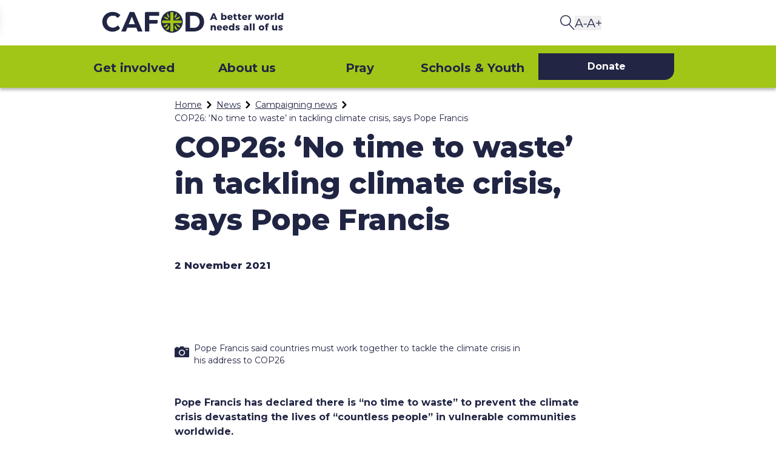

--- FILE ---
content_type: text/html; charset=utf-8
request_url: https://cafod.org.uk/News/Campaigning-news/Pope-Francis-COP26-address
body_size: 9872
content:
<!DOCTYPE html><html lang="en" class="scroll-pt-28 scroll-smooth __className_0d8f03" data-revision="production.20260129.2" data-content-env="master" data-app-signal-env="production"><head><meta charSet="utf-8"/><meta name="viewport" content="width=device-width, initial-scale=1"/><link rel="preload" href="https://d3fmwlu3ki7n2i.cloudfront.net/_next/static/media/904be59b21bd51cb-s.p.woff2" as="font" crossorigin="" type="font/woff2"/><link rel="preload" as="image" href="https://d3fmwlu3ki7n2i.cloudfront.net/_next/static/media/Logo.1a303974.svg"/><link rel="preload" as="image" href="https://d3fmwlu3ki7n2i.cloudfront.net/_next/static/media/LogoSmall.a45bab27.svg"/><link rel="stylesheet" href="https://d3fmwlu3ki7n2i.cloudfront.net/_next/static/css/7a9d6ad6cd56b8bc.css" data-precedence="next"/><link rel="stylesheet" href="https://d3fmwlu3ki7n2i.cloudfront.net/_next/static/css/aa878f2b897683f1.css" data-precedence="next"/><link rel="stylesheet" href="https://d3fmwlu3ki7n2i.cloudfront.net/_next/static/css/01b5c3ff28652096.css" data-precedence="next"/><link rel="preload" as="script" fetchPriority="low" href="https://d3fmwlu3ki7n2i.cloudfront.net/_next/static/chunks/webpack-a2a835ffeb3171cc.js"/><script src="https://d3fmwlu3ki7n2i.cloudfront.net/_next/static/chunks/4bd1b696-4c900b478dd30033.js" async=""></script><script src="https://d3fmwlu3ki7n2i.cloudfront.net/_next/static/chunks/3794-d7a823c5a988a2d8.js" async=""></script><script src="https://d3fmwlu3ki7n2i.cloudfront.net/_next/static/chunks/main-app-dd34b0e775cca20f.js" async=""></script><script src="https://d3fmwlu3ki7n2i.cloudfront.net/_next/static/chunks/9656-f56b646be452668d.js" async=""></script><script src="https://d3fmwlu3ki7n2i.cloudfront.net/_next/static/chunks/5538-c408c556c2b9640b.js" async=""></script><script src="https://d3fmwlu3ki7n2i.cloudfront.net/_next/static/chunks/8500-27e7d9770d119ae1.js" async=""></script><script src="https://d3fmwlu3ki7n2i.cloudfront.net/_next/static/chunks/6417-312cdc02f1796323.js" async=""></script><script src="https://d3fmwlu3ki7n2i.cloudfront.net/_next/static/chunks/8217-539652b1da193ecb.js" async=""></script><script src="https://d3fmwlu3ki7n2i.cloudfront.net/_next/static/chunks/5252-be0bf6efbf45731c.js" async=""></script><script src="https://d3fmwlu3ki7n2i.cloudfront.net/_next/static/chunks/1147-5da753ae10ccb68d.js" async=""></script><script src="https://d3fmwlu3ki7n2i.cloudfront.net/_next/static/chunks/6672-73a0ed992b9f9ef6.js" async=""></script><script src="https://d3fmwlu3ki7n2i.cloudfront.net/_next/static/chunks/7721-af905fbf7abc1501.js" async=""></script><script src="https://d3fmwlu3ki7n2i.cloudfront.net/_next/static/chunks/app/layout.page-a1327b24b15a6bbf.js" async=""></script><script src="https://d3fmwlu3ki7n2i.cloudfront.net/_next/static/chunks/app/(pages)/layout.page-1b3ddfacb489b395.js" async=""></script><script src="https://d3fmwlu3ki7n2i.cloudfront.net/_next/static/chunks/e37a0b60-1fcb4b3d55aec4fe.js" async=""></script><script src="https://d3fmwlu3ki7n2i.cloudfront.net/_next/static/chunks/3138-23ba5d154d5e5d51.js" async=""></script><script src="https://d3fmwlu3ki7n2i.cloudfront.net/_next/static/chunks/9304-7e2a8ca56553ebbd.js" async=""></script><script src="https://d3fmwlu3ki7n2i.cloudfront.net/_next/static/chunks/8437-10884c8b5a7d371b.js" async=""></script><script src="https://d3fmwlu3ki7n2i.cloudfront.net/_next/static/chunks/4042-f3a6efc5dd8313f3.js" async=""></script><script src="https://d3fmwlu3ki7n2i.cloudfront.net/_next/static/chunks/4062-16aab35ea6d176fc.js" async=""></script><script src="https://d3fmwlu3ki7n2i.cloudfront.net/_next/static/chunks/3611-97bdad7e4b7d1d0f.js" async=""></script><script src="https://d3fmwlu3ki7n2i.cloudfront.net/_next/static/chunks/app/(pages)/%5B%5B...path%5D%5D/layout.page-42011a9adb4c6f18.js" async=""></script><script src="https://d3fmwlu3ki7n2i.cloudfront.net/_next/static/chunks/app/(pages)/%5B%5B...path%5D%5D/error.page-06c8c33b4506d7d3.js" async=""></script><script src="https://d3fmwlu3ki7n2i.cloudfront.net/_next/static/chunks/app/(pages)/%5B%5B...path%5D%5D/not-found.page-54b8402e635b48fb.js" async=""></script><link rel="preload" href="/scripts/runtime.js" as="script"/><link rel="preload" href="/scripts/patch-history.js" as="script"/><link rel="preload" href="https://cdn-cookieyes.com/client_data/219f1b63eb26a1526f45c0ae/script.js" as="script"/><link rel="preload" href="https://www.googletagmanager.com/gtag/js?id=UA-1849208-1" as="script"/><link rel="preload" href="https://www.googletagmanager.com/gtm.js?id=GTM-N3BQNJG" as="script"/><link rel="preload" href="https://d3fmwlu3ki7n2i.cloudfront.net/_next/static/chunks/4363.56571b3d353a963e.js" as="script" fetchPriority="low"/><link rel="preload" href="https://d3fmwlu3ki7n2i.cloudfront.net/_next/static/chunks/1354.27024bcf8e1609c3.js" as="script" fetchPriority="low"/><meta name="next-size-adjust" content=""/><link rel="icon" href="/Cafod-favicon.svg" media="(prefers-color-scheme: light)"/><link rel="icon" href="/favicon-light.svg" media="(prefers-color-scheme: dark)"/><meta id="__next-page-redirect" http-equiv="refresh" content="1;url=/news/campaigning-news/pope-francis-cop26-address"/><script src="https://d3fmwlu3ki7n2i.cloudfront.net/_next/static/chunks/polyfills-42372ed130431b0a.js" noModule=""></script></head><body><div hidden=""><!--$--><!--/$--></div><script id="banner-script">
              if (window.sessionStorage.getItem('bannerDismissed')) {
                document
                  .querySelector('html')
                  .setAttribute('data-banner-dismissed', 'true')
              }</script><!--$--><!--/$--><a tabindex="0" href="#main" class="absolute top-0 left-0 z-50 -translate-x-full rounded border-2 border-transparent bg-white px-4 py-2 font-semibold text-cafod-blue-core shadow-lg hover:ml-2 focus:translate-x-2 focus:ml-2 focus:border-cafod-green-core focus:outline-none focus:ring-2 focus:ring-cafod-green-core focus:ring-offset-2 focus:transition-all" aria-label="Skip to main content"><span class="text-16 leading-24 tb:text-20 tb:leading-28 lg:text-24 lg:leading-34 text-primary">Skip to content</span></a><header class="shadow-menu relative z-20" style="container-type:inline-size;container-name:page-header"><div class="grid grid-cols-1 sm:gap-x-6 md:gap-x-4 lg:gap-x-4 sm:grid-cols-sm md:grid-cols-md lg:grid-cols-lg w-full max-sm:gap-0 gap-y-3 md:gap-y-0"><div class="sm:col-start-left md:col-start-col1 lg:col-start-left-margin sm:col-end-col2 md:col-end-col5 col-span-full flex flex-row flex-wrap items-center justify-start md:py-2"><a class="text-14 leading-20 tb:text-16 tb:leading-24 lg:text-20 lg:leading-28 text-primary hidden w-full md:block hidden w-full md:block overflow" title="CAFOD" href="/"><div class="inline-flex h-12 my-[0.25rem] w-full"><img alt="CAFOD" width="628" height="76" decoding="async" data-nimg="1" class="h-auto max-h-full w-auto" style="color:transparent;object-fit:contain" src="https://d3fmwlu3ki7n2i.cloudfront.net/_next/static/media/Logo.1a303974.svg"/></div></a><a class="text-14 leading-20 tb:text-16 tb:leading-24 lg:text-20 lg:leading-28 text-primary mx-4 w-full md:hidden mx-4 w-full md:hidden overflow" title="CAFOD" href="/"><div class="my-6 hidden h-10 w-full sm:block sm:max-w-xs"><img alt="CAFOD" width="350" height="75" decoding="async" data-nimg="1" class="h-auto max-h-full w-auto" style="color:transparent;object-fit:contain" src="https://d3fmwlu3ki7n2i.cloudfront.net/_next/static/media/LogoSmall.a45bab27.svg"/></div><div class="relative mb-2 mt-4 h-8 w-full sm:hidden sm:max-w-xs" style="width:auto;height:3rem"><img alt="CAFOD" decoding="async" data-nimg="fill" style="position:absolute;height:100%;width:100%;left:0;top:0;right:0;bottom:0;object-fit:contain;color:transparent" src="https://d3fmwlu3ki7n2i.cloudfront.net/_next/static/media/LogoSmall.a45bab27.svg"/></div></a></div><div class="sm:col-start-col2 col-span-full max-sm:mx-2 max-sm:mb-2 flex flex-row justify-start sm:items-center sm:justify-end md:hidden"><div class="flex w-full items-end justify-start sm:justify-end"><div class="max-w-[6rem] sm:mx-2 sm:w-fit"><a href="?form=givetoadvent2025" class="text-14 leading-20 tb:text-16 tb:leading-24 lg:text-20 lg:leading-28 text-primary true" rel="nofollow" title="Donate"><span class="text-14 leading-20 tb:text-16 tb:leading-24 lg:text-20 lg:leading-28 font-bold text-primary text-white rounded-br-2xl inline-block px-5 py-[10px] bg-cafod-blue-core block w-full text-center transition-colors" title="Donate">Donate</span></a></div></div><a class="text-14 leading-20 tb:text-16 tb:leading-24 lg:text-20 lg:leading-28 text-primary flex min-h-[3rem] min-w-[3rem] items-center justify-center flex min-h-[3rem] min-w-[3rem] items-center justify-center overflow" title="Search CAFOD" href="/search"><img alt="Search" loading="lazy" width="24" height="25" decoding="async" data-nimg="1" class="inline-block" style="color:transparent" src="https://d3fmwlu3ki7n2i.cloudfront.net/_next/static/media/SearchIcon.48ac32af.svg"/></a><button title="Menu" class="min-h-[3rem] min-w-[3rem] sm:pr-2 sm:p-0"><img alt="" loading="lazy" width="16" height="12" decoding="async" data-nimg="1" class="inline-block" style="color:transparent" src="https://d3fmwlu3ki7n2i.cloudfront.net/_next/static/media/Hamburger.d4485794.svg"/></button></div><div class="md:col-start-col7 lg:col-start-col11 lg:col-end-right hidden h-full flex-row items-center justify-end gap-6 md:flex"><a class="text-14 leading-20 tb:text-16 tb:leading-24 lg:text-20 lg:leading-28 text-primary flex flex overflow" title="Search CAFOD" href="/search"><img alt="Search" loading="lazy" width="24" height="25" decoding="async" data-nimg="1" class="inline-block" style="color:transparent" src="https://d3fmwlu3ki7n2i.cloudfront.net/_next/static/media/SearchIcon.48ac32af.svg"/></a><button title="Zoom out"><img alt="" loading="lazy" width="20" height="14" decoding="async" data-nimg="1" class="inline-block" style="color:transparent" src="https://d3fmwlu3ki7n2i.cloudfront.net/_next/static/media/A-.ae40bb31.svg"/></button><button title="Zoom in"><img alt="" loading="lazy" width="24" height="14" decoding="async" data-nimg="1" class="inline-block" style="color:transparent" src="https://d3fmwlu3ki7n2i.cloudfront.net/_next/static/media/A+.8ddbc785.svg"/></button></div></div><div class=""><nav class="grid grid-cols-1 sm:gap-x-6 md:gap-x-4 lg:gap-x-4 sm:grid-cols-sm md:grid-cols-md lg:grid-cols-lg relative z-50 px-6 md:grid md:bg-cafod-green-core md:p-0 transition-colors duration-300 ease-in-out hidden"><div class="sm:col-start-left md:col-start-left-margin lg:col-start-left-margin sm:col-end-right md:col-end-col7 lg:col-end-col10"><ol class="md:flex md:justify-evenly md:py-0"><li class="md:flex md:flex-1 md:items-center md:justify-start"><a tabindex="1" class="cursor-pointer md:border-t-4 md:border-t-cafod-green-core text-24 leading-48 tb:text-20 tb:leading-34 lg:text-24 lg:leading-48 font-bold text-primary text-cafod-dark-blue peer flex w-full select-none flex-row items-center focus:bg-white focus:font-bold focus:text-cafod-green-core md:justify-center py-4 md:focus-within:shadow-menu-border relative transition-all duration-200 ease-in-out hover:text-cafod-blue-darker after:translate-y-1 after:absolute after:left-0 after:top-full after:z-50 after:hidden after:h-2 after:w-full after:bg-white md:focus:after:block" href="#">Get involved<div class="ml-2 hidden max-h-2 lg:flex"><img alt="" loading="lazy" width="18" height="11" decoding="async" data-nimg="1" class="inline-block" style="color:transparent" src="https://d3fmwlu3ki7n2i.cloudfront.net/_next/static/media/Caret.c227a246.svg"/></div></a><div class="border-cafod-dark-blue relative z-50 hidden w-full bg-white will-change-auto md:pb-0 md:pt-0 md:shadow-menu md:absolute md:left-0 md:top-full md:transition-all md:duration-200 md:ease-in-out md:focus:border-cafod-dark-blue hover:block peer-focus:block md:focus:border-t"><div class="grid grid-cols-1 sm:gap-x-6 md:gap-x-4 lg:gap-x-4 sm:grid-cols-sm md:grid-cols-md lg:grid-cols-lg md:gap-x-0 md:gap-y-4"><div class="sm:col-span-2 sm:col-start-col1 mb-4 md:hidden"></div><div class="sm:col-span-2 md:col-span-4 lg:col-span-4 sm:col-start-col1 md:col-start-col1 lg:col-start-left-margin mb-6 ml-4 md:my-6"><a class="text-20 leading-48 tb:text-20 tb:leading-34 lg:text-24 lg:leading-34 text-primary hover:underline text-20 leading-28 tb:text-24 tb:leading-34 lg:text-28 lg:leading-40 text-primary mb-4 hidden text-cafod-green-core md:block font-semibold !text-cafod-green-core hover:underline text-20 leading-28 tb:text-24 tb:leading-34 lg:text-28 lg:leading-40 text-primary mb-4 hidden text-cafod-green-core md:block font-semibold !text-cafod-green-core overflow" href="#"></a><div class="flex items-center justify-between space-x-4"><div><div id="1gvLKiO89rYf6BHeKuuxG8" class="ComponentLinkList"></div></div></div></div><div class="sm:col-start-col1 md:col-start-col6 lg:col-start-col6 md:col-end-end lg:col-end-end hidden md:block"><div class="h-full bg-cafod-green-100 p-8 px-6"><div class="flex h-full flex-col items-center justify-center md:flex-row"><div class="flex flex-1 flex-col items-center"><div id="1eAf0uz4MbMwhNMH0GNjcC" class="ComponentMenuCard flex w-full items-center justify-center"></div></div><div class="my-4 h-px w-full bg-cafod-green-core md:hidden"></div><div class="mx-4 hidden w-[0.125rem] self-stretch bg-cafod-green-core md:block"></div><div class="flex flex-1 flex-col items-center"><div id="RiYTCPOK1WWLSztuE9bOw" class="ComponentMenuCard flex w-full items-center justify-center"></div></div></div></div></div></div></div></li><li class="md:flex md:flex-1 md:items-center md:justify-center"><a tabindex="2" class="cursor-pointer md:border-t-4 md:border-t-cafod-green-core text-24 leading-48 tb:text-20 tb:leading-34 lg:text-24 lg:leading-48 font-bold text-primary text-cafod-dark-blue peer flex w-full select-none flex-row items-center focus:bg-white focus:font-bold focus:text-cafod-green-core md:justify-center py-4 md:focus-within:shadow-menu-border relative transition-all duration-200 ease-in-out hover:text-cafod-blue-darker after:translate-y-1 after:absolute after:left-0 after:top-full after:z-50 after:hidden after:h-2 after:w-full after:bg-white md:focus:after:block" href="/about-us">About us<div class="ml-2 hidden max-h-2 lg:flex"><img alt="" loading="lazy" width="18" height="11" decoding="async" data-nimg="1" class="inline-block" style="color:transparent" src="https://d3fmwlu3ki7n2i.cloudfront.net/_next/static/media/Caret.c227a246.svg"/></div></a><div class="border-cafod-dark-blue relative z-50 hidden w-full bg-white will-change-auto md:pb-0 md:pt-0 md:shadow-menu md:absolute md:left-0 md:top-full md:transition-all md:duration-200 md:ease-in-out md:focus:border-cafod-dark-blue hover:block peer-focus:block md:focus:border-t"><div class="grid grid-cols-1 sm:gap-x-6 md:gap-x-4 lg:gap-x-4 sm:grid-cols-sm md:grid-cols-md lg:grid-cols-lg md:gap-x-0 md:gap-y-4"><div class="sm:col-span-2 sm:col-start-col1 mb-4 md:hidden"><a class="text-20 leading-48 tb:text-20 tb:leading-34 lg:text-24 lg:leading-34 text-primary hover:underline hover:underline overflow" href="/about-us"><strong class="text-16 leading-24 tb:text-20 tb:leading-28 lg:text-24 lg:leading-34 font-bold text-primary">About us</strong></a></div><div class="sm:col-span-2 md:col-span-4 lg:col-span-4 sm:col-start-col1 md:col-start-col1 lg:col-start-left-margin mb-6 ml-4 md:my-6"><a class="text-20 leading-48 tb:text-20 tb:leading-34 lg:text-24 lg:leading-34 text-primary hover:underline text-20 leading-28 tb:text-24 tb:leading-34 lg:text-28 lg:leading-40 text-primary mb-4 hidden text-cafod-green-core md:block font-semibold !text-cafod-green-core hover:underline text-20 leading-28 tb:text-24 tb:leading-34 lg:text-28 lg:leading-40 text-primary mb-4 hidden text-cafod-green-core md:block font-semibold !text-cafod-green-core overflow" href="/about-us">About us</a><div class="flex items-center justify-between space-x-4"><div><div id="1RcXyjSNdDZ1aZpOHAHyf7" class="ComponentLinkList"></div></div></div></div><div class="sm:col-start-col1 md:col-start-col6 lg:col-start-col6 md:col-end-end lg:col-end-end hidden md:block"><div class="h-full bg-cafod-green-100 p-8 px-6"><div class="flex h-full flex-col items-center justify-center md:flex-row"><div class="flex flex-1 flex-col items-center"><div id="7kPcYQSmNtPQqMGHPNUAuC" class="ComponentMenuCard flex w-full items-center justify-center"></div></div><div class="my-4 h-px w-full bg-cafod-green-core md:hidden"></div><div class="mx-4 hidden w-[0.125rem] self-stretch bg-cafod-green-core md:block"></div><div class="flex flex-1 flex-col items-center"><div id="64ghw1HE8phkiYhY0fHtz8" class="ComponentMenuCard flex w-full items-center justify-center"></div></div></div></div></div></div></div></li><li class="md:flex md:flex-1 md:items-center md:justify-center"><a tabindex="3" class="cursor-pointer md:border-t-4 md:border-t-cafod-green-core text-24 leading-48 tb:text-20 tb:leading-34 lg:text-24 lg:leading-48 font-bold text-primary text-cafod-dark-blue peer flex w-full select-none flex-row items-center focus:bg-white focus:font-bold focus:text-cafod-green-core md:justify-center py-4 md:focus-within:shadow-menu-border relative transition-all duration-200 ease-in-out hover:text-cafod-blue-darker after:translate-y-1 after:absolute after:left-0 after:top-full after:z-50 after:hidden after:h-2 after:w-full after:bg-white md:focus:after:block" href="/pray">Pray<div class="ml-2 hidden max-h-2 lg:flex"><img alt="" loading="lazy" width="18" height="11" decoding="async" data-nimg="1" class="inline-block" style="color:transparent" src="https://d3fmwlu3ki7n2i.cloudfront.net/_next/static/media/Caret.c227a246.svg"/></div></a><div class="border-cafod-dark-blue relative z-50 hidden w-full bg-white will-change-auto md:pb-0 md:pt-0 md:shadow-menu md:absolute md:left-0 md:top-full md:transition-all md:duration-200 md:ease-in-out md:focus:border-cafod-dark-blue hover:block peer-focus:block md:focus:border-t"><div class="grid grid-cols-1 sm:gap-x-6 md:gap-x-4 lg:gap-x-4 sm:grid-cols-sm md:grid-cols-md lg:grid-cols-lg md:gap-x-0 md:gap-y-4"><div class="sm:col-span-2 sm:col-start-col1 mb-4 md:hidden"><a class="text-20 leading-48 tb:text-20 tb:leading-34 lg:text-24 lg:leading-34 text-primary hover:underline hover:underline overflow" href="/pray"><strong class="text-16 leading-24 tb:text-20 tb:leading-28 lg:text-24 lg:leading-34 font-bold text-primary">Pray</strong></a></div><div class="sm:col-span-2 md:col-span-7 lg:col-span-7 sm:col-start-col1 md:col-start-col1 lg:col-start-left-margin mb-6 ml-4 md:my-6"><a class="text-20 leading-48 tb:text-20 tb:leading-34 lg:text-24 lg:leading-34 text-primary hover:underline text-20 leading-28 tb:text-24 tb:leading-34 lg:text-28 lg:leading-40 text-primary mb-4 hidden text-cafod-green-core md:block font-semibold !text-cafod-green-core hover:underline text-20 leading-28 tb:text-24 tb:leading-34 lg:text-28 lg:leading-40 text-primary mb-4 hidden text-cafod-green-core md:block font-semibold !text-cafod-green-core overflow" href="/pray">Pray</a><div class="flex items-center justify-between space-x-4"><div><div id="6vBganEqGx6dIamTFIrlcp" class="ComponentLinkList"></div></div><div><div id="3ladAMOHojTGyPjnNZTTZZ" class="ComponentLinkList"></div></div></div></div><div class="sm:col-start-col1 md:col-start-col8 lg:col-start-col8 md:col-end-end lg:col-end-end hidden md:block"><div class="h-full bg-cafod-green-100 p-8 px-6"><div class="flex h-full flex-col items-center justify-center md:flex-row"><div class="flex flex-1 flex-col items-center"><div id="3M6AkiO7WKNEbrPcN6Mmyy" class="ComponentMenuCard flex w-full items-center justify-center"></div></div></div></div></div></div></div></li><li class="md:flex md:flex-1 md:items-center md:justify-center"><a tabindex="4" class="cursor-pointer md:border-t-4 md:border-t-cafod-green-core text-24 leading-48 tb:text-20 tb:leading-34 lg:text-24 lg:leading-48 font-bold text-primary text-cafod-dark-blue peer flex w-full select-none flex-row items-center focus:bg-white focus:font-bold focus:text-cafod-green-core md:justify-center py-4 md:focus-within:shadow-menu-border relative transition-all duration-200 ease-in-out hover:text-cafod-blue-darker after:translate-y-1 after:absolute after:left-0 after:top-full after:z-50 after:hidden after:h-2 after:w-full after:bg-white md:focus:after:block" href="/education">Schools &amp; Youth<div class="ml-2 hidden max-h-2 lg:flex"><img alt="" loading="lazy" width="18" height="11" decoding="async" data-nimg="1" class="inline-block" style="color:transparent" src="https://d3fmwlu3ki7n2i.cloudfront.net/_next/static/media/Caret.c227a246.svg"/></div></a><div class="border-cafod-dark-blue relative z-50 hidden w-full bg-white will-change-auto md:pb-0 md:pt-0 md:shadow-menu md:absolute md:left-0 md:top-full md:transition-all md:duration-200 md:ease-in-out md:focus:border-cafod-dark-blue hover:block peer-focus:block md:focus:border-t"><div class="grid grid-cols-1 sm:gap-x-6 md:gap-x-4 lg:gap-x-4 sm:grid-cols-sm md:grid-cols-md lg:grid-cols-lg md:gap-x-0 md:gap-y-4"><div class="sm:col-span-2 sm:col-start-col1 mb-4 md:hidden"><a class="text-20 leading-48 tb:text-20 tb:leading-34 lg:text-24 lg:leading-34 text-primary hover:underline hover:underline overflow" href="/education"><strong class="text-16 leading-24 tb:text-20 tb:leading-28 lg:text-24 lg:leading-34 font-bold text-primary">Education resources</strong></a></div><div class="sm:col-span-2 md:col-span-4 lg:col-span-4 sm:col-start-col1 md:col-start-col1 lg:col-start-left-margin mb-6 ml-4 md:my-6"><a class="text-20 leading-48 tb:text-20 tb:leading-34 lg:text-24 lg:leading-34 text-primary hover:underline text-20 leading-28 tb:text-24 tb:leading-34 lg:text-28 lg:leading-40 text-primary mb-4 hidden text-cafod-green-core md:block font-semibold !text-cafod-green-core hover:underline text-20 leading-28 tb:text-24 tb:leading-34 lg:text-28 lg:leading-40 text-primary mb-4 hidden text-cafod-green-core md:block font-semibold !text-cafod-green-core overflow" href="/education">Education resources</a><div class="flex items-center justify-between space-x-4"><div><div id="5TdFRvfHwzG5iyXLVD43OA" class="ComponentLinkList"></div></div></div></div><div class="sm:col-start-col1 md:col-start-col6 lg:col-start-col6 md:col-end-end lg:col-end-end hidden md:block"><div class="h-full bg-cafod-green-100 p-8 px-6"><div class="flex h-full flex-col items-center justify-center md:flex-row"><div class="flex flex-1 flex-col items-center"><div id="66b1ywLyePXbERPEaJEMPQ" class="ComponentMenuCard flex w-full items-center justify-center"></div></div><div class="my-4 h-px w-full bg-cafod-green-core md:hidden"></div><div class="mx-4 hidden w-[0.125rem] self-stretch bg-cafod-green-core md:block"></div><div class="flex flex-1 flex-col items-center"><div id="PZ59BnYyMJc0VUO43g7PP" class="ComponentMenuCard flex w-full items-center justify-center"></div></div></div></div></div></div></div></li></ol></div><div class="sm:col-span-2 md:col-span-2 lg:col-span-2 md:col-start-col7 lg:col-start-col11"><div class="hidden h-full flex-col justify-center md:flex"><a href="?form=givetoadvent2025" class="text-14 leading-20 tb:text-16 tb:leading-24 lg:text-20 lg:leading-28 text-primary true" rel="nofollow" title="Donate"><span class="text-14 leading-20 tb:text-16 tb:leading-24 lg:text-20 lg:leading-28 font-bold text-primary text-white rounded-br-2xl inline-block px-5 py-[10px] bg-cafod-blue-core block w-full text-center transition-colors" title="Donate">Donate</span></a></div></div></nav></div></header><!--$!--><template data-dgst="NEXT_REDIRECT;replace;/news/campaigning-news/pope-francis-cop26-address;307;"></template><div class="flex h-full w-full flex-row items-center justify-center p-8"><p>Loading...</p></div><!--/$--><script>(self.__next_s=self.__next_s||[]).push(["/scripts/runtime.js",{}])</script><script>(self.__next_s=self.__next_s||[]).push(["https://cdn-cookieyes.com/client_data/219f1b63eb26a1526f45c0ae/script.js",{}])</script><noscript><iframe src="https://www.googletagmanager.com/ns.html?id=GTM-N3BQNJG" height="0" width="0" style="display:none;visibility:hidden" title="Google Tag Manager"></iframe></noscript><script src="https://d3fmwlu3ki7n2i.cloudfront.net/_next/static/chunks/webpack-a2a835ffeb3171cc.js" id="_R_" async=""></script><script>(self.__next_f=self.__next_f||[]).push([0])</script><script>self.__next_f.push([1,"1:\"$Sreact.fragment\"\n6:I[90484,[],\"OutletBoundary\"]\n7:\"$Sreact.suspense\"\n9:I[90484,[],\"ViewportBoundary\"]\nb:I[90484,[],\"MetadataBoundary\"]\nd:I[27123,[],\"\"]\n:HL[\"https://d3fmwlu3ki7n2i.cloudfront.net/_next/static/media/904be59b21bd51cb-s.p.woff2\",\"font\",{\"crossOrigin\":\"\",\"type\":\"font/woff2\"}]\n:HL[\"https://d3fmwlu3ki7n2i.cloudfront.net/_next/static/css/7a9d6ad6cd56b8bc.css\",\"style\"]\n:HL[\"https://d3fmwlu3ki7n2i.cloudfront.net/_next/static/css/aa878f2b897683f1.css\",\"style\"]\n:HL[\"https://d3fmwlu3ki7n2i.cloudfront.net/_next/static/css/01b5c3ff28652096.css\",\"style\"]\n"])</script><script>self.__next_f.push([1,"0:{\"P\":null,\"b\":\"production.20260129.2\",\"c\":[\"\",\"News\",\"Campaigning-news\",\"Pope-Francis-COP26-address\"],\"q\":\"\",\"i\":false,\"f\":[[[\"\",{\"children\":[\"(pages)\",{\"children\":[[\"path\",\"News/Campaigning-news/Pope-Francis-COP26-address\",\"oc\"],{\"children\":[\"__PAGE__\",{}]}]}]},\"$undefined\",\"$undefined\",true],[[\"$\",\"$1\",\"c\",{\"children\":[[[\"$\",\"link\",\"0\",{\"rel\":\"stylesheet\",\"href\":\"https://d3fmwlu3ki7n2i.cloudfront.net/_next/static/css/7a9d6ad6cd56b8bc.css\",\"precedence\":\"next\",\"crossOrigin\":\"$undefined\",\"nonce\":\"$undefined\"}],[\"$\",\"link\",\"1\",{\"rel\":\"stylesheet\",\"href\":\"https://d3fmwlu3ki7n2i.cloudfront.net/_next/static/css/aa878f2b897683f1.css\",\"precedence\":\"next\",\"crossOrigin\":\"$undefined\",\"nonce\":\"$undefined\"}],[\"$\",\"link\",\"2\",{\"rel\":\"stylesheet\",\"href\":\"https://d3fmwlu3ki7n2i.cloudfront.net/_next/static/css/01b5c3ff28652096.css\",\"precedence\":\"next\",\"crossOrigin\":\"$undefined\",\"nonce\":\"$undefined\"}]],\"$L2\"]}],{\"children\":[[\"$\",\"$1\",\"c\",{\"children\":[null,\"$L3\"]}],{\"children\":[[\"$\",\"$1\",\"c\",{\"children\":[null,\"$L4\"]}],{\"children\":[[\"$\",\"$1\",\"c\",{\"children\":[\"$L5\",null,[\"$\",\"$L6\",null,{\"children\":[\"$\",\"$7\",null,{\"name\":\"Next.MetadataOutlet\",\"children\":\"$@8\"}]}]]}],{},null,false,false]},[[\"$\",\"div\",\"l\",{\"className\":\"flex h-full w-full flex-row items-center justify-center p-8\",\"children\":[\"$\",\"p\",null,{\"children\":\"Loading...\"}]}],[],[]],false,false]},null,false,false]},null,false,false],[\"$\",\"$1\",\"h\",{\"children\":[null,[\"$\",\"$L9\",null,{\"children\":\"$La\"}],[\"$\",\"div\",null,{\"hidden\":true,\"children\":[\"$\",\"$Lb\",null,{\"children\":[\"$\",\"$7\",null,{\"name\":\"Next.Metadata\",\"children\":\"$Lc\"}]}]}],[\"$\",\"meta\",null,{\"name\":\"next-size-adjust\",\"content\":\"\"}]]}],false]],\"m\":\"$undefined\",\"G\":[\"$d\",[]],\"S\":true}\n"])</script><script>self.__next_f.push([1,"e:I[39648,[\"9656\",\"static/chunks/9656-f56b646be452668d.js\",\"5538\",\"static/chunks/5538-c408c556c2b9640b.js\",\"8500\",\"static/chunks/8500-27e7d9770d119ae1.js\",\"6417\",\"static/chunks/6417-312cdc02f1796323.js\",\"8217\",\"static/chunks/8217-539652b1da193ecb.js\",\"5252\",\"static/chunks/5252-be0bf6efbf45731c.js\",\"1147\",\"static/chunks/1147-5da753ae10ccb68d.js\",\"6672\",\"static/chunks/6672-73a0ed992b9f9ef6.js\",\"7721\",\"static/chunks/7721-af905fbf7abc1501.js\",\"3908\",\"static/chunks/app/layout.page-a1327b24b15a6bbf.js\"],\"ClientCookies\"]\n10:I[57121,[],\"\"]\n11:I[74581,[],\"\"]\n12:I[42593,[\"9656\",\"static/chunks/9656-f56b646be452668d.js\",\"5538\",\"static/chunks/5538-c408c556c2b9640b.js\",\"8500\",\"static/chunks/8500-27e7d9770d119ae1.js\",\"6417\",\"static/chunks/6417-312cdc02f1796323.js\",\"8217\",\"static/chunks/8217-539652b1da193ecb.js\",\"5252\",\"static/chunks/5252-be0bf6efbf45731c.js\",\"1147\",\"static/chunks/1147-5da753ae10ccb68d.js\",\"6672\",\"static/chunks/6672-73a0ed992b9f9ef6.js\",\"7721\",\"static/chunks/7721-af905fbf7abc1501.js\",\"3908\",\"static/chunks/app/layout.page-a1327b24b15a6bbf.js\"],\"\"]\n13:I[30565,[\"9656\",\"static/chunks/9656-f56b646be452668d.js\",\"5538\",\"static/chunks/5538-c408c556c2b9640b.js\",\"8500\",\"static/chunks/8500-27e7d9770d119ae1.js\",\"6417\",\"static/chunks/6417-312cdc02f1796323.js\",\"8217\",\"static/chunks/8217-539652b1da193ecb.js\",\"5252\",\"static/chunks/5252-be0bf6efbf45731c.js\",\"1147\",\"static/chunks/1147-5da753ae10ccb68d.js\",\"6672\",\"static/chunks/6672-73a0ed992b9f9ef6.js\",\"7721\",\"static/chunks/7721-af905fbf7abc1501.js\",\"3908\",\"static/chunks/app/layout.page-a1327b24b15a6bbf.js\"],\"GoogleAnalytics\"]\n14:I[90285,[\"9656\",\"static/chunks/9656-f56b646be452668d.js\",\"5538\",\"static/chunks/5538-c408c556c2b9640b.js\",\"8500\",\"static/chunks/8500-27e7d9770d119ae1.js\",\"6417\",\"static/chunks/6417-312cdc02f1796323.js\",\"8217\",\"static/chunks/8217-539652b1da193ecb.js\",\"5252\",\"static/chunks/5252-be0bf6efbf45731c.js\",\"1147\",\"static/chunks/1147-5da753ae10ccb68d.js\",\"6672\",\"static/chunks/6672-73a0ed992b9f9ef6.js\",\"7721\",\"static/chunks/7721-af905fbf7abc1501.js\",\"3908\",\"static/chunks/app/layout.page-a1327b24b15a6bbf.js\"],\"GoogleTagManager\"]\n15:I[98010,[\"9656\",\"static/chunks/9656-f56b646be452668d.js\",\"5538\",\"static/chunks/5538-c408c556c2b9640b.js\",\"8500\",\"static/chunks/8500-27e7d9770d119ae1.js\",\"6417\",\"static/chunks/6417-312cdc02f1796323.js\",\"8217\",\"static/chunks/8217-539652b1da193ecb.js\",\"5252\",\"static/chunks/5252-be0bf6efbf45731c.js\",\"1147\",\"static/chunks/1147-5da753ae10ccb68d.js\",\"6672\",\"static/chunks/6672-73a0ed992b9f9ef6.js\",\"7721\",\"static/chunks/7721-af905fbf7abc1501.js\",\"3908\",\"static/chunks/app/layout.page-a1327b24b15a6bbf.js\"],\"FundraiseUp\"]\n16:[\"$\",\"iframe\",null,{\"src\":\"https://www.googletagmanager.com/ns.html?id=GTM-N3BQNJG\",\"height\":\"0\",\"width\":\"0\",\"style\":{\"display\":\"none\",\"visibility\":\"hidden\"},\"title\":\"Google Tag Manager\"}]\n"])</script><script>self.__next_f.push([1,"2:[\"$\",\"html\",null,{\"lang\":\"en\",\"className\":\"scroll-pt-28 scroll-smooth __className_0d8f03\",\"data-revision\":\"production.20260129.2\",\"data-content-env\":\"master\",\"data-app-signal-env\":\"production\",\"data-cache-key\":\"$undefined\",\"children\":[\"$\",\"body\",null,{\"children\":[[\"$\",\"script\",null,{\"id\":\"banner-script\",\"dangerouslySetInnerHTML\":{\"__html\":\"\\n              if (window.sessionStorage.getItem('bannerDismissed')) {\\n                document\\n                  .querySelector('html')\\n                  .setAttribute('data-banner-dismissed', 'true')\\n              }\"}}],[\"$\",\"$Le\",null,{}],\"$Lf\",[\"$\",\"$L10\",null,{\"parallelRouterKey\":\"children\",\"error\":\"$undefined\",\"errorStyles\":\"$undefined\",\"errorScripts\":\"$undefined\",\"template\":[\"$\",\"$L11\",null,{}],\"templateStyles\":\"$undefined\",\"templateScripts\":\"$undefined\",\"notFound\":[[[\"$\",\"title\",null,{\"children\":\"404: This page could not be found.\"}],[\"$\",\"div\",null,{\"style\":{\"fontFamily\":\"system-ui,\\\"Segoe UI\\\",Roboto,Helvetica,Arial,sans-serif,\\\"Apple Color Emoji\\\",\\\"Segoe UI Emoji\\\"\",\"height\":\"100vh\",\"textAlign\":\"center\",\"display\":\"flex\",\"flexDirection\":\"column\",\"alignItems\":\"center\",\"justifyContent\":\"center\"},\"children\":[\"$\",\"div\",null,{\"children\":[[\"$\",\"style\",null,{\"dangerouslySetInnerHTML\":{\"__html\":\"body{color:#000;background:#fff;margin:0}.next-error-h1{border-right:1px solid rgba(0,0,0,.3)}@media (prefers-color-scheme:dark){body{color:#fff;background:#000}.next-error-h1{border-right:1px solid rgba(255,255,255,.3)}}\"}}],[\"$\",\"h1\",null,{\"className\":\"next-error-h1\",\"style\":{\"display\":\"inline-block\",\"margin\":\"0 20px 0 0\",\"padding\":\"0 23px 0 0\",\"fontSize\":24,\"fontWeight\":500,\"verticalAlign\":\"top\",\"lineHeight\":\"49px\"},\"children\":404}],[\"$\",\"div\",null,{\"style\":{\"display\":\"inline-block\"},\"children\":[\"$\",\"h2\",null,{\"style\":{\"fontSize\":14,\"fontWeight\":400,\"lineHeight\":\"49px\",\"margin\":0},\"children\":\"This page could not be found.\"}]}]]}]}]],[]],\"forbidden\":\"$undefined\",\"unauthorized\":\"$undefined\"}],[\"$\",\"$L12\",null,{\"src\":\"/scripts/runtime.js\",\"strategy\":\"beforeInteractive\"}],[\"$\",\"$L12\",null,{\"src\":\"/scripts/patch-history.js\",\"strategy\":\"afterInteractive\"}],[\"$\",\"$L12\",null,{\"src\":\"https://cdn-cookieyes.com/client_data/219f1b63eb26a1526f45c0ae/script.js\",\"strategy\":\"beforeInteractive\"}],[\"$\",\"$L13\",null,{\"gaId\":\"UA-1849208-1\"}],[\"$\",\"$L14\",null,{\"gtmId\":\"GTM-N3BQNJG\"}],[\"$\",\"$L15\",null,{\"shouldInit\":true}],[\"$\",\"noscript\",null,{\"children\":\"$16\"}]]}]}]\n"])</script><script>self.__next_f.push([1,"f:null\n"])</script><script>self.__next_f.push([1,"a:[[\"$\",\"meta\",\"0\",{\"charSet\":\"utf-8\"}],[\"$\",\"meta\",\"1\",{\"name\":\"viewport\",\"content\":\"width=device-width, initial-scale=1\"}]]\n"])</script><script>self.__next_f.push([1,"17:I[93873,[\"408\",\"static/chunks/app/(pages)/layout.page-1b3ddfacb489b395.js\"],\"HeaderContent\"]\n"])</script><script>self.__next_f.push([1,"3:[\"$\",\"$L17\",null,{\"menu\":{\"itemsCollection\":{\"items\":[{\"title\":\"Get involved\",\"sys\":{\"id\":\"4c3umPtH4wUMfZ7dl2ahLc\",\"__typename\":\"Sys\"},\"page\":null,\"componentsCollection\":{\"items\":[{\"sys\":{\"id\":\"1eAf0uz4MbMwhNMH0GNjcC\",\"__typename\":\"Sys\"},\"title\":\"Big Lent Walk\",\"buttonLabel\":\"Sign up now\",\"media\":{\"url\":\"https://images.ctfassets.net/vy3axnuecuwj/KIWIfPZ3QLShdPZSJ01rU/1b2d27a2ae14a981e1a675345e4a9dfe/BLW_CAFOD_individual.jpg\",\"width\":1200,\"height\":608,\"__typename\":\"Asset\"},\"mediaAspectRatios\":{\"4:3\":{\"width\":811,\"height\":608,\"x\":292,\"y\":0}},\"link\":{\"sys\":{\"id\":\"96e07fa1f90379a0d8b89abb6598daf0\",\"__typename\":\"Sys\"},\"url\":\"https://walk.cafod.org.uk/\",\"title\":\"The Big Lent Walk\",\"variant\":\"Default\",\"__typename\":\"Link\"},\"__typename\":\"ComponentMenuCard\"},{\"sys\":{\"id\":\"RiYTCPOK1WWLSztuE9bOw\",\"__typename\":\"Sys\"},\"title\":\"Help families in Sudan\",\"buttonLabel\":\"Donate now\",\"media\":{\"url\":\"https://images.ctfassets.net/vy3axnuecuwj/2bkRNNiKYee1FAPZXep2EN/4828151cbb2d5b6e6948680160158257/Sudan_image.jpg\",\"width\":864,\"height\":576,\"__typename\":\"Asset\"},\"mediaAspectRatios\":{\"4:3\":{\"width\":768,\"height\":576,\"x\":0,\"y\":0}},\"link\":{\"sys\":{\"id\":\"6Gy0I9XpbdN1zcuoe2skkM\",\"__typename\":\"Sys\"},\"path\":\"/give/donate-to-emergencies/sudan-crisis-appeal\",\"title\":\"Donate to help families in Sudan\",\"linkTitle\":null,\"__typename\":\"PageHub\"},\"__typename\":\"ComponentMenuCard\"},{\"sys\":{\"id\":\"1gvLKiO89rYf6BHeKuuxG8\",\"__typename\":\"Sys\"},\"variant\":\"Default\",\"linksCollection\":{\"items\":[{\"sys\":{\"id\":\"4f221a996dccf019df58995e4a51a45e_page\",\"__typename\":\"Sys\"},\"path\":\"/give\",\"title\":\"Give to CAFOD\",\"linkTitle\":\"Make a donation\",\"__typename\":\"PageHub\"},{\"sys\":{\"id\":\"bb70183661ff54560e3496e7c2a0c1b1_page\",\"__typename\":\"Sys\"},\"path\":\"/give/donate-to-emergencies\",\"title\":\"Donate to emergencies\",\"linkTitle\":\"Respond to an emergency\",\"__typename\":\"PageHub\"},{\"sys\":{\"id\":\"7c0dd8c2314e758b82d1e5f8d1c4d913_page\",\"__typename\":\"Sys\"},\"path\":\"/fundraise\",\"title\":\"Fundraise\",\"linkTitle\":\"Fundraise with us\",\"__typename\":\"PageHub\"},{\"sys\":{\"id\":\"c0e38feeb3d7f7fc31053ac7c197af38_page\",\"__typename\":\"Sys\"},\"path\":\"/campaign\",\"title\":\"Campaign\",\"linkTitle\":\"Campaign for change\",\"__typename\":\"PageHub\"},{\"sys\":{\"id\":\"3RDV61ABcHCN4bXvwaXEyQ\",\"__typename\":\"Sys\"},\"url\":\"https://worldgifts.cafod.org.uk/\",\"title\":\"Buy ethical charity gifts\",\"variant\":\"Default\",\"__typename\":\"Link\"},{\"sys\":{\"id\":\"ab6f8086c46b96dba84215ae90f623f5_page\",\"__typename\":\"Sys\"},\"path\":\"/give/leave-a-gift-in-your-will\",\"title\":\"Leave CAFOD a gift in your Will \",\"linkTitle\":\"Leave a gift in your Will \",\"__typename\":\"PageHub\"},{\"sys\":{\"id\":\"3ef19a9474ac293e4a095df7e80fed10_page\",\"__typename\":\"Sys\"},\"path\":\"/give/major-giving\",\"title\":\"Major Giving and Philanthropy\",\"linkTitle\":null,\"__typename\":\"PageHub\"},{\"sys\":{\"id\":\"07fb180360cd1e14bc41d93b0ef9b7f8_page\",\"__typename\":\"Sys\"},\"path\":\"/volunteer\",\"title\":\" Volunteer\",\"linkTitle\":\" Volunteering\",\"__typename\":\"PageHub\"},{\"sys\":{\"id\":\"08dcdb61effed81db2c43ff1e70c702d_page\",\"__typename\":\"Sys\"},\"path\":\"/news/events\",\"title\":\"Events\",\"linkTitle\":null,\"__typename\":\"PageHub\"}],\"__typename\":\"ComponentLinkListLinksCollection\"},\"__typename\":\"ComponentLinkList\"}],\"__typename\":\"MenuItemComponentsCollection\"},\"__typename\":\"MenuItem\"},{\"title\":\"About us\",\"sys\":{\"id\":\"aLOZ3AjxhdSpPumcBzY3T\",\"__typename\":\"Sys\"},\"page\":{\"sys\":{\"id\":\"59a24166a8d4f2d537651021cd3c46b4_page\",\"__typename\":\"Sys\"},\"title\":\"About us\",\"path\":\"/about-us\",\"__typename\":\"PageHub\"},\"componentsCollection\":{\"items\":[{\"sys\":{\"id\":\"1RcXyjSNdDZ1aZpOHAHyf7\",\"__typename\":\"Sys\"},\"variant\":\"Default\",\"linksCollection\":{\"items\":[{\"sys\":{\"id\":\"804f4226e6647804cc3a9a97a0c13f4e_page\",\"__typename\":\"Sys\"},\"path\":\"/about-us/what-we-do\",\"title\":\"What we do\",\"linkTitle\":\"What we do\",\"__typename\":\"PageArticle\"},{\"sys\":{\"id\":\"5c5e549aa0567b538e3114db3ce08157_page\",\"__typename\":\"Sys\"},\"path\":\"/about-us/where-we-work\",\"title\":\"Where we work\",\"linkTitle\":\" Where we work\",\"__typename\":\"PageHub\"},{\"sys\":{\"id\":\"35ceafa544a397aaf994b4249cd42b90_page\",\"__typename\":\"Sys\"},\"path\":\"/about-us/our-history-q-and-a\",\"title\":\"How did CAFOD begin: your questions answered\",\"linkTitle\":\"Our history\",\"__typename\":\"PageArticle\"},{\"sys\":{\"id\":\"a1a1a89fb81512c1c4686a5d5da8ea25_page\",\"__typename\":\"Sys\"},\"path\":\"/about-us/cafod-catholicism\",\"title\":\"CAFOD and Catholicism\",\"linkTitle\":\"CAFOD \u0026 Catholicism\",\"__typename\":\"PageArticle\"},{\"sys\":{\"id\":\"e28b96ea7cc9411c633da41b6688b4e5_page\",\"__typename\":\"Sys\"},\"path\":\"/about-us/how-we-work\",\"title\":\"How we work\",\"linkTitle\":\"Accountability\",\"__typename\":\"PageHub\"},{\"sys\":{\"id\":\"1ffe47fcc12a2132134c2278e673c21c_page\",\"__typename\":\"Sys\"},\"path\":\"/about-us/policy-and-research\",\"title\":\"Policy and research\",\"linkTitle\":\"Policy and Research\",\"__typename\":\"PageHub\"},{\"sys\":{\"id\":\"ed97590ab52fcdaa48ff06d1d2de0f23_page\",\"__typename\":\"Sys\"},\"path\":\"/news/media\",\"title\":\"Media centre\",\"linkTitle\":null,\"__typename\":\"PageHub\"},{\"sys\":{\"id\":\"fc0f56ce4a6aac176677dd9178b739e3_page\",\"__typename\":\"Sys\"},\"path\":\"/volunteer/cafod-in-your-area\",\"title\":\"CAFOD in your area\",\"linkTitle\":null,\"__typename\":\"PageHub\"}],\"__typename\":\"ComponentLinkListLinksCollection\"},\"__typename\":\"ComponentLinkList\"},{\"sys\":{\"id\":\"7kPcYQSmNtPQqMGHPNUAuC\",\"__typename\":\"Sys\"},\"title\":\"Contact Us\",\"buttonLabel\":\"Get in touch\",\"media\":{\"url\":\"https://images.ctfassets.net/vy3axnuecuwj/cee4d5403b7039f804f0206ecb1de9e45feb2b99057625c8d4728f51e2599ef1/8e797f8ec51af186bbec0b07730a7d8c/UK_-_London_-_volunteer_on_phone.jpg\",\"width\":800,\"height\":450,\"__typename\":\"Asset\"},\"mediaAspectRatios\":{\"4:3\":{\"x\":195,\"y\":0,\"width\":600,\"height\":450}},\"link\":{\"sys\":{\"id\":\"f3b928c58fcd538ed8487dd8a5e455f8_page\",\"__typename\":\"Sys\"},\"path\":\"/about-us/contact-us\",\"title\":\"Contact us\",\"linkTitle\":null,\"__typename\":\"PageArticle\"},\"__typename\":\"ComponentMenuCard\"},{\"sys\":{\"id\":\"64ghw1HE8phkiYhY0fHtz8\",\"__typename\":\"Sys\"},\"title\":\"News \u0026 Stories\",\"buttonLabel\":\"Read more\",\"media\":{\"url\":\"https://images.ctfassets.net/vy3axnuecuwj/81606ecb2e8703d4dbab1c420391247c783a8db9aefa36dcc6cb2371b94099a2/435980405c10520975864d2b5074c1e3/30550_.jpg\",\"width\":800,\"height\":450,\"__typename\":\"Asset\"},\"mediaAspectRatios\":{\"4:3\":{\"width\":545,\"height\":409,\"x\":35,\"y\":0}},\"link\":{\"sys\":{\"id\":\"5688dd917bbc45794cb23920d294463f_page\",\"__typename\":\"Sys\"},\"path\":\"/news\",\"title\":\"News\",\"linkTitle\":null,\"__typename\":\"PageHub\"},\"__typename\":\"ComponentMenuCard\"}],\"__typename\":\"MenuItemComponentsCollection\"},\"__typename\":\"MenuItem\"},{\"title\":\"Pray\",\"sys\":{\"id\":\"6XduZ0yv83utXGRnxc4wTQ\",\"__typename\":\"Sys\"},\"page\":{\"sys\":{\"id\":\"59170e8013d8aab25b6dc4995c0d217e_page\",\"__typename\":\"Sys\"},\"title\":\"Pray\",\"path\":\"/pray\",\"__typename\":\"PageHub\"},\"componentsCollection\":{\"items\":[{\"sys\":{\"id\":\"6vBganEqGx6dIamTFIrlcp\",\"__typename\":\"Sys\"},\"variant\":\"Default\",\"linksCollection\":{\"items\":[{\"sys\":{\"id\":\"17a884d856f78e48d692e68d94533b62_page\",\"__typename\":\"Sys\"},\"path\":\"/pray/prayer-resources\",\"title\":\"Prayers, liturgies and reflections\",\"linkTitle\":null,\"__typename\":\"PageHub\"},{\"sys\":{\"id\":\"eb8117cf7f3a37e74be29032bbf1a865_page\",\"__typename\":\"Sys\"},\"path\":\"/pray/prayer-resources/weekly-intercessions\",\"title\":\"Weekly prayers of intercession\",\"linkTitle\":\"Weekly intercessions\",\"__typename\":\"PageArticle\"},{\"sys\":{\"id\":\"2f90d66a53b60fe33211d19ca79965a8_page\",\"__typename\":\"Sys\"},\"path\":\"/pray/romero-prayers\",\"title\":\"Saint Oscar Romero resources\",\"linkTitle\":\"Saint Oscar Romero\",\"__typename\":\"PageHub\"},{\"sys\":{\"id\":\"9983e2320ba4aa029f00fc090d570976_page\",\"__typename\":\"Sys\"},\"path\":\"/pray/catholic-social-teaching\",\"title\":\"Seven Catholic social teaching principles\",\"linkTitle\":\"Catholic social teaching\",\"__typename\":\"PageHub\"}],\"__typename\":\"ComponentLinkListLinksCollection\"},\"__typename\":\"ComponentLinkList\"},{\"sys\":{\"id\":\"3ladAMOHojTGyPjnNZTTZZ\",\"__typename\":\"Sys\"},\"variant\":\"Default\",\"linksCollection\":{\"items\":[{\"sys\":{\"id\":\"2b1e514e8b39de84f3fb3aa85eaf028b_page\",\"__typename\":\"Sys\"},\"path\":\"/education/children-s-liturgy\",\"title\":\"Children's liturgy\",\"linkTitle\":null,\"__typename\":\"PageHub\"},{\"sys\":{\"id\":\"8a281a3bd3cb438f1a56150c0d9b92fc_page\",\"__typename\":\"Sys\"},\"path\":\"/education/primary-teaching-resources/children-s-prayers\",\"title\":\"Children's prayers\",\"linkTitle\":\"Prayers for primary schools\",\"__typename\":\"PageHub\"},{\"sys\":{\"id\":\"cc39bf9d739d575a90d066cfcf0a9958_page\",\"__typename\":\"Sys\"},\"path\":\"/education/secondary-and-youth-resources/prayers-for-young-people\",\"title\":\"Prayers for young people\",\"linkTitle\":null,\"__typename\":\"PageHub\"},{\"sys\":{\"id\":\"ab27e40fc1a23dea6a1bca84b6a0782e_page\",\"__typename\":\"Sys\"},\"path\":\"/pray/family-prayer-ideas\",\"title\":\"Family prayer resources\",\"linkTitle\":\"Prayers for families\",\"__typename\":\"PageHub\"}],\"__typename\":\"ComponentLinkListLinksCollection\"},\"__typename\":\"ComponentLinkList\"},{\"sys\":{\"id\":\"3M6AkiO7WKNEbrPcN6Mmyy\",\"__typename\":\"Sys\"},\"title\":\"Weekly reflections\",\"buttonLabel\":\"Sign up today\",\"media\":{\"url\":\"https://images.ctfassets.net/vy3axnuecuwj/aab251e8ba76e903be4f1c6547cf5e28a46851f4438099c343d0a10f16622958/505432df6ec728098996c14ee6fd54c4/2_March_2022.jpg\",\"width\":800,\"height\":450,\"__typename\":\"Asset\"},\"mediaAspectRatios\":{\"4:3\":{\"x\":106,\"y\":0,\"width\":600,\"height\":450}},\"link\":{\"sys\":{\"id\":\"f13e35b3ea0ea42aa5feff43481a768f_page\",\"__typename\":\"Sys\"},\"path\":\"/weekly-reflections\",\"title\":\"Weekly Email reflections\",\"linkTitle\":null,\"__typename\":\"PageHub\"},\"__typename\":\"ComponentMenuCard\"}],\"__typename\":\"MenuItemComponentsCollection\"},\"__typename\":\"MenuItem\"},{\"title\":\"Schools \u0026 Youth\",\"sys\":{\"id\":\"4fmK1r5bvZeSinvlSYHHEj\",\"__typename\":\"Sys\"},\"page\":{\"sys\":{\"id\":\"382a573102019949f60ece96364c78bc_page\",\"__typename\":\"Sys\"},\"title\":\"Education resources\",\"path\":\"/education\",\"__typename\":\"PageHub\"},\"componentsCollection\":{\"items\":[{\"sys\":{\"id\":\"66b1ywLyePXbERPEaJEMPQ\",\"__typename\":\"Sys\"},\"title\":\"Resources for primary schools\",\"buttonLabel\":\"Find resources\",\"media\":{\"url\":\"https://images.ctfassets.net/vy3axnuecuwj/5pwf6EMZDMRi1Z3Ij9ouVo/8770be8458b69c72e46813379d1fadf7/41724-.jpg\",\"width\":1200,\"height\":800,\"__typename\":\"Asset\"},\"mediaAspectRatios\":{\"4:3\":{\"width\":1067,\"height\":800,\"x\":29,\"y\":0}},\"link\":{\"sys\":{\"id\":\"d7641e7e609547ba6890e653a891bbc5_page\",\"__typename\":\"Sys\"},\"path\":\"/education/primary-teaching-resources\",\"title\":\"Primary school teaching resources\",\"linkTitle\":null,\"__typename\":\"PageHub\"},\"__typename\":\"ComponentMenuCard\"},{\"sys\":{\"id\":\"PZ59BnYyMJc0VUO43g7PP\",\"__typename\":\"Sys\"},\"title\":\"Resources for young people\",\"buttonLabel\":\"Find resources\",\"media\":{\"url\":\"https://images.ctfassets.net/vy3axnuecuwj/4zQwEjtTpuxLzGP2CFfkdU/7bb765be7e78b70a8e5cf03fc002a4dd/42255.jpg\",\"width\":1200,\"height\":800,\"__typename\":\"Asset\"},\"mediaAspectRatios\":{\"4:3\":{\"width\":889,\"height\":667,\"x\":211,\"y\":67}},\"link\":{\"sys\":{\"id\":\"86c4a179c4cbff4b2336706f4ff27825_page\",\"__typename\":\"Sys\"},\"path\":\"/education/secondary-and-youth-resources\",\"title\":\"Secondary and youth resources\",\"linkTitle\":null,\"__typename\":\"PageHub\"},\"__typename\":\"ComponentMenuCard\"},{\"sys\":{\"id\":\"5TdFRvfHwzG5iyXLVD43OA\",\"__typename\":\"Sys\"},\"variant\":\"Default\",\"linksCollection\":{\"items\":[{\"sys\":{\"id\":\"d7641e7e609547ba6890e653a891bbc5_page\",\"__typename\":\"Sys\"},\"path\":\"/education/primary-teaching-resources\",\"title\":\"Primary school teaching resources\",\"linkTitle\":null,\"__typename\":\"PageHub\"},{\"sys\":{\"id\":\"86c4a179c4cbff4b2336706f4ff27825_page\",\"__typename\":\"Sys\"},\"path\":\"/education/secondary-and-youth-resources\",\"title\":\"Secondary and youth resources\",\"linkTitle\":null,\"__typename\":\"PageHub\"},{\"sys\":{\"id\":\"5BRBpWaDiaEqKdpgi5gZmt\",\"__typename\":\"Sys\"},\"path\":\"/jubilee-schools\",\"title\":\"Jubilee Year 2025 in schools \",\"linkTitle\":null,\"__typename\":\"PageVanilla\"},{\"sys\":{\"id\":\"e1f3e31809372ffe6542b3f898461087_page\",\"__typename\":\"Sys\"},\"path\":\"/education/for-teachers\",\"title\":\"Support for teachers and chaplains\",\"linkTitle\":null,\"__typename\":\"PageHub\"},{\"sys\":{\"id\":\"92ddc052d824fb2180c953b74bc37c7d_page\",\"__typename\":\"Sys\"},\"path\":\"/education/for-families\",\"title\":\"Family activities and ideas\",\"linkTitle\":null,\"__typename\":\"PageHub\"},{\"sys\":{\"id\":\"2c4109a6333b7af356b6179a23342bbe_page\",\"__typename\":\"Sys\"},\"path\":\"/education/for-young-people\",\"title\":\"Ways to get involved for young people\",\"linkTitle\":\"Ways to get involved for young people\",\"__typename\":\"PageHub\"},{\"sys\":{\"id\":\"cd66933486c6bc432f4cec6ea21f3113_page\",\"__typename\":\"Sys\"},\"path\":\"/education/kidz-zone\",\"title\":\"Kidz Zone \",\"linkTitle\":null,\"__typename\":\"PageHub\"}],\"__typename\":\"ComponentLinkListLinksCollection\"},\"__typename\":\"ComponentLinkList\"}],\"__typename\":\"MenuItemComponentsCollection\"},\"__typename\":\"MenuItem\"}],\"__typename\":\"MenuMenuItemsCollection\"},\"buttonLabel\":\"Donate\",\"buttonLink\":{\"sys\":{\"id\":\"6r7VfpYN3cVJ3NwmDO0dQI\",\"__typename\":\"Sys\"},\"url\":\"?form=givetoadvent2025\",\"title\":\"Donate\",\"variant\":\"Default\",\"__typename\":\"Link\"},\"__typename\":\"MenuMenu\",\"timestamp\":1769699217205},\"banner\":{\"timestamp\":1769699211038},\"children\":\"$L18\"}]\n"])</script><script>self.__next_f.push([1,"18:[\"$\",\"$L10\",null,{\"parallelRouterKey\":\"children\",\"error\":\"$undefined\",\"errorStyles\":\"$undefined\",\"errorScripts\":\"$undefined\",\"template\":[\"$\",\"$L11\",null,{}],\"templateStyles\":\"$undefined\",\"templateScripts\":\"$undefined\",\"notFound\":[[[\"$\",\"title\",null,{\"children\":\"404: This page could not be found.\"}],[\"$\",\"div\",null,{\"style\":\"$2:props:children:props:children:3:props:notFound:0:1:props:style\",\"children\":[\"$\",\"div\",null,{\"children\":[[\"$\",\"style\",null,{\"dangerouslySetInnerHTML\":{\"__html\":\"body{color:#000;background:#fff;margin:0}.next-error-h1{border-right:1px solid rgba(0,0,0,.3)}@media (prefers-color-scheme:dark){body{color:#fff;background:#000}.next-error-h1{border-right:1px solid rgba(255,255,255,.3)}}\"}}],[\"$\",\"h1\",null,{\"className\":\"next-error-h1\",\"style\":\"$2:props:children:props:children:3:props:notFound:0:1:props:children:props:children:1:props:style\",\"children\":404}],[\"$\",\"div\",null,{\"style\":\"$2:props:children:props:children:3:props:notFound:0:1:props:children:props:children:2:props:style\",\"children\":[\"$\",\"h2\",null,{\"style\":\"$2:props:children:props:children:3:props:notFound:0:1:props:children:props:children:2:props:children:props:style\",\"children\":\"This page could not be found.\"}]}]]}]}]],[]],\"forbidden\":\"$undefined\",\"unauthorized\":\"$undefined\"}]\n"])</script><script>self.__next_f.push([1,"19:I[86869,[],\"IconMark\"]\n8:null\nc:[[\"$\",\"link\",\"0\",{\"rel\":\"icon\",\"href\":\"/Cafod-favicon.svg\",\"media\":\"(prefers-color-scheme: light)\"}],[\"$\",\"link\",\"1\",{\"rel\":\"icon\",\"href\":\"/favicon-light.svg\",\"media\":\"(prefers-color-scheme: dark)\"}],[\"$\",\"$L19\",\"2\",{}]]\n5:E{\"digest\":\"NEXT_REDIRECT;replace;/news/campaigning-news/pope-francis-cop26-address;307;\"}\n"])</script><script>self.__next_f.push([1,"1a:I[65321,[\"4935\",\"static/chunks/e37a0b60-1fcb4b3d55aec4fe.js\",\"9656\",\"static/chunks/9656-f56b646be452668d.js\",\"3138\",\"static/chunks/3138-23ba5d154d5e5d51.js\",\"9304\",\"static/chunks/9304-7e2a8ca56553ebbd.js\",\"8500\",\"static/chunks/8500-27e7d9770d119ae1.js\",\"8437\",\"static/chunks/8437-10884c8b5a7d371b.js\",\"4042\",\"static/chunks/4042-f3a6efc5dd8313f3.js\",\"4062\",\"static/chunks/4062-16aab35ea6d176fc.js\",\"3611\",\"static/chunks/3611-97bdad7e4b7d1d0f.js\",\"6330\",\"static/chunks/app/(pages)/%5B%5B...path%5D%5D/layout.page-42011a9adb4c6f18.js\"],\"ClientLayoutProvider\"]\n1b:I[83611,[\"4935\",\"static/chunks/e37a0b60-1fcb4b3d55aec4fe.js\",\"9656\",\"static/chunks/9656-f56b646be452668d.js\",\"3138\",\"static/chunks/3138-23ba5d154d5e5d51.js\",\"9304\",\"static/chunks/9304-7e2a8ca56553ebbd.js\",\"8500\",\"static/chunks/8500-27e7d9770d119ae1.js\",\"8437\",\"static/chunks/8437-10884c8b5a7d371b.js\",\"4042\",\"static/chunks/4042-f3a6efc5dd8313f3.js\",\"4062\",\"static/chunks/4062-16aab35ea6d176fc.js\",\"3611\",\"static/chunks/3611-97bdad7e4b7d1d0f.js\",\"6330\",\"static/chunks/app/(pages)/%5B%5B...path%5D%5D/layout.page-42011a9adb4c6f18.js\"],\"PageHeader\"]\n"])</script><script>self.__next_f.push([1,"4:[\"$\",\"$L1a\",null,{\"pageHeader\":[\"$\",\"$L1b\",null,{\"menu\":{\"itemsCollection\":{\"items\":[{\"title\":\"Get involved\",\"sys\":{\"id\":\"4c3umPtH4wUMfZ7dl2ahLc\",\"__typename\":\"Sys\"},\"page\":null,\"componentsCollection\":{\"items\":[{\"sys\":{\"id\":\"1eAf0uz4MbMwhNMH0GNjcC\",\"__typename\":\"Sys\"},\"title\":\"Big Lent Walk\",\"buttonLabel\":\"Sign up now\",\"media\":{\"url\":\"https://images.ctfassets.net/vy3axnuecuwj/KIWIfPZ3QLShdPZSJ01rU/1b2d27a2ae14a981e1a675345e4a9dfe/BLW_CAFOD_individual.jpg\",\"width\":1200,\"height\":608,\"__typename\":\"Asset\"},\"mediaAspectRatios\":{\"4:3\":{\"width\":811,\"height\":608,\"x\":292,\"y\":0}},\"link\":{\"sys\":{\"id\":\"96e07fa1f90379a0d8b89abb6598daf0\",\"__typename\":\"Sys\"},\"url\":\"https://walk.cafod.org.uk/\",\"title\":\"The Big Lent Walk\",\"variant\":\"Default\",\"__typename\":\"Link\"},\"__typename\":\"ComponentMenuCard\"},{\"sys\":{\"id\":\"RiYTCPOK1WWLSztuE9bOw\",\"__typename\":\"Sys\"},\"title\":\"Help families in Sudan\",\"buttonLabel\":\"Donate now\",\"media\":{\"url\":\"https://images.ctfassets.net/vy3axnuecuwj/2bkRNNiKYee1FAPZXep2EN/4828151cbb2d5b6e6948680160158257/Sudan_image.jpg\",\"width\":864,\"height\":576,\"__typename\":\"Asset\"},\"mediaAspectRatios\":{\"4:3\":{\"width\":768,\"height\":576,\"x\":0,\"y\":0}},\"link\":{\"sys\":{\"id\":\"6Gy0I9XpbdN1zcuoe2skkM\",\"__typename\":\"Sys\"},\"path\":\"/give/donate-to-emergencies/sudan-crisis-appeal\",\"title\":\"Donate to help families in Sudan\",\"linkTitle\":null,\"__typename\":\"PageHub\"},\"__typename\":\"ComponentMenuCard\"},{\"sys\":{\"id\":\"1gvLKiO89rYf6BHeKuuxG8\",\"__typename\":\"Sys\"},\"variant\":\"Default\",\"linksCollection\":{\"items\":[{\"sys\":{\"id\":\"4f221a996dccf019df58995e4a51a45e_page\",\"__typename\":\"Sys\"},\"path\":\"/give\",\"title\":\"Give to CAFOD\",\"linkTitle\":\"Make a donation\",\"__typename\":\"PageHub\"},{\"sys\":{\"id\":\"bb70183661ff54560e3496e7c2a0c1b1_page\",\"__typename\":\"Sys\"},\"path\":\"/give/donate-to-emergencies\",\"title\":\"Donate to emergencies\",\"linkTitle\":\"Respond to an emergency\",\"__typename\":\"PageHub\"},{\"sys\":{\"id\":\"7c0dd8c2314e758b82d1e5f8d1c4d913_page\",\"__typename\":\"Sys\"},\"path\":\"/fundraise\",\"title\":\"Fundraise\",\"linkTitle\":\"Fundraise with us\",\"__typename\":\"PageHub\"},{\"sys\":{\"id\":\"c0e38feeb3d7f7fc31053ac7c197af38_page\",\"__typename\":\"Sys\"},\"path\":\"/campaign\",\"title\":\"Campaign\",\"linkTitle\":\"Campaign for change\",\"__typename\":\"PageHub\"},{\"sys\":{\"id\":\"3RDV61ABcHCN4bXvwaXEyQ\",\"__typename\":\"Sys\"},\"url\":\"https://worldgifts.cafod.org.uk/\",\"title\":\"Buy ethical charity gifts\",\"variant\":\"Default\",\"__typename\":\"Link\"},{\"sys\":{\"id\":\"ab6f8086c46b96dba84215ae90f623f5_page\",\"__typename\":\"Sys\"},\"path\":\"/give/leave-a-gift-in-your-will\",\"title\":\"Leave CAFOD a gift in your Will \",\"linkTitle\":\"Leave a gift in your Will \",\"__typename\":\"PageHub\"},{\"sys\":{\"id\":\"3ef19a9474ac293e4a095df7e80fed10_page\",\"__typename\":\"Sys\"},\"path\":\"/give/major-giving\",\"title\":\"Major Giving and Philanthropy\",\"linkTitle\":null,\"__typename\":\"PageHub\"},{\"sys\":{\"id\":\"07fb180360cd1e14bc41d93b0ef9b7f8_page\",\"__typename\":\"Sys\"},\"path\":\"/volunteer\",\"title\":\" Volunteer\",\"linkTitle\":\" Volunteering\",\"__typename\":\"PageHub\"},{\"sys\":{\"id\":\"08dcdb61effed81db2c43ff1e70c702d_page\",\"__typename\":\"Sys\"},\"path\":\"/news/events\",\"title\":\"Events\",\"linkTitle\":null,\"__typename\":\"PageHub\"}],\"__typename\":\"ComponentLinkListLinksCollection\"},\"__typename\":\"ComponentLinkList\"}],\"__typename\":\"MenuItemComponentsCollection\"},\"__typename\":\"MenuItem\"},{\"title\":\"About us\",\"sys\":{\"id\":\"aLOZ3AjxhdSpPumcBzY3T\",\"__typename\":\"Sys\"},\"page\":{\"sys\":{\"id\":\"59a24166a8d4f2d537651021cd3c46b4_page\",\"__typename\":\"Sys\"},\"title\":\"About us\",\"path\":\"/about-us\",\"__typename\":\"PageHub\"},\"componentsCollection\":{\"items\":[{\"sys\":{\"id\":\"1RcXyjSNdDZ1aZpOHAHyf7\",\"__typename\":\"Sys\"},\"variant\":\"Default\",\"linksCollection\":{\"items\":[{\"sys\":{\"id\":\"804f4226e6647804cc3a9a97a0c13f4e_page\",\"__typename\":\"Sys\"},\"path\":\"/about-us/what-we-do\",\"title\":\"What we do\",\"linkTitle\":\"What we do\",\"__typename\":\"PageArticle\"},{\"sys\":{\"id\":\"5c5e549aa0567b538e3114db3ce08157_page\",\"__typename\":\"Sys\"},\"path\":\"/about-us/where-we-work\",\"title\":\"Where we work\",\"linkTitle\":\" Where we work\",\"__typename\":\"PageHub\"},{\"sys\":{\"id\":\"35ceafa544a397aaf994b4249cd42b90_page\",\"__typename\":\"Sys\"},\"path\":\"/about-us/our-history-q-and-a\",\"title\":\"How did CAFOD begin: your questions answered\",\"linkTitle\":\"Our history\",\"__typename\":\"PageArticle\"},{\"sys\":{\"id\":\"a1a1a89fb81512c1c4686a5d5da8ea25_page\",\"__typename\":\"Sys\"},\"path\":\"/about-us/cafod-catholicism\",\"title\":\"CAFOD and Catholicism\",\"linkTitle\":\"CAFOD \u0026 Catholicism\",\"__typename\":\"PageArticle\"},{\"sys\":{\"id\":\"e28b96ea7cc9411c633da41b6688b4e5_page\",\"__typename\":\"Sys\"},\"path\":\"/about-us/how-we-work\",\"title\":\"How we work\",\"linkTitle\":\"Accountability\",\"__typename\":\"PageHub\"},{\"sys\":{\"id\":\"1ffe47fcc12a2132134c2278e673c21c_page\",\"__typename\":\"Sys\"},\"path\":\"/about-us/policy-and-research\",\"title\":\"Policy and research\",\"linkTitle\":\"Policy and Research\",\"__typename\":\"PageHub\"},{\"sys\":{\"id\":\"ed97590ab52fcdaa48ff06d1d2de0f23_page\",\"__typename\":\"Sys\"},\"path\":\"/news/media\",\"title\":\"Media centre\",\"linkTitle\":null,\"__typename\":\"PageHub\"},{\"sys\":{\"id\":\"fc0f56ce4a6aac176677dd9178b739e3_page\",\"__typename\":\"Sys\"},\"path\":\"/volunteer/cafod-in-your-area\",\"title\":\"CAFOD in your area\",\"linkTitle\":null,\"__typename\":\"PageHub\"}],\"__typename\":\"ComponentLinkListLinksCollection\"},\"__typename\":\"ComponentLinkList\"},{\"sys\":{\"id\":\"7kPcYQSmNtPQqMGHPNUAuC\",\"__typename\":\"Sys\"},\"title\":\"Contact Us\",\"buttonLabel\":\"Get in touch\",\"media\":{\"url\":\"https://images.ctfassets.net/vy3axnuecuwj/cee4d5403b7039f804f0206ecb1de9e45feb2b99057625c8d4728f51e2599ef1/8e797f8ec51af186bbec0b07730a7d8c/UK_-_London_-_volunteer_on_phone.jpg\",\"width\":800,\"height\":450,\"__typename\":\"Asset\"},\"mediaAspectRatios\":{\"4:3\":{\"x\":195,\"y\":0,\"width\":600,\"height\":450}},\"link\":{\"sys\":{\"id\":\"f3b928c58fcd538ed8487dd8a5e455f8_page\",\"__typename\":\"Sys\"},\"path\":\"/about-us/contact-us\",\"title\":\"Contact us\",\"linkTitle\":null,\"__typename\":\"PageArticle\"},\"__typename\":\"ComponentMenuCard\"},{\"sys\":{\"id\":\"64ghw1HE8phkiYhY0fHtz8\",\"__typename\":\"Sys\"},\"title\":\"News \u0026 Stories\",\"buttonLabel\":\"Read more\",\"media\":{\"url\":\"https://images.ctfassets.net/vy3axnuecuwj/81606ecb2e8703d4dbab1c420391247c783a8db9aefa36dcc6cb2371b94099a2/435980405c10520975864d2b5074c1e3/30550_.jpg\",\"width\":800,\"height\":450,\"__typename\":\"Asset\"},\"mediaAspectRatios\":{\"4:3\":{\"width\":545,\"height\":409,\"x\":35,\"y\":0}},\"link\":{\"sys\":{\"id\":\"5688dd917bbc45794cb23920d294463f_page\",\"__typename\":\"Sys\"},\"path\":\"/news\",\"title\":\"News\",\"linkTitle\":null,\"__typename\":\"PageHub\"},\"__typename\":\"ComponentMenuCard\"}],\"__typename\":\"MenuItemComponentsCollection\"},\"__typename\":\"MenuItem\"},{\"title\":\"Pray\",\"sys\":{\"id\":\"6XduZ0yv83utXGRnxc4wTQ\",\"__typename\":\"Sys\"},\"page\":{\"sys\":{\"id\":\"59170e8013d8aab25b6dc4995c0d217e_page\",\"__typename\":\"Sys\"},\"title\":\"Pray\",\"path\":\"/pray\",\"__typename\":\"PageHub\"},\"componentsCollection\":{\"items\":[{\"sys\":{\"id\":\"6vBganEqGx6dIamTFIrlcp\",\"__typename\":\"Sys\"},\"variant\":\"Default\",\"linksCollection\":{\"items\":[{\"sys\":{\"id\":\"17a884d856f78e48d692e68d94533b62_page\",\"__typename\":\"Sys\"},\"path\":\"/pray/prayer-resources\",\"title\":\"Prayers, liturgies and reflections\",\"linkTitle\":null,\"__typename\":\"PageHub\"},{\"sys\":{\"id\":\"eb8117cf7f3a37e74be29032bbf1a865_page\",\"__typename\":\"Sys\"},\"path\":\"/pray/prayer-resources/weekly-intercessions\",\"title\":\"Weekly prayers of intercession\",\"linkTitle\":\"Weekly intercessions\",\"__typename\":\"PageArticle\"},{\"sys\":{\"id\":\"2f90d66a53b60fe33211d19ca79965a8_page\",\"__typename\":\"Sys\"},\"path\":\"/pray/romero-prayers\",\"title\":\"Saint Oscar Romero resources\",\"linkTitle\":\"Saint Oscar Romero\",\"__typename\":\"PageHub\"},{\"sys\":{\"id\":\"9983e2320ba4aa029f00fc090d570976_page\",\"__typename\":\"Sys\"},\"path\":\"/pray/catholic-social-teaching\",\"title\":\"Seven Catholic social teaching principles\",\"linkTitle\":\"Catholic social teaching\",\"__typename\":\"PageHub\"}],\"__typename\":\"ComponentLinkListLinksCollection\"},\"__typename\":\"ComponentLinkList\"},{\"sys\":{\"id\":\"3ladAMOHojTGyPjnNZTTZZ\",\"__typename\":\"Sys\"},\"variant\":\"Default\",\"linksCollection\":{\"items\":[{\"sys\":{\"id\":\"2b1e514e8b39de84f3fb3aa85eaf028b_page\",\"__typename\":\"Sys\"},\"path\":\"/education/children-s-liturgy\",\"title\":\"Children's liturgy\",\"linkTitle\":null,\"__typename\":\"PageHub\"},{\"sys\":{\"id\":\"8a281a3bd3cb438f1a56150c0d9b92fc_page\",\"__typename\":\"Sys\"},\"path\":\"/education/primary-teaching-resources/children-s-prayers\",\"title\":\"Children's prayers\",\"linkTitle\":\"Prayers for primary schools\",\"__typename\":\"PageHub\"},{\"sys\":{\"id\":\"cc39bf9d739d575a90d066cfcf0a9958_page\",\"__typename\":\"Sys\"},\"path\":\"/education/secondary-and-youth-resources/prayers-for-young-people\",\"title\":\"Prayers for young people\",\"linkTitle\":null,\"__typename\":\"PageHub\"},{\"sys\":{\"id\":\"ab27e40fc1a23dea6a1bca84b6a0782e_page\",\"__typename\":\"Sys\"},\"path\":\"/pray/family-prayer-ideas\",\"title\":\"Family prayer resources\",\"linkTitle\":\"Prayers for families\",\"__typename\":\"PageHub\"}],\"__typename\":\"ComponentLinkListLinksCollection\"},\"__typename\":\"ComponentLinkList\"},{\"sys\":{\"id\":\"3M6AkiO7WKNEbrPcN6Mmyy\",\"__typename\":\"Sys\"},\"title\":\"Weekly reflections\",\"buttonLabel\":\"Sign up today\",\"media\":{\"url\":\"https://images.ctfassets.net/vy3axnuecuwj/aab251e8ba76e903be4f1c6547cf5e28a46851f4438099c343d0a10f16622958/505432df6ec728098996c14ee6fd54c4/2_March_2022.jpg\",\"width\":800,\"height\":450,\"__typename\":\"Asset\"},\"mediaAspectRatios\":{\"4:3\":{\"x\":106,\"y\":0,\"width\":600,\"height\":450}},\"link\":{\"sys\":{\"id\":\"f13e35b3ea0ea42aa5feff43481a768f_page\",\"__typename\":\"Sys\"},\"path\":\"/weekly-reflections\",\"title\":\"Weekly Email reflections\",\"linkTitle\":null,\"__typename\":\"PageHub\"},\"__typename\":\"ComponentMenuCard\"}],\"__typename\":\"MenuItemComponentsCollection\"},\"__typename\":\"MenuItem\"},{\"title\":\"Schools \u0026 Youth\",\"sys\":{\"id\":\"4fmK1r5bvZeSinvlSYHHEj\",\"__typename\":\"Sys\"},\"page\":{\"sys\":{\"id\":\"382a573102019949f60ece96364c78bc_page\",\"__typename\":\"Sys\"},\"title\":\"Education resources\",\"path\":\"/education\",\"__typename\":\"PageHub\"},\"componentsCollection\":{\"items\":[{\"sys\":{\"id\":\"66b1ywLyePXbERPEaJEMPQ\",\"__typename\":\"Sys\"},\"title\":\"Resources for primary schools\",\"buttonLabel\":\"Find resources\",\"media\":{\"url\":\"https://images.ctfassets.net/vy3axnuecuwj/5pwf6EMZDMRi1Z3Ij9ouVo/8770be8458b69c72e46813379d1fadf7/41724-.jpg\",\"width\":1200,\"height\":800,\"__typename\":\"Asset\"},\"mediaAspectRatios\":{\"4:3\":{\"width\":1067,\"height\":800,\"x\":29,\"y\":0}},\"link\":{\"sys\":{\"id\":\"d7641e7e609547ba6890e653a891bbc5_page\",\"__typename\":\"Sys\"},\"path\":\"/education/primary-teaching-resources\",\"title\":\"Primary school teaching resources\",\"linkTitle\":null,\"__typename\":\"PageHub\"},\"__typename\":\"ComponentMenuCard\"},{\"sys\":{\"id\":\"PZ59BnYyMJc0VUO43g7PP\",\"__typename\":\"Sys\"},\"title\":\"Resources for young people\",\"buttonLabel\":\"Find resources\",\"media\":{\"url\":\"https://images.ctfassets.net/vy3axnuecuwj/4zQwEjtTpuxLzGP2CFfkdU/7bb765be7e78b70a8e5cf03fc002a4dd/42255.jpg\",\"width\":1200,\"height\":800,\"__typename\":\"Asset\"},\"mediaAspectRatios\":{\"4:3\":{\"width\":889,\"height\":667,\"x\":211,\"y\":67}},\"link\":{\"sys\":{\"id\":\"86c4a179c4cbff4b2336706f4ff27825_page\",\"__typename\":\"Sys\"},\"path\":\"/education/secondary-and-youth-resources\",\"title\":\"Secondary and youth resources\",\"linkTitle\":null,\"__typename\":\"PageHub\"},\"__typename\":\"ComponentMenuCard\"},{\"sys\":{\"id\":\"5TdFRvfHwzG5iyXLVD43OA\",\"__typename\":\"Sys\"},\"variant\":\"Default\",\"linksCollection\":{\"items\":[{\"sys\":{\"id\":\"d7641e7e609547ba6890e653a891bbc5_page\",\"__typename\":\"Sys\"},\"path\":\"/education/primary-teaching-resources\",\"title\":\"Primary school teaching resources\",\"linkTitle\":null,\"__typename\":\"PageHub\"},{\"sys\":{\"id\":\"86c4a179c4cbff4b2336706f4ff27825_page\",\"__typename\":\"Sys\"},\"path\":\"/education/secondary-and-youth-resources\",\"title\":\"Secondary and youth resources\",\"linkTitle\":null,\"__typename\":\"PageHub\"},{\"sys\":{\"id\":\"5BRBpWaDiaEqKdpgi5gZmt\",\"__typename\":\"Sys\"},\"path\":\"/jubilee-schools\",\"title\":\"Jubilee Year 2025 in schools \",\"linkTitle\":null,\"__typename\":\"PageVanilla\"},{\"sys\":{\"id\":\"e1f3e31809372ffe6542b3f898461087_page\",\"__typename\":\"Sys\"},\"path\":\"/education/for-teachers\",\"title\":\"Support for teachers and chaplains\",\"linkTitle\":null,\"__typename\":\"PageHub\"},{\"sys\":{\"id\":\"92ddc052d824fb2180c953b74bc37c7d_page\",\"__typename\":\"Sys\"},\"path\":\"/education/for-families\",\"title\":\"Family activities and ideas\",\"linkTitle\":null,\"__typename\":\"PageHub\"},{\"sys\":{\"id\":\"2c4109a6333b7af356b6179a23342bbe_page\",\"__typename\":\"Sys\"},\"path\":\"/education/for-young-people\",\"title\":\"Ways to get involved for young people\",\"linkTitle\":\"Ways to get involved for young people\",\"__typename\":\"PageHub\"},{\"sys\":{\"id\":\"cd66933486c6bc432f4cec6ea21f3113_page\",\"__typename\":\"Sys\"},\"path\":\"/education/kidz-zone\",\"title\":\"Kidz Zone \",\"linkTitle\":null,\"__typename\":\"PageHub\"}],\"__typename\":\"ComponentLinkListLinksCollection\"},\"__typename\":\"ComponentLinkList\"}],\"__typename\":\"MenuItemComponentsCollection\"},\"__typename\":\"MenuItem\"}],\"__typename\":\"MenuMenuItemsCollection\"},\"buttonLabel\":\"Donate\",\"buttonLink\":{\"sys\":{\"id\":\"6r7VfpYN3cVJ3NwmDO0dQI\",\"__typename\":\"Sys\"},\"url\":\"?form=givetoadvent2025\",\"title\":\"Donate\",\"variant\":\"Default\",\"__typename\":\"Link\"},\"__typename\":\"MenuMenu\",\"timestamp\":1769699217205},\"banner\":{\"timestamp\":1769699211038}}],\"showBanner\":\"$undefined\",\"showNavigation\":\"$undefined\",\"showPageHeader\":true,\"children\":\"$L1c\"}]\n"])</script><script>self.__next_f.push([1,"1d:I[68644,[\"7844\",\"static/chunks/app/(pages)/%5B%5B...path%5D%5D/error.page-06c8c33b4506d7d3.js\"],\"default\"]\n1e:I[89266,[\"6582\",\"static/chunks/app/(pages)/%5B%5B...path%5D%5D/not-found.page-54b8402e635b48fb.js\"],\"default\"]\n1c:[\"$\",\"$L10\",null,{\"parallelRouterKey\":\"children\",\"error\":\"$1d\",\"errorStyles\":[],\"errorScripts\":[],\"template\":[\"$\",\"$L11\",null,{}],\"templateStyles\":\"$undefined\",\"templateScripts\":\"$undefined\",\"notFound\":[[\"$\",\"$L1e\",null,{}],[]],\"forbidden\":\"$undefined\",\"unauthorized\":\"$undefined\"}]\n"])</script></body></html>

--- FILE ---
content_type: text/html; charset=utf-8
request_url: https://cafod.org.uk/news/campaigning-news/pope-francis-cop26-address
body_size: 37154
content:
<!DOCTYPE html><!--production.20260129.2--><html lang="en" class="scroll-pt-28 scroll-smooth __className_0d8f03" data-revision="production.20260129.2" data-content-env="master" data-app-signal-env="production"><head><meta charSet="utf-8"/><meta name="viewport" content="width=device-width, initial-scale=1"/><link rel="preload" href="https://d3fmwlu3ki7n2i.cloudfront.net/_next/static/media/904be59b21bd51cb-s.p.woff2" as="font" crossorigin="" type="font/woff2"/><link rel="preload" as="image" href="https://d3fmwlu3ki7n2i.cloudfront.net/_next/static/media/Logo.1a303974.svg"/><link rel="preload" as="image" href="https://d3fmwlu3ki7n2i.cloudfront.net/_next/static/media/LogoSmall.a45bab27.svg"/><link rel="stylesheet" href="https://d3fmwlu3ki7n2i.cloudfront.net/_next/static/css/7a9d6ad6cd56b8bc.css" data-precedence="next"/><link rel="stylesheet" href="https://d3fmwlu3ki7n2i.cloudfront.net/_next/static/css/aa878f2b897683f1.css" data-precedence="next"/><link rel="stylesheet" href="https://d3fmwlu3ki7n2i.cloudfront.net/_next/static/css/01b5c3ff28652096.css" data-precedence="next"/><link rel="preload" as="script" fetchPriority="low" href="https://d3fmwlu3ki7n2i.cloudfront.net/_next/static/chunks/webpack-a2a835ffeb3171cc.js"/><script src="https://d3fmwlu3ki7n2i.cloudfront.net/_next/static/chunks/4bd1b696-4c900b478dd30033.js" async=""></script><script src="https://d3fmwlu3ki7n2i.cloudfront.net/_next/static/chunks/3794-d7a823c5a988a2d8.js" async=""></script><script src="https://d3fmwlu3ki7n2i.cloudfront.net/_next/static/chunks/main-app-dd34b0e775cca20f.js" async=""></script><script src="https://d3fmwlu3ki7n2i.cloudfront.net/_next/static/chunks/9656-f56b646be452668d.js" async=""></script><script src="https://d3fmwlu3ki7n2i.cloudfront.net/_next/static/chunks/5538-c408c556c2b9640b.js" async=""></script><script src="https://d3fmwlu3ki7n2i.cloudfront.net/_next/static/chunks/8500-27e7d9770d119ae1.js" async=""></script><script src="https://d3fmwlu3ki7n2i.cloudfront.net/_next/static/chunks/6417-312cdc02f1796323.js" async=""></script><script src="https://d3fmwlu3ki7n2i.cloudfront.net/_next/static/chunks/8217-539652b1da193ecb.js" async=""></script><script src="https://d3fmwlu3ki7n2i.cloudfront.net/_next/static/chunks/5252-be0bf6efbf45731c.js" async=""></script><script src="https://d3fmwlu3ki7n2i.cloudfront.net/_next/static/chunks/1147-5da753ae10ccb68d.js" async=""></script><script src="https://d3fmwlu3ki7n2i.cloudfront.net/_next/static/chunks/6672-73a0ed992b9f9ef6.js" async=""></script><script src="https://d3fmwlu3ki7n2i.cloudfront.net/_next/static/chunks/7721-af905fbf7abc1501.js" async=""></script><script src="https://d3fmwlu3ki7n2i.cloudfront.net/_next/static/chunks/app/layout.page-a1327b24b15a6bbf.js" async=""></script><script src="https://d3fmwlu3ki7n2i.cloudfront.net/_next/static/chunks/app/(pages)/layout.page-1b3ddfacb489b395.js" async=""></script><script src="https://d3fmwlu3ki7n2i.cloudfront.net/_next/static/chunks/e37a0b60-1fcb4b3d55aec4fe.js" async=""></script><script src="https://d3fmwlu3ki7n2i.cloudfront.net/_next/static/chunks/3138-23ba5d154d5e5d51.js" async=""></script><script src="https://d3fmwlu3ki7n2i.cloudfront.net/_next/static/chunks/8031-f02eafe47d495448.js" async=""></script><script src="https://d3fmwlu3ki7n2i.cloudfront.net/_next/static/chunks/9304-7e2a8ca56553ebbd.js" async=""></script><script src="https://d3fmwlu3ki7n2i.cloudfront.net/_next/static/chunks/8437-10884c8b5a7d371b.js" async=""></script><script src="https://d3fmwlu3ki7n2i.cloudfront.net/_next/static/chunks/2873-6b72802c975da860.js" async=""></script><script src="https://d3fmwlu3ki7n2i.cloudfront.net/_next/static/chunks/5743-6745086e587abb49.js" async=""></script><script src="https://d3fmwlu3ki7n2i.cloudfront.net/_next/static/chunks/4042-f3a6efc5dd8313f3.js" async=""></script><script src="https://d3fmwlu3ki7n2i.cloudfront.net/_next/static/chunks/4373-94f027c666755ec2.js" async=""></script><script src="https://d3fmwlu3ki7n2i.cloudfront.net/_next/static/chunks/792-da3a767df1939305.js" async=""></script><script src="https://d3fmwlu3ki7n2i.cloudfront.net/_next/static/chunks/6376-c9bd9d8930de445f.js" async=""></script><script src="https://d3fmwlu3ki7n2i.cloudfront.net/_next/static/chunks/528-268415b1421300f4.js" async=""></script><script src="https://d3fmwlu3ki7n2i.cloudfront.net/_next/static/chunks/4062-16aab35ea6d176fc.js" async=""></script><script src="https://d3fmwlu3ki7n2i.cloudfront.net/_next/static/chunks/1016-395584bb70a80c64.js" async=""></script><script src="https://d3fmwlu3ki7n2i.cloudfront.net/_next/static/chunks/8601-ea33b2978779eecd.js" async=""></script><script src="https://d3fmwlu3ki7n2i.cloudfront.net/_next/static/chunks/5431-96c3c11f94173eca.js" async=""></script><script src="https://d3fmwlu3ki7n2i.cloudfront.net/_next/static/chunks/app/(pages)/%5B%5B...path%5D%5D/page.page-89041862f6bf299f.js" async=""></script><script src="https://d3fmwlu3ki7n2i.cloudfront.net/_next/static/chunks/3611-97bdad7e4b7d1d0f.js" async=""></script><script src="https://d3fmwlu3ki7n2i.cloudfront.net/_next/static/chunks/app/(pages)/%5B%5B...path%5D%5D/layout.page-42011a9adb4c6f18.js" async=""></script><script src="https://d3fmwlu3ki7n2i.cloudfront.net/_next/static/chunks/app/(pages)/%5B%5B...path%5D%5D/error.page-06c8c33b4506d7d3.js" async=""></script><script src="https://d3fmwlu3ki7n2i.cloudfront.net/_next/static/chunks/app/(pages)/%5B%5B...path%5D%5D/not-found.page-54b8402e635b48fb.js" async=""></script><link rel="preload" href="/scripts/runtime.js" as="script"/><link rel="preload" href="/scripts/patch-history.js" as="script"/><link rel="preload" href="https://cdn-cookieyes.com/client_data/219f1b63eb26a1526f45c0ae/script.js" as="script"/><link rel="preload" href="https://www.googletagmanager.com/gtag/js?id=UA-1849208-1" as="script"/><link rel="preload" href="https://www.googletagmanager.com/gtm.js?id=GTM-N3BQNJG" as="script"/><link rel="preload" href="https://d3fmwlu3ki7n2i.cloudfront.net/_next/static/chunks/4363.56571b3d353a963e.js" as="script" fetchPriority="low"/><link rel="preload" href="https://d3fmwlu3ki7n2i.cloudfront.net/_next/static/chunks/1354.27024bcf8e1609c3.js" as="script" fetchPriority="low"/><link rel="preload" href="https://d3fmwlu3ki7n2i.cloudfront.net/_next/static/chunks/9888.1440a1ee0e38f2a3.js" as="script" fetchPriority="low"/><link rel="preload" href="https://d3fmwlu3ki7n2i.cloudfront.net/_next/static/chunks/2924.e107ac9cba5cdc1e.js" as="script" fetchPriority="low"/><link rel="preload" href="https://d3fmwlu3ki7n2i.cloudfront.net/_next/static/chunks/2646.907fdf88376307b6.js" as="script" fetchPriority="low"/><link rel="preload" href="https://d3fmwlu3ki7n2i.cloudfront.net/_next/static/chunks/920.081afdc8a0180b35.js" as="script" fetchPriority="low"/><meta name="next-size-adjust" content=""/><title>Pope to COP26: ‘No time to waste’ in tackling climate crisis</title><meta name="description" content="Pope Francis urged governments at COP26 to work together to prevent people in the world&#x27;s most vulnerable communities paying the price for the climate crisis."/><meta name="robots" content="index, follow"/><link rel="canonical" href="https://cafod.org.uk/news/campaigning-news/pope-francis-cop26-address"/><meta property="og:title" content="Pope to COP26: ‘No time to waste’ in tackling climate crisis"/><meta property="og:description" content="Pope Francis urged governments at COP26 to work together to prevent people in the world&#x27;s most vulnerable communities paying the price for the climate crisis."/><meta property="og:url" content="https://cafod.org.uk/news/campaigning-news/pope-francis-cop26-address"/><meta property="og:site_name" content="cafod.org.uk"/><meta property="og:locale" content="en_GB"/><meta property="og:image" content="https://images.ctfassets.net/vy3axnuecuwj/9cdc39c6f567d0074a325527c042e41c280d58bb16d9d77efeb649b748d26723/f621e24eb6416703466c2a53a238c207/23208.jpg"/><meta property="og:type" content="website"/><meta name="twitter:card" content="summary_large_image"/><meta name="twitter:site" content="@CAFOD"/><meta name="twitter:creator" content="@CAFOD"/><meta name="twitter:title" content="Pope to COP26: ‘No time to waste’ in tackling climate crisis"/><meta name="twitter:description" content="Pope Francis urged governments at COP26 to work together to prevent people in the world&#x27;s most vulnerable communities paying the price for the climate crisis."/><meta name="twitter:image" content="https://images.ctfassets.net/vy3axnuecuwj/9cdc39c6f567d0074a325527c042e41c280d58bb16d9d77efeb649b748d26723/f621e24eb6416703466c2a53a238c207/23208.jpg"/><link rel="icon" href="/Cafod-favicon.svg" media="(prefers-color-scheme: light)"/><link rel="icon" href="/favicon-light.svg" media="(prefers-color-scheme: dark)"/><script src="https://d3fmwlu3ki7n2i.cloudfront.net/_next/static/chunks/polyfills-42372ed130431b0a.js" noModule=""></script></head><body><div hidden=""><!--$--><!--/$--></div><script id="banner-script">
              if (window.sessionStorage.getItem('bannerDismissed')) {
                document
                  .querySelector('html')
                  .setAttribute('data-banner-dismissed', 'true')
              }</script><!--$--><!--/$--><a tabindex="0" href="#main" class="absolute top-0 left-0 z-50 -translate-x-full rounded border-2 border-transparent bg-white px-4 py-2 font-semibold text-cafod-blue-core shadow-lg hover:ml-2 focus:translate-x-2 focus:ml-2 focus:border-cafod-green-core focus:outline-none focus:ring-2 focus:ring-cafod-green-core focus:ring-offset-2 focus:transition-all" aria-label="Skip to main content"><span class="text-16 leading-24 tb:text-20 tb:leading-28 lg:text-24 lg:leading-34 text-primary">Skip to content</span></a><header class="shadow-menu relative z-20" style="container-type:inline-size;container-name:page-header"><div class="grid grid-cols-1 sm:gap-x-6 md:gap-x-4 lg:gap-x-4 sm:grid-cols-sm md:grid-cols-md lg:grid-cols-lg w-full max-sm:gap-0 gap-y-3 md:gap-y-0"><div class="sm:col-start-left md:col-start-col1 lg:col-start-left-margin sm:col-end-col2 md:col-end-col5 col-span-full flex flex-row flex-wrap items-center justify-start md:py-2"><a class="text-14 leading-20 tb:text-16 tb:leading-24 lg:text-20 lg:leading-28 text-primary hidden w-full md:block hidden w-full md:block overflow" title="CAFOD" href="/"><div class="inline-flex h-12 my-[0.25rem] w-full"><img alt="CAFOD" width="628" height="76" decoding="async" data-nimg="1" class="h-auto max-h-full w-auto" style="color:transparent;object-fit:contain" src="https://d3fmwlu3ki7n2i.cloudfront.net/_next/static/media/Logo.1a303974.svg"/></div></a><a class="text-14 leading-20 tb:text-16 tb:leading-24 lg:text-20 lg:leading-28 text-primary mx-4 w-full md:hidden mx-4 w-full md:hidden overflow" title="CAFOD" href="/"><div class="my-6 hidden h-10 w-full sm:block sm:max-w-xs"><img alt="CAFOD" width="350" height="75" decoding="async" data-nimg="1" class="h-auto max-h-full w-auto" style="color:transparent;object-fit:contain" src="https://d3fmwlu3ki7n2i.cloudfront.net/_next/static/media/LogoSmall.a45bab27.svg"/></div><div class="relative mb-2 mt-4 h-8 w-full sm:hidden sm:max-w-xs" style="width:auto;height:3rem"><img alt="CAFOD" decoding="async" data-nimg="fill" style="position:absolute;height:100%;width:100%;left:0;top:0;right:0;bottom:0;object-fit:contain;color:transparent" src="https://d3fmwlu3ki7n2i.cloudfront.net/_next/static/media/LogoSmall.a45bab27.svg"/></div></a></div><div class="sm:col-start-col2 col-span-full max-sm:mx-2 max-sm:mb-2 flex flex-row justify-start sm:items-center sm:justify-end md:hidden"><div class="flex w-full items-end justify-start sm:justify-end"><div class="max-w-[6rem] sm:mx-2 sm:w-fit"><a href="?form=givetoadvent2025" class="text-14 leading-20 tb:text-16 tb:leading-24 lg:text-20 lg:leading-28 text-primary true" rel="nofollow" title="Donate"><span class="text-14 leading-20 tb:text-16 tb:leading-24 lg:text-20 lg:leading-28 font-bold text-primary text-white rounded-br-2xl inline-block px-5 py-[10px] bg-cafod-blue-core block w-full text-center transition-colors" title="Donate">Donate</span></a></div></div><a class="text-14 leading-20 tb:text-16 tb:leading-24 lg:text-20 lg:leading-28 text-primary flex min-h-[3rem] min-w-[3rem] items-center justify-center flex min-h-[3rem] min-w-[3rem] items-center justify-center overflow" title="Search CAFOD" href="/search"><img alt="Search" loading="lazy" width="24" height="25" decoding="async" data-nimg="1" class="inline-block" style="color:transparent" src="https://d3fmwlu3ki7n2i.cloudfront.net/_next/static/media/SearchIcon.48ac32af.svg"/></a><button title="Menu" class="min-h-[3rem] min-w-[3rem] sm:pr-2 sm:p-0"><img alt="" loading="lazy" width="16" height="12" decoding="async" data-nimg="1" class="inline-block" style="color:transparent" src="https://d3fmwlu3ki7n2i.cloudfront.net/_next/static/media/Hamburger.d4485794.svg"/></button></div><div class="md:col-start-col7 lg:col-start-col11 lg:col-end-right hidden h-full flex-row items-center justify-end gap-6 md:flex"><a class="text-14 leading-20 tb:text-16 tb:leading-24 lg:text-20 lg:leading-28 text-primary flex flex overflow" title="Search CAFOD" href="/search"><img alt="Search" loading="lazy" width="24" height="25" decoding="async" data-nimg="1" class="inline-block" style="color:transparent" src="https://d3fmwlu3ki7n2i.cloudfront.net/_next/static/media/SearchIcon.48ac32af.svg"/></a><button title="Zoom out"><img alt="" loading="lazy" width="20" height="14" decoding="async" data-nimg="1" class="inline-block" style="color:transparent" src="https://d3fmwlu3ki7n2i.cloudfront.net/_next/static/media/A-.ae40bb31.svg"/></button><button title="Zoom in"><img alt="" loading="lazy" width="24" height="14" decoding="async" data-nimg="1" class="inline-block" style="color:transparent" src="https://d3fmwlu3ki7n2i.cloudfront.net/_next/static/media/A+.8ddbc785.svg"/></button></div></div><div class=""><nav class="grid grid-cols-1 sm:gap-x-6 md:gap-x-4 lg:gap-x-4 sm:grid-cols-sm md:grid-cols-md lg:grid-cols-lg relative z-50 px-6 md:grid md:bg-cafod-green-core md:p-0 transition-colors duration-300 ease-in-out hidden"><div class="sm:col-start-left md:col-start-left-margin lg:col-start-left-margin sm:col-end-right md:col-end-col7 lg:col-end-col10"><ol class="md:flex md:justify-evenly md:py-0"><li class="md:flex md:flex-1 md:items-center md:justify-start"><a tabindex="1" class="cursor-pointer md:border-t-4 md:border-t-cafod-green-core text-24 leading-48 tb:text-20 tb:leading-34 lg:text-24 lg:leading-48 font-bold text-primary text-cafod-dark-blue peer flex w-full select-none flex-row items-center focus:bg-white focus:font-bold focus:text-cafod-green-core md:justify-center py-4 md:focus-within:shadow-menu-border relative transition-all duration-200 ease-in-out hover:text-cafod-blue-darker after:translate-y-1 after:absolute after:left-0 after:top-full after:z-50 after:hidden after:h-2 after:w-full after:bg-white md:focus:after:block" href="#">Get involved<div class="ml-2 hidden max-h-2 lg:flex"><img alt="" loading="lazy" width="18" height="11" decoding="async" data-nimg="1" class="inline-block" style="color:transparent" src="https://d3fmwlu3ki7n2i.cloudfront.net/_next/static/media/Caret.c227a246.svg"/></div></a><div class="border-cafod-dark-blue relative z-50 hidden w-full bg-white will-change-auto md:pb-0 md:pt-0 md:shadow-menu md:absolute md:left-0 md:top-full md:transition-all md:duration-200 md:ease-in-out md:focus:border-cafod-dark-blue hover:block peer-focus:block md:focus:border-t"><div class="grid grid-cols-1 sm:gap-x-6 md:gap-x-4 lg:gap-x-4 sm:grid-cols-sm md:grid-cols-md lg:grid-cols-lg md:gap-x-0 md:gap-y-4"><div class="sm:col-span-2 sm:col-start-col1 mb-4 md:hidden"></div><div class="sm:col-span-2 md:col-span-4 lg:col-span-4 sm:col-start-col1 md:col-start-col1 lg:col-start-left-margin mb-6 ml-4 md:my-6"><a class="text-20 leading-48 tb:text-20 tb:leading-34 lg:text-24 lg:leading-34 text-primary hover:underline text-20 leading-28 tb:text-24 tb:leading-34 lg:text-28 lg:leading-40 text-primary mb-4 hidden text-cafod-green-core md:block font-semibold !text-cafod-green-core hover:underline text-20 leading-28 tb:text-24 tb:leading-34 lg:text-28 lg:leading-40 text-primary mb-4 hidden text-cafod-green-core md:block font-semibold !text-cafod-green-core overflow" href="#"></a><div class="flex items-center justify-between space-x-4"><div><div id="1gvLKiO89rYf6BHeKuuxG8" class="ComponentLinkList"></div></div></div></div><div class="sm:col-start-col1 md:col-start-col6 lg:col-start-col6 md:col-end-end lg:col-end-end hidden md:block"><div class="h-full bg-cafod-green-100 p-8 px-6"><div class="flex h-full flex-col items-center justify-center md:flex-row"><div class="flex flex-1 flex-col items-center"><div id="1eAf0uz4MbMwhNMH0GNjcC" class="ComponentMenuCard flex w-full items-center justify-center"></div></div><div class="my-4 h-px w-full bg-cafod-green-core md:hidden"></div><div class="mx-4 hidden w-[0.125rem] self-stretch bg-cafod-green-core md:block"></div><div class="flex flex-1 flex-col items-center"><div id="RiYTCPOK1WWLSztuE9bOw" class="ComponentMenuCard flex w-full items-center justify-center"></div></div></div></div></div></div></div></li><li class="md:flex md:flex-1 md:items-center md:justify-center"><a tabindex="2" class="cursor-pointer md:border-t-4 md:border-t-cafod-green-core text-24 leading-48 tb:text-20 tb:leading-34 lg:text-24 lg:leading-48 font-bold text-primary text-cafod-dark-blue peer flex w-full select-none flex-row items-center focus:bg-white focus:font-bold focus:text-cafod-green-core md:justify-center py-4 md:focus-within:shadow-menu-border relative transition-all duration-200 ease-in-out hover:text-cafod-blue-darker after:translate-y-1 after:absolute after:left-0 after:top-full after:z-50 after:hidden after:h-2 after:w-full after:bg-white md:focus:after:block" href="/about-us">About us<div class="ml-2 hidden max-h-2 lg:flex"><img alt="" loading="lazy" width="18" height="11" decoding="async" data-nimg="1" class="inline-block" style="color:transparent" src="https://d3fmwlu3ki7n2i.cloudfront.net/_next/static/media/Caret.c227a246.svg"/></div></a><div class="border-cafod-dark-blue relative z-50 hidden w-full bg-white will-change-auto md:pb-0 md:pt-0 md:shadow-menu md:absolute md:left-0 md:top-full md:transition-all md:duration-200 md:ease-in-out md:focus:border-cafod-dark-blue hover:block peer-focus:block md:focus:border-t"><div class="grid grid-cols-1 sm:gap-x-6 md:gap-x-4 lg:gap-x-4 sm:grid-cols-sm md:grid-cols-md lg:grid-cols-lg md:gap-x-0 md:gap-y-4"><div class="sm:col-span-2 sm:col-start-col1 mb-4 md:hidden"><a class="text-20 leading-48 tb:text-20 tb:leading-34 lg:text-24 lg:leading-34 text-primary hover:underline hover:underline overflow" href="/about-us"><strong class="text-16 leading-24 tb:text-20 tb:leading-28 lg:text-24 lg:leading-34 font-bold text-primary">About us</strong></a></div><div class="sm:col-span-2 md:col-span-4 lg:col-span-4 sm:col-start-col1 md:col-start-col1 lg:col-start-left-margin mb-6 ml-4 md:my-6"><a class="text-20 leading-48 tb:text-20 tb:leading-34 lg:text-24 lg:leading-34 text-primary hover:underline text-20 leading-28 tb:text-24 tb:leading-34 lg:text-28 lg:leading-40 text-primary mb-4 hidden text-cafod-green-core md:block font-semibold !text-cafod-green-core hover:underline text-20 leading-28 tb:text-24 tb:leading-34 lg:text-28 lg:leading-40 text-primary mb-4 hidden text-cafod-green-core md:block font-semibold !text-cafod-green-core overflow" href="/about-us">About us</a><div class="flex items-center justify-between space-x-4"><div><div id="1RcXyjSNdDZ1aZpOHAHyf7" class="ComponentLinkList"></div></div></div></div><div class="sm:col-start-col1 md:col-start-col6 lg:col-start-col6 md:col-end-end lg:col-end-end hidden md:block"><div class="h-full bg-cafod-green-100 p-8 px-6"><div class="flex h-full flex-col items-center justify-center md:flex-row"><div class="flex flex-1 flex-col items-center"><div id="7kPcYQSmNtPQqMGHPNUAuC" class="ComponentMenuCard flex w-full items-center justify-center"></div></div><div class="my-4 h-px w-full bg-cafod-green-core md:hidden"></div><div class="mx-4 hidden w-[0.125rem] self-stretch bg-cafod-green-core md:block"></div><div class="flex flex-1 flex-col items-center"><div id="64ghw1HE8phkiYhY0fHtz8" class="ComponentMenuCard flex w-full items-center justify-center"></div></div></div></div></div></div></div></li><li class="md:flex md:flex-1 md:items-center md:justify-center"><a tabindex="3" class="cursor-pointer md:border-t-4 md:border-t-cafod-green-core text-24 leading-48 tb:text-20 tb:leading-34 lg:text-24 lg:leading-48 font-bold text-primary text-cafod-dark-blue peer flex w-full select-none flex-row items-center focus:bg-white focus:font-bold focus:text-cafod-green-core md:justify-center py-4 md:focus-within:shadow-menu-border relative transition-all duration-200 ease-in-out hover:text-cafod-blue-darker after:translate-y-1 after:absolute after:left-0 after:top-full after:z-50 after:hidden after:h-2 after:w-full after:bg-white md:focus:after:block" href="/pray">Pray<div class="ml-2 hidden max-h-2 lg:flex"><img alt="" loading="lazy" width="18" height="11" decoding="async" data-nimg="1" class="inline-block" style="color:transparent" src="https://d3fmwlu3ki7n2i.cloudfront.net/_next/static/media/Caret.c227a246.svg"/></div></a><div class="border-cafod-dark-blue relative z-50 hidden w-full bg-white will-change-auto md:pb-0 md:pt-0 md:shadow-menu md:absolute md:left-0 md:top-full md:transition-all md:duration-200 md:ease-in-out md:focus:border-cafod-dark-blue hover:block peer-focus:block md:focus:border-t"><div class="grid grid-cols-1 sm:gap-x-6 md:gap-x-4 lg:gap-x-4 sm:grid-cols-sm md:grid-cols-md lg:grid-cols-lg md:gap-x-0 md:gap-y-4"><div class="sm:col-span-2 sm:col-start-col1 mb-4 md:hidden"><a class="text-20 leading-48 tb:text-20 tb:leading-34 lg:text-24 lg:leading-34 text-primary hover:underline hover:underline overflow" href="/pray"><strong class="text-16 leading-24 tb:text-20 tb:leading-28 lg:text-24 lg:leading-34 font-bold text-primary">Pray</strong></a></div><div class="sm:col-span-2 md:col-span-7 lg:col-span-7 sm:col-start-col1 md:col-start-col1 lg:col-start-left-margin mb-6 ml-4 md:my-6"><a class="text-20 leading-48 tb:text-20 tb:leading-34 lg:text-24 lg:leading-34 text-primary hover:underline text-20 leading-28 tb:text-24 tb:leading-34 lg:text-28 lg:leading-40 text-primary mb-4 hidden text-cafod-green-core md:block font-semibold !text-cafod-green-core hover:underline text-20 leading-28 tb:text-24 tb:leading-34 lg:text-28 lg:leading-40 text-primary mb-4 hidden text-cafod-green-core md:block font-semibold !text-cafod-green-core overflow" href="/pray">Pray</a><div class="flex items-center justify-between space-x-4"><div><div id="6vBganEqGx6dIamTFIrlcp" class="ComponentLinkList"></div></div><div><div id="3ladAMOHojTGyPjnNZTTZZ" class="ComponentLinkList"></div></div></div></div><div class="sm:col-start-col1 md:col-start-col8 lg:col-start-col8 md:col-end-end lg:col-end-end hidden md:block"><div class="h-full bg-cafod-green-100 p-8 px-6"><div class="flex h-full flex-col items-center justify-center md:flex-row"><div class="flex flex-1 flex-col items-center"><div id="3M6AkiO7WKNEbrPcN6Mmyy" class="ComponentMenuCard flex w-full items-center justify-center"></div></div></div></div></div></div></div></li><li class="md:flex md:flex-1 md:items-center md:justify-center"><a tabindex="4" class="cursor-pointer md:border-t-4 md:border-t-cafod-green-core text-24 leading-48 tb:text-20 tb:leading-34 lg:text-24 lg:leading-48 font-bold text-primary text-cafod-dark-blue peer flex w-full select-none flex-row items-center focus:bg-white focus:font-bold focus:text-cafod-green-core md:justify-center py-4 md:focus-within:shadow-menu-border relative transition-all duration-200 ease-in-out hover:text-cafod-blue-darker after:translate-y-1 after:absolute after:left-0 after:top-full after:z-50 after:hidden after:h-2 after:w-full after:bg-white md:focus:after:block" href="/education">Schools &amp; Youth<div class="ml-2 hidden max-h-2 lg:flex"><img alt="" loading="lazy" width="18" height="11" decoding="async" data-nimg="1" class="inline-block" style="color:transparent" src="https://d3fmwlu3ki7n2i.cloudfront.net/_next/static/media/Caret.c227a246.svg"/></div></a><div class="border-cafod-dark-blue relative z-50 hidden w-full bg-white will-change-auto md:pb-0 md:pt-0 md:shadow-menu md:absolute md:left-0 md:top-full md:transition-all md:duration-200 md:ease-in-out md:focus:border-cafod-dark-blue hover:block peer-focus:block md:focus:border-t"><div class="grid grid-cols-1 sm:gap-x-6 md:gap-x-4 lg:gap-x-4 sm:grid-cols-sm md:grid-cols-md lg:grid-cols-lg md:gap-x-0 md:gap-y-4"><div class="sm:col-span-2 sm:col-start-col1 mb-4 md:hidden"><a class="text-20 leading-48 tb:text-20 tb:leading-34 lg:text-24 lg:leading-34 text-primary hover:underline hover:underline overflow" href="/education"><strong class="text-16 leading-24 tb:text-20 tb:leading-28 lg:text-24 lg:leading-34 font-bold text-primary">Education resources</strong></a></div><div class="sm:col-span-2 md:col-span-4 lg:col-span-4 sm:col-start-col1 md:col-start-col1 lg:col-start-left-margin mb-6 ml-4 md:my-6"><a class="text-20 leading-48 tb:text-20 tb:leading-34 lg:text-24 lg:leading-34 text-primary hover:underline text-20 leading-28 tb:text-24 tb:leading-34 lg:text-28 lg:leading-40 text-primary mb-4 hidden text-cafod-green-core md:block font-semibold !text-cafod-green-core hover:underline text-20 leading-28 tb:text-24 tb:leading-34 lg:text-28 lg:leading-40 text-primary mb-4 hidden text-cafod-green-core md:block font-semibold !text-cafod-green-core overflow" href="/education">Education resources</a><div class="flex items-center justify-between space-x-4"><div><div id="5TdFRvfHwzG5iyXLVD43OA" class="ComponentLinkList"></div></div></div></div><div class="sm:col-start-col1 md:col-start-col6 lg:col-start-col6 md:col-end-end lg:col-end-end hidden md:block"><div class="h-full bg-cafod-green-100 p-8 px-6"><div class="flex h-full flex-col items-center justify-center md:flex-row"><div class="flex flex-1 flex-col items-center"><div id="66b1ywLyePXbERPEaJEMPQ" class="ComponentMenuCard flex w-full items-center justify-center"></div></div><div class="my-4 h-px w-full bg-cafod-green-core md:hidden"></div><div class="mx-4 hidden w-[0.125rem] self-stretch bg-cafod-green-core md:block"></div><div class="flex flex-1 flex-col items-center"><div id="PZ59BnYyMJc0VUO43g7PP" class="ComponentMenuCard flex w-full items-center justify-center"></div></div></div></div></div></div></div></li></ol></div><div class="sm:col-span-2 md:col-span-2 lg:col-span-2 md:col-start-col7 lg:col-start-col11"><div class="hidden h-full flex-col justify-center md:flex"><a href="?form=givetoadvent2025" class="text-14 leading-20 tb:text-16 tb:leading-24 lg:text-20 lg:leading-28 text-primary true" rel="nofollow" title="Donate"><span class="text-14 leading-20 tb:text-16 tb:leading-24 lg:text-20 lg:leading-28 font-bold text-primary text-white rounded-br-2xl inline-block px-5 py-[10px] bg-cafod-blue-core block w-full text-center transition-colors" title="Donate">Donate</span></a></div></div></nav></div></header><!--$--><!--$?--><template id="B:0"></template><!--/$--><!--$--><!--/$--><!--/$--><script>(self.__next_s=self.__next_s||[]).push(["/scripts/runtime.js",{}])</script><script>(self.__next_s=self.__next_s||[]).push(["https://cdn-cookieyes.com/client_data/219f1b63eb26a1526f45c0ae/script.js",{}])</script><noscript><iframe src="https://www.googletagmanager.com/ns.html?id=GTM-N3BQNJG" height="0" width="0" style="display:none;visibility:hidden" title="Google Tag Manager"></iframe></noscript><script>requestAnimationFrame(function(){$RT=performance.now()});</script><script src="https://d3fmwlu3ki7n2i.cloudfront.net/_next/static/chunks/webpack-a2a835ffeb3171cc.js" id="_R_" async=""></script><div hidden id="S:0"><div class="flex min-h-screen flex-col"><div class="grid grid-cols-1 sm:gap-x-6 md:gap-x-4 lg:gap-x-4 sm:grid-cols-sm md:grid-cols-md lg:grid-cols-lg mx-4 sm:mx-0 mt-4"><div class="sm:col-start-col1 md:col-start-col2 lg:col-start-col3 sm:col-end-right md:col-end-col8 lg:col-end-col11"><div class="pb-2 lg:pb-6"><nav id="f2c91c27098512edbd1c1ea7cd393a5e_page-breadcrumbs" aria-labelledby="f2c91c27098512edbd1c1ea7cd393a5e_page-page-title"><ol class="flex flex-wrap items-center"><li><div class="flex items-center"><div class="text-12 leading-16 tb:text-14 tb:leading-20 lg:text-16 lg:leading-24 text-primary underline last:pointer-events-none last:no-underline"><a class="overflow" title="Home" href="/">Home</a></div><svg class="h-6 w-6 text-gray-400" role="img" aria-hidden="true" focusable="false" fill="currentColor" viewBox="0 0 20 20" xmlns="http://www.w3.org/2000/svg"><path fill-rule="evenodd" d="M7.293 14.707a1 1 0 010-1.414L10.586 10 7.293 6.707a1 1 0 011.414-1.414l4 4a1 1 0 010 1.414l-4 4a1 1 0 01-1.414 0z" clip-rule="evenodd"></path></svg></div></li><li><div class="flex items-center"><div class="text-12 leading-16 tb:text-14 tb:leading-20 lg:text-16 lg:leading-24 text-primary underline last:pointer-events-none last:no-underline"><a class="overflow" title="News" href="/news">News</a></div><svg class="h-6 w-6 text-gray-400" role="img" aria-hidden="true" focusable="false" fill="currentColor" viewBox="0 0 20 20" xmlns="http://www.w3.org/2000/svg"><path fill-rule="evenodd" d="M7.293 14.707a1 1 0 010-1.414L10.586 10 7.293 6.707a1 1 0 011.414-1.414l4 4a1 1 0 010 1.414l-4 4a1 1 0 01-1.414 0z" clip-rule="evenodd"></path></svg></div></li><li><div class="flex items-center"><div class="text-12 leading-16 tb:text-14 tb:leading-20 lg:text-16 lg:leading-24 text-primary underline last:pointer-events-none last:no-underline"><a class="overflow" title="Campaigning news" href="/news/campaigning-news">Campaigning news</a></div><svg class="h-6 w-6 text-gray-400" role="img" aria-hidden="true" focusable="false" fill="currentColor" viewBox="0 0 20 20" xmlns="http://www.w3.org/2000/svg"><path fill-rule="evenodd" d="M7.293 14.707a1 1 0 010-1.414L10.586 10 7.293 6.707a1 1 0 011.414-1.414l4 4a1 1 0 010 1.414l-4 4a1 1 0 01-1.414 0z" clip-rule="evenodd"></path></svg></div></li><li><div class="flex items-center"><div class="text-12 leading-16 tb:text-14 tb:leading-20 lg:text-16 lg:leading-24 text-primary underline last:pointer-events-none last:no-underline"><a class="overflow" title="COP26: ‘No time to waste’ in tackling climate crisis, says Pope Francis" href="/news/campaigning-news/pope-francis-cop26-address">COP26: ‘No time to waste’ in tackling climate crisis, says Pope Francis</a></div></div></li></ol></nav></div><div class="mb-4 pb-2"><h1 class="text-36 leading-48 tb:text-48 tb:leading-60 lg:text-64 lg:leading-80 font-extrabold text-primary text-cafod-blue-core">COP26: ‘No time to waste’ in tackling climate crisis, says Pope Francis</h1><div class="text-16 leading-28 font-extrabold text-primary py-8 lg:text-20 lg:leading-28">2 November 2021
        
        </div></div></div></div><main id="main" class="flex-1"><div id="5d87f36c13136bfad8358894b851d73e" class="ComponentImage"><div class="grid grid-cols-1 sm:gap-x-6 md:gap-x-4 lg:gap-x-4 sm:grid-cols-sm md:grid-cols-md lg:grid-cols-lg my-12"><figure class="contents"><div class="sm:col-start-left md:col-start-left lg:col-start-left-margin sm:col-end-right md:col-end-col8 lg:col-end-col11"><picture class="relative block aspect-4/3 md:aspect-16/9"><source media="(min-width: 1024px)" data-screen-variant="md" data-screen-config="{&quot;width&quot;:800,&quot;height&quot;:450,&quot;x&quot;:0,&quot;y&quot;:0}" srcSet="https://d3fmwlu3ki7n2i.cloudfront.net/api/images?imageUrl=https%3A%2F%2Fimages.ctfassets.net%2Fvy3axnuecuwj%2F9cdc39c6f567d0074a325527c042e41c280d58bb16d9d77efeb649b748d26723%2Ff621e24eb6416703466c2a53a238c207%2F23208.jpg&amp;x=0&amp;y=0&amp;width=800&amp;height=450&amp;w=412&amp;q=75&amp;hash=[base64]%253D%253D 412w, https://d3fmwlu3ki7n2i.cloudfront.net/api/images?imageUrl=https%3A%2F%2Fimages.ctfassets.net%2Fvy3axnuecuwj%2F9cdc39c6f567d0074a325527c042e41c280d58bb16d9d77efeb649b748d26723%2Ff621e24eb6416703466c2a53a238c207%2F23208.jpg&amp;x=0&amp;y=0&amp;width=800&amp;height=450&amp;w=512&amp;q=75&amp;hash=[base64]%253D%253D 512w, https://d3fmwlu3ki7n2i.cloudfront.net/api/images?imageUrl=https%3A%2F%2Fimages.ctfassets.net%2Fvy3axnuecuwj%2F9cdc39c6f567d0074a325527c042e41c280d58bb16d9d77efeb649b748d26723%2Ff621e24eb6416703466c2a53a238c207%2F23208.jpg&amp;x=0&amp;y=0&amp;width=800&amp;height=450&amp;w=640&amp;q=75&amp;hash=[base64]%253D%253D 640w, https://d3fmwlu3ki7n2i.cloudfront.net/api/images?imageUrl=https%3A%2F%2Fimages.ctfassets.net%2Fvy3axnuecuwj%2F9cdc39c6f567d0074a325527c042e41c280d58bb16d9d77efeb649b748d26723%2Ff621e24eb6416703466c2a53a238c207%2F23208.jpg&amp;x=0&amp;y=0&amp;width=800&amp;height=450&amp;w=750&amp;q=75&amp;hash=[base64]%253D%253D 750w, https://d3fmwlu3ki7n2i.cloudfront.net/api/images?imageUrl=https%3A%2F%2Fimages.ctfassets.net%2Fvy3axnuecuwj%2F9cdc39c6f567d0074a325527c042e41c280d58bb16d9d77efeb649b748d26723%2Ff621e24eb6416703466c2a53a238c207%2F23208.jpg&amp;x=0&amp;y=0&amp;width=800&amp;height=450&amp;w=828&amp;q=75&amp;hash=[base64]%253D%253D 828w, https://d3fmwlu3ki7n2i.cloudfront.net/api/images?imageUrl=https%3A%2F%2Fimages.ctfassets.net%2Fvy3axnuecuwj%2F9cdc39c6f567d0074a325527c042e41c280d58bb16d9d77efeb649b748d26723%2Ff621e24eb6416703466c2a53a238c207%2F23208.jpg&amp;x=0&amp;y=0&amp;width=800&amp;height=450&amp;w=1080&amp;q=75&amp;hash=[base64]%253D 1080w, https://d3fmwlu3ki7n2i.cloudfront.net/api/images?imageUrl=https%3A%2F%2Fimages.ctfassets.net%2Fvy3axnuecuwj%2F9cdc39c6f567d0074a325527c042e41c280d58bb16d9d77efeb649b748d26723%2Ff621e24eb6416703466c2a53a238c207%2F23208.jpg&amp;x=0&amp;y=0&amp;width=800&amp;height=450&amp;w=1200&amp;q=75&amp;hash=[base64]%253D 1200w, https://d3fmwlu3ki7n2i.cloudfront.net/api/images?imageUrl=https%3A%2F%2Fimages.ctfassets.net%2Fvy3axnuecuwj%2F9cdc39c6f567d0074a325527c042e41c280d58bb16d9d77efeb649b748d26723%2Ff621e24eb6416703466c2a53a238c207%2F23208.jpg&amp;x=0&amp;y=0&amp;width=800&amp;height=450&amp;w=1920&amp;q=75&amp;hash=[base64]%253D 1920w" sizes="(min-width: 1440px) 1127px,(min-width: 1024px) calc(51.58vw + 330px),(min-width: 376px) calc(100vw - 24px), 100vw"/><img alt="Europe - Vatican - Pope Francis processing in St Peter&#x27;s Basilica" decoding="async" style="position:absolute;height:100%;width:100%;left:0;top:0;right:0;bottom:0;color:transparent" sizes="(min-width: 1440px) 1127px,(min-width: 1024px) calc(51.58vw + 330px),(min-width: 376px) calc(100vw - 24px), 100vw" srcSet="https://d3fmwlu3ki7n2i.cloudfront.net/api/images?imageUrl=https%3A%2F%2Fimages.ctfassets.net%2Fvy3axnuecuwj%2F9cdc39c6f567d0074a325527c042e41c280d58bb16d9d77efeb649b748d26723%2Ff621e24eb6416703466c2a53a238c207%2F23208.jpg&amp;x=100&amp;y=0&amp;width=600&amp;height=450&amp;w=412&amp;q=60&amp;hash=[base64] 412w, https://d3fmwlu3ki7n2i.cloudfront.net/api/images?imageUrl=https%3A%2F%2Fimages.ctfassets.net%2Fvy3axnuecuwj%2F9cdc39c6f567d0074a325527c042e41c280d58bb16d9d77efeb649b748d26723%2Ff621e24eb6416703466c2a53a238c207%2F23208.jpg&amp;x=100&amp;y=0&amp;width=600&amp;height=450&amp;w=512&amp;q=60&amp;hash=[base64] 512w, https://d3fmwlu3ki7n2i.cloudfront.net/api/images?imageUrl=https%3A%2F%2Fimages.ctfassets.net%2Fvy3axnuecuwj%2F9cdc39c6f567d0074a325527c042e41c280d58bb16d9d77efeb649b748d26723%2Ff621e24eb6416703466c2a53a238c207%2F23208.jpg&amp;x=100&amp;y=0&amp;width=600&amp;height=450&amp;w=640&amp;q=60&amp;hash=[base64] 640w, https://d3fmwlu3ki7n2i.cloudfront.net/api/images?imageUrl=https%3A%2F%2Fimages.ctfassets.net%2Fvy3axnuecuwj%2F9cdc39c6f567d0074a325527c042e41c280d58bb16d9d77efeb649b748d26723%2Ff621e24eb6416703466c2a53a238c207%2F23208.jpg&amp;x=100&amp;y=0&amp;width=600&amp;height=450&amp;w=750&amp;q=60&amp;hash=[base64] 750w, https://d3fmwlu3ki7n2i.cloudfront.net/api/images?imageUrl=https%3A%2F%2Fimages.ctfassets.net%2Fvy3axnuecuwj%2F9cdc39c6f567d0074a325527c042e41c280d58bb16d9d77efeb649b748d26723%2Ff621e24eb6416703466c2a53a238c207%2F23208.jpg&amp;x=100&amp;y=0&amp;width=600&amp;height=450&amp;w=828&amp;q=60&amp;hash=[base64] 828w, https://d3fmwlu3ki7n2i.cloudfront.net/api/images?imageUrl=https%3A%2F%2Fimages.ctfassets.net%2Fvy3axnuecuwj%2F9cdc39c6f567d0074a325527c042e41c280d58bb16d9d77efeb649b748d26723%2Ff621e24eb6416703466c2a53a238c207%2F23208.jpg&amp;x=100&amp;y=0&amp;width=600&amp;height=450&amp;w=1080&amp;q=60&amp;hash=[base64]%253D%253D 1080w, https://d3fmwlu3ki7n2i.cloudfront.net/api/images?imageUrl=https%3A%2F%2Fimages.ctfassets.net%2Fvy3axnuecuwj%2F9cdc39c6f567d0074a325527c042e41c280d58bb16d9d77efeb649b748d26723%2Ff621e24eb6416703466c2a53a238c207%2F23208.jpg&amp;x=100&amp;y=0&amp;width=600&amp;height=450&amp;w=1200&amp;q=60&amp;hash=[base64]%253D%253D 1200w, https://d3fmwlu3ki7n2i.cloudfront.net/api/images?imageUrl=https%3A%2F%2Fimages.ctfassets.net%2Fvy3axnuecuwj%2F9cdc39c6f567d0074a325527c042e41c280d58bb16d9d77efeb649b748d26723%2Ff621e24eb6416703466c2a53a238c207%2F23208.jpg&amp;x=100&amp;y=0&amp;width=600&amp;height=450&amp;w=1920&amp;q=60&amp;hash=[base64]%253D%253D 1920w" src="https://d3fmwlu3ki7n2i.cloudfront.net/api/images?imageUrl=https%3A%2F%2Fimages.ctfassets.net%2Fvy3axnuecuwj%2F9cdc39c6f567d0074a325527c042e41c280d58bb16d9d77efeb649b748d26723%2Ff621e24eb6416703466c2a53a238c207%2F23208.jpg&amp;x=100&amp;y=0&amp;width=600&amp;height=450&amp;w=1920&amp;q=60&amp;hash=[base64]%253D%253D" class="absolute inset-0 h-full w-full max-w-none object-cover"/></picture></div><div class="sm:col-start-col1 md:col-start-col2 lg:col-start-col3 sm:col-end-right md:col-end-col7 lg:col-end-col10"><figcaption class="mx-4 sm:mx-0 mt-2 bg-white flex flex-row items-start space-x-2"><div class="flex-shrink-0 pt-[0.25rem]"><img alt="" loading="lazy" width="24" height="19" decoding="async" data-nimg="1" class="inline-block" style="color:transparent" src="https://d3fmwlu3ki7n2i.cloudfront.net/_next/static/media/Camera.855c6778.svg"/></div><div class="text-12 leading-16 tb:text-14 tb:leading-20 lg:text-16 lg:leading-24 italic text-primary"><p class="my-3.5 md:my-4 md:my-5 first:my-0">Pope Francis said countries must work together to tackle the climate crisis in his address to COP26</p></div></figcaption></div></figure></div></div><div id="4c1a770dd0fc6587c3b6a0b3da3ad2547eb384a8871d86f21e64cbfc92773f4e" class="ComponentList_ComponentRichText__YqGW7 ComponentRichText ComponentList_contentComponent__uRM1M"><div class="grid grid-cols-1 sm:gap-x-6 md:gap-x-4 lg:gap-x-4 sm:grid-cols-sm md:grid-cols-md lg:grid-cols-lg mx-4 sm:mx-0"><div class="sm:col-start-col1 md:col-start-col2 lg:col-start-col3 sm:col-end-right md:col-end-col8 lg:col-end-col11"><div class="text-14 leading-20 tb:text-16 tb:leading-24 lg:text-20 lg:leading-28 text-primary"><p class="my-3.5 md:my-4 md:my-5 first:my-0"><b>Pope Francis has declared there is “no time to waste” to prevent the climate crisis devastating the lives of “countless people” in vulnerable communities worldwide. </b></p><p class="my-3.5 md:my-4 md:my-5 first:my-0">The Holy Father warned in <a class="text-14 leading-20 tb:text-16 tb:leading-24 lg:text-20 lg:leading-28 text-primary underline underline overflow" title="a message to the COP26 climate summit" href="https://www.vatican.va/content/francesco/en/messages/pont-messages/2021/documents/20211029-messaggio-cop26-glasgow.html">a message to the COP26 climate summit</a> that “too many of our brothers and sisters are suffering” and that leaders had to “acknowledge how far we remain from achieving the goals set for tackling climate change”.</p><p class="my-3.5 md:my-4 md:my-5 first:my-0">The message, which was delivered in Glasgow on behalf of the Pope by the Vatican’s Secretary of State, Cardinal Pietro Parolin, urged leaders at the COP to work together and take “necessary decisions” rather than delaying action further.</p><h2 class="text-34 leading-48 tb:text-40 tb:leading-56 lg:text-54 lg:leading-72 font-extrabold text-primary pt-20">Pope: Debt owed to people on frontline of crisis and younger generations</h2><p class="my-3.5 md:my-4 md:my-5 first:my-0">The Pope said an “ecological debt” is owed to people in communities hardest hit by the crisis, arguing the debt be paid by big emitters ending the use of polluting energy and by providing financial support to poorer countries, including by cancelling financial debts.</p><p class="my-3.5 md:my-4 md:my-5 first:my-0">Francis also appealed for negotiators at the COP to provide young people with “reasons for hope and trust in the future” for “the planet we choose to leave to them.”</p><p class="my-3.5 md:my-4 md:my-5 first:my-0">The Pope’s message at the COP followed an appeal broadcast to world leaders days before the start of the talks on BBC Radio 4’s <i>Thought for the Day</i>. </p><h2 class="text-34 leading-48 tb:text-40 tb:leading-56 lg:text-54 lg:leading-72 font-extrabold text-primary pt-20">Voices of those on frontline of crisis ‘must be heard at COP26’</h2><p class="my-3.5 md:my-4 md:my-5 first:my-0">CAFOD Director Christine Allen noted the “central role” Pope Francis has played in raising the ambition of world leaders, “challenging them to turn what seems impossible into possible with his publication of Laudato Si’ – a global call for action to better care for the planet and its most vulnerable communities.”</p><p class="my-3.5 md:my-4 md:my-5 first:my-0">Allen said:</p><p class="my-3.5 md:my-4 md:my-5 first:my-0">“In Glasgow, over the coming days, world leaders have no choice but to work together to avoid the worst of all nightmares.</p><p class="my-3.5 md:my-4 md:my-5 first:my-0">“We know that those on the frontline of the climate crisis have come to have their voices heard at COP26. This isn’t about having answers provided by G20 countries after years of handwringing, this is about world leaders listening to those with the lived experience and expertise and elevating them so their voices can be heard.</p><p class="my-3.5 md:my-4 md:my-5 first:my-0">“Catholics and other faith communities across England and Wales and our partners in the global south join the Pope in demanding sweeping ambition from COP26. There can be no excuses in reaching net-zero carbon emissions, holding global temperatures to 1.5 degrees and providing adequate financing for vulnerable communities.</p><p class="my-3.5 md:my-4 md:my-5 first:my-0">“We cannot afford any more empty promises. The time is now.”</p><p class="my-3.5 md:my-4 md:my-5 first:my-0"><a class="text-14 leading-20 tb:text-16 tb:leading-24 lg:text-20 lg:leading-28 text-primary underline underline overflow" title="Read how CAFOD supporters answered Pope Francis&#x27;s call to action" href="/news/campaigning-news/how-cafod-supporters-answered-pope-francis-s-call-to-action-in-2021">Read how CAFOD supporters answered Pope Francis&#x27;s call to action</a></p><h2 class="text-34 leading-48 tb:text-40 tb:leading-56 lg:text-54 lg:leading-72 font-extrabold text-primary pt-20">CAFOD supporters add voices to Pope&#x27;s message</h2><p class="my-3.5 md:my-4 md:my-5 first:my-0">Hundreds of CAFOD supporters <a class="text-14 leading-20 tb:text-16 tb:leading-24 lg:text-20 lg:leading-28 text-primary underline underline overflow" title="took part in marches" href="/news/campaigning-news">took part in marches</a> in Glasgow, London and around the UK on 6 November to add their voices to the Pope&#x27;s message and call for action from COP26.</p><p class="my-3.5 md:my-4 md:my-5 first:my-0">See some of the photos from the &#x27;Global Day of Action&#x27;:</p></div></div></div></div><div id="2dWQDzyjiOziUhmmHpPZSV" class="ComponentFeatureCardsContainer ComponentList_contentComponent__uRM1M"><div class="grid grid-cols-1 sm:gap-x-6 md:gap-x-4 lg:gap-x-4 sm:grid-cols-sm md:grid-cols-md lg:grid-cols-lg m-4 sm:mx-0"><div class="sm:col-start-col1 md:col-start-col2 lg:col-start-col2 sm:col-end-right md:col-end-right-margin lg:col-end-right-margin"><h2 class="text-34 leading-48 tb:text-40 tb:leading-56 lg:text-54 lg:leading-72 font-extrabold text-primary">Campaigning news</h2></div><div class="sm:col-span-2 md:col-span-8 lg:col-span-12 sm:col-start-col1 md:col-start-col1 lg:col-start-col1 tb:col-start-col1"><div class="relative pb-8 pt-6"><div class=" overflow-hidden"><div class="-ml-4 flex gap-x-4 my-8 gap-y-4"><div role="group" aria-roledescription="slide" class="min-w-0 shrink-0 grow-0 tb:basis-[32%] basis-[75%] pb-2 pl-4 transition-opacity duration-150"><article class="border-cafod-light-grey-core relative bg-white flex flex-col transition-all duration-150 hover:shadow-sm cursor-pointer h-full shadow-none"><div class="absolute inset-x-0 bottom-0 h-[75%] z-0 bg-cafod-green-100"></div><div class="relative z-10"><div class="aspect-4/3 relative z-0 px-4 pt-4 rounded-xl overflow-hidden"><a class="rounded-br-[3rem] overflow-hidden block overflow" title="Restrictive seed laws overturned: Kenyan farmers&#x27; rights restored " href="/news/campaigning-news/restrictive-seed-laws-overturned-kenyan-farmers-rights-restored"><picture class="relative block aspect-4/3"><img alt="Restrictive seed laws overturned: Kenyan farmers&#x27; rights restored " loading="lazy" decoding="async" style="position:absolute;height:100%;width:100%;left:0;top:0;right:0;bottom:0;color:transparent" sizes="(min-width: 1024px) 19rem, calc(78.33vw - 21px)" srcSet="https://d3fmwlu3ki7n2i.cloudfront.net/api/images?imageUrl=https%3A%2F%2Fimages.ctfassets.net%2Fvy3axnuecuwj%2F1dlJFx3tfU2XMtY763T9Dj%2Fde4b1dfbaffd5b16b824ccb2c05debc3%2FDSC_0448-.jpg&amp;x=64&amp;y=0&amp;width=977&amp;height=733&amp;w=16&amp;q=60&amp;hash=[base64]%253D 16w, https://d3fmwlu3ki7n2i.cloudfront.net/api/images?imageUrl=https%3A%2F%2Fimages.ctfassets.net%2Fvy3axnuecuwj%2F1dlJFx3tfU2XMtY763T9Dj%2Fde4b1dfbaffd5b16b824ccb2c05debc3%2FDSC_0448-.jpg&amp;x=64&amp;y=0&amp;width=977&amp;height=733&amp;w=32&amp;q=60&amp;hash=[base64]%253D 32w, https://d3fmwlu3ki7n2i.cloudfront.net/api/images?imageUrl=https%3A%2F%2Fimages.ctfassets.net%2Fvy3axnuecuwj%2F1dlJFx3tfU2XMtY763T9Dj%2Fde4b1dfbaffd5b16b824ccb2c05debc3%2FDSC_0448-.jpg&amp;x=64&amp;y=0&amp;width=977&amp;height=733&amp;w=48&amp;q=60&amp;hash=[base64]%253D 48w, https://d3fmwlu3ki7n2i.cloudfront.net/api/images?imageUrl=https%3A%2F%2Fimages.ctfassets.net%2Fvy3axnuecuwj%2F1dlJFx3tfU2XMtY763T9Dj%2Fde4b1dfbaffd5b16b824ccb2c05debc3%2FDSC_0448-.jpg&amp;x=64&amp;y=0&amp;width=977&amp;height=733&amp;w=64&amp;q=60&amp;hash=[base64]%253D 64w, https://d3fmwlu3ki7n2i.cloudfront.net/api/images?imageUrl=https%3A%2F%2Fimages.ctfassets.net%2Fvy3axnuecuwj%2F1dlJFx3tfU2XMtY763T9Dj%2Fde4b1dfbaffd5b16b824ccb2c05debc3%2FDSC_0448-.jpg&amp;x=64&amp;y=0&amp;width=977&amp;height=733&amp;w=96&amp;q=60&amp;hash=[base64]%253D 96w, https://d3fmwlu3ki7n2i.cloudfront.net/api/images?imageUrl=https%3A%2F%2Fimages.ctfassets.net%2Fvy3axnuecuwj%2F1dlJFx3tfU2XMtY763T9Dj%2Fde4b1dfbaffd5b16b824ccb2c05debc3%2FDSC_0448-.jpg&amp;x=64&amp;y=0&amp;width=977&amp;height=733&amp;w=128&amp;q=60&amp;hash=[base64] 128w, https://d3fmwlu3ki7n2i.cloudfront.net/api/images?imageUrl=https%3A%2F%2Fimages.ctfassets.net%2Fvy3axnuecuwj%2F1dlJFx3tfU2XMtY763T9Dj%2Fde4b1dfbaffd5b16b824ccb2c05debc3%2FDSC_0448-.jpg&amp;x=64&amp;y=0&amp;width=977&amp;height=733&amp;w=256&amp;q=60&amp;hash=[base64] 256w, https://d3fmwlu3ki7n2i.cloudfront.net/api/images?imageUrl=https%3A%2F%2Fimages.ctfassets.net%2Fvy3axnuecuwj%2F1dlJFx3tfU2XMtY763T9Dj%2Fde4b1dfbaffd5b16b824ccb2c05debc3%2FDSC_0448-.jpg&amp;x=64&amp;y=0&amp;width=977&amp;height=733&amp;w=384&amp;q=60&amp;hash=[base64] 384w, https://d3fmwlu3ki7n2i.cloudfront.net/api/images?imageUrl=https%3A%2F%2Fimages.ctfassets.net%2Fvy3axnuecuwj%2F1dlJFx3tfU2XMtY763T9Dj%2Fde4b1dfbaffd5b16b824ccb2c05debc3%2FDSC_0448-.jpg&amp;x=64&amp;y=0&amp;width=977&amp;height=733&amp;w=412&amp;q=60&amp;hash=[base64] 412w, https://d3fmwlu3ki7n2i.cloudfront.net/api/images?imageUrl=https%3A%2F%2Fimages.ctfassets.net%2Fvy3axnuecuwj%2F1dlJFx3tfU2XMtY763T9Dj%2Fde4b1dfbaffd5b16b824ccb2c05debc3%2FDSC_0448-.jpg&amp;x=64&amp;y=0&amp;width=977&amp;height=733&amp;w=512&amp;q=60&amp;hash=[base64] 512w, https://d3fmwlu3ki7n2i.cloudfront.net/api/images?imageUrl=https%3A%2F%2Fimages.ctfassets.net%2Fvy3axnuecuwj%2F1dlJFx3tfU2XMtY763T9Dj%2Fde4b1dfbaffd5b16b824ccb2c05debc3%2FDSC_0448-.jpg&amp;x=64&amp;y=0&amp;width=977&amp;height=733&amp;w=640&amp;q=60&amp;hash=[base64] 640w, https://d3fmwlu3ki7n2i.cloudfront.net/api/images?imageUrl=https%3A%2F%2Fimages.ctfassets.net%2Fvy3axnuecuwj%2F1dlJFx3tfU2XMtY763T9Dj%2Fde4b1dfbaffd5b16b824ccb2c05debc3%2FDSC_0448-.jpg&amp;x=64&amp;y=0&amp;width=977&amp;height=733&amp;w=750&amp;q=60&amp;hash=[base64] 750w, https://d3fmwlu3ki7n2i.cloudfront.net/api/images?imageUrl=https%3A%2F%2Fimages.ctfassets.net%2Fvy3axnuecuwj%2F1dlJFx3tfU2XMtY763T9Dj%2Fde4b1dfbaffd5b16b824ccb2c05debc3%2FDSC_0448-.jpg&amp;x=64&amp;y=0&amp;width=977&amp;height=733&amp;w=828&amp;q=60&amp;hash=[base64] 828w, https://d3fmwlu3ki7n2i.cloudfront.net/api/images?imageUrl=https%3A%2F%2Fimages.ctfassets.net%2Fvy3axnuecuwj%2F1dlJFx3tfU2XMtY763T9Dj%2Fde4b1dfbaffd5b16b824ccb2c05debc3%2FDSC_0448-.jpg&amp;x=64&amp;y=0&amp;width=977&amp;height=733&amp;w=1080&amp;q=60&amp;hash=[base64]%253D%253D 1080w, https://d3fmwlu3ki7n2i.cloudfront.net/api/images?imageUrl=https%3A%2F%2Fimages.ctfassets.net%2Fvy3axnuecuwj%2F1dlJFx3tfU2XMtY763T9Dj%2Fde4b1dfbaffd5b16b824ccb2c05debc3%2FDSC_0448-.jpg&amp;x=64&amp;y=0&amp;width=977&amp;height=733&amp;w=1200&amp;q=60&amp;hash=[base64]%253D%253D 1200w, https://d3fmwlu3ki7n2i.cloudfront.net/api/images?imageUrl=https%3A%2F%2Fimages.ctfassets.net%2Fvy3axnuecuwj%2F1dlJFx3tfU2XMtY763T9Dj%2Fde4b1dfbaffd5b16b824ccb2c05debc3%2FDSC_0448-.jpg&amp;x=64&amp;y=0&amp;width=977&amp;height=733&amp;w=1920&amp;q=60&amp;hash=[base64]%253D%253D 1920w" src="https://d3fmwlu3ki7n2i.cloudfront.net/api/images?imageUrl=https%3A%2F%2Fimages.ctfassets.net%2Fvy3axnuecuwj%2F1dlJFx3tfU2XMtY763T9Dj%2Fde4b1dfbaffd5b16b824ccb2c05debc3%2FDSC_0448-.jpg&amp;x=64&amp;y=0&amp;width=977&amp;height=733&amp;w=1920&amp;q=60&amp;hash=[base64]%253D%253D" class="absolute inset-0 h-full w-full max-w-none object-cover"/></picture></a><div class="absolute left-8 bottom-8 flex items-center justify-center"><div class="text-14 leading-20 tb:text-16 tb:leading-24 lg:text-20 lg:leading-28 text-primary flex flex-col items-center justify-center bg-white rounded-full aspect-1/1 px-5"><div class="text-22 leading-28 tb:text-28 tb:leading-24 font-extrabold text-primary">07</div><div class="text-12 leading-16 tb:text-14 tb:leading-16 font-extrabold uppercase text-primary">Jan</div><div class="text-12 leading-16 tb:text-14 tb:leading-16 text-primary">2026</div></div></div></div><div class="text-14 leading-20 tb:text-16 tb:leading-24 lg:text-20 lg:leading-28 text-primary flex w-full flex-1 flex-col gap-y-4 px-8 py-6"><h3 class="text-14 leading-20 tb:text-16 tb:leading-24 lg:text-20 lg:leading-28 font-extrabold text-primary"><a class="text-cafod-blue-core overflow" title="Restrictive seed laws overturned: Kenyan farmers&#x27; rights restored " href="/news/campaigning-news/restrictive-seed-laws-overturned-kenyan-farmers-rights-restored">Restrictive seed laws overturned: Kenyan farmers&#x27; rights restored </a></h3></div></div></article></div><div role="group" aria-roledescription="slide" class="min-w-0 shrink-0 grow-0 tb:basis-[32%] basis-[75%] pb-2 pl-4 transition-opacity duration-150"><article class="border-cafod-light-grey-core relative bg-white flex flex-col transition-all duration-150 hover:shadow-sm cursor-pointer h-full shadow-none"><div class="absolute inset-x-0 bottom-0 h-[75%] z-0 bg-cafod-green-100"></div><div class="relative z-10"><div class="aspect-4/3 relative z-0 px-4 pt-4 rounded-xl overflow-hidden"><a class="rounded-br-[3rem] overflow-hidden block overflow" title="How debt feeds food insecurity - and what can be done" href="/news/campaigning-news/how-debt-feeds-food-insecurity"><picture class="relative block aspect-4/3"><img alt="How debt feeds food insecurity - and what can be done" loading="lazy" decoding="async" style="position:absolute;height:100%;width:100%;left:0;top:0;right:0;bottom:0;color:transparent" sizes="(min-width: 1024px) 19rem, calc(78.33vw - 21px)" srcSet="https://d3fmwlu3ki7n2i.cloudfront.net/api/images?imageUrl=https%3A%2F%2Fimages.ctfassets.net%2Fvy3axnuecuwj%2F5PiaV31NdWXrMtVTvDwtPK%2Fb6437b1c29006b1a931438ae8448b995%2F37835.jpg&amp;x=131&amp;y=0&amp;width=1067&amp;height=800&amp;w=16&amp;q=60&amp;hash=[base64] 16w, https://d3fmwlu3ki7n2i.cloudfront.net/api/images?imageUrl=https%3A%2F%2Fimages.ctfassets.net%2Fvy3axnuecuwj%2F5PiaV31NdWXrMtVTvDwtPK%2Fb6437b1c29006b1a931438ae8448b995%2F37835.jpg&amp;x=131&amp;y=0&amp;width=1067&amp;height=800&amp;w=32&amp;q=60&amp;hash=[base64] 32w, https://d3fmwlu3ki7n2i.cloudfront.net/api/images?imageUrl=https%3A%2F%2Fimages.ctfassets.net%2Fvy3axnuecuwj%2F5PiaV31NdWXrMtVTvDwtPK%2Fb6437b1c29006b1a931438ae8448b995%2F37835.jpg&amp;x=131&amp;y=0&amp;width=1067&amp;height=800&amp;w=48&amp;q=60&amp;hash=[base64] 48w, https://d3fmwlu3ki7n2i.cloudfront.net/api/images?imageUrl=https%3A%2F%2Fimages.ctfassets.net%2Fvy3axnuecuwj%2F5PiaV31NdWXrMtVTvDwtPK%2Fb6437b1c29006b1a931438ae8448b995%2F37835.jpg&amp;x=131&amp;y=0&amp;width=1067&amp;height=800&amp;w=64&amp;q=60&amp;hash=[base64] 64w, https://d3fmwlu3ki7n2i.cloudfront.net/api/images?imageUrl=https%3A%2F%2Fimages.ctfassets.net%2Fvy3axnuecuwj%2F5PiaV31NdWXrMtVTvDwtPK%2Fb6437b1c29006b1a931438ae8448b995%2F37835.jpg&amp;x=131&amp;y=0&amp;width=1067&amp;height=800&amp;w=96&amp;q=60&amp;hash=[base64] 96w, https://d3fmwlu3ki7n2i.cloudfront.net/api/images?imageUrl=https%3A%2F%2Fimages.ctfassets.net%2Fvy3axnuecuwj%2F5PiaV31NdWXrMtVTvDwtPK%2Fb6437b1c29006b1a931438ae8448b995%2F37835.jpg&amp;x=131&amp;y=0&amp;width=1067&amp;height=800&amp;w=128&amp;q=60&amp;hash=[base64]%253D%253D 128w, https://d3fmwlu3ki7n2i.cloudfront.net/api/images?imageUrl=https%3A%2F%2Fimages.ctfassets.net%2Fvy3axnuecuwj%2F5PiaV31NdWXrMtVTvDwtPK%2Fb6437b1c29006b1a931438ae8448b995%2F37835.jpg&amp;x=131&amp;y=0&amp;width=1067&amp;height=800&amp;w=256&amp;q=60&amp;hash=[base64]%253D%253D 256w, https://d3fmwlu3ki7n2i.cloudfront.net/api/images?imageUrl=https%3A%2F%2Fimages.ctfassets.net%2Fvy3axnuecuwj%2F5PiaV31NdWXrMtVTvDwtPK%2Fb6437b1c29006b1a931438ae8448b995%2F37835.jpg&amp;x=131&amp;y=0&amp;width=1067&amp;height=800&amp;w=384&amp;q=60&amp;hash=[base64]%253D%253D 384w, https://d3fmwlu3ki7n2i.cloudfront.net/api/images?imageUrl=https%3A%2F%2Fimages.ctfassets.net%2Fvy3axnuecuwj%2F5PiaV31NdWXrMtVTvDwtPK%2Fb6437b1c29006b1a931438ae8448b995%2F37835.jpg&amp;x=131&amp;y=0&amp;width=1067&amp;height=800&amp;w=412&amp;q=60&amp;hash=[base64]%253D%253D 412w, https://d3fmwlu3ki7n2i.cloudfront.net/api/images?imageUrl=https%3A%2F%2Fimages.ctfassets.net%2Fvy3axnuecuwj%2F5PiaV31NdWXrMtVTvDwtPK%2Fb6437b1c29006b1a931438ae8448b995%2F37835.jpg&amp;x=131&amp;y=0&amp;width=1067&amp;height=800&amp;w=512&amp;q=60&amp;hash=[base64]%253D%253D 512w, https://d3fmwlu3ki7n2i.cloudfront.net/api/images?imageUrl=https%3A%2F%2Fimages.ctfassets.net%2Fvy3axnuecuwj%2F5PiaV31NdWXrMtVTvDwtPK%2Fb6437b1c29006b1a931438ae8448b995%2F37835.jpg&amp;x=131&amp;y=0&amp;width=1067&amp;height=800&amp;w=640&amp;q=60&amp;hash=[base64]%253D%253D 640w, https://d3fmwlu3ki7n2i.cloudfront.net/api/images?imageUrl=https%3A%2F%2Fimages.ctfassets.net%2Fvy3axnuecuwj%2F5PiaV31NdWXrMtVTvDwtPK%2Fb6437b1c29006b1a931438ae8448b995%2F37835.jpg&amp;x=131&amp;y=0&amp;width=1067&amp;height=800&amp;w=750&amp;q=60&amp;hash=[base64]%253D%253D 750w, https://d3fmwlu3ki7n2i.cloudfront.net/api/images?imageUrl=https%3A%2F%2Fimages.ctfassets.net%2Fvy3axnuecuwj%2F5PiaV31NdWXrMtVTvDwtPK%2Fb6437b1c29006b1a931438ae8448b995%2F37835.jpg&amp;x=131&amp;y=0&amp;width=1067&amp;height=800&amp;w=828&amp;q=60&amp;hash=[base64]%253D%253D 828w, https://d3fmwlu3ki7n2i.cloudfront.net/api/images?imageUrl=https%3A%2F%2Fimages.ctfassets.net%2Fvy3axnuecuwj%2F5PiaV31NdWXrMtVTvDwtPK%2Fb6437b1c29006b1a931438ae8448b995%2F37835.jpg&amp;x=131&amp;y=0&amp;width=1067&amp;height=800&amp;w=1080&amp;q=60&amp;hash=[base64]%253D 1080w, https://d3fmwlu3ki7n2i.cloudfront.net/api/images?imageUrl=https%3A%2F%2Fimages.ctfassets.net%2Fvy3axnuecuwj%2F5PiaV31NdWXrMtVTvDwtPK%2Fb6437b1c29006b1a931438ae8448b995%2F37835.jpg&amp;x=131&amp;y=0&amp;width=1067&amp;height=800&amp;w=1200&amp;q=60&amp;hash=[base64]%253D 1200w, https://d3fmwlu3ki7n2i.cloudfront.net/api/images?imageUrl=https%3A%2F%2Fimages.ctfassets.net%2Fvy3axnuecuwj%2F5PiaV31NdWXrMtVTvDwtPK%2Fb6437b1c29006b1a931438ae8448b995%2F37835.jpg&amp;x=131&amp;y=0&amp;width=1067&amp;height=800&amp;w=1920&amp;q=60&amp;hash=[base64]%253D 1920w" src="https://d3fmwlu3ki7n2i.cloudfront.net/api/images?imageUrl=https%3A%2F%2Fimages.ctfassets.net%2Fvy3axnuecuwj%2F5PiaV31NdWXrMtVTvDwtPK%2Fb6437b1c29006b1a931438ae8448b995%2F37835.jpg&amp;x=131&amp;y=0&amp;width=1067&amp;height=800&amp;w=1920&amp;q=60&amp;hash=[base64]%253D" class="absolute inset-0 h-full w-full max-w-none object-cover"/></picture></a><div class="absolute left-8 bottom-8 flex items-center justify-center"><div class="text-14 leading-20 tb:text-16 tb:leading-24 lg:text-20 lg:leading-28 text-primary flex flex-col items-center justify-center bg-white rounded-full aspect-1/1 px-5"><div class="text-22 leading-28 tb:text-28 tb:leading-24 font-extrabold text-primary">04</div><div class="text-12 leading-16 tb:text-14 tb:leading-16 font-extrabold uppercase text-primary">Jan</div><div class="text-12 leading-16 tb:text-14 tb:leading-16 text-primary">2026</div></div></div></div><div class="text-14 leading-20 tb:text-16 tb:leading-24 lg:text-20 lg:leading-28 text-primary flex w-full flex-1 flex-col gap-y-4 px-8 py-6"><h3 class="text-14 leading-20 tb:text-16 tb:leading-24 lg:text-20 lg:leading-28 font-extrabold text-primary"><a class="text-cafod-blue-core overflow" title="How debt feeds food insecurity - and what can be done" href="/news/campaigning-news/how-debt-feeds-food-insecurity">How debt feeds food insecurity - and what can be done</a></h3></div></div></article></div><div role="group" aria-roledescription="slide" class="min-w-0 shrink-0 grow-0 tb:basis-[32%] basis-[75%] pb-2 pl-4 transition-opacity duration-150"><article class="border-cafod-light-grey-core relative bg-white flex flex-col transition-all duration-150 hover:shadow-sm cursor-pointer h-full shadow-none"><div class="absolute inset-x-0 bottom-0 h-[75%] z-0 bg-cafod-green-100"></div><div class="relative z-10"><div class="aspect-4/3 relative z-0 px-4 pt-4 rounded-xl overflow-hidden"><a class="rounded-br-[3rem] overflow-hidden block overflow" title="1,000 days of war in Sudan: what’s happening and how you can help" href="/news/emergencies-news/sudan-crisis"><picture class="relative block aspect-4/3"><img alt="1,000 days of war in Sudan: what’s happening and how you can help" loading="lazy" decoding="async" style="position:absolute;height:100%;width:100%;left:0;top:0;right:0;bottom:0;color:transparent" sizes="(min-width: 1024px) 19rem, calc(78.33vw - 21px)" srcSet="https://d3fmwlu3ki7n2i.cloudfront.net/api/images?imageUrl=https%3A%2F%2Fimages.ctfassets.net%2Fvy3axnuecuwj%2F3rHlt0yD5YdhUsSuAOZDpv%2F311b1a11757aa6b046ea37ff2dd5d36d%2F44265.jpg&amp;x=62&amp;y=0&amp;width=712&amp;height=534&amp;w=16&amp;q=60&amp;hash=[base64]%253D%253D 16w, https://d3fmwlu3ki7n2i.cloudfront.net/api/images?imageUrl=https%3A%2F%2Fimages.ctfassets.net%2Fvy3axnuecuwj%2F3rHlt0yD5YdhUsSuAOZDpv%2F311b1a11757aa6b046ea37ff2dd5d36d%2F44265.jpg&amp;x=62&amp;y=0&amp;width=712&amp;height=534&amp;w=32&amp;q=60&amp;hash=[base64]%253D%253D 32w, https://d3fmwlu3ki7n2i.cloudfront.net/api/images?imageUrl=https%3A%2F%2Fimages.ctfassets.net%2Fvy3axnuecuwj%2F3rHlt0yD5YdhUsSuAOZDpv%2F311b1a11757aa6b046ea37ff2dd5d36d%2F44265.jpg&amp;x=62&amp;y=0&amp;width=712&amp;height=534&amp;w=48&amp;q=60&amp;hash=[base64]%253D%253D 48w, https://d3fmwlu3ki7n2i.cloudfront.net/api/images?imageUrl=https%3A%2F%2Fimages.ctfassets.net%2Fvy3axnuecuwj%2F3rHlt0yD5YdhUsSuAOZDpv%2F311b1a11757aa6b046ea37ff2dd5d36d%2F44265.jpg&amp;x=62&amp;y=0&amp;width=712&amp;height=534&amp;w=64&amp;q=60&amp;hash=[base64]%253D%253D 64w, https://d3fmwlu3ki7n2i.cloudfront.net/api/images?imageUrl=https%3A%2F%2Fimages.ctfassets.net%2Fvy3axnuecuwj%2F3rHlt0yD5YdhUsSuAOZDpv%2F311b1a11757aa6b046ea37ff2dd5d36d%2F44265.jpg&amp;x=62&amp;y=0&amp;width=712&amp;height=534&amp;w=96&amp;q=60&amp;hash=[base64]%253D%253D 96w, https://d3fmwlu3ki7n2i.cloudfront.net/api/images?imageUrl=https%3A%2F%2Fimages.ctfassets.net%2Fvy3axnuecuwj%2F3rHlt0yD5YdhUsSuAOZDpv%2F311b1a11757aa6b046ea37ff2dd5d36d%2F44265.jpg&amp;x=62&amp;y=0&amp;width=712&amp;height=534&amp;w=128&amp;q=60&amp;hash=[base64]%253D 128w, https://d3fmwlu3ki7n2i.cloudfront.net/api/images?imageUrl=https%3A%2F%2Fimages.ctfassets.net%2Fvy3axnuecuwj%2F3rHlt0yD5YdhUsSuAOZDpv%2F311b1a11757aa6b046ea37ff2dd5d36d%2F44265.jpg&amp;x=62&amp;y=0&amp;width=712&amp;height=534&amp;w=256&amp;q=60&amp;hash=[base64]%253D 256w, https://d3fmwlu3ki7n2i.cloudfront.net/api/images?imageUrl=https%3A%2F%2Fimages.ctfassets.net%2Fvy3axnuecuwj%2F3rHlt0yD5YdhUsSuAOZDpv%2F311b1a11757aa6b046ea37ff2dd5d36d%2F44265.jpg&amp;x=62&amp;y=0&amp;width=712&amp;height=534&amp;w=384&amp;q=60&amp;hash=[base64]%253D 384w, https://d3fmwlu3ki7n2i.cloudfront.net/api/images?imageUrl=https%3A%2F%2Fimages.ctfassets.net%2Fvy3axnuecuwj%2F3rHlt0yD5YdhUsSuAOZDpv%2F311b1a11757aa6b046ea37ff2dd5d36d%2F44265.jpg&amp;x=62&amp;y=0&amp;width=712&amp;height=534&amp;w=412&amp;q=60&amp;hash=[base64]%253D 412w, https://d3fmwlu3ki7n2i.cloudfront.net/api/images?imageUrl=https%3A%2F%2Fimages.ctfassets.net%2Fvy3axnuecuwj%2F3rHlt0yD5YdhUsSuAOZDpv%2F311b1a11757aa6b046ea37ff2dd5d36d%2F44265.jpg&amp;x=62&amp;y=0&amp;width=712&amp;height=534&amp;w=512&amp;q=60&amp;hash=[base64]%253D 512w, https://d3fmwlu3ki7n2i.cloudfront.net/api/images?imageUrl=https%3A%2F%2Fimages.ctfassets.net%2Fvy3axnuecuwj%2F3rHlt0yD5YdhUsSuAOZDpv%2F311b1a11757aa6b046ea37ff2dd5d36d%2F44265.jpg&amp;x=62&amp;y=0&amp;width=712&amp;height=534&amp;w=640&amp;q=60&amp;hash=[base64]%253D 640w, https://d3fmwlu3ki7n2i.cloudfront.net/api/images?imageUrl=https%3A%2F%2Fimages.ctfassets.net%2Fvy3axnuecuwj%2F3rHlt0yD5YdhUsSuAOZDpv%2F311b1a11757aa6b046ea37ff2dd5d36d%2F44265.jpg&amp;x=62&amp;y=0&amp;width=712&amp;height=534&amp;w=750&amp;q=60&amp;hash=[base64]%253D 750w, https://d3fmwlu3ki7n2i.cloudfront.net/api/images?imageUrl=https%3A%2F%2Fimages.ctfassets.net%2Fvy3axnuecuwj%2F3rHlt0yD5YdhUsSuAOZDpv%2F311b1a11757aa6b046ea37ff2dd5d36d%2F44265.jpg&amp;x=62&amp;y=0&amp;width=712&amp;height=534&amp;w=828&amp;q=60&amp;hash=[base64]%253D 828w, https://d3fmwlu3ki7n2i.cloudfront.net/api/images?imageUrl=https%3A%2F%2Fimages.ctfassets.net%2Fvy3axnuecuwj%2F3rHlt0yD5YdhUsSuAOZDpv%2F311b1a11757aa6b046ea37ff2dd5d36d%2F44265.jpg&amp;x=62&amp;y=0&amp;width=712&amp;height=534&amp;w=1080&amp;q=60&amp;hash=[base64] 1080w, https://d3fmwlu3ki7n2i.cloudfront.net/api/images?imageUrl=https%3A%2F%2Fimages.ctfassets.net%2Fvy3axnuecuwj%2F3rHlt0yD5YdhUsSuAOZDpv%2F311b1a11757aa6b046ea37ff2dd5d36d%2F44265.jpg&amp;x=62&amp;y=0&amp;width=712&amp;height=534&amp;w=1200&amp;q=60&amp;hash=[base64] 1200w, https://d3fmwlu3ki7n2i.cloudfront.net/api/images?imageUrl=https%3A%2F%2Fimages.ctfassets.net%2Fvy3axnuecuwj%2F3rHlt0yD5YdhUsSuAOZDpv%2F311b1a11757aa6b046ea37ff2dd5d36d%2F44265.jpg&amp;x=62&amp;y=0&amp;width=712&amp;height=534&amp;w=1920&amp;q=60&amp;hash=[base64] 1920w" src="https://d3fmwlu3ki7n2i.cloudfront.net/api/images?imageUrl=https%3A%2F%2Fimages.ctfassets.net%2Fvy3axnuecuwj%2F3rHlt0yD5YdhUsSuAOZDpv%2F311b1a11757aa6b046ea37ff2dd5d36d%2F44265.jpg&amp;x=62&amp;y=0&amp;width=712&amp;height=534&amp;w=1920&amp;q=60&amp;hash=[base64]" class="absolute inset-0 h-full w-full max-w-none object-cover"/></picture></a><div class="absolute left-8 bottom-8 flex items-center justify-center"><div class="text-14 leading-20 tb:text-16 tb:leading-24 lg:text-20 lg:leading-28 text-primary flex flex-col items-center justify-center bg-white rounded-full aspect-1/1 px-5"><div class="text-22 leading-28 tb:text-28 tb:leading-24 font-extrabold text-primary">02</div><div class="text-12 leading-16 tb:text-14 tb:leading-16 font-extrabold uppercase text-primary">Jan</div><div class="text-12 leading-16 tb:text-14 tb:leading-16 text-primary">2026</div></div></div></div><div class="text-14 leading-20 tb:text-16 tb:leading-24 lg:text-20 lg:leading-28 text-primary flex w-full flex-1 flex-col gap-y-4 px-8 py-6"><h3 class="text-14 leading-20 tb:text-16 tb:leading-24 lg:text-20 lg:leading-28 font-extrabold text-primary"><a class="text-cafod-blue-core overflow" title="1,000 days of war in Sudan: what’s happening and how you can help" href="/news/emergencies-news/sudan-crisis">1,000 days of war in Sudan: what’s happening and how you can help</a></h3></div></div></article></div><div role="group" aria-roledescription="slide" class="min-w-0 shrink-0 grow-0 tb:basis-[32%] basis-[75%] pb-2 pl-4 transition-opacity duration-150"><article class="border-cafod-light-grey-core relative bg-white flex flex-col transition-all duration-150 hover:shadow-sm cursor-pointer h-full shadow-none"><div class="absolute inset-x-0 bottom-0 h-[75%] z-0 bg-cafod-green-100"></div><div class="relative z-10"><div class="aspect-4/3 relative z-0 px-4 pt-4 rounded-xl overflow-hidden"><a class="rounded-br-[3rem] overflow-hidden block overflow" title="Fighting for a better world in 2026: why it&#x27;s worth trying" href="/news/campaigning-news/fighting-for-a-better-world-in-2026-why-it-s-worth-trying"><picture class="relative block aspect-4/3"><img alt="Fighting for a better world in 2026: why it&#x27;s worth trying" loading="lazy" decoding="async" style="position:absolute;height:100%;width:100%;left:0;top:0;right:0;bottom:0;color:transparent" sizes="(min-width: 1024px) 19rem, calc(78.33vw - 21px)" srcSet="https://d3fmwlu3ki7n2i.cloudfront.net/api/images?imageUrl=https%3A%2F%2Fimages.ctfassets.net%2Fvy3axnuecuwj%2F66Ow2VEA66W0k8KUNHYrps%2F6514ed9655c9aebb42f90dfeed714ad3%2F44049_Downing_St_Nov25.jpg&amp;x=77&amp;y=0&amp;width=1067&amp;height=800&amp;w=16&amp;q=60&amp;hash=[base64]%253D%253D 16w, https://d3fmwlu3ki7n2i.cloudfront.net/api/images?imageUrl=https%3A%2F%2Fimages.ctfassets.net%2Fvy3axnuecuwj%2F66Ow2VEA66W0k8KUNHYrps%2F6514ed9655c9aebb42f90dfeed714ad3%2F44049_Downing_St_Nov25.jpg&amp;x=77&amp;y=0&amp;width=1067&amp;height=800&amp;w=32&amp;q=60&amp;hash=[base64]%253D%253D 32w, https://d3fmwlu3ki7n2i.cloudfront.net/api/images?imageUrl=https%3A%2F%2Fimages.ctfassets.net%2Fvy3axnuecuwj%2F66Ow2VEA66W0k8KUNHYrps%2F6514ed9655c9aebb42f90dfeed714ad3%2F44049_Downing_St_Nov25.jpg&amp;x=77&amp;y=0&amp;width=1067&amp;height=800&amp;w=48&amp;q=60&amp;hash=[base64]%253D%253D 48w, https://d3fmwlu3ki7n2i.cloudfront.net/api/images?imageUrl=https%3A%2F%2Fimages.ctfassets.net%2Fvy3axnuecuwj%2F66Ow2VEA66W0k8KUNHYrps%2F6514ed9655c9aebb42f90dfeed714ad3%2F44049_Downing_St_Nov25.jpg&amp;x=77&amp;y=0&amp;width=1067&amp;height=800&amp;w=64&amp;q=60&amp;hash=[base64]%253D%253D 64w, https://d3fmwlu3ki7n2i.cloudfront.net/api/images?imageUrl=https%3A%2F%2Fimages.ctfassets.net%2Fvy3axnuecuwj%2F66Ow2VEA66W0k8KUNHYrps%2F6514ed9655c9aebb42f90dfeed714ad3%2F44049_Downing_St_Nov25.jpg&amp;x=77&amp;y=0&amp;width=1067&amp;height=800&amp;w=96&amp;q=60&amp;hash=[base64]%253D%253D 96w, https://d3fmwlu3ki7n2i.cloudfront.net/api/images?imageUrl=https%3A%2F%2Fimages.ctfassets.net%2Fvy3axnuecuwj%2F66Ow2VEA66W0k8KUNHYrps%2F6514ed9655c9aebb42f90dfeed714ad3%2F44049_Downing_St_Nov25.jpg&amp;x=77&amp;y=0&amp;width=1067&amp;height=800&amp;w=128&amp;q=60&amp;hash=[base64]%253D 128w, https://d3fmwlu3ki7n2i.cloudfront.net/api/images?imageUrl=https%3A%2F%2Fimages.ctfassets.net%2Fvy3axnuecuwj%2F66Ow2VEA66W0k8KUNHYrps%2F6514ed9655c9aebb42f90dfeed714ad3%2F44049_Downing_St_Nov25.jpg&amp;x=77&amp;y=0&amp;width=1067&amp;height=800&amp;w=256&amp;q=60&amp;hash=[base64]%253D 256w, https://d3fmwlu3ki7n2i.cloudfront.net/api/images?imageUrl=https%3A%2F%2Fimages.ctfassets.net%2Fvy3axnuecuwj%2F66Ow2VEA66W0k8KUNHYrps%2F6514ed9655c9aebb42f90dfeed714ad3%2F44049_Downing_St_Nov25.jpg&amp;x=77&amp;y=0&amp;width=1067&amp;height=800&amp;w=384&amp;q=60&amp;hash=[base64]%253D 384w, https://d3fmwlu3ki7n2i.cloudfront.net/api/images?imageUrl=https%3A%2F%2Fimages.ctfassets.net%2Fvy3axnuecuwj%2F66Ow2VEA66W0k8KUNHYrps%2F6514ed9655c9aebb42f90dfeed714ad3%2F44049_Downing_St_Nov25.jpg&amp;x=77&amp;y=0&amp;width=1067&amp;height=800&amp;w=412&amp;q=60&amp;hash=[base64]%253D 412w, https://d3fmwlu3ki7n2i.cloudfront.net/api/images?imageUrl=https%3A%2F%2Fimages.ctfassets.net%2Fvy3axnuecuwj%2F66Ow2VEA66W0k8KUNHYrps%2F6514ed9655c9aebb42f90dfeed714ad3%2F44049_Downing_St_Nov25.jpg&amp;x=77&amp;y=0&amp;width=1067&amp;height=800&amp;w=512&amp;q=60&amp;hash=[base64]%253D 512w, https://d3fmwlu3ki7n2i.cloudfront.net/api/images?imageUrl=https%3A%2F%2Fimages.ctfassets.net%2Fvy3axnuecuwj%2F66Ow2VEA66W0k8KUNHYrps%2F6514ed9655c9aebb42f90dfeed714ad3%2F44049_Downing_St_Nov25.jpg&amp;x=77&amp;y=0&amp;width=1067&amp;height=800&amp;w=640&amp;q=60&amp;hash=[base64]%253D 640w, https://d3fmwlu3ki7n2i.cloudfront.net/api/images?imageUrl=https%3A%2F%2Fimages.ctfassets.net%2Fvy3axnuecuwj%2F66Ow2VEA66W0k8KUNHYrps%2F6514ed9655c9aebb42f90dfeed714ad3%2F44049_Downing_St_Nov25.jpg&amp;x=77&amp;y=0&amp;width=1067&amp;height=800&amp;w=750&amp;q=60&amp;hash=[base64]%253D 750w, https://d3fmwlu3ki7n2i.cloudfront.net/api/images?imageUrl=https%3A%2F%2Fimages.ctfassets.net%2Fvy3axnuecuwj%2F66Ow2VEA66W0k8KUNHYrps%2F6514ed9655c9aebb42f90dfeed714ad3%2F44049_Downing_St_Nov25.jpg&amp;x=77&amp;y=0&amp;width=1067&amp;height=800&amp;w=828&amp;q=60&amp;hash=[base64]%253D 828w, https://d3fmwlu3ki7n2i.cloudfront.net/api/images?imageUrl=https%3A%2F%2Fimages.ctfassets.net%2Fvy3axnuecuwj%2F66Ow2VEA66W0k8KUNHYrps%2F6514ed9655c9aebb42f90dfeed714ad3%2F44049_Downing_St_Nov25.jpg&amp;x=77&amp;y=0&amp;width=1067&amp;height=800&amp;w=1080&amp;q=60&amp;hash=[base64] 1080w, https://d3fmwlu3ki7n2i.cloudfront.net/api/images?imageUrl=https%3A%2F%2Fimages.ctfassets.net%2Fvy3axnuecuwj%2F66Ow2VEA66W0k8KUNHYrps%2F6514ed9655c9aebb42f90dfeed714ad3%2F44049_Downing_St_Nov25.jpg&amp;x=77&amp;y=0&amp;width=1067&amp;height=800&amp;w=1200&amp;q=60&amp;hash=[base64] 1200w, https://d3fmwlu3ki7n2i.cloudfront.net/api/images?imageUrl=https%3A%2F%2Fimages.ctfassets.net%2Fvy3axnuecuwj%2F66Ow2VEA66W0k8KUNHYrps%2F6514ed9655c9aebb42f90dfeed714ad3%2F44049_Downing_St_Nov25.jpg&amp;x=77&amp;y=0&amp;width=1067&amp;height=800&amp;w=1920&amp;q=60&amp;hash=[base64] 1920w" src="https://d3fmwlu3ki7n2i.cloudfront.net/api/images?imageUrl=https%3A%2F%2Fimages.ctfassets.net%2Fvy3axnuecuwj%2F66Ow2VEA66W0k8KUNHYrps%2F6514ed9655c9aebb42f90dfeed714ad3%2F44049_Downing_St_Nov25.jpg&amp;x=77&amp;y=0&amp;width=1067&amp;height=800&amp;w=1920&amp;q=60&amp;hash=[base64]" class="absolute inset-0 h-full w-full max-w-none object-cover"/></picture></a><div class="absolute left-8 bottom-8 flex items-center justify-center"><div class="text-14 leading-20 tb:text-16 tb:leading-24 lg:text-20 lg:leading-28 text-primary flex flex-col items-center justify-center bg-white rounded-full aspect-1/1 px-5"><div class="text-22 leading-28 tb:text-28 tb:leading-24 font-extrabold text-primary">31</div><div class="text-12 leading-16 tb:text-14 tb:leading-16 font-extrabold uppercase text-primary">Dec</div><div class="text-12 leading-16 tb:text-14 tb:leading-16 text-primary">2025</div></div></div></div><div class="text-14 leading-20 tb:text-16 tb:leading-24 lg:text-20 lg:leading-28 text-primary flex w-full flex-1 flex-col gap-y-4 px-8 py-6"><h3 class="text-14 leading-20 tb:text-16 tb:leading-24 lg:text-20 lg:leading-28 font-extrabold text-primary"><a class="text-cafod-blue-core overflow" title="Fighting for a better world in 2026: why it&#x27;s worth trying" href="/news/campaigning-news/fighting-for-a-better-world-in-2026-why-it-s-worth-trying">Fighting for a better world in 2026: why it&#x27;s worth trying</a></h3></div></div></article></div><div role="group" aria-roledescription="slide" class="min-w-0 shrink-0 grow-0 tb:basis-[32%] basis-[75%] pb-2 pl-4 transition-opacity duration-150"><article class="border-cafod-light-grey-core relative bg-white flex flex-col transition-all duration-150 hover:shadow-sm cursor-pointer h-full shadow-none"><div class="absolute inset-x-0 bottom-0 h-[75%] z-0 bg-cafod-green-100"></div><div class="relative z-10"><div class="aspect-4/3 relative z-0 px-4 pt-4 rounded-xl overflow-hidden"><a class="rounded-br-[3rem] overflow-hidden block overflow" title="After Cyclone Ditwah, Sri Lankan people call for action on debt crisis" href="/news/campaigning-news/after-cyclone-ditwah-sri-lankan-people-call-for-action-on-debt-crisis"><picture class="relative block aspect-4/3"><img alt="After Cyclone Ditwah, Sri Lankan people call for action on debt crisis" loading="lazy" decoding="async" style="position:absolute;height:100%;width:100%;left:0;top:0;right:0;bottom:0;color:transparent" sizes="(min-width: 1024px) 19rem, calc(78.33vw - 21px)" srcSet="https://d3fmwlu3ki7n2i.cloudfront.net/api/images?imageUrl=https%3A%2F%2Fimages.ctfassets.net%2Fvy3axnuecuwj%2F1f49IxWiZkLhCvJArJQiDt%2Ff24bae9941e750de686758f10025fd5e%2FSri_Lanka_Cyclone_Ditwah-.jpg&amp;x=0&amp;y=164&amp;width=336&amp;height=252&amp;w=16&amp;q=60&amp;hash=[base64]%253D%253D 16w, https://d3fmwlu3ki7n2i.cloudfront.net/api/images?imageUrl=https%3A%2F%2Fimages.ctfassets.net%2Fvy3axnuecuwj%2F1f49IxWiZkLhCvJArJQiDt%2Ff24bae9941e750de686758f10025fd5e%2FSri_Lanka_Cyclone_Ditwah-.jpg&amp;x=0&amp;y=164&amp;width=336&amp;height=252&amp;w=32&amp;q=60&amp;hash=[base64]%253D%253D 32w, https://d3fmwlu3ki7n2i.cloudfront.net/api/images?imageUrl=https%3A%2F%2Fimages.ctfassets.net%2Fvy3axnuecuwj%2F1f49IxWiZkLhCvJArJQiDt%2Ff24bae9941e750de686758f10025fd5e%2FSri_Lanka_Cyclone_Ditwah-.jpg&amp;x=0&amp;y=164&amp;width=336&amp;height=252&amp;w=48&amp;q=60&amp;hash=[base64]%253D%253D 48w, https://d3fmwlu3ki7n2i.cloudfront.net/api/images?imageUrl=https%3A%2F%2Fimages.ctfassets.net%2Fvy3axnuecuwj%2F1f49IxWiZkLhCvJArJQiDt%2Ff24bae9941e750de686758f10025fd5e%2FSri_Lanka_Cyclone_Ditwah-.jpg&amp;x=0&amp;y=164&amp;width=336&amp;height=252&amp;w=64&amp;q=60&amp;hash=[base64]%253D%253D 64w, https://d3fmwlu3ki7n2i.cloudfront.net/api/images?imageUrl=https%3A%2F%2Fimages.ctfassets.net%2Fvy3axnuecuwj%2F1f49IxWiZkLhCvJArJQiDt%2Ff24bae9941e750de686758f10025fd5e%2FSri_Lanka_Cyclone_Ditwah-.jpg&amp;x=0&amp;y=164&amp;width=336&amp;height=252&amp;w=96&amp;q=60&amp;hash=[base64]%253D%253D 96w, https://d3fmwlu3ki7n2i.cloudfront.net/api/images?imageUrl=https%3A%2F%2Fimages.ctfassets.net%2Fvy3axnuecuwj%2F1f49IxWiZkLhCvJArJQiDt%2Ff24bae9941e750de686758f10025fd5e%2FSri_Lanka_Cyclone_Ditwah-.jpg&amp;x=0&amp;y=164&amp;width=336&amp;height=252&amp;w=128&amp;q=60&amp;hash=[base64]%253D 128w, https://d3fmwlu3ki7n2i.cloudfront.net/api/images?imageUrl=https%3A%2F%2Fimages.ctfassets.net%2Fvy3axnuecuwj%2F1f49IxWiZkLhCvJArJQiDt%2Ff24bae9941e750de686758f10025fd5e%2FSri_Lanka_Cyclone_Ditwah-.jpg&amp;x=0&amp;y=164&amp;width=336&amp;height=252&amp;w=256&amp;q=60&amp;hash=[base64]%253D 256w, https://d3fmwlu3ki7n2i.cloudfront.net/api/images?imageUrl=https%3A%2F%2Fimages.ctfassets.net%2Fvy3axnuecuwj%2F1f49IxWiZkLhCvJArJQiDt%2Ff24bae9941e750de686758f10025fd5e%2FSri_Lanka_Cyclone_Ditwah-.jpg&amp;x=0&amp;y=164&amp;width=336&amp;height=252&amp;w=384&amp;q=60&amp;hash=[base64]%253D 384w, https://d3fmwlu3ki7n2i.cloudfront.net/api/images?imageUrl=https%3A%2F%2Fimages.ctfassets.net%2Fvy3axnuecuwj%2F1f49IxWiZkLhCvJArJQiDt%2Ff24bae9941e750de686758f10025fd5e%2FSri_Lanka_Cyclone_Ditwah-.jpg&amp;x=0&amp;y=164&amp;width=336&amp;height=252&amp;w=412&amp;q=60&amp;hash=[base64]%253D 412w, https://d3fmwlu3ki7n2i.cloudfront.net/api/images?imageUrl=https%3A%2F%2Fimages.ctfassets.net%2Fvy3axnuecuwj%2F1f49IxWiZkLhCvJArJQiDt%2Ff24bae9941e750de686758f10025fd5e%2FSri_Lanka_Cyclone_Ditwah-.jpg&amp;x=0&amp;y=164&amp;width=336&amp;height=252&amp;w=512&amp;q=60&amp;hash=[base64]%253D 512w, https://d3fmwlu3ki7n2i.cloudfront.net/api/images?imageUrl=https%3A%2F%2Fimages.ctfassets.net%2Fvy3axnuecuwj%2F1f49IxWiZkLhCvJArJQiDt%2Ff24bae9941e750de686758f10025fd5e%2FSri_Lanka_Cyclone_Ditwah-.jpg&amp;x=0&amp;y=164&amp;width=336&amp;height=252&amp;w=640&amp;q=60&amp;hash=[base64]%253D 640w, https://d3fmwlu3ki7n2i.cloudfront.net/api/images?imageUrl=https%3A%2F%2Fimages.ctfassets.net%2Fvy3axnuecuwj%2F1f49IxWiZkLhCvJArJQiDt%2Ff24bae9941e750de686758f10025fd5e%2FSri_Lanka_Cyclone_Ditwah-.jpg&amp;x=0&amp;y=164&amp;width=336&amp;height=252&amp;w=750&amp;q=60&amp;hash=[base64]%253D 750w, https://d3fmwlu3ki7n2i.cloudfront.net/api/images?imageUrl=https%3A%2F%2Fimages.ctfassets.net%2Fvy3axnuecuwj%2F1f49IxWiZkLhCvJArJQiDt%2Ff24bae9941e750de686758f10025fd5e%2FSri_Lanka_Cyclone_Ditwah-.jpg&amp;x=0&amp;y=164&amp;width=336&amp;height=252&amp;w=828&amp;q=60&amp;hash=[base64]%253D 828w, https://d3fmwlu3ki7n2i.cloudfront.net/api/images?imageUrl=https%3A%2F%2Fimages.ctfassets.net%2Fvy3axnuecuwj%2F1f49IxWiZkLhCvJArJQiDt%2Ff24bae9941e750de686758f10025fd5e%2FSri_Lanka_Cyclone_Ditwah-.jpg&amp;x=0&amp;y=164&amp;width=336&amp;height=252&amp;w=1080&amp;q=60&amp;hash=[base64] 1080w, https://d3fmwlu3ki7n2i.cloudfront.net/api/images?imageUrl=https%3A%2F%2Fimages.ctfassets.net%2Fvy3axnuecuwj%2F1f49IxWiZkLhCvJArJQiDt%2Ff24bae9941e750de686758f10025fd5e%2FSri_Lanka_Cyclone_Ditwah-.jpg&amp;x=0&amp;y=164&amp;width=336&amp;height=252&amp;w=1200&amp;q=60&amp;hash=[base64] 1200w, https://d3fmwlu3ki7n2i.cloudfront.net/api/images?imageUrl=https%3A%2F%2Fimages.ctfassets.net%2Fvy3axnuecuwj%2F1f49IxWiZkLhCvJArJQiDt%2Ff24bae9941e750de686758f10025fd5e%2FSri_Lanka_Cyclone_Ditwah-.jpg&amp;x=0&amp;y=164&amp;width=336&amp;height=252&amp;w=1920&amp;q=60&amp;hash=[base64] 1920w" src="https://d3fmwlu3ki7n2i.cloudfront.net/api/images?imageUrl=https%3A%2F%2Fimages.ctfassets.net%2Fvy3axnuecuwj%2F1f49IxWiZkLhCvJArJQiDt%2Ff24bae9941e750de686758f10025fd5e%2FSri_Lanka_Cyclone_Ditwah-.jpg&amp;x=0&amp;y=164&amp;width=336&amp;height=252&amp;w=1920&amp;q=60&amp;hash=[base64]" class="absolute inset-0 h-full w-full max-w-none object-cover"/></picture></a><div class="absolute left-8 bottom-8 flex items-center justify-center"><div class="text-14 leading-20 tb:text-16 tb:leading-24 lg:text-20 lg:leading-28 text-primary flex flex-col items-center justify-center bg-white rounded-full aspect-1/1 px-5"><div class="text-22 leading-28 tb:text-28 tb:leading-24 font-extrabold text-primary">10</div><div class="text-12 leading-16 tb:text-14 tb:leading-16 font-extrabold uppercase text-primary">Dec</div><div class="text-12 leading-16 tb:text-14 tb:leading-16 text-primary">2025</div></div></div></div><div class="text-14 leading-20 tb:text-16 tb:leading-24 lg:text-20 lg:leading-28 text-primary flex w-full flex-1 flex-col gap-y-4 px-8 py-6"><h3 class="text-14 leading-20 tb:text-16 tb:leading-24 lg:text-20 lg:leading-28 font-extrabold text-primary"><a class="text-cafod-blue-core overflow" title="After Cyclone Ditwah, Sri Lankan people call for action on debt crisis" href="/news/campaigning-news/after-cyclone-ditwah-sri-lankan-people-call-for-action-on-debt-crisis">After Cyclone Ditwah, Sri Lankan people call for action on debt crisis</a></h3></div></div></article></div><div role="group" aria-roledescription="slide" class="min-w-0 shrink-0 grow-0 tb:basis-[32%] basis-[75%] pb-2 pl-4 transition-opacity duration-150"><article class="border-cafod-light-grey-core relative bg-white flex flex-col transition-all duration-150 hover:shadow-sm cursor-pointer h-full shadow-none"><div class="absolute inset-x-0 bottom-0 h-[75%] z-0 bg-cafod-green-100"></div><div class="relative z-10"><div class="aspect-4/3 relative z-0 px-4 pt-4 rounded-xl overflow-hidden"><a class="rounded-br-[3rem] overflow-hidden block overflow" title="Father Charlie&#x27;s thank you message to &quot;the faithful men and women of England and Wales&quot;" href="/news/campaigning-news/father-charlie-s-thank-you-message-debt-campaign"><picture class="relative block aspect-4/3"><img alt="Father Charlie&#x27;s thank you message to &quot;the faithful men and women of England and Wales&quot;" loading="lazy" decoding="async" style="position:absolute;height:100%;width:100%;left:0;top:0;right:0;bottom:0;color:transparent" sizes="(min-width: 1024px) 19rem, calc(78.33vw - 21px)" srcSet="https://d3fmwlu3ki7n2i.cloudfront.net/api/images?imageUrl=https%3A%2F%2Fimages.ctfassets.net%2Fvy3axnuecuwj%2F5OVTYfNZAsSLHxtSAHd6EP%2F76b8365e06cee1dd16fd201e8afac1a1%2F30269.jpg&amp;x=23&amp;y=0&amp;width=711&amp;height=533&amp;w=16&amp;q=60&amp;hash=[base64]%253D%253D 16w, https://d3fmwlu3ki7n2i.cloudfront.net/api/images?imageUrl=https%3A%2F%2Fimages.ctfassets.net%2Fvy3axnuecuwj%2F5OVTYfNZAsSLHxtSAHd6EP%2F76b8365e06cee1dd16fd201e8afac1a1%2F30269.jpg&amp;x=23&amp;y=0&amp;width=711&amp;height=533&amp;w=32&amp;q=60&amp;hash=[base64]%253D%253D 32w, https://d3fmwlu3ki7n2i.cloudfront.net/api/images?imageUrl=https%3A%2F%2Fimages.ctfassets.net%2Fvy3axnuecuwj%2F5OVTYfNZAsSLHxtSAHd6EP%2F76b8365e06cee1dd16fd201e8afac1a1%2F30269.jpg&amp;x=23&amp;y=0&amp;width=711&amp;height=533&amp;w=48&amp;q=60&amp;hash=[base64]%253D%253D 48w, https://d3fmwlu3ki7n2i.cloudfront.net/api/images?imageUrl=https%3A%2F%2Fimages.ctfassets.net%2Fvy3axnuecuwj%2F5OVTYfNZAsSLHxtSAHd6EP%2F76b8365e06cee1dd16fd201e8afac1a1%2F30269.jpg&amp;x=23&amp;y=0&amp;width=711&amp;height=533&amp;w=64&amp;q=60&amp;hash=[base64]%253D%253D 64w, https://d3fmwlu3ki7n2i.cloudfront.net/api/images?imageUrl=https%3A%2F%2Fimages.ctfassets.net%2Fvy3axnuecuwj%2F5OVTYfNZAsSLHxtSAHd6EP%2F76b8365e06cee1dd16fd201e8afac1a1%2F30269.jpg&amp;x=23&amp;y=0&amp;width=711&amp;height=533&amp;w=96&amp;q=60&amp;hash=[base64]%253D%253D 96w, https://d3fmwlu3ki7n2i.cloudfront.net/api/images?imageUrl=https%3A%2F%2Fimages.ctfassets.net%2Fvy3axnuecuwj%2F5OVTYfNZAsSLHxtSAHd6EP%2F76b8365e06cee1dd16fd201e8afac1a1%2F30269.jpg&amp;x=23&amp;y=0&amp;width=711&amp;height=533&amp;w=128&amp;q=60&amp;hash=[base64]%253D 128w, https://d3fmwlu3ki7n2i.cloudfront.net/api/images?imageUrl=https%3A%2F%2Fimages.ctfassets.net%2Fvy3axnuecuwj%2F5OVTYfNZAsSLHxtSAHd6EP%2F76b8365e06cee1dd16fd201e8afac1a1%2F30269.jpg&amp;x=23&amp;y=0&amp;width=711&amp;height=533&amp;w=256&amp;q=60&amp;hash=[base64]%253D 256w, https://d3fmwlu3ki7n2i.cloudfront.net/api/images?imageUrl=https%3A%2F%2Fimages.ctfassets.net%2Fvy3axnuecuwj%2F5OVTYfNZAsSLHxtSAHd6EP%2F76b8365e06cee1dd16fd201e8afac1a1%2F30269.jpg&amp;x=23&amp;y=0&amp;width=711&amp;height=533&amp;w=384&amp;q=60&amp;hash=[base64]%253D 384w, https://d3fmwlu3ki7n2i.cloudfront.net/api/images?imageUrl=https%3A%2F%2Fimages.ctfassets.net%2Fvy3axnuecuwj%2F5OVTYfNZAsSLHxtSAHd6EP%2F76b8365e06cee1dd16fd201e8afac1a1%2F30269.jpg&amp;x=23&amp;y=0&amp;width=711&amp;height=533&amp;w=412&amp;q=60&amp;hash=[base64]%253D 412w, https://d3fmwlu3ki7n2i.cloudfront.net/api/images?imageUrl=https%3A%2F%2Fimages.ctfassets.net%2Fvy3axnuecuwj%2F5OVTYfNZAsSLHxtSAHd6EP%2F76b8365e06cee1dd16fd201e8afac1a1%2F30269.jpg&amp;x=23&amp;y=0&amp;width=711&amp;height=533&amp;w=512&amp;q=60&amp;hash=[base64]%253D 512w, https://d3fmwlu3ki7n2i.cloudfront.net/api/images?imageUrl=https%3A%2F%2Fimages.ctfassets.net%2Fvy3axnuecuwj%2F5OVTYfNZAsSLHxtSAHd6EP%2F76b8365e06cee1dd16fd201e8afac1a1%2F30269.jpg&amp;x=23&amp;y=0&amp;width=711&amp;height=533&amp;w=640&amp;q=60&amp;hash=[base64]%253D 640w, https://d3fmwlu3ki7n2i.cloudfront.net/api/images?imageUrl=https%3A%2F%2Fimages.ctfassets.net%2Fvy3axnuecuwj%2F5OVTYfNZAsSLHxtSAHd6EP%2F76b8365e06cee1dd16fd201e8afac1a1%2F30269.jpg&amp;x=23&amp;y=0&amp;width=711&amp;height=533&amp;w=750&amp;q=60&amp;hash=[base64]%253D 750w, https://d3fmwlu3ki7n2i.cloudfront.net/api/images?imageUrl=https%3A%2F%2Fimages.ctfassets.net%2Fvy3axnuecuwj%2F5OVTYfNZAsSLHxtSAHd6EP%2F76b8365e06cee1dd16fd201e8afac1a1%2F30269.jpg&amp;x=23&amp;y=0&amp;width=711&amp;height=533&amp;w=828&amp;q=60&amp;hash=[base64]%253D 828w, https://d3fmwlu3ki7n2i.cloudfront.net/api/images?imageUrl=https%3A%2F%2Fimages.ctfassets.net%2Fvy3axnuecuwj%2F5OVTYfNZAsSLHxtSAHd6EP%2F76b8365e06cee1dd16fd201e8afac1a1%2F30269.jpg&amp;x=23&amp;y=0&amp;width=711&amp;height=533&amp;w=1080&amp;q=60&amp;hash=[base64] 1080w, https://d3fmwlu3ki7n2i.cloudfront.net/api/images?imageUrl=https%3A%2F%2Fimages.ctfassets.net%2Fvy3axnuecuwj%2F5OVTYfNZAsSLHxtSAHd6EP%2F76b8365e06cee1dd16fd201e8afac1a1%2F30269.jpg&amp;x=23&amp;y=0&amp;width=711&amp;height=533&amp;w=1200&amp;q=60&amp;hash=[base64] 1200w, https://d3fmwlu3ki7n2i.cloudfront.net/api/images?imageUrl=https%3A%2F%2Fimages.ctfassets.net%2Fvy3axnuecuwj%2F5OVTYfNZAsSLHxtSAHd6EP%2F76b8365e06cee1dd16fd201e8afac1a1%2F30269.jpg&amp;x=23&amp;y=0&amp;width=711&amp;height=533&amp;w=1920&amp;q=60&amp;hash=[base64] 1920w" src="https://d3fmwlu3ki7n2i.cloudfront.net/api/images?imageUrl=https%3A%2F%2Fimages.ctfassets.net%2Fvy3axnuecuwj%2F5OVTYfNZAsSLHxtSAHd6EP%2F76b8365e06cee1dd16fd201e8afac1a1%2F30269.jpg&amp;x=23&amp;y=0&amp;width=711&amp;height=533&amp;w=1920&amp;q=60&amp;hash=[base64]" class="absolute inset-0 h-full w-full max-w-none object-cover"/></picture></a><div class="absolute left-8 bottom-8 flex items-center justify-center"><div class="text-14 leading-20 tb:text-16 tb:leading-24 lg:text-20 lg:leading-28 text-primary flex flex-col items-center justify-center bg-white rounded-full aspect-1/1 px-5"><div class="text-22 leading-28 tb:text-28 tb:leading-24 font-extrabold text-primary">07</div><div class="text-12 leading-16 tb:text-14 tb:leading-16 font-extrabold uppercase text-primary">Dec</div><div class="text-12 leading-16 tb:text-14 tb:leading-16 text-primary">2025</div></div></div></div><div class="text-14 leading-20 tb:text-16 tb:leading-24 lg:text-20 lg:leading-28 text-primary flex w-full flex-1 flex-col gap-y-4 px-8 py-6"><h3 class="text-14 leading-20 tb:text-16 tb:leading-24 lg:text-20 lg:leading-28 font-extrabold text-primary"><a class="text-cafod-blue-core overflow" title="Father Charlie&#x27;s thank you message to &quot;the faithful men and women of England and Wales&quot;" href="/news/campaigning-news/father-charlie-s-thank-you-message-debt-campaign">Father Charlie&#x27;s thank you message to &quot;the faithful men and women of England and Wales&quot;</a></h3></div></div></article></div><div role="group" aria-roledescription="slide" class="min-w-0 shrink-0 grow-0 tb:basis-[32%] basis-[75%] pb-2 pl-4 transition-opacity duration-150"><article class="border-cafod-light-grey-core relative bg-white flex flex-col transition-all duration-150 hover:shadow-sm cursor-pointer h-full shadow-none"><div class="absolute inset-x-0 bottom-0 h-[75%] z-0 bg-cafod-green-100"></div><div class="relative z-10"><div class="aspect-4/3 relative z-0 px-4 pt-4 rounded-xl overflow-hidden"><a class="rounded-br-[3rem] overflow-hidden block overflow" title="What was the outcome at COP30?" href="/news/campaigning-news/cop30-ends"><picture class="relative block aspect-4/3"><img alt="What was the outcome at COP30?" loading="lazy" decoding="async" style="position:absolute;height:100%;width:100%;left:0;top:0;right:0;bottom:0;color:transparent" sizes="(min-width: 1024px) 19rem, calc(78.33vw - 21px)" srcSet="https://d3fmwlu3ki7n2i.cloudfront.net/api/images?imageUrl=https%3A%2F%2Fimages.ctfassets.net%2Fvy3axnuecuwj%2FBZXtcFhYs7JTLjT2hOVi0%2F34ead18acdb8e86d9fd7f9a28c7898a7%2FCOP30_Liz_1.jpg&amp;x=298&amp;y=0&amp;width=1109&amp;height=832&amp;w=16&amp;q=60&amp;hash=[base64]%253D 16w, https://d3fmwlu3ki7n2i.cloudfront.net/api/images?imageUrl=https%3A%2F%2Fimages.ctfassets.net%2Fvy3axnuecuwj%2FBZXtcFhYs7JTLjT2hOVi0%2F34ead18acdb8e86d9fd7f9a28c7898a7%2FCOP30_Liz_1.jpg&amp;x=298&amp;y=0&amp;width=1109&amp;height=832&amp;w=32&amp;q=60&amp;hash=[base64]%253D 32w, https://d3fmwlu3ki7n2i.cloudfront.net/api/images?imageUrl=https%3A%2F%2Fimages.ctfassets.net%2Fvy3axnuecuwj%2FBZXtcFhYs7JTLjT2hOVi0%2F34ead18acdb8e86d9fd7f9a28c7898a7%2FCOP30_Liz_1.jpg&amp;x=298&amp;y=0&amp;width=1109&amp;height=832&amp;w=48&amp;q=60&amp;hash=[base64]%253D 48w, https://d3fmwlu3ki7n2i.cloudfront.net/api/images?imageUrl=https%3A%2F%2Fimages.ctfassets.net%2Fvy3axnuecuwj%2FBZXtcFhYs7JTLjT2hOVi0%2F34ead18acdb8e86d9fd7f9a28c7898a7%2FCOP30_Liz_1.jpg&amp;x=298&amp;y=0&amp;width=1109&amp;height=832&amp;w=64&amp;q=60&amp;hash=[base64]%253D 64w, https://d3fmwlu3ki7n2i.cloudfront.net/api/images?imageUrl=https%3A%2F%2Fimages.ctfassets.net%2Fvy3axnuecuwj%2FBZXtcFhYs7JTLjT2hOVi0%2F34ead18acdb8e86d9fd7f9a28c7898a7%2FCOP30_Liz_1.jpg&amp;x=298&amp;y=0&amp;width=1109&amp;height=832&amp;w=96&amp;q=60&amp;hash=[base64]%253D 96w, https://d3fmwlu3ki7n2i.cloudfront.net/api/images?imageUrl=https%3A%2F%2Fimages.ctfassets.net%2Fvy3axnuecuwj%2FBZXtcFhYs7JTLjT2hOVi0%2F34ead18acdb8e86d9fd7f9a28c7898a7%2FCOP30_Liz_1.jpg&amp;x=298&amp;y=0&amp;width=1109&amp;height=832&amp;w=128&amp;q=60&amp;hash=[base64] 128w, https://d3fmwlu3ki7n2i.cloudfront.net/api/images?imageUrl=https%3A%2F%2Fimages.ctfassets.net%2Fvy3axnuecuwj%2FBZXtcFhYs7JTLjT2hOVi0%2F34ead18acdb8e86d9fd7f9a28c7898a7%2FCOP30_Liz_1.jpg&amp;x=298&amp;y=0&amp;width=1109&amp;height=832&amp;w=256&amp;q=60&amp;hash=[base64] 256w, https://d3fmwlu3ki7n2i.cloudfront.net/api/images?imageUrl=https%3A%2F%2Fimages.ctfassets.net%2Fvy3axnuecuwj%2FBZXtcFhYs7JTLjT2hOVi0%2F34ead18acdb8e86d9fd7f9a28c7898a7%2FCOP30_Liz_1.jpg&amp;x=298&amp;y=0&amp;width=1109&amp;height=832&amp;w=384&amp;q=60&amp;hash=[base64] 384w, https://d3fmwlu3ki7n2i.cloudfront.net/api/images?imageUrl=https%3A%2F%2Fimages.ctfassets.net%2Fvy3axnuecuwj%2FBZXtcFhYs7JTLjT2hOVi0%2F34ead18acdb8e86d9fd7f9a28c7898a7%2FCOP30_Liz_1.jpg&amp;x=298&amp;y=0&amp;width=1109&amp;height=832&amp;w=412&amp;q=60&amp;hash=[base64] 412w, https://d3fmwlu3ki7n2i.cloudfront.net/api/images?imageUrl=https%3A%2F%2Fimages.ctfassets.net%2Fvy3axnuecuwj%2FBZXtcFhYs7JTLjT2hOVi0%2F34ead18acdb8e86d9fd7f9a28c7898a7%2FCOP30_Liz_1.jpg&amp;x=298&amp;y=0&amp;width=1109&amp;height=832&amp;w=512&amp;q=60&amp;hash=[base64] 512w, https://d3fmwlu3ki7n2i.cloudfront.net/api/images?imageUrl=https%3A%2F%2Fimages.ctfassets.net%2Fvy3axnuecuwj%2FBZXtcFhYs7JTLjT2hOVi0%2F34ead18acdb8e86d9fd7f9a28c7898a7%2FCOP30_Liz_1.jpg&amp;x=298&amp;y=0&amp;width=1109&amp;height=832&amp;w=640&amp;q=60&amp;hash=[base64] 640w, https://d3fmwlu3ki7n2i.cloudfront.net/api/images?imageUrl=https%3A%2F%2Fimages.ctfassets.net%2Fvy3axnuecuwj%2FBZXtcFhYs7JTLjT2hOVi0%2F34ead18acdb8e86d9fd7f9a28c7898a7%2FCOP30_Liz_1.jpg&amp;x=298&amp;y=0&amp;width=1109&amp;height=832&amp;w=750&amp;q=60&amp;hash=[base64] 750w, https://d3fmwlu3ki7n2i.cloudfront.net/api/images?imageUrl=https%3A%2F%2Fimages.ctfassets.net%2Fvy3axnuecuwj%2FBZXtcFhYs7JTLjT2hOVi0%2F34ead18acdb8e86d9fd7f9a28c7898a7%2FCOP30_Liz_1.jpg&amp;x=298&amp;y=0&amp;width=1109&amp;height=832&amp;w=828&amp;q=60&amp;hash=[base64] 828w, https://d3fmwlu3ki7n2i.cloudfront.net/api/images?imageUrl=https%3A%2F%2Fimages.ctfassets.net%2Fvy3axnuecuwj%2FBZXtcFhYs7JTLjT2hOVi0%2F34ead18acdb8e86d9fd7f9a28c7898a7%2FCOP30_Liz_1.jpg&amp;x=298&amp;y=0&amp;width=1109&amp;height=832&amp;w=1080&amp;q=60&amp;hash=[base64]%253D%253D 1080w, https://d3fmwlu3ki7n2i.cloudfront.net/api/images?imageUrl=https%3A%2F%2Fimages.ctfassets.net%2Fvy3axnuecuwj%2FBZXtcFhYs7JTLjT2hOVi0%2F34ead18acdb8e86d9fd7f9a28c7898a7%2FCOP30_Liz_1.jpg&amp;x=298&amp;y=0&amp;width=1109&amp;height=832&amp;w=1200&amp;q=60&amp;hash=[base64]%253D%253D 1200w, https://d3fmwlu3ki7n2i.cloudfront.net/api/images?imageUrl=https%3A%2F%2Fimages.ctfassets.net%2Fvy3axnuecuwj%2FBZXtcFhYs7JTLjT2hOVi0%2F34ead18acdb8e86d9fd7f9a28c7898a7%2FCOP30_Liz_1.jpg&amp;x=298&amp;y=0&amp;width=1109&amp;height=832&amp;w=1920&amp;q=60&amp;hash=[base64]%253D%253D 1920w" src="https://d3fmwlu3ki7n2i.cloudfront.net/api/images?imageUrl=https%3A%2F%2Fimages.ctfassets.net%2Fvy3axnuecuwj%2FBZXtcFhYs7JTLjT2hOVi0%2F34ead18acdb8e86d9fd7f9a28c7898a7%2FCOP30_Liz_1.jpg&amp;x=298&amp;y=0&amp;width=1109&amp;height=832&amp;w=1920&amp;q=60&amp;hash=[base64]%253D%253D" class="absolute inset-0 h-full w-full max-w-none object-cover"/></picture></a><div class="absolute left-8 bottom-8 flex items-center justify-center"><div class="text-14 leading-20 tb:text-16 tb:leading-24 lg:text-20 lg:leading-28 text-primary flex flex-col items-center justify-center bg-white rounded-full aspect-1/1 px-5"><div class="text-22 leading-28 tb:text-28 tb:leading-24 font-extrabold text-primary">24</div><div class="text-12 leading-16 tb:text-14 tb:leading-16 font-extrabold uppercase text-primary">Nov</div><div class="text-12 leading-16 tb:text-14 tb:leading-16 text-primary">2025</div></div></div></div><div class="text-14 leading-20 tb:text-16 tb:leading-24 lg:text-20 lg:leading-28 text-primary flex w-full flex-1 flex-col gap-y-4 px-8 py-6"><h3 class="text-14 leading-20 tb:text-16 tb:leading-24 lg:text-20 lg:leading-28 font-extrabold text-primary"><a class="text-cafod-blue-core overflow" title="What was the outcome at COP30?" href="/news/campaigning-news/cop30-ends">What was the outcome at COP30?</a></h3></div></div></article></div><div role="group" aria-roledescription="slide" class="min-w-0 shrink-0 grow-0 tb:basis-[32%] basis-[75%] pb-2 pl-4 transition-opacity duration-150"><article class="border-cafod-light-grey-core relative bg-white flex flex-col transition-all duration-150 hover:shadow-sm cursor-pointer h-full shadow-none"><div class="absolute inset-x-0 bottom-0 h-[75%] z-0 bg-cafod-green-100"></div><div class="relative z-10"><div class="aspect-4/3 relative z-0 px-4 pt-4 rounded-xl overflow-hidden"><a class="rounded-br-[3rem] overflow-hidden block overflow" title="G20: Global debt crisis exposed by actor Alex Macqueen in spoof pay-day loan ad" href="/news/media/press-releases/global-debt-crisis-exposed-alex-macqueen-spoof-pay-day-loan-ad"><picture class="relative block aspect-4/3"><img alt="G20: Global debt crisis exposed by actor Alex Macqueen in spoof pay-day loan ad" loading="lazy" decoding="async" style="position:absolute;height:100%;width:100%;left:0;top:0;right:0;bottom:0;color:transparent" sizes="(min-width: 1024px) 19rem, calc(78.33vw - 21px)" srcSet="https://d3fmwlu3ki7n2i.cloudfront.net/api/images?imageUrl=https%3A%2F%2Fimages.ctfassets.net%2Fvy3axnuecuwj%2F3qNe4PqXH5pRcBOgUNOaba%2Fc1da87a5ec5591376bc941002aca4521%2Falex-macqueen-ad-global-debt-crisis.jpg&amp;x=175&amp;y=0&amp;width=1017&amp;height=763&amp;w=16&amp;q=60&amp;hash=[base64] 16w, https://d3fmwlu3ki7n2i.cloudfront.net/api/images?imageUrl=https%3A%2F%2Fimages.ctfassets.net%2Fvy3axnuecuwj%2F3qNe4PqXH5pRcBOgUNOaba%2Fc1da87a5ec5591376bc941002aca4521%2Falex-macqueen-ad-global-debt-crisis.jpg&amp;x=175&amp;y=0&amp;width=1017&amp;height=763&amp;w=32&amp;q=60&amp;hash=[base64] 32w, https://d3fmwlu3ki7n2i.cloudfront.net/api/images?imageUrl=https%3A%2F%2Fimages.ctfassets.net%2Fvy3axnuecuwj%2F3qNe4PqXH5pRcBOgUNOaba%2Fc1da87a5ec5591376bc941002aca4521%2Falex-macqueen-ad-global-debt-crisis.jpg&amp;x=175&amp;y=0&amp;width=1017&amp;height=763&amp;w=48&amp;q=60&amp;hash=[base64] 48w, https://d3fmwlu3ki7n2i.cloudfront.net/api/images?imageUrl=https%3A%2F%2Fimages.ctfassets.net%2Fvy3axnuecuwj%2F3qNe4PqXH5pRcBOgUNOaba%2Fc1da87a5ec5591376bc941002aca4521%2Falex-macqueen-ad-global-debt-crisis.jpg&amp;x=175&amp;y=0&amp;width=1017&amp;height=763&amp;w=64&amp;q=60&amp;hash=[base64] 64w, https://d3fmwlu3ki7n2i.cloudfront.net/api/images?imageUrl=https%3A%2F%2Fimages.ctfassets.net%2Fvy3axnuecuwj%2F3qNe4PqXH5pRcBOgUNOaba%2Fc1da87a5ec5591376bc941002aca4521%2Falex-macqueen-ad-global-debt-crisis.jpg&amp;x=175&amp;y=0&amp;width=1017&amp;height=763&amp;w=96&amp;q=60&amp;hash=[base64] 96w, https://d3fmwlu3ki7n2i.cloudfront.net/api/images?imageUrl=https%3A%2F%2Fimages.ctfassets.net%2Fvy3axnuecuwj%2F3qNe4PqXH5pRcBOgUNOaba%2Fc1da87a5ec5591376bc941002aca4521%2Falex-macqueen-ad-global-debt-crisis.jpg&amp;x=175&amp;y=0&amp;width=1017&amp;height=763&amp;w=128&amp;q=60&amp;hash=[base64]%253D%253D 128w, https://d3fmwlu3ki7n2i.cloudfront.net/api/images?imageUrl=https%3A%2F%2Fimages.ctfassets.net%2Fvy3axnuecuwj%2F3qNe4PqXH5pRcBOgUNOaba%2Fc1da87a5ec5591376bc941002aca4521%2Falex-macqueen-ad-global-debt-crisis.jpg&amp;x=175&amp;y=0&amp;width=1017&amp;height=763&amp;w=256&amp;q=60&amp;hash=[base64]%253D%253D 256w, https://d3fmwlu3ki7n2i.cloudfront.net/api/images?imageUrl=https%3A%2F%2Fimages.ctfassets.net%2Fvy3axnuecuwj%2F3qNe4PqXH5pRcBOgUNOaba%2Fc1da87a5ec5591376bc941002aca4521%2Falex-macqueen-ad-global-debt-crisis.jpg&amp;x=175&amp;y=0&amp;width=1017&amp;height=763&amp;w=384&amp;q=60&amp;hash=[base64]%253D%253D 384w, https://d3fmwlu3ki7n2i.cloudfront.net/api/images?imageUrl=https%3A%2F%2Fimages.ctfassets.net%2Fvy3axnuecuwj%2F3qNe4PqXH5pRcBOgUNOaba%2Fc1da87a5ec5591376bc941002aca4521%2Falex-macqueen-ad-global-debt-crisis.jpg&amp;x=175&amp;y=0&amp;width=1017&amp;height=763&amp;w=412&amp;q=60&amp;hash=[base64]%253D%253D 412w, https://d3fmwlu3ki7n2i.cloudfront.net/api/images?imageUrl=https%3A%2F%2Fimages.ctfassets.net%2Fvy3axnuecuwj%2F3qNe4PqXH5pRcBOgUNOaba%2Fc1da87a5ec5591376bc941002aca4521%2Falex-macqueen-ad-global-debt-crisis.jpg&amp;x=175&amp;y=0&amp;width=1017&amp;height=763&amp;w=512&amp;q=60&amp;hash=[base64]%253D%253D 512w, https://d3fmwlu3ki7n2i.cloudfront.net/api/images?imageUrl=https%3A%2F%2Fimages.ctfassets.net%2Fvy3axnuecuwj%2F3qNe4PqXH5pRcBOgUNOaba%2Fc1da87a5ec5591376bc941002aca4521%2Falex-macqueen-ad-global-debt-crisis.jpg&amp;x=175&amp;y=0&amp;width=1017&amp;height=763&amp;w=640&amp;q=60&amp;hash=[base64]%253D%253D 640w, https://d3fmwlu3ki7n2i.cloudfront.net/api/images?imageUrl=https%3A%2F%2Fimages.ctfassets.net%2Fvy3axnuecuwj%2F3qNe4PqXH5pRcBOgUNOaba%2Fc1da87a5ec5591376bc941002aca4521%2Falex-macqueen-ad-global-debt-crisis.jpg&amp;x=175&amp;y=0&amp;width=1017&amp;height=763&amp;w=750&amp;q=60&amp;hash=[base64]%253D%253D 750w, https://d3fmwlu3ki7n2i.cloudfront.net/api/images?imageUrl=https%3A%2F%2Fimages.ctfassets.net%2Fvy3axnuecuwj%2F3qNe4PqXH5pRcBOgUNOaba%2Fc1da87a5ec5591376bc941002aca4521%2Falex-macqueen-ad-global-debt-crisis.jpg&amp;x=175&amp;y=0&amp;width=1017&amp;height=763&amp;w=828&amp;q=60&amp;hash=[base64]%253D%253D 828w, https://d3fmwlu3ki7n2i.cloudfront.net/api/images?imageUrl=https%3A%2F%2Fimages.ctfassets.net%2Fvy3axnuecuwj%2F3qNe4PqXH5pRcBOgUNOaba%2Fc1da87a5ec5591376bc941002aca4521%2Falex-macqueen-ad-global-debt-crisis.jpg&amp;x=175&amp;y=0&amp;width=1017&amp;height=763&amp;w=1080&amp;q=60&amp;hash=[base64]%253D 1080w, https://d3fmwlu3ki7n2i.cloudfront.net/api/images?imageUrl=https%3A%2F%2Fimages.ctfassets.net%2Fvy3axnuecuwj%2F3qNe4PqXH5pRcBOgUNOaba%2Fc1da87a5ec5591376bc941002aca4521%2Falex-macqueen-ad-global-debt-crisis.jpg&amp;x=175&amp;y=0&amp;width=1017&amp;height=763&amp;w=1200&amp;q=60&amp;hash=[base64]%253D 1200w, https://d3fmwlu3ki7n2i.cloudfront.net/api/images?imageUrl=https%3A%2F%2Fimages.ctfassets.net%2Fvy3axnuecuwj%2F3qNe4PqXH5pRcBOgUNOaba%2Fc1da87a5ec5591376bc941002aca4521%2Falex-macqueen-ad-global-debt-crisis.jpg&amp;x=175&amp;y=0&amp;width=1017&amp;height=763&amp;w=1920&amp;q=60&amp;hash=[base64]%253D 1920w" src="https://d3fmwlu3ki7n2i.cloudfront.net/api/images?imageUrl=https%3A%2F%2Fimages.ctfassets.net%2Fvy3axnuecuwj%2F3qNe4PqXH5pRcBOgUNOaba%2Fc1da87a5ec5591376bc941002aca4521%2Falex-macqueen-ad-global-debt-crisis.jpg&amp;x=175&amp;y=0&amp;width=1017&amp;height=763&amp;w=1920&amp;q=60&amp;hash=[base64]%253D" class="absolute inset-0 h-full w-full max-w-none object-cover"/></picture></a><div class="absolute left-8 bottom-8 flex items-center justify-center"><div class="text-14 leading-20 tb:text-16 tb:leading-24 lg:text-20 lg:leading-28 text-primary flex flex-col items-center justify-center bg-white rounded-full aspect-1/1 px-5"><div class="text-22 leading-28 tb:text-28 tb:leading-24 font-extrabold text-primary">19</div><div class="text-12 leading-16 tb:text-14 tb:leading-16 font-extrabold uppercase text-primary">Nov</div><div class="text-12 leading-16 tb:text-14 tb:leading-16 text-primary">2025</div></div></div></div><div class="text-14 leading-20 tb:text-16 tb:leading-24 lg:text-20 lg:leading-28 text-primary flex w-full flex-1 flex-col gap-y-4 px-8 py-6"><h3 class="text-14 leading-20 tb:text-16 tb:leading-24 lg:text-20 lg:leading-28 font-extrabold text-primary"><a class="text-cafod-blue-core overflow" title="G20: Global debt crisis exposed by actor Alex Macqueen in spoof pay-day loan ad" href="/news/media/press-releases/global-debt-crisis-exposed-alex-macqueen-spoof-pay-day-loan-ad">G20: Global debt crisis exposed by actor Alex Macqueen in spoof pay-day loan ad</a></h3></div></div></article></div><div role="group" aria-roledescription="slide" class="min-w-0 shrink-0 grow-0 tb:basis-[32%] basis-[75%] pb-2 pl-4 transition-opacity duration-150"><article class="border-cafod-light-grey-core relative bg-white flex flex-col transition-all duration-150 hover:shadow-sm cursor-pointer h-full shadow-none"><div class="absolute inset-x-0 bottom-0 h-[75%] z-0 bg-cafod-green-100"></div><div class="relative z-10"><div class="aspect-4/3 relative z-0 px-4 pt-4 rounded-xl overflow-hidden"><a class="rounded-br-[3rem] overflow-hidden block overflow" title="COP30 update: What is happening at the climate summit so far?" href="/news/campaigning-news/cop30-update"><picture class="relative block aspect-4/3"><img alt="COP30 update: What is happening at the climate summit so far?" loading="lazy" decoding="async" style="position:absolute;height:100%;width:100%;left:0;top:0;right:0;bottom:0;color:transparent" sizes="(min-width: 1024px) 19rem, calc(78.33vw - 21px)" srcSet="https://d3fmwlu3ki7n2i.cloudfront.net/api/images?imageUrl=https%3A%2F%2Fimages.ctfassets.net%2Fvy3axnuecuwj%2F7MQg7E6gZFpq8wuN3zQyHW%2Ff0a712adf1615d7cc45ec4236677ad58%2FCOP30_Liz_2.jpg&amp;x=0&amp;y=47&amp;width=1024&amp;height=768&amp;w=16&amp;q=60&amp;hash=[base64]%253D 16w, https://d3fmwlu3ki7n2i.cloudfront.net/api/images?imageUrl=https%3A%2F%2Fimages.ctfassets.net%2Fvy3axnuecuwj%2F7MQg7E6gZFpq8wuN3zQyHW%2Ff0a712adf1615d7cc45ec4236677ad58%2FCOP30_Liz_2.jpg&amp;x=0&amp;y=47&amp;width=1024&amp;height=768&amp;w=32&amp;q=60&amp;hash=[base64]%253D 32w, https://d3fmwlu3ki7n2i.cloudfront.net/api/images?imageUrl=https%3A%2F%2Fimages.ctfassets.net%2Fvy3axnuecuwj%2F7MQg7E6gZFpq8wuN3zQyHW%2Ff0a712adf1615d7cc45ec4236677ad58%2FCOP30_Liz_2.jpg&amp;x=0&amp;y=47&amp;width=1024&amp;height=768&amp;w=48&amp;q=60&amp;hash=[base64]%253D 48w, https://d3fmwlu3ki7n2i.cloudfront.net/api/images?imageUrl=https%3A%2F%2Fimages.ctfassets.net%2Fvy3axnuecuwj%2F7MQg7E6gZFpq8wuN3zQyHW%2Ff0a712adf1615d7cc45ec4236677ad58%2FCOP30_Liz_2.jpg&amp;x=0&amp;y=47&amp;width=1024&amp;height=768&amp;w=64&amp;q=60&amp;hash=[base64]%253D 64w, https://d3fmwlu3ki7n2i.cloudfront.net/api/images?imageUrl=https%3A%2F%2Fimages.ctfassets.net%2Fvy3axnuecuwj%2F7MQg7E6gZFpq8wuN3zQyHW%2Ff0a712adf1615d7cc45ec4236677ad58%2FCOP30_Liz_2.jpg&amp;x=0&amp;y=47&amp;width=1024&amp;height=768&amp;w=96&amp;q=60&amp;hash=[base64]%253D 96w, https://d3fmwlu3ki7n2i.cloudfront.net/api/images?imageUrl=https%3A%2F%2Fimages.ctfassets.net%2Fvy3axnuecuwj%2F7MQg7E6gZFpq8wuN3zQyHW%2Ff0a712adf1615d7cc45ec4236677ad58%2FCOP30_Liz_2.jpg&amp;x=0&amp;y=47&amp;width=1024&amp;height=768&amp;w=128&amp;q=60&amp;hash=[base64] 128w, https://d3fmwlu3ki7n2i.cloudfront.net/api/images?imageUrl=https%3A%2F%2Fimages.ctfassets.net%2Fvy3axnuecuwj%2F7MQg7E6gZFpq8wuN3zQyHW%2Ff0a712adf1615d7cc45ec4236677ad58%2FCOP30_Liz_2.jpg&amp;x=0&amp;y=47&amp;width=1024&amp;height=768&amp;w=256&amp;q=60&amp;hash=[base64] 256w, https://d3fmwlu3ki7n2i.cloudfront.net/api/images?imageUrl=https%3A%2F%2Fimages.ctfassets.net%2Fvy3axnuecuwj%2F7MQg7E6gZFpq8wuN3zQyHW%2Ff0a712adf1615d7cc45ec4236677ad58%2FCOP30_Liz_2.jpg&amp;x=0&amp;y=47&amp;width=1024&amp;height=768&amp;w=384&amp;q=60&amp;hash=[base64] 384w, https://d3fmwlu3ki7n2i.cloudfront.net/api/images?imageUrl=https%3A%2F%2Fimages.ctfassets.net%2Fvy3axnuecuwj%2F7MQg7E6gZFpq8wuN3zQyHW%2Ff0a712adf1615d7cc45ec4236677ad58%2FCOP30_Liz_2.jpg&amp;x=0&amp;y=47&amp;width=1024&amp;height=768&amp;w=412&amp;q=60&amp;hash=[base64] 412w, https://d3fmwlu3ki7n2i.cloudfront.net/api/images?imageUrl=https%3A%2F%2Fimages.ctfassets.net%2Fvy3axnuecuwj%2F7MQg7E6gZFpq8wuN3zQyHW%2Ff0a712adf1615d7cc45ec4236677ad58%2FCOP30_Liz_2.jpg&amp;x=0&amp;y=47&amp;width=1024&amp;height=768&amp;w=512&amp;q=60&amp;hash=[base64] 512w, https://d3fmwlu3ki7n2i.cloudfront.net/api/images?imageUrl=https%3A%2F%2Fimages.ctfassets.net%2Fvy3axnuecuwj%2F7MQg7E6gZFpq8wuN3zQyHW%2Ff0a712adf1615d7cc45ec4236677ad58%2FCOP30_Liz_2.jpg&amp;x=0&amp;y=47&amp;width=1024&amp;height=768&amp;w=640&amp;q=60&amp;hash=[base64] 640w, https://d3fmwlu3ki7n2i.cloudfront.net/api/images?imageUrl=https%3A%2F%2Fimages.ctfassets.net%2Fvy3axnuecuwj%2F7MQg7E6gZFpq8wuN3zQyHW%2Ff0a712adf1615d7cc45ec4236677ad58%2FCOP30_Liz_2.jpg&amp;x=0&amp;y=47&amp;width=1024&amp;height=768&amp;w=750&amp;q=60&amp;hash=[base64] 750w, https://d3fmwlu3ki7n2i.cloudfront.net/api/images?imageUrl=https%3A%2F%2Fimages.ctfassets.net%2Fvy3axnuecuwj%2F7MQg7E6gZFpq8wuN3zQyHW%2Ff0a712adf1615d7cc45ec4236677ad58%2FCOP30_Liz_2.jpg&amp;x=0&amp;y=47&amp;width=1024&amp;height=768&amp;w=828&amp;q=60&amp;hash=[base64] 828w, https://d3fmwlu3ki7n2i.cloudfront.net/api/images?imageUrl=https%3A%2F%2Fimages.ctfassets.net%2Fvy3axnuecuwj%2F7MQg7E6gZFpq8wuN3zQyHW%2Ff0a712adf1615d7cc45ec4236677ad58%2FCOP30_Liz_2.jpg&amp;x=0&amp;y=47&amp;width=1024&amp;height=768&amp;w=1080&amp;q=60&amp;hash=[base64]%253D%253D 1080w, https://d3fmwlu3ki7n2i.cloudfront.net/api/images?imageUrl=https%3A%2F%2Fimages.ctfassets.net%2Fvy3axnuecuwj%2F7MQg7E6gZFpq8wuN3zQyHW%2Ff0a712adf1615d7cc45ec4236677ad58%2FCOP30_Liz_2.jpg&amp;x=0&amp;y=47&amp;width=1024&amp;height=768&amp;w=1200&amp;q=60&amp;hash=[base64]%253D%253D 1200w, https://d3fmwlu3ki7n2i.cloudfront.net/api/images?imageUrl=https%3A%2F%2Fimages.ctfassets.net%2Fvy3axnuecuwj%2F7MQg7E6gZFpq8wuN3zQyHW%2Ff0a712adf1615d7cc45ec4236677ad58%2FCOP30_Liz_2.jpg&amp;x=0&amp;y=47&amp;width=1024&amp;height=768&amp;w=1920&amp;q=60&amp;hash=[base64]%253D%253D 1920w" src="https://d3fmwlu3ki7n2i.cloudfront.net/api/images?imageUrl=https%3A%2F%2Fimages.ctfassets.net%2Fvy3axnuecuwj%2F7MQg7E6gZFpq8wuN3zQyHW%2Ff0a712adf1615d7cc45ec4236677ad58%2FCOP30_Liz_2.jpg&amp;x=0&amp;y=47&amp;width=1024&amp;height=768&amp;w=1920&amp;q=60&amp;hash=[base64]%253D%253D" class="absolute inset-0 h-full w-full max-w-none object-cover"/></picture></a><div class="absolute left-8 bottom-8 flex items-center justify-center"><div class="text-14 leading-20 tb:text-16 tb:leading-24 lg:text-20 lg:leading-28 text-primary flex flex-col items-center justify-center bg-white rounded-full aspect-1/1 px-5"><div class="text-22 leading-28 tb:text-28 tb:leading-24 font-extrabold text-primary">17</div><div class="text-12 leading-16 tb:text-14 tb:leading-16 font-extrabold uppercase text-primary">Nov</div><div class="text-12 leading-16 tb:text-14 tb:leading-16 text-primary">2025</div></div></div></div><div class="text-14 leading-20 tb:text-16 tb:leading-24 lg:text-20 lg:leading-28 text-primary flex w-full flex-1 flex-col gap-y-4 px-8 py-6"><h3 class="text-14 leading-20 tb:text-16 tb:leading-24 lg:text-20 lg:leading-28 font-extrabold text-primary"><a class="text-cafod-blue-core overflow" title="COP30 update: What is happening at the climate summit so far?" href="/news/campaigning-news/cop30-update">COP30 update: What is happening at the climate summit so far?</a></h3></div></div></article></div><div role="group" aria-roledescription="slide" class="min-w-0 shrink-0 grow-0 tb:basis-[32%] basis-[75%] pb-2 pl-4 transition-opacity duration-150"><article class="border-cafod-light-grey-core relative bg-white flex flex-col transition-all duration-150 hover:shadow-sm cursor-pointer h-full shadow-none"><div class="absolute inset-x-0 bottom-0 h-[75%] z-0 bg-cafod-green-100"></div><div class="relative z-10"><div class="aspect-4/3 relative z-0 px-4 pt-4 rounded-xl overflow-hidden"><a class="rounded-br-[3rem] overflow-hidden block overflow" title="Pope Leo to COP30: Global peace depends on world leaders’ response to the climate crisis" href="/news/campaigning-news/pope-leo-cop30"><picture class="relative block aspect-4/3"><img alt="Pope Leo to COP30: Global peace depends on world leaders’ response to the climate crisis" loading="lazy" decoding="async" style="position:absolute;height:100%;width:100%;left:0;top:0;right:0;bottom:0;color:transparent" sizes="(min-width: 1024px) 19rem, calc(78.33vw - 21px)" srcSet="https://d3fmwlu3ki7n2i.cloudfront.net/api/images?imageUrl=https%3A%2F%2Fimages.ctfassets.net%2Fvy3axnuecuwj%2F4vo0642z0i808CHDkcsWNp%2F604cd9b9c0ef7893e58ec0dd005fbc5f%2F39393_to_use.jpg&amp;x=0&amp;y=0&amp;width=1200&amp;height=900&amp;w=16&amp;q=60&amp;hash=[base64]%253D 16w, https://d3fmwlu3ki7n2i.cloudfront.net/api/images?imageUrl=https%3A%2F%2Fimages.ctfassets.net%2Fvy3axnuecuwj%2F4vo0642z0i808CHDkcsWNp%2F604cd9b9c0ef7893e58ec0dd005fbc5f%2F39393_to_use.jpg&amp;x=0&amp;y=0&amp;width=1200&amp;height=900&amp;w=32&amp;q=60&amp;hash=[base64]%253D 32w, https://d3fmwlu3ki7n2i.cloudfront.net/api/images?imageUrl=https%3A%2F%2Fimages.ctfassets.net%2Fvy3axnuecuwj%2F4vo0642z0i808CHDkcsWNp%2F604cd9b9c0ef7893e58ec0dd005fbc5f%2F39393_to_use.jpg&amp;x=0&amp;y=0&amp;width=1200&amp;height=900&amp;w=48&amp;q=60&amp;hash=[base64]%253D 48w, https://d3fmwlu3ki7n2i.cloudfront.net/api/images?imageUrl=https%3A%2F%2Fimages.ctfassets.net%2Fvy3axnuecuwj%2F4vo0642z0i808CHDkcsWNp%2F604cd9b9c0ef7893e58ec0dd005fbc5f%2F39393_to_use.jpg&amp;x=0&amp;y=0&amp;width=1200&amp;height=900&amp;w=64&amp;q=60&amp;hash=[base64]%253D 64w, https://d3fmwlu3ki7n2i.cloudfront.net/api/images?imageUrl=https%3A%2F%2Fimages.ctfassets.net%2Fvy3axnuecuwj%2F4vo0642z0i808CHDkcsWNp%2F604cd9b9c0ef7893e58ec0dd005fbc5f%2F39393_to_use.jpg&amp;x=0&amp;y=0&amp;width=1200&amp;height=900&amp;w=96&amp;q=60&amp;hash=[base64]%253D 96w, https://d3fmwlu3ki7n2i.cloudfront.net/api/images?imageUrl=https%3A%2F%2Fimages.ctfassets.net%2Fvy3axnuecuwj%2F4vo0642z0i808CHDkcsWNp%2F604cd9b9c0ef7893e58ec0dd005fbc5f%2F39393_to_use.jpg&amp;x=0&amp;y=0&amp;width=1200&amp;height=900&amp;w=128&amp;q=60&amp;hash=[base64] 128w, https://d3fmwlu3ki7n2i.cloudfront.net/api/images?imageUrl=https%3A%2F%2Fimages.ctfassets.net%2Fvy3axnuecuwj%2F4vo0642z0i808CHDkcsWNp%2F604cd9b9c0ef7893e58ec0dd005fbc5f%2F39393_to_use.jpg&amp;x=0&amp;y=0&amp;width=1200&amp;height=900&amp;w=256&amp;q=60&amp;hash=[base64] 256w, https://d3fmwlu3ki7n2i.cloudfront.net/api/images?imageUrl=https%3A%2F%2Fimages.ctfassets.net%2Fvy3axnuecuwj%2F4vo0642z0i808CHDkcsWNp%2F604cd9b9c0ef7893e58ec0dd005fbc5f%2F39393_to_use.jpg&amp;x=0&amp;y=0&amp;width=1200&amp;height=900&amp;w=384&amp;q=60&amp;hash=[base64] 384w, https://d3fmwlu3ki7n2i.cloudfront.net/api/images?imageUrl=https%3A%2F%2Fimages.ctfassets.net%2Fvy3axnuecuwj%2F4vo0642z0i808CHDkcsWNp%2F604cd9b9c0ef7893e58ec0dd005fbc5f%2F39393_to_use.jpg&amp;x=0&amp;y=0&amp;width=1200&amp;height=900&amp;w=412&amp;q=60&amp;hash=[base64] 412w, https://d3fmwlu3ki7n2i.cloudfront.net/api/images?imageUrl=https%3A%2F%2Fimages.ctfassets.net%2Fvy3axnuecuwj%2F4vo0642z0i808CHDkcsWNp%2F604cd9b9c0ef7893e58ec0dd005fbc5f%2F39393_to_use.jpg&amp;x=0&amp;y=0&amp;width=1200&amp;height=900&amp;w=512&amp;q=60&amp;hash=[base64] 512w, https://d3fmwlu3ki7n2i.cloudfront.net/api/images?imageUrl=https%3A%2F%2Fimages.ctfassets.net%2Fvy3axnuecuwj%2F4vo0642z0i808CHDkcsWNp%2F604cd9b9c0ef7893e58ec0dd005fbc5f%2F39393_to_use.jpg&amp;x=0&amp;y=0&amp;width=1200&amp;height=900&amp;w=640&amp;q=60&amp;hash=[base64] 640w, https://d3fmwlu3ki7n2i.cloudfront.net/api/images?imageUrl=https%3A%2F%2Fimages.ctfassets.net%2Fvy3axnuecuwj%2F4vo0642z0i808CHDkcsWNp%2F604cd9b9c0ef7893e58ec0dd005fbc5f%2F39393_to_use.jpg&amp;x=0&amp;y=0&amp;width=1200&amp;height=900&amp;w=750&amp;q=60&amp;hash=[base64] 750w, https://d3fmwlu3ki7n2i.cloudfront.net/api/images?imageUrl=https%3A%2F%2Fimages.ctfassets.net%2Fvy3axnuecuwj%2F4vo0642z0i808CHDkcsWNp%2F604cd9b9c0ef7893e58ec0dd005fbc5f%2F39393_to_use.jpg&amp;x=0&amp;y=0&amp;width=1200&amp;height=900&amp;w=828&amp;q=60&amp;hash=[base64] 828w, https://d3fmwlu3ki7n2i.cloudfront.net/api/images?imageUrl=https%3A%2F%2Fimages.ctfassets.net%2Fvy3axnuecuwj%2F4vo0642z0i808CHDkcsWNp%2F604cd9b9c0ef7893e58ec0dd005fbc5f%2F39393_to_use.jpg&amp;x=0&amp;y=0&amp;width=1200&amp;height=900&amp;w=1080&amp;q=60&amp;hash=[base64]%253D%253D 1080w, https://d3fmwlu3ki7n2i.cloudfront.net/api/images?imageUrl=https%3A%2F%2Fimages.ctfassets.net%2Fvy3axnuecuwj%2F4vo0642z0i808CHDkcsWNp%2F604cd9b9c0ef7893e58ec0dd005fbc5f%2F39393_to_use.jpg&amp;x=0&amp;y=0&amp;width=1200&amp;height=900&amp;w=1200&amp;q=60&amp;hash=[base64]%253D%253D 1200w, https://d3fmwlu3ki7n2i.cloudfront.net/api/images?imageUrl=https%3A%2F%2Fimages.ctfassets.net%2Fvy3axnuecuwj%2F4vo0642z0i808CHDkcsWNp%2F604cd9b9c0ef7893e58ec0dd005fbc5f%2F39393_to_use.jpg&amp;x=0&amp;y=0&amp;width=1200&amp;height=900&amp;w=1920&amp;q=60&amp;hash=[base64]%253D%253D 1920w" src="https://d3fmwlu3ki7n2i.cloudfront.net/api/images?imageUrl=https%3A%2F%2Fimages.ctfassets.net%2Fvy3axnuecuwj%2F4vo0642z0i808CHDkcsWNp%2F604cd9b9c0ef7893e58ec0dd005fbc5f%2F39393_to_use.jpg&amp;x=0&amp;y=0&amp;width=1200&amp;height=900&amp;w=1920&amp;q=60&amp;hash=[base64]%253D%253D" class="absolute inset-0 h-full w-full max-w-none object-cover"/></picture></a><div class="absolute left-8 bottom-8 flex items-center justify-center"><div class="text-14 leading-20 tb:text-16 tb:leading-24 lg:text-20 lg:leading-28 text-primary flex flex-col items-center justify-center bg-white rounded-full aspect-1/1 px-5"><div class="text-22 leading-28 tb:text-28 tb:leading-24 font-extrabold text-primary">10</div><div class="text-12 leading-16 tb:text-14 tb:leading-16 font-extrabold uppercase text-primary">Nov</div><div class="text-12 leading-16 tb:text-14 tb:leading-16 text-primary">2025</div></div></div></div><div class="text-14 leading-20 tb:text-16 tb:leading-24 lg:text-20 lg:leading-28 text-primary flex w-full flex-1 flex-col gap-y-4 px-8 py-6"><h3 class="text-14 leading-20 tb:text-16 tb:leading-24 lg:text-20 lg:leading-28 font-extrabold text-primary"><a class="text-cafod-blue-core overflow" title="Pope Leo to COP30: Global peace depends on world leaders’ response to the climate crisis" href="/news/campaigning-news/pope-leo-cop30">Pope Leo to COP30: Global peace depends on world leaders’ response to the climate crisis</a></h3></div></div></article></div></div></div><button title="Go Back" class="w-18 absolute -left-14 lg:-left-16 top-[14rem] -translate-y-1/2 md:block hidden transition-opacity"><span class="sr-only">Previous slide</span><img alt="" loading="lazy" width="49" height="49" decoding="async" data-nimg="1" class="inline-block rotate-180" style="color:transparent" src="https://d3fmwlu3ki7n2i.cloudfront.net/_next/static/media/SliderArrowRight.4f455b39.svg"/></button><button title="Navigate Forward" class="w-18 absolute -right-14 lg:-right-16 top-[14rem] -translate-y-1/2 md:block hidden transition-opacity"><img alt="" loading="lazy" width="49" height="49" decoding="async" data-nimg="1" class="inline-block" style="color:transparent" src="https://d3fmwlu3ki7n2i.cloudfront.net/_next/static/media/SliderArrowRight.4f455b39.svg"/></button><div class="flex justify-center gap-x-6"></div><div class="tb:hidden py-2 text-center text-sm font-semibold">Slide <!-- -->1<!-- --> of <!-- -->10</div></div></div></div></div></main><div data-contentful_id="f2c91c27098512edbd1c1ea7cd393a5e_page"></div><footer class="print:hidden"><div class="grid grid-cols-1 sm:gap-x-6 md:gap-x-4 lg:gap-x-4 sm:grid-cols-sm md:grid-cols-md lg:grid-cols-lg mx-4 sm:mx-0"><div class="sm:col-start-col1 md:col-start-col2 lg:col-start-col3 sm:col-end-right md:col-end-col8 lg:col-end-col11"><nav aria-label="Related topics" class="py-10 pb-8"><h3 class="text-24 leading-34 tb:text-28 tb:leading-40 lg:text-34 lg:leading-48 font-extrabold text-primary py-2">Topics</h3><ul class="flex flex-wrap"><div class="inline-flex items-center"><li class="text-14 leading-20 tb:text-16 tb:leading-24 lg:text-20 lg:leading-28 text-primary underline"><a class="overflow" title="Accountability" href="/search?tags%5B0%5D=accountability-public">Accountability</a></li><div class="px-2 md:px-4" aria-hidden="true">/</div></div><div class="inline-flex items-center"><li class="text-14 leading-20 tb:text-16 tb:leading-24 lg:text-20 lg:leading-28 text-primary underline"><a class="overflow" title="Campaigning News" href="/search?tags%5B0%5D=campaigningNewsPublic">Campaigning News</a></li><div class="px-2 md:px-4" aria-hidden="true">/</div></div><div class="inline-flex items-center"><li class="text-14 leading-20 tb:text-16 tb:leading-24 lg:text-20 lg:leading-28 text-primary underline"><a class="overflow" title="Campaigning" href="/search?tags%5B0%5D=campaigningPublic">Campaigning</a></li><div class="px-2 md:px-4" aria-hidden="true">/</div></div><div class="inline-flex items-center"><li class="text-14 leading-20 tb:text-16 tb:leading-24 lg:text-20 lg:leading-28 text-primary underline"><a class="overflow" title="Climate crisis" href="/search?tags%5B0%5D=climateCrisis">Climate crisis</a></li><div class="px-2 md:px-4" aria-hidden="true">/</div></div><div class="inline-flex items-center"><li class="text-14 leading-20 tb:text-16 tb:leading-24 lg:text-20 lg:leading-28 text-primary underline"><a class="overflow" title="News" href="/search?tags%5B0%5D=newsPublic">News</a></li><div class="px-2 md:px-4" aria-hidden="true">/</div></div><div class="inline-flex items-center"><li class="text-14 leading-20 tb:text-16 tb:leading-24 lg:text-20 lg:leading-28 text-primary underline"><a class="overflow" title="Policy: Church and development" href="/search?tags%5B0%5D=policyChurchAndDevelopment">Policy: Church and development</a></li><div class="px-2 md:px-4" aria-hidden="true"></div></div></ul></nav></div></div><aside aria-label="Share this page"><div class="grid grid-cols-1 sm:gap-x-6 md:gap-x-4 lg:gap-x-4 sm:grid-cols-sm md:grid-cols-md lg:grid-cols-lg my-5 px-2 sm:px-0"><div class="sm:col-start-col1 md:col-start-col2 lg:col-start-col3 sm:col-end-right md:col-end-col7 lg:col-end-col11"><div class="flex gap-3" role="group" aria-label="Social media sharing options"><a target="_blank" class="overflow" title="Share" href="https://www.facebook.com/dialog/share?app_id=1354571792010242&amp;display=page&amp;href=https://cafod.org.uk/news/campaigning-news/pope-francis-cop26-address&amp;redirect_uri=https://cafod.org.uk/news/campaigning-news/pope-francis-cop26-address"><button class="text-12 leading-16 tb:text-14 tb:leading-20 lg:text-16 lg:leading-24 font-normal text-white rounded-br-2xl inline-block hover:shadow-sharing flex items-center p-[0.625rem] font-normal transition-shadow md:gap-x-4 bg-[#415993]" title="Share"><img alt="" loading="lazy" width="20" height="20" decoding="async" data-nimg="1" class="inline-block max-h-5" style="color:transparent" src="https://d3fmwlu3ki7n2i.cloudfront.net/_next/static/media/FacebookShareIcon.f875226c.svg"/><div class="hidden md:block">Share</div></button></a><a target="_blank" class="overflow" title="Share" href="https://X.com/intent/tweet?text=Pope to COP26: ‘No time to waste’ in tackling climate crisis&amp;url=https://cafod.org.uk/news/campaigning-news/pope-francis-cop26-address&amp;via=CAFOD"><button class="text-12 leading-16 tb:text-14 tb:leading-20 lg:text-16 lg:leading-24 font-normal text-white rounded-br-2xl inline-block hover:shadow-sharing flex items-center p-[0.625rem] font-normal transition-shadow md:gap-x-4 bg-[#000000]" title="Share"><img alt="" loading="lazy" width="25" height="27" decoding="async" data-nimg="1" class="inline-block max-h-5" style="color:transparent" src="https://d3fmwlu3ki7n2i.cloudfront.net/_next/static/media/xTwitter.7c391c07.svg"/><div class="hidden md:block">Share</div></button></a><a target="_blank" class="overflow" title="Email" href="mailto:?subject=Pope to COP26: ‘No time to waste’ in tackling climate crisis&amp;body=https://cafod.org.uk/news/campaigning-news/pope-francis-cop26-addressPope Francis urged governments at COP26 to work together to prevent people in the world&#x27;s most vulnerable communities paying the price for the climate crisis."><button class="text-12 leading-16 tb:text-14 tb:leading-20 lg:text-16 lg:leading-24 font-normal text-white rounded-br-2xl inline-block hover:shadow-sharing flex items-center p-[0.625rem] font-normal transition-shadow md:gap-x-4 bg-[#4D90EC]" title="Email"><img alt="" loading="lazy" width="20" height="20" decoding="async" data-nimg="1" class="inline-block max-h-5" style="color:transparent" src="https://d3fmwlu3ki7n2i.cloudfront.net/_next/static/media/Email.b07110dc.svg"/><div class="hidden md:block">Email</div></button></a><a target="_blank" class="overflow" title="Whatsapp" href="https://api.whatsapp.com/send?text=https://cafod.org.uk/news/campaigning-news/pope-francis-cop26-address"><button class="text-12 leading-16 tb:text-14 tb:leading-20 lg:text-16 lg:leading-24 font-normal text-white rounded-br-2xl inline-block hover:shadow-sharing flex items-center p-[0.625rem] font-normal transition-shadow md:gap-x-4 bg-[#53A33D]" title="Whatsapp"><img alt="" loading="lazy" width="20" height="20" decoding="async" data-nimg="1" class="inline-block max-h-5" style="color:transparent" src="https://d3fmwlu3ki7n2i.cloudfront.net/_next/static/media/WhatsApp.c64679c4.svg"/><div class="hidden md:block">Whatsapp</div></button></a></div></div></div></aside><div class="bg-cafod-blue-core relative bg-right-bottom bg-no-repeat pl-4 pt-8 sm:pl-0 lg:pt-10"><nav aria-label="Footer navigation"><div class="grid grid-cols-1 sm:gap-x-6 md:gap-x-4 lg:gap-x-4 sm:grid-cols-sm md:grid-cols-md lg:grid-cols-lg"><div class="md:col-span-2 lg:col-span-3 sm:col-start-col1 md:col-start-col1 lg:col-start-col1 tb:col-start-col1 hidden md:block"><section aria-labelledby="footer-who-we-are"><h3 class="text-24 leading-34  tb:text-20 tb:leading-24 lg:text-24 lg:leading-34 font-extrabold text-primary text-white">Who we are</h3><a class="text-20 leading-34  tb:text-16 tb:leading-24 lg:text-20 lg:leading-34 text-primary text-white overflow" href="/about-us/what-we-do">What we do </a><br class="text-20 leading-34  tb:text-16 tb:leading-24 lg:text-20 lg:leading-34 text-primary text-white"/><a class="text-20 leading-34  tb:text-16 tb:leading-24 lg:text-20 lg:leading-34 text-primary text-white overflow" href="/about-us/where-we-work">Where we work</a><br class="text-20 leading-34  tb:text-16 tb:leading-24 lg:text-20 lg:leading-34 text-primary text-white"/><a class="text-20 leading-34  tb:text-16 tb:leading-24 lg:text-20 lg:leading-34 text-primary text-white overflow" href="/about-us/our-history-q-and-a">Our history</a><br class="text-20 leading-34  tb:text-16 tb:leading-24 lg:text-20 lg:leading-34 text-primary text-white"/><a class="text-20 leading-34  tb:text-16 tb:leading-24 lg:text-20 lg:leading-34 text-primary text-white overflow" href="/about-us/cafod-catholicism">CAFOD &amp; Catholicism</a><br class="text-20 leading-34  tb:text-16 tb:leading-24 lg:text-20 lg:leading-34 text-primary text-white"/><a class="text-20 leading-34  tb:text-16 tb:leading-24 lg:text-20 lg:leading-34 text-primary text-white overflow" href="/about-us/how-we-work">Accountability</a><br class="text-20 leading-34  tb:text-16 tb:leading-24 lg:text-20 lg:leading-34 text-primary text-white"/></section></div><div class="sm:col-span-2 lg:col-span-3 sm:col-start-col1 md:col-start-col3 hidden md:block"><section aria-labelledby="footer-how-you-can-help"><h3 class="text-24 leading-34  tb:text-20 tb:leading-24 lg:text-24 lg:leading-34 font-extrabold text-primary text-white">How you can help</h3><a class="text-20 leading-34  tb:text-16 tb:leading-24 lg:text-20 lg:leading-34 text-primary text-white overflow" href="/give">Give</a><br class="text-20 leading-34  tb:text-16 tb:leading-24 lg:text-20 lg:leading-34 text-primary text-white"/><a class="text-20 leading-34  tb:text-16 tb:leading-24 lg:text-20 lg:leading-34 text-primary text-white overflow" href="/fundraise">Fundraise with us</a><br class="text-20 leading-34  tb:text-16 tb:leading-24 lg:text-20 lg:leading-34 text-primary text-white"/><a class="text-20 leading-34  tb:text-16 tb:leading-24 lg:text-20 lg:leading-34 text-primary text-white overflow" href="/campaign">Campaign with us</a><br class="text-20 leading-34  tb:text-16 tb:leading-24 lg:text-20 lg:leading-34 text-primary text-white"/><a class="text-20 leading-34  tb:text-16 tb:leading-24 lg:text-20 lg:leading-34 text-primary text-white overflow" href="/volunteer"> Volunteer</a><br class="text-20 leading-34  tb:text-16 tb:leading-24 lg:text-20 lg:leading-34 text-primary text-white"/><a class="text-20 leading-34  tb:text-16 tb:leading-24 lg:text-20 lg:leading-34 text-primary text-white overflow" href="/education">Support us in your school</a><br class="text-20 leading-34  tb:text-16 tb:leading-24 lg:text-20 lg:leading-34 text-primary text-white"/><a class="text-20 leading-34  tb:text-16 tb:leading-24 lg:text-20 lg:leading-34 text-primary text-white overflow" href="/fundraise/parish-fundraising">Support us in your parish</a><br class="text-20 leading-34  tb:text-16 tb:leading-24 lg:text-20 lg:leading-34 text-primary text-white"/></section></div><div class="sm:col-span-2 lg:col-span-3 sm:col-start-col1 md:col-start-col5 pb-2"><section aria-labelledby="footer-get-in-touch"><h3 class="text-24 leading-34  tb:text-20 tb:leading-24 lg:text-24 lg:leading-34 font-extrabold text-primary text-white">Get in touch</h3><a class="text-20 leading-34  tb:text-16 tb:leading-24 lg:text-20 lg:leading-34 text-primary text-white overflow" href="/about-us/contact-us">Contact us </a><br class="text-20 leading-34  tb:text-16 tb:leading-24 lg:text-20 lg:leading-34 text-primary text-white"/><a class="text-20 leading-34  tb:text-16 tb:leading-24 lg:text-20 lg:leading-34 text-primary text-white overflow" href="https://donors.cafod.org.uk/">Manage your donations</a><br class="text-20 leading-34  tb:text-16 tb:leading-24 lg:text-20 lg:leading-34 text-primary text-white"/><a class="text-20 leading-34  tb:text-16 tb:leading-24 lg:text-20 lg:leading-34 text-primary text-white overflow" href="/volunteer/cafod-in-your-area">CAFOD in your area</a><br class="text-20 leading-34  tb:text-16 tb:leading-24 lg:text-20 lg:leading-34 text-primary text-white"/><a class="text-20 leading-34  tb:text-16 tb:leading-24 lg:text-20 lg:leading-34 text-primary text-white overflow" href="/news/media">Media centre </a><br class="text-20 leading-34  tb:text-16 tb:leading-24 lg:text-20 lg:leading-34 text-primary text-white"/><a class="text-20 leading-34  tb:text-16 tb:leading-24 lg:text-20 lg:leading-34 text-primary text-white overflow" href="/work-with-us">Jobs</a><br class="text-20 leading-34  tb:text-16 tb:leading-24 lg:text-20 lg:leading-34 text-primary text-white"/></section></div><div class="sm:col-span-2 lg:col-span-3 sm:col-start-col1 md:col-start-col7"><section aria-labelledby="footer-legal-information"><h3 class="text-24 leading-34  tb:text-20 tb:leading-24 lg:text-24 lg:leading-34 font-extrabold text-primary text-white">Legal information</h3><a class="text-20 leading-34  tb:text-16 tb:leading-24 lg:text-20 lg:leading-34 text-primary text-white overflow" href="/legal-information/privacy-notice">Privacy notice</a><br class="text-20 leading-34  tb:text-16 tb:leading-24 lg:text-20 lg:leading-34 text-primary text-white"/><a class="text-20 leading-34  tb:text-16 tb:leading-24 lg:text-20 lg:leading-34 text-primary text-white overflow" href="/legal-information/about-cookies">Cookies</a><br class="text-20 leading-34  tb:text-16 tb:leading-24 lg:text-20 lg:leading-34 text-primary text-white"/><a class="text-20 leading-34  tb:text-16 tb:leading-24 lg:text-20 lg:leading-34 text-primary text-white overflow" href="/about-us/how-we-work/organisational-policies/modern-slavery-statement">Modern slavery statement</a><br class="text-20 leading-34  tb:text-16 tb:leading-24 lg:text-20 lg:leading-34 text-primary text-white"/></section></div></div></nav><div class="grid grid-cols-1 sm:gap-x-6 md:gap-x-4 lg:gap-x-4 sm:grid-cols-sm md:grid-cols-md lg:grid-cols-lg items-center pb-10 pt-8 md:pb-5"><div class="sm:col-span-2 md:col-span-5 sm:col-start-col1 md:col-start-col1 lg:col-start-col1 tb:col-start-col1"><div class="flex-start flex flex-row items-center gap-4 md:gap-16 lg:gap-[6rem]"><div class="hidden max-w-[180px] py-4 md:block md:max-w-[220px] md:py-0"><a class="fr-digital-badge overflow" href="https://www.fundraisingregulator.org.uk/validate?registrant=CATHOLIC+AGENCY+FOR+OVERSEAS+DEVELOPMENT+%28CAFOD%29"><img alt="" loading="lazy" width="159" height="46" decoding="async" data-nimg="1" class="inline-block" style="color:transparent" src="https://d3fmwlu3ki7n2i.cloudfront.net/_next/static/media/FRFundraisingBadge.28af2f30.svg"/></a></div><div class="max-w-[61px] py-4 md:hidden"><a class="fr-digital-badge overflow" href="https://www.fundraisingregulator.org.uk/validate?registrant=CATHOLIC+AGENCY+FOR+OVERSEAS+DEVELOPMENT+%28CAFOD%29"><img alt="" loading="lazy" width="339" height="507" decoding="async" data-nimg="1" class="inline-block" style="color:transparent" src="https://d3fmwlu3ki7n2i.cloudfront.net/_next/static/media/FRFundraisingBadgePortrait.f30de7aa.png"/></a></div></div></div><div class="sm:col-span-4 md:col-span-4 lg:col-span-4 tb:col-span-4 sm:col-start-col1 md:col-start-col6 lg:col-start-col9 order-first block md:order-none"><nav aria-label="Social media links"><div class="flex items-center gap-6 pb-2 pt-3 md:justify-end md:pb-0 md:pt-0 lg:gap-8"><a target="_blank" class="overflow" title="CAFOD on Facebook" href="https://www.facebook.com/cafod"><img alt="" loading="lazy" width="16" height="32" decoding="async" data-nimg="1" class="inline-block" style="color:transparent" src="https://d3fmwlu3ki7n2i.cloudfront.net/_next/static/media/Facebook.f2040159.svg"/></a><a target="_blank" class="overflow" title="CAFOD on Instagram" href="https://www.instagram.com/cafod"><img alt="" loading="lazy" width="33" height="32" decoding="async" data-nimg="1" class="inline-block" style="color:transparent" src="https://d3fmwlu3ki7n2i.cloudfront.net/_next/static/media/Instagram.88d4c2b9.svg"/></a><a target="_blank" class="overflow" title="CAFOD on X/Twitter" href="https://X.com/cafod"><img alt="" loading="lazy" width="25" height="27" decoding="async" data-nimg="1" class="inline-block" style="color:transparent" src="https://d3fmwlu3ki7n2i.cloudfront.net/_next/static/media/xTwitter.7c391c07.svg"/></a><a target="_blank" class="overflow" title="CAFOD on Linked In" href="https://www.linkedin.com/company/cafod"><img alt="" loading="lazy" width="33" height="33" decoding="async" data-nimg="1" class="inline-block" style="color:transparent" src="https://d3fmwlu3ki7n2i.cloudfront.net/_next/static/media/Linkedin.81980832.svg"/></a><a target="_blank" class="overflow" title="CAFOD on Tiktok" href="https://www.tiktok.com/@cafoduk"><img alt="" loading="lazy" width="32" height="31" decoding="async" data-nimg="1" class="inline-block" style="color:transparent" src="https://d3fmwlu3ki7n2i.cloudfront.net/_next/static/media/TikTok.05b1444e.svg"/></a><a target="_blank" class="overflow" title="CAFOD on Youtube" href="https://www.youtube.com/user/cafodtv"><img alt="" loading="lazy" width="32" height="22" decoding="async" data-nimg="1" class="inline-block" style="color:transparent" src="https://d3fmwlu3ki7n2i.cloudfront.net/_next/static/media/Youtube.ebbe8bdd.svg"/></a><a target="_blank" class="overflow" title="CAFOD on Spotify" href="https://open.spotify.com/show/1cneoNBENHcbLT5QVqZEoX"><img alt="" loading="lazy" width="32" height="32" decoding="async" data-nimg="1" class="inline-block" style="color:transparent" src="https://d3fmwlu3ki7n2i.cloudfront.net/_next/static/media/Spotify.abc5a3c7.svg"/></a></div></nav></div><div class="sm:col-span-2 md:col-span-7 lg:col-span-9 sm:col-start-col1 md:col-start-col1 lg:col-start-col1 tb:col-start-col1 text-12 leading-[16.8px] tb:text-10 tb:leading-14 lg:text-14 lg:leading-20 text-cafod-light-grey-core pr-10 md:pr-0"><div role="contentinfo" aria-label="Organization information">The Catholic Agency for Overseas Development (CAFOD) is the official aid agency of the Catholic Church in England and Wales and part of Caritas International. Charity no 1160384 and a company limited by guarantee no 09387398. © CAFOD 2003–<!-- -->2026</div></div></div></div></footer></div></div><script>$RB=[];$RV=function(a){$RT=performance.now();for(var b=0;b<a.length;b+=2){var c=a[b],e=a[b+1];null!==e.parentNode&&e.parentNode.removeChild(e);var f=c.parentNode;if(f){var g=c.previousSibling,h=0;do{if(c&&8===c.nodeType){var d=c.data;if("/$"===d||"/&"===d)if(0===h)break;else h--;else"$"!==d&&"$?"!==d&&"$~"!==d&&"$!"!==d&&"&"!==d||h++}d=c.nextSibling;f.removeChild(c);c=d}while(c);for(;e.firstChild;)f.insertBefore(e.firstChild,c);g.data="$";g._reactRetry&&requestAnimationFrame(g._reactRetry)}}a.length=0};
$RC=function(a,b){if(b=document.getElementById(b))(a=document.getElementById(a))?(a.previousSibling.data="$~",$RB.push(a,b),2===$RB.length&&("number"!==typeof $RT?requestAnimationFrame($RV.bind(null,$RB)):(a=performance.now(),setTimeout($RV.bind(null,$RB),2300>a&&2E3<a?2300-a:$RT+300-a)))):b.parentNode.removeChild(b)};$RC("B:0","S:0")</script><script>(self.__next_f=self.__next_f||[]).push([0])</script><script>self.__next_f.push([1,"1:\"$Sreact.fragment\"\n6:I[90484,[],\"OutletBoundary\"]\n7:\"$Sreact.suspense\"\n9:I[90484,[],\"ViewportBoundary\"]\nb:I[90484,[],\"MetadataBoundary\"]\nd:I[27123,[],\"\"]\n:HL[\"https://d3fmwlu3ki7n2i.cloudfront.net/_next/static/media/904be59b21bd51cb-s.p.woff2\",\"font\",{\"crossOrigin\":\"\",\"type\":\"font/woff2\"}]\n:HL[\"https://d3fmwlu3ki7n2i.cloudfront.net/_next/static/css/7a9d6ad6cd56b8bc.css\",\"style\"]\n:HL[\"https://d3fmwlu3ki7n2i.cloudfront.net/_next/static/css/aa878f2b897683f1.css\",\"style\"]\n:HL[\"https://d3fmwlu3ki7n2i.cloudfront.net/_next/static/css/01b5c3ff28652096.css\",\"style\"]\n"])</script><script>self.__next_f.push([1,"0:{\"P\":null,\"b\":\"production.20260129.2\",\"c\":[\"\",\"news\",\"campaigning-news\",\"pope-francis-cop26-address\"],\"q\":\"\",\"i\":false,\"f\":[[[\"\",{\"children\":[\"(pages)\",{\"children\":[[\"path\",\"news/campaigning-news/pope-francis-cop26-address\",\"oc\"],{\"children\":[\"__PAGE__\",{}]}]}]},\"$undefined\",\"$undefined\",true],[[\"$\",\"$1\",\"c\",{\"children\":[[[\"$\",\"link\",\"0\",{\"rel\":\"stylesheet\",\"href\":\"https://d3fmwlu3ki7n2i.cloudfront.net/_next/static/css/7a9d6ad6cd56b8bc.css\",\"precedence\":\"next\",\"crossOrigin\":\"$undefined\",\"nonce\":\"$undefined\"}],[\"$\",\"link\",\"1\",{\"rel\":\"stylesheet\",\"href\":\"https://d3fmwlu3ki7n2i.cloudfront.net/_next/static/css/aa878f2b897683f1.css\",\"precedence\":\"next\",\"crossOrigin\":\"$undefined\",\"nonce\":\"$undefined\"}],[\"$\",\"link\",\"2\",{\"rel\":\"stylesheet\",\"href\":\"https://d3fmwlu3ki7n2i.cloudfront.net/_next/static/css/01b5c3ff28652096.css\",\"precedence\":\"next\",\"crossOrigin\":\"$undefined\",\"nonce\":\"$undefined\"}]],\"$L2\"]}],{\"children\":[[\"$\",\"$1\",\"c\",{\"children\":[null,\"$L3\"]}],{\"children\":[[\"$\",\"$1\",\"c\",{\"children\":[null,\"$L4\"]}],{\"children\":[[\"$\",\"$1\",\"c\",{\"children\":[\"$L5\",null,[\"$\",\"$L6\",null,{\"children\":[\"$\",\"$7\",null,{\"name\":\"Next.MetadataOutlet\",\"children\":\"$@8\"}]}]]}],{},null,false,false]},[[\"$\",\"div\",\"l\",{\"className\":\"flex h-full w-full flex-row items-center justify-center p-8\",\"children\":[\"$\",\"p\",null,{\"children\":\"Loading...\"}]}],[],[]],false,false]},null,false,false]},null,false,false],[\"$\",\"$1\",\"h\",{\"children\":[null,[\"$\",\"$L9\",null,{\"children\":\"$La\"}],[\"$\",\"div\",null,{\"hidden\":true,\"children\":[\"$\",\"$Lb\",null,{\"children\":[\"$\",\"$7\",null,{\"name\":\"Next.Metadata\",\"children\":\"$Lc\"}]}]}],[\"$\",\"meta\",null,{\"name\":\"next-size-adjust\",\"content\":\"\"}]]}],false]],\"m\":\"$undefined\",\"G\":[\"$d\",[]],\"S\":true}\n"])</script><script>self.__next_f.push([1,"e:I[39648,[\"9656\",\"static/chunks/9656-f56b646be452668d.js\",\"5538\",\"static/chunks/5538-c408c556c2b9640b.js\",\"8500\",\"static/chunks/8500-27e7d9770d119ae1.js\",\"6417\",\"static/chunks/6417-312cdc02f1796323.js\",\"8217\",\"static/chunks/8217-539652b1da193ecb.js\",\"5252\",\"static/chunks/5252-be0bf6efbf45731c.js\",\"1147\",\"static/chunks/1147-5da753ae10ccb68d.js\",\"6672\",\"static/chunks/6672-73a0ed992b9f9ef6.js\",\"7721\",\"static/chunks/7721-af905fbf7abc1501.js\",\"3908\",\"static/chunks/app/layout.page-a1327b24b15a6bbf.js\"],\"ClientCookies\"]\n10:I[57121,[],\"\"]\n11:I[74581,[],\"\"]\n12:I[42593,[\"9656\",\"static/chunks/9656-f56b646be452668d.js\",\"5538\",\"static/chunks/5538-c408c556c2b9640b.js\",\"8500\",\"static/chunks/8500-27e7d9770d119ae1.js\",\"6417\",\"static/chunks/6417-312cdc02f1796323.js\",\"8217\",\"static/chunks/8217-539652b1da193ecb.js\",\"5252\",\"static/chunks/5252-be0bf6efbf45731c.js\",\"1147\",\"static/chunks/1147-5da753ae10ccb68d.js\",\"6672\",\"static/chunks/6672-73a0ed992b9f9ef6.js\",\"7721\",\"static/chunks/7721-af905fbf7abc1501.js\",\"3908\",\"static/chunks/app/layout.page-a1327b24b15a6bbf.js\"],\"\"]\n13:I[30565,[\"9656\",\"static/chunks/9656-f56b646be452668d.js\",\"5538\",\"static/chunks/5538-c408c556c2b9640b.js\",\"8500\",\"static/chunks/8500-27e7d9770d119ae1.js\",\"6417\",\"static/chunks/6417-312cdc02f1796323.js\",\"8217\",\"static/chunks/8217-539652b1da193ecb.js\",\"5252\",\"static/chunks/5252-be0bf6efbf45731c.js\",\"1147\",\"static/chunks/1147-5da753ae10ccb68d.js\",\"6672\",\"static/chunks/6672-73a0ed992b9f9ef6.js\",\"7721\",\"static/chunks/7721-af905fbf7abc1501.js\",\"3908\",\"static/chunks/app/layout.page-a1327b24b15a6bbf.js\"],\"GoogleAnalytics\"]\n14:I[90285,[\"9656\",\"static/chunks/9656-f56b646be452668d.js\",\"5538\",\"static/chunks/5538-c408c556c2b9640b.js\",\"8500\",\"static/chunks/8500-27e7d9770d119ae1.js\",\"6417\",\"static/chunks/6417-312cdc02f1796323.js\",\"8217\",\"static/chunks/8217-539652b1da193ecb.js\",\"5252\",\"static/chunks/5252-be0bf6efbf45731c.js\",\"1147\",\"static/chunks/1147-5da753ae10ccb68d.js\",\"6672\",\"static/chunks/6672-73a0ed992b9f9ef6.js\",\"7721\",\"static/chunks/7721-af905fbf7abc1501.js\",\"3908\",\"static/chunks/app/layout.page-a1327b24b15a6bbf.js\"],\"GoogleTagManager\"]\n15:I[98010,[\"9656\",\"static/chunks/9656-f56b646be452668d.js\",\"5538\",\"static/chunks/5538-c408c556c2b9640b.js\",\"8500\",\"static/chunks/8500-27e7d9770d119ae1.js\",\"6417\",\"static/chunks/6417-312cdc02f1796323.js\",\"8217\",\"static/chunks/8217-539652b1da193ecb.js\",\"5252\",\"static/chunks/5252-be0bf6efbf45731c.js\",\"1147\",\"static/chunks/1147-5da753ae10ccb68d.js\",\"6672\",\"static/chunks/6672-73a0ed992b9f9ef6.js\",\"7721\",\"static/chunks/7721-af905fbf7abc1501.js\",\"3908\",\"static/chunks/app/layout.page-a1327b24b15a6bbf.js\"],\"FundraiseUp\"]\n16:[\"$\",\"iframe\",null,{\"src\":\"https://www.googletagmanager.com/ns.html?id=GTM-N3BQNJG\",\"height\":\"0\",\"width\":\"0\",\"style\":{\"display\":\"none\",\"visibility\":\"hidden\"},\"title\":\"Google Tag Manager\"}]\n"])</script><script>self.__next_f.push([1,"2:[\"$\",\"html\",null,{\"lang\":\"en\",\"className\":\"scroll-pt-28 scroll-smooth __className_0d8f03\",\"data-revision\":\"production.20260129.2\",\"data-content-env\":\"master\",\"data-app-signal-env\":\"production\",\"data-cache-key\":\"$undefined\",\"children\":[\"$\",\"body\",null,{\"children\":[[\"$\",\"script\",null,{\"id\":\"banner-script\",\"dangerouslySetInnerHTML\":{\"__html\":\"\\n              if (window.sessionStorage.getItem('bannerDismissed')) {\\n                document\\n                  .querySelector('html')\\n                  .setAttribute('data-banner-dismissed', 'true')\\n              }\"}}],[\"$\",\"$Le\",null,{}],\"$Lf\",[\"$\",\"$L10\",null,{\"parallelRouterKey\":\"children\",\"error\":\"$undefined\",\"errorStyles\":\"$undefined\",\"errorScripts\":\"$undefined\",\"template\":[\"$\",\"$L11\",null,{}],\"templateStyles\":\"$undefined\",\"templateScripts\":\"$undefined\",\"notFound\":[[[\"$\",\"title\",null,{\"children\":\"404: This page could not be found.\"}],[\"$\",\"div\",null,{\"style\":{\"fontFamily\":\"system-ui,\\\"Segoe UI\\\",Roboto,Helvetica,Arial,sans-serif,\\\"Apple Color Emoji\\\",\\\"Segoe UI Emoji\\\"\",\"height\":\"100vh\",\"textAlign\":\"center\",\"display\":\"flex\",\"flexDirection\":\"column\",\"alignItems\":\"center\",\"justifyContent\":\"center\"},\"children\":[\"$\",\"div\",null,{\"children\":[[\"$\",\"style\",null,{\"dangerouslySetInnerHTML\":{\"__html\":\"body{color:#000;background:#fff;margin:0}.next-error-h1{border-right:1px solid rgba(0,0,0,.3)}@media (prefers-color-scheme:dark){body{color:#fff;background:#000}.next-error-h1{border-right:1px solid rgba(255,255,255,.3)}}\"}}],[\"$\",\"h1\",null,{\"className\":\"next-error-h1\",\"style\":{\"display\":\"inline-block\",\"margin\":\"0 20px 0 0\",\"padding\":\"0 23px 0 0\",\"fontSize\":24,\"fontWeight\":500,\"verticalAlign\":\"top\",\"lineHeight\":\"49px\"},\"children\":404}],[\"$\",\"div\",null,{\"style\":{\"display\":\"inline-block\"},\"children\":[\"$\",\"h2\",null,{\"style\":{\"fontSize\":14,\"fontWeight\":400,\"lineHeight\":\"49px\",\"margin\":0},\"children\":\"This page could not be found.\"}]}]]}]}]],[]],\"forbidden\":\"$undefined\",\"unauthorized\":\"$undefined\"}],[\"$\",\"$L12\",null,{\"src\":\"/scripts/runtime.js\",\"strategy\":\"beforeInteractive\"}],[\"$\",\"$L12\",null,{\"src\":\"/scripts/patch-history.js\",\"strategy\":\"afterInteractive\"}],[\"$\",\"$L12\",null,{\"src\":\"https://cdn-cookieyes.com/client_data/219f1b63eb26a1526f45c0ae/script.js\",\"strategy\":\"beforeInteractive\"}],[\"$\",\"$L13\",null,{\"gaId\":\"UA-1849208-1\"}],[\"$\",\"$L14\",null,{\"gtmId\":\"GTM-N3BQNJG\"}],[\"$\",\"$L15\",null,{\"shouldInit\":true}],[\"$\",\"noscript\",null,{\"children\":\"$16\"}]]}]}]\n"])</script><script>self.__next_f.push([1,"f:null\n"])</script><script>self.__next_f.push([1,"a:[[\"$\",\"meta\",\"0\",{\"charSet\":\"utf-8\"}],[\"$\",\"meta\",\"1\",{\"name\":\"viewport\",\"content\":\"width=device-width, initial-scale=1\"}]]\n"])</script><script>self.__next_f.push([1,"17:I[93873,[\"408\",\"static/chunks/app/(pages)/layout.page-1b3ddfacb489b395.js\"],\"HeaderContent\"]\n"])</script><script>self.__next_f.push([1,"3:[\"$\",\"$L17\",null,{\"menu\":{\"itemsCollection\":{\"items\":[{\"title\":\"Get involved\",\"sys\":{\"id\":\"4c3umPtH4wUMfZ7dl2ahLc\",\"__typename\":\"Sys\"},\"page\":null,\"componentsCollection\":{\"items\":[{\"sys\":{\"id\":\"1eAf0uz4MbMwhNMH0GNjcC\",\"__typename\":\"Sys\"},\"title\":\"Big Lent Walk\",\"buttonLabel\":\"Sign up now\",\"media\":{\"url\":\"https://images.ctfassets.net/vy3axnuecuwj/KIWIfPZ3QLShdPZSJ01rU/1b2d27a2ae14a981e1a675345e4a9dfe/BLW_CAFOD_individual.jpg\",\"width\":1200,\"height\":608,\"__typename\":\"Asset\"},\"mediaAspectRatios\":{\"4:3\":{\"width\":811,\"height\":608,\"x\":292,\"y\":0}},\"link\":{\"sys\":{\"id\":\"96e07fa1f90379a0d8b89abb6598daf0\",\"__typename\":\"Sys\"},\"url\":\"https://walk.cafod.org.uk/\",\"title\":\"The Big Lent Walk\",\"variant\":\"Default\",\"__typename\":\"Link\"},\"__typename\":\"ComponentMenuCard\"},{\"sys\":{\"id\":\"RiYTCPOK1WWLSztuE9bOw\",\"__typename\":\"Sys\"},\"title\":\"Help families in Sudan\",\"buttonLabel\":\"Donate now\",\"media\":{\"url\":\"https://images.ctfassets.net/vy3axnuecuwj/2bkRNNiKYee1FAPZXep2EN/4828151cbb2d5b6e6948680160158257/Sudan_image.jpg\",\"width\":864,\"height\":576,\"__typename\":\"Asset\"},\"mediaAspectRatios\":{\"4:3\":{\"width\":768,\"height\":576,\"x\":0,\"y\":0}},\"link\":{\"sys\":{\"id\":\"6Gy0I9XpbdN1zcuoe2skkM\",\"__typename\":\"Sys\"},\"path\":\"/give/donate-to-emergencies/sudan-crisis-appeal\",\"title\":\"Donate to help families in Sudan\",\"linkTitle\":null,\"__typename\":\"PageHub\"},\"__typename\":\"ComponentMenuCard\"},{\"sys\":{\"id\":\"1gvLKiO89rYf6BHeKuuxG8\",\"__typename\":\"Sys\"},\"variant\":\"Default\",\"linksCollection\":{\"items\":[{\"sys\":{\"id\":\"4f221a996dccf019df58995e4a51a45e_page\",\"__typename\":\"Sys\"},\"path\":\"/give\",\"title\":\"Give to CAFOD\",\"linkTitle\":\"Make a donation\",\"__typename\":\"PageHub\"},{\"sys\":{\"id\":\"bb70183661ff54560e3496e7c2a0c1b1_page\",\"__typename\":\"Sys\"},\"path\":\"/give/donate-to-emergencies\",\"title\":\"Donate to emergencies\",\"linkTitle\":\"Respond to an emergency\",\"__typename\":\"PageHub\"},{\"sys\":{\"id\":\"7c0dd8c2314e758b82d1e5f8d1c4d913_page\",\"__typename\":\"Sys\"},\"path\":\"/fundraise\",\"title\":\"Fundraise\",\"linkTitle\":\"Fundraise with us\",\"__typename\":\"PageHub\"},{\"sys\":{\"id\":\"c0e38feeb3d7f7fc31053ac7c197af38_page\",\"__typename\":\"Sys\"},\"path\":\"/campaign\",\"title\":\"Campaign\",\"linkTitle\":\"Campaign for change\",\"__typename\":\"PageHub\"},{\"sys\":{\"id\":\"3RDV61ABcHCN4bXvwaXEyQ\",\"__typename\":\"Sys\"},\"url\":\"https://worldgifts.cafod.org.uk/\",\"title\":\"Buy ethical charity gifts\",\"variant\":\"Default\",\"__typename\":\"Link\"},{\"sys\":{\"id\":\"ab6f8086c46b96dba84215ae90f623f5_page\",\"__typename\":\"Sys\"},\"path\":\"/give/leave-a-gift-in-your-will\",\"title\":\"Leave CAFOD a gift in your Will \",\"linkTitle\":\"Leave a gift in your Will \",\"__typename\":\"PageHub\"},{\"sys\":{\"id\":\"3ef19a9474ac293e4a095df7e80fed10_page\",\"__typename\":\"Sys\"},\"path\":\"/give/major-giving\",\"title\":\"Major Giving and Philanthropy\",\"linkTitle\":null,\"__typename\":\"PageHub\"},{\"sys\":{\"id\":\"07fb180360cd1e14bc41d93b0ef9b7f8_page\",\"__typename\":\"Sys\"},\"path\":\"/volunteer\",\"title\":\" Volunteer\",\"linkTitle\":\" Volunteering\",\"__typename\":\"PageHub\"},{\"sys\":{\"id\":\"08dcdb61effed81db2c43ff1e70c702d_page\",\"__typename\":\"Sys\"},\"path\":\"/news/events\",\"title\":\"Events\",\"linkTitle\":null,\"__typename\":\"PageHub\"}],\"__typename\":\"ComponentLinkListLinksCollection\"},\"__typename\":\"ComponentLinkList\"}],\"__typename\":\"MenuItemComponentsCollection\"},\"__typename\":\"MenuItem\"},{\"title\":\"About us\",\"sys\":{\"id\":\"aLOZ3AjxhdSpPumcBzY3T\",\"__typename\":\"Sys\"},\"page\":{\"sys\":{\"id\":\"59a24166a8d4f2d537651021cd3c46b4_page\",\"__typename\":\"Sys\"},\"title\":\"About us\",\"path\":\"/about-us\",\"__typename\":\"PageHub\"},\"componentsCollection\":{\"items\":[{\"sys\":{\"id\":\"1RcXyjSNdDZ1aZpOHAHyf7\",\"__typename\":\"Sys\"},\"variant\":\"Default\",\"linksCollection\":{\"items\":[{\"sys\":{\"id\":\"804f4226e6647804cc3a9a97a0c13f4e_page\",\"__typename\":\"Sys\"},\"path\":\"/about-us/what-we-do\",\"title\":\"What we do\",\"linkTitle\":\"What we do\",\"__typename\":\"PageArticle\"},{\"sys\":{\"id\":\"5c5e549aa0567b538e3114db3ce08157_page\",\"__typename\":\"Sys\"},\"path\":\"/about-us/where-we-work\",\"title\":\"Where we work\",\"linkTitle\":\" Where we work\",\"__typename\":\"PageHub\"},{\"sys\":{\"id\":\"35ceafa544a397aaf994b4249cd42b90_page\",\"__typename\":\"Sys\"},\"path\":\"/about-us/our-history-q-and-a\",\"title\":\"How did CAFOD begin: your questions answered\",\"linkTitle\":\"Our history\",\"__typename\":\"PageArticle\"},{\"sys\":{\"id\":\"a1a1a89fb81512c1c4686a5d5da8ea25_page\",\"__typename\":\"Sys\"},\"path\":\"/about-us/cafod-catholicism\",\"title\":\"CAFOD and Catholicism\",\"linkTitle\":\"CAFOD \u0026 Catholicism\",\"__typename\":\"PageArticle\"},{\"sys\":{\"id\":\"e28b96ea7cc9411c633da41b6688b4e5_page\",\"__typename\":\"Sys\"},\"path\":\"/about-us/how-we-work\",\"title\":\"How we work\",\"linkTitle\":\"Accountability\",\"__typename\":\"PageHub\"},{\"sys\":{\"id\":\"1ffe47fcc12a2132134c2278e673c21c_page\",\"__typename\":\"Sys\"},\"path\":\"/about-us/policy-and-research\",\"title\":\"Policy and research\",\"linkTitle\":\"Policy and Research\",\"__typename\":\"PageHub\"},{\"sys\":{\"id\":\"ed97590ab52fcdaa48ff06d1d2de0f23_page\",\"__typename\":\"Sys\"},\"path\":\"/news/media\",\"title\":\"Media centre\",\"linkTitle\":null,\"__typename\":\"PageHub\"},{\"sys\":{\"id\":\"fc0f56ce4a6aac176677dd9178b739e3_page\",\"__typename\":\"Sys\"},\"path\":\"/volunteer/cafod-in-your-area\",\"title\":\"CAFOD in your area\",\"linkTitle\":null,\"__typename\":\"PageHub\"}],\"__typename\":\"ComponentLinkListLinksCollection\"},\"__typename\":\"ComponentLinkList\"},{\"sys\":{\"id\":\"7kPcYQSmNtPQqMGHPNUAuC\",\"__typename\":\"Sys\"},\"title\":\"Contact Us\",\"buttonLabel\":\"Get in touch\",\"media\":{\"url\":\"https://images.ctfassets.net/vy3axnuecuwj/cee4d5403b7039f804f0206ecb1de9e45feb2b99057625c8d4728f51e2599ef1/8e797f8ec51af186bbec0b07730a7d8c/UK_-_London_-_volunteer_on_phone.jpg\",\"width\":800,\"height\":450,\"__typename\":\"Asset\"},\"mediaAspectRatios\":{\"4:3\":{\"x\":195,\"y\":0,\"width\":600,\"height\":450}},\"link\":{\"sys\":{\"id\":\"f3b928c58fcd538ed8487dd8a5e455f8_page\",\"__typename\":\"Sys\"},\"path\":\"/about-us/contact-us\",\"title\":\"Contact us\",\"linkTitle\":null,\"__typename\":\"PageArticle\"},\"__typename\":\"ComponentMenuCard\"},{\"sys\":{\"id\":\"64ghw1HE8phkiYhY0fHtz8\",\"__typename\":\"Sys\"},\"title\":\"News \u0026 Stories\",\"buttonLabel\":\"Read more\",\"media\":{\"url\":\"https://images.ctfassets.net/vy3axnuecuwj/81606ecb2e8703d4dbab1c420391247c783a8db9aefa36dcc6cb2371b94099a2/435980405c10520975864d2b5074c1e3/30550_.jpg\",\"width\":800,\"height\":450,\"__typename\":\"Asset\"},\"mediaAspectRatios\":{\"4:3\":{\"width\":545,\"height\":409,\"x\":35,\"y\":0}},\"link\":{\"sys\":{\"id\":\"5688dd917bbc45794cb23920d294463f_page\",\"__typename\":\"Sys\"},\"path\":\"/news\",\"title\":\"News\",\"linkTitle\":null,\"__typename\":\"PageHub\"},\"__typename\":\"ComponentMenuCard\"}],\"__typename\":\"MenuItemComponentsCollection\"},\"__typename\":\"MenuItem\"},{\"title\":\"Pray\",\"sys\":{\"id\":\"6XduZ0yv83utXGRnxc4wTQ\",\"__typename\":\"Sys\"},\"page\":{\"sys\":{\"id\":\"59170e8013d8aab25b6dc4995c0d217e_page\",\"__typename\":\"Sys\"},\"title\":\"Pray\",\"path\":\"/pray\",\"__typename\":\"PageHub\"},\"componentsCollection\":{\"items\":[{\"sys\":{\"id\":\"6vBganEqGx6dIamTFIrlcp\",\"__typename\":\"Sys\"},\"variant\":\"Default\",\"linksCollection\":{\"items\":[{\"sys\":{\"id\":\"17a884d856f78e48d692e68d94533b62_page\",\"__typename\":\"Sys\"},\"path\":\"/pray/prayer-resources\",\"title\":\"Prayers, liturgies and reflections\",\"linkTitle\":null,\"__typename\":\"PageHub\"},{\"sys\":{\"id\":\"eb8117cf7f3a37e74be29032bbf1a865_page\",\"__typename\":\"Sys\"},\"path\":\"/pray/prayer-resources/weekly-intercessions\",\"title\":\"Weekly prayers of intercession\",\"linkTitle\":\"Weekly intercessions\",\"__typename\":\"PageArticle\"},{\"sys\":{\"id\":\"2f90d66a53b60fe33211d19ca79965a8_page\",\"__typename\":\"Sys\"},\"path\":\"/pray/romero-prayers\",\"title\":\"Saint Oscar Romero resources\",\"linkTitle\":\"Saint Oscar Romero\",\"__typename\":\"PageHub\"},{\"sys\":{\"id\":\"9983e2320ba4aa029f00fc090d570976_page\",\"__typename\":\"Sys\"},\"path\":\"/pray/catholic-social-teaching\",\"title\":\"Seven Catholic social teaching principles\",\"linkTitle\":\"Catholic social teaching\",\"__typename\":\"PageHub\"}],\"__typename\":\"ComponentLinkListLinksCollection\"},\"__typename\":\"ComponentLinkList\"},{\"sys\":{\"id\":\"3ladAMOHojTGyPjnNZTTZZ\",\"__typename\":\"Sys\"},\"variant\":\"Default\",\"linksCollection\":{\"items\":[{\"sys\":{\"id\":\"2b1e514e8b39de84f3fb3aa85eaf028b_page\",\"__typename\":\"Sys\"},\"path\":\"/education/children-s-liturgy\",\"title\":\"Children's liturgy\",\"linkTitle\":null,\"__typename\":\"PageHub\"},{\"sys\":{\"id\":\"8a281a3bd3cb438f1a56150c0d9b92fc_page\",\"__typename\":\"Sys\"},\"path\":\"/education/primary-teaching-resources/children-s-prayers\",\"title\":\"Children's prayers\",\"linkTitle\":\"Prayers for primary schools\",\"__typename\":\"PageHub\"},{\"sys\":{\"id\":\"cc39bf9d739d575a90d066cfcf0a9958_page\",\"__typename\":\"Sys\"},\"path\":\"/education/secondary-and-youth-resources/prayers-for-young-people\",\"title\":\"Prayers for young people\",\"linkTitle\":null,\"__typename\":\"PageHub\"},{\"sys\":{\"id\":\"ab27e40fc1a23dea6a1bca84b6a0782e_page\",\"__typename\":\"Sys\"},\"path\":\"/pray/family-prayer-ideas\",\"title\":\"Family prayer resources\",\"linkTitle\":\"Prayers for families\",\"__typename\":\"PageHub\"}],\"__typename\":\"ComponentLinkListLinksCollection\"},\"__typename\":\"ComponentLinkList\"},{\"sys\":{\"id\":\"3M6AkiO7WKNEbrPcN6Mmyy\",\"__typename\":\"Sys\"},\"title\":\"Weekly reflections\",\"buttonLabel\":\"Sign up today\",\"media\":{\"url\":\"https://images.ctfassets.net/vy3axnuecuwj/aab251e8ba76e903be4f1c6547cf5e28a46851f4438099c343d0a10f16622958/505432df6ec728098996c14ee6fd54c4/2_March_2022.jpg\",\"width\":800,\"height\":450,\"__typename\":\"Asset\"},\"mediaAspectRatios\":{\"4:3\":{\"x\":106,\"y\":0,\"width\":600,\"height\":450}},\"link\":{\"sys\":{\"id\":\"f13e35b3ea0ea42aa5feff43481a768f_page\",\"__typename\":\"Sys\"},\"path\":\"/weekly-reflections\",\"title\":\"Weekly Email reflections\",\"linkTitle\":null,\"__typename\":\"PageHub\"},\"__typename\":\"ComponentMenuCard\"}],\"__typename\":\"MenuItemComponentsCollection\"},\"__typename\":\"MenuItem\"},{\"title\":\"Schools \u0026 Youth\",\"sys\":{\"id\":\"4fmK1r5bvZeSinvlSYHHEj\",\"__typename\":\"Sys\"},\"page\":{\"sys\":{\"id\":\"382a573102019949f60ece96364c78bc_page\",\"__typename\":\"Sys\"},\"title\":\"Education resources\",\"path\":\"/education\",\"__typename\":\"PageHub\"},\"componentsCollection\":{\"items\":[{\"sys\":{\"id\":\"66b1ywLyePXbERPEaJEMPQ\",\"__typename\":\"Sys\"},\"title\":\"Resources for primary schools\",\"buttonLabel\":\"Find resources\",\"media\":{\"url\":\"https://images.ctfassets.net/vy3axnuecuwj/5pwf6EMZDMRi1Z3Ij9ouVo/8770be8458b69c72e46813379d1fadf7/41724-.jpg\",\"width\":1200,\"height\":800,\"__typename\":\"Asset\"},\"mediaAspectRatios\":{\"4:3\":{\"width\":1067,\"height\":800,\"x\":29,\"y\":0}},\"link\":{\"sys\":{\"id\":\"d7641e7e609547ba6890e653a891bbc5_page\",\"__typename\":\"Sys\"},\"path\":\"/education/primary-teaching-resources\",\"title\":\"Primary school teaching resources\",\"linkTitle\":null,\"__typename\":\"PageHub\"},\"__typename\":\"ComponentMenuCard\"},{\"sys\":{\"id\":\"PZ59BnYyMJc0VUO43g7PP\",\"__typename\":\"Sys\"},\"title\":\"Resources for young people\",\"buttonLabel\":\"Find resources\",\"media\":{\"url\":\"https://images.ctfassets.net/vy3axnuecuwj/4zQwEjtTpuxLzGP2CFfkdU/7bb765be7e78b70a8e5cf03fc002a4dd/42255.jpg\",\"width\":1200,\"height\":800,\"__typename\":\"Asset\"},\"mediaAspectRatios\":{\"4:3\":{\"width\":889,\"height\":667,\"x\":211,\"y\":67}},\"link\":{\"sys\":{\"id\":\"86c4a179c4cbff4b2336706f4ff27825_page\",\"__typename\":\"Sys\"},\"path\":\"/education/secondary-and-youth-resources\",\"title\":\"Secondary and youth resources\",\"linkTitle\":null,\"__typename\":\"PageHub\"},\"__typename\":\"ComponentMenuCard\"},{\"sys\":{\"id\":\"5TdFRvfHwzG5iyXLVD43OA\",\"__typename\":\"Sys\"},\"variant\":\"Default\",\"linksCollection\":{\"items\":[{\"sys\":{\"id\":\"d7641e7e609547ba6890e653a891bbc5_page\",\"__typename\":\"Sys\"},\"path\":\"/education/primary-teaching-resources\",\"title\":\"Primary school teaching resources\",\"linkTitle\":null,\"__typename\":\"PageHub\"},{\"sys\":{\"id\":\"86c4a179c4cbff4b2336706f4ff27825_page\",\"__typename\":\"Sys\"},\"path\":\"/education/secondary-and-youth-resources\",\"title\":\"Secondary and youth resources\",\"linkTitle\":null,\"__typename\":\"PageHub\"},{\"sys\":{\"id\":\"5BRBpWaDiaEqKdpgi5gZmt\",\"__typename\":\"Sys\"},\"path\":\"/jubilee-schools\",\"title\":\"Jubilee Year 2025 in schools \",\"linkTitle\":null,\"__typename\":\"PageVanilla\"},{\"sys\":{\"id\":\"e1f3e31809372ffe6542b3f898461087_page\",\"__typename\":\"Sys\"},\"path\":\"/education/for-teachers\",\"title\":\"Support for teachers and chaplains\",\"linkTitle\":null,\"__typename\":\"PageHub\"},{\"sys\":{\"id\":\"92ddc052d824fb2180c953b74bc37c7d_page\",\"__typename\":\"Sys\"},\"path\":\"/education/for-families\",\"title\":\"Family activities and ideas\",\"linkTitle\":null,\"__typename\":\"PageHub\"},{\"sys\":{\"id\":\"2c4109a6333b7af356b6179a23342bbe_page\",\"__typename\":\"Sys\"},\"path\":\"/education/for-young-people\",\"title\":\"Ways to get involved for young people\",\"linkTitle\":\"Ways to get involved for young people\",\"__typename\":\"PageHub\"},{\"sys\":{\"id\":\"cd66933486c6bc432f4cec6ea21f3113_page\",\"__typename\":\"Sys\"},\"path\":\"/education/kidz-zone\",\"title\":\"Kidz Zone \",\"linkTitle\":null,\"__typename\":\"PageHub\"}],\"__typename\":\"ComponentLinkListLinksCollection\"},\"__typename\":\"ComponentLinkList\"}],\"__typename\":\"MenuItemComponentsCollection\"},\"__typename\":\"MenuItem\"}],\"__typename\":\"MenuMenuItemsCollection\"},\"buttonLabel\":\"Donate\",\"buttonLink\":{\"sys\":{\"id\":\"6r7VfpYN3cVJ3NwmDO0dQI\",\"__typename\":\"Sys\"},\"url\":\"?form=givetoadvent2025\",\"title\":\"Donate\",\"variant\":\"Default\",\"__typename\":\"Link\"},\"__typename\":\"MenuMenu\",\"timestamp\":1769699217205},\"banner\":{\"timestamp\":1769699211038},\"children\":\"$L18\"}]\n"])</script><script>self.__next_f.push([1,"18:[\"$\",\"$L10\",null,{\"parallelRouterKey\":\"children\",\"error\":\"$undefined\",\"errorStyles\":\"$undefined\",\"errorScripts\":\"$undefined\",\"template\":[\"$\",\"$L11\",null,{}],\"templateStyles\":\"$undefined\",\"templateScripts\":\"$undefined\",\"notFound\":[[[\"$\",\"title\",null,{\"children\":\"404: This page could not be found.\"}],[\"$\",\"div\",null,{\"style\":\"$2:props:children:props:children:3:props:notFound:0:1:props:style\",\"children\":[\"$\",\"div\",null,{\"children\":[[\"$\",\"style\",null,{\"dangerouslySetInnerHTML\":{\"__html\":\"body{color:#000;background:#fff;margin:0}.next-error-h1{border-right:1px solid rgba(0,0,0,.3)}@media (prefers-color-scheme:dark){body{color:#fff;background:#000}.next-error-h1{border-right:1px solid rgba(255,255,255,.3)}}\"}}],[\"$\",\"h1\",null,{\"className\":\"next-error-h1\",\"style\":\"$2:props:children:props:children:3:props:notFound:0:1:props:children:props:children:1:props:style\",\"children\":404}],[\"$\",\"div\",null,{\"style\":\"$2:props:children:props:children:3:props:notFound:0:1:props:children:props:children:2:props:style\",\"children\":[\"$\",\"h2\",null,{\"style\":\"$2:props:children:props:children:3:props:notFound:0:1:props:children:props:children:2:props:children:props:style\",\"children\":\"This page could not be found.\"}]}]]}]}]],[]],\"forbidden\":\"$undefined\",\"unauthorized\":\"$undefined\"}]\n"])</script><script>self.__next_f.push([1,"19:I[21957,[\"4935\",\"static/chunks/e37a0b60-1fcb4b3d55aec4fe.js\",\"9656\",\"static/chunks/9656-f56b646be452668d.js\",\"5538\",\"static/chunks/5538-c408c556c2b9640b.js\",\"3138\",\"static/chunks/3138-23ba5d154d5e5d51.js\",\"8031\",\"static/chunks/8031-f02eafe47d495448.js\",\"9304\",\"static/chunks/9304-7e2a8ca56553ebbd.js\",\"8500\",\"static/chunks/8500-27e7d9770d119ae1.js\",\"8437\",\"static/chunks/8437-10884c8b5a7d371b.js\",\"6417\",\"static/chunks/6417-312cdc02f1796323.js\",\"2873\",\"static/chunks/2873-6b72802c975da860.js\",\"8217\",\"static/chunks/8217-539652b1da193ecb.js\",\"5743\",\"static/chunks/5743-6745086e587abb49.js\",\"5252\",\"static/chunks/5252-be0bf6efbf45731c.js\",\"4042\",\"static/chunks/4042-f3a6efc5dd8313f3.js\",\"1147\",\"static/chunks/1147-5da753ae10ccb68d.js\",\"4373\",\"static/chunks/4373-94f027c666755ec2.js\",\"792\",\"static/chunks/792-da3a767df1939305.js\",\"6376\",\"static/chunks/6376-c9bd9d8930de445f.js\",\"528\",\"static/chunks/528-268415b1421300f4.js\",\"4062\",\"static/chunks/4062-16aab35ea6d176fc.js\",\"7721\",\"static/chunks/7721-af905fbf7abc1501.js\",\"1016\",\"static/chunks/1016-395584bb70a80c64.js\",\"8601\",\"static/chunks/8601-ea33b2978779eecd.js\",\"5431\",\"static/chunks/5431-96c3c11f94173eca.js\",\"3699\",\"static/chunks/app/(pages)/%5B%5B...path%5D%5D/page.page-89041862f6bf299f.js\"],\"PreloadChunks\"]\n1a:I[87602,[\"4935\",\"static/chunks/e37a0b60-1fcb4b3d55aec4fe.js\",\"9656\",\"static/chunks/9656-f56b646be452668d.js\",\"5538\",\"static/chunks/5538-c408c556c2b9640b.js\",\"3138\",\"static/chunks/3138-23ba5d154d5e5d51.js\",\"8031\",\"static/chunks/8031-f02eafe47d495448.js\",\"9304\",\"static/chunks/9304-7e2a8ca56553ebbd.js\",\"8500\",\"static/chunks/8500-27e7d9770d119ae1.js\",\"8437\",\"static/chunks/8437-10884c8b5a7d371b.js\",\"6417\",\"static/chunks/6417-312cdc02f1796323.js\",\"2873\",\"static/chunks/2873-6b72802c975da860.js\",\"8217\",\"static/chunks/8217-539652b1da193ecb.js\",\"5743\",\"static/chunks/5743-6745086e587abb49.js\",\"5252\",\"static/chunks/5252-be0bf6efbf45731c.js\",\"4042\",\"static/chunks/4042-f3a6efc5dd8313f3.js\",\"1147\",\"static/chunks/1147-5da753ae10ccb68d.js\",\"4373\",\"static/chunks/4373-94f027c666755ec2.js\",\"792\",\"static/chunks/792-da3a767df1939305.js\",\"6376\",\"static/chunks/6376-c9bd9d8930de445f.js\",\"528\",\"static/chunks/528-268415b1421300f4.js\",\"4062\",\"static/chunks/4062-16aab35ea6d176fc.js\",\"7721\",\"static/chunks/7721-af905fbf7abc1501.js\",\"1016\",\"static/chunks/1016-395584bb70a80c64.js\",\"8601\",\"static/chunks/8601-ea33b2978779eecd.js\",\"5431\",\"static/chunks/5431-96c3c11f94173eca.js\",\"3699\",\"static/chunks/app/(pages)/%5B%5B...path%5D%5D/page.page-89041862f6bf299f.js\"],\"default\"]\n1b:I[81342,[\"4935\",\"static/chunks/e37a0b60-1fcb4b3d55aec4fe.js\",\"9656\",\"static/chunks/9656-f56b646be452668d.js\",\"5538\",\"static/chunks/5538-c408c556c2b9640b.js\",\"3138\",\"static/chunks/3138-23ba5d154d5e5d51.js\",\"8031\",\"static/chunks/8031-f02eafe47d495448.js\",\"9304\",\"static/chunks/9304-7e2a8ca56553ebbd.js\",\"8500\",\"static/chunks/8500-27e7d9770d119ae1.js\",\"8437\",\"static/chunks/8437-10884c8b5a7d371b.js\",\"6417\",\"static/chunks/6417-312cdc02f1796323.js\",\"2873\",\"static/chunks/2873-6b72802c975da860.js\",\"8217\",\"static/chunks/8217-539652b1da193ecb.js\",\"5743\",\"static/chunks/5743-6745086e587abb49.js\",\"5252\",\"static/chunks/5252-be0bf6efbf45731c.js\",\"4042\",\"static/chunks/4042-f3a6efc5dd8313f3.js\",\"1147\",\"static/chunks/1147-5da753ae10ccb68d.js\",\"4373\",\"static/chunks/4373-94f027c666755ec2.js\",\"792\",\"static/chunks/792-da3a767df1939305.js\",\"6376\",\"static/chunks/6376-c9bd9d8930de445f.js\",\"528\",\"static/chunks/528-268415b1421300f4.js\",\"4062\",\"static/chunks/4062-16aab35ea6d176fc.js\",\"7721\",\"static/chunks/7721-af905fbf7abc1501.js\",\"1016\",\"static/chunks/1016-395584bb70a80c64.js\",\"8601\",\"static/chunks/8601-ea33b2978779eecd.js\",\"5431\",\"static/chunks/5431-96c3c11f94173eca.js\",\"3699\",\"static/chunks/app/(pages)/%5B%5B...path%5D%5D/page.page-89041862f6bf299f.js\"],\"default\"]\n1c:I[98500,[\"4935\",\"static/chunks/e37a0b60-1fcb4b3d55aec4fe.js\",\"9656\",\"static/chunks/9656-f56b646be452668d.js\",\"5538\",\"static/chunks/5538-c408c556c2b9640b.js\",\"3138\",\"static/chunks/3138-23ba5d154d5e5d51.js\",\"8031\",\"static/chunks/8031-f02eafe47d495448.js\",\"9304\",\"static/chunks/9304-7e2a8ca56553ebbd.js\",\"85"])</script><script>self.__next_f.push([1,"00\",\"static/chunks/8500-27e7d9770d119ae1.js\",\"8437\",\"static/chunks/8437-10884c8b5a7d371b.js\",\"6417\",\"static/chunks/6417-312cdc02f1796323.js\",\"2873\",\"static/chunks/2873-6b72802c975da860.js\",\"8217\",\"static/chunks/8217-539652b1da193ecb.js\",\"5743\",\"static/chunks/5743-6745086e587abb49.js\",\"5252\",\"static/chunks/5252-be0bf6efbf45731c.js\",\"4042\",\"static/chunks/4042-f3a6efc5dd8313f3.js\",\"1147\",\"static/chunks/1147-5da753ae10ccb68d.js\",\"4373\",\"static/chunks/4373-94f027c666755ec2.js\",\"792\",\"static/chunks/792-da3a767df1939305.js\",\"6376\",\"static/chunks/6376-c9bd9d8930de445f.js\",\"528\",\"static/chunks/528-268415b1421300f4.js\",\"4062\",\"static/chunks/4062-16aab35ea6d176fc.js\",\"7721\",\"static/chunks/7721-af905fbf7abc1501.js\",\"1016\",\"static/chunks/1016-395584bb70a80c64.js\",\"8601\",\"static/chunks/8601-ea33b2978779eecd.js\",\"5431\",\"static/chunks/5431-96c3c11f94173eca.js\",\"3699\",\"static/chunks/app/(pages)/%5B%5B...path%5D%5D/page.page-89041862f6bf299f.js\"],\"\"]\n20:I[86869,[],\"IconMark\"]\n"])</script><script>self.__next_f.push([1,"5:[\"$\",\"$7\",null,{\"children\":[[\"$\",\"$L19\",null,{\"moduleIds\":[\"app/(pages)/[[...path]]/page.page.tsx -\u003e components/cms/pages\"]}],[[\"$\",\"$L19\",null,{\"moduleIds\":[\"components/cms/pages/index.tsx -\u003e ./Article/Article\"]}],[\"$\",\"div\",null,{\"className\":\"flex min-h-screen flex-col\",\"children\":[false,[\"$\",\"$L1a\",null,{\"className\":\"mx-4 sm:mx-0 mt-4\",\"children\":[\"$\",\"$L1b\",null,{\"preset\":\"richTextGrid\",\"children\":[[\"$\",\"div\",null,{\"className\":\"pb-2 lg:pb-6\",\"children\":[\"$\",\"nav\",null,{\"id\":\"f2c91c27098512edbd1c1ea7cd393a5e_page-breadcrumbs\",\"aria-labelledby\":\"f2c91c27098512edbd1c1ea7cd393a5e_page-page-title\",\"aria-label\":\"$undefined\",\"children\":[\"$\",\"ol\",null,{\"className\":\"flex flex-wrap items-center\",\"children\":[[\"$\",\"li\",\"/\",{\"children\":[\"$\",\"div\",null,{\"className\":\"flex items-center\",\"children\":[[\"$\",\"div\",null,{\"className\":\"text-12 leading-16 tb:text-14 tb:leading-20 lg:text-16 lg:leading-24 text-primary underline last:pointer-events-none last:no-underline\",\"children\":[\"$\",\"$L1c\",null,{\"href\":\"/\",\"target\":\"$undefined\",\"scroll\":\"$undefined\",\"prefetch\":true,\"rel\":\"$undefined\",\"className\":\"overflow\",\"onClick\":\"$undefined\",\"title\":\"Home\",\"children\":\"Home\"}]}],[\"$\",\"svg\",null,{\"className\":\"h-6 w-6 text-gray-400\",\"role\":\"img\",\"aria-hidden\":\"true\",\"focusable\":\"false\",\"fill\":\"currentColor\",\"viewBox\":\"0 0 20 20\",\"xmlns\":\"http://www.w3.org/2000/svg\",\"children\":[\"$\",\"path\",null,{\"fillRule\":\"evenodd\",\"d\":\"M7.293 14.707a1 1 0 010-1.414L10.586 10 7.293 6.707a1 1 0 011.414-1.414l4 4a1 1 0 010 1.414l-4 4a1 1 0 01-1.414 0z\",\"clipRule\":\"evenodd\"}]}]]}]}],[\"$\",\"li\",\"/news\",{\"children\":[\"$\",\"div\",null,{\"className\":\"flex items-center\",\"children\":[[\"$\",\"div\",null,{\"className\":\"text-12 leading-16 tb:text-14 tb:leading-20 lg:text-16 lg:leading-24 text-primary underline last:pointer-events-none last:no-underline\",\"children\":[\"$\",\"$L1c\",null,{\"href\":\"/news\",\"target\":\"$undefined\",\"scroll\":\"$undefined\",\"prefetch\":true,\"rel\":\"$undefined\",\"className\":\"overflow\",\"onClick\":\"$undefined\",\"title\":\"News\",\"children\":\"News\"}]}],[\"$\",\"svg\",null,{\"className\":\"h-6 w-6 text-gray-400\",\"role\":\"img\",\"aria-hidden\":\"true\",\"focusable\":\"false\",\"fill\":\"currentColor\",\"viewBox\":\"0 0 20 20\",\"xmlns\":\"http://www.w3.org/2000/svg\",\"children\":[\"$\",\"path\",null,{\"fillRule\":\"evenodd\",\"d\":\"M7.293 14.707a1 1 0 010-1.414L10.586 10 7.293 6.707a1 1 0 011.414-1.414l4 4a1 1 0 010 1.414l-4 4a1 1 0 01-1.414 0z\",\"clipRule\":\"evenodd\"}]}]]}]}],[\"$\",\"li\",\"/news/campaigning-news\",{\"children\":[\"$\",\"div\",null,{\"className\":\"flex items-center\",\"children\":[[\"$\",\"div\",null,{\"className\":\"text-12 leading-16 tb:text-14 tb:leading-20 lg:text-16 lg:leading-24 text-primary underline last:pointer-events-none last:no-underline\",\"children\":[\"$\",\"$L1c\",null,{\"href\":\"/news/campaigning-news\",\"target\":\"$undefined\",\"scroll\":\"$undefined\",\"prefetch\":true,\"rel\":\"$undefined\",\"className\":\"overflow\",\"onClick\":\"$undefined\",\"title\":\"Campaigning news\",\"children\":\"Campaigning news\"}]}],[\"$\",\"svg\",null,{\"className\":\"h-6 w-6 text-gray-400\",\"role\":\"img\",\"aria-hidden\":\"true\",\"focusable\":\"false\",\"fill\":\"currentColor\",\"viewBox\":\"0 0 20 20\",\"xmlns\":\"http://www.w3.org/2000/svg\",\"children\":[\"$\",\"path\",null,{\"fillRule\":\"evenodd\",\"d\":\"M7.293 14.707a1 1 0 010-1.414L10.586 10 7.293 6.707a1 1 0 011.414-1.414l4 4a1 1 0 010 1.414l-4 4a1 1 0 01-1.414 0z\",\"clipRule\":\"evenodd\"}]}]]}]}],[\"$\",\"li\",\"/news/campaigning-news/pope-francis-cop26-address\",{\"children\":[\"$\",\"div\",null,{\"className\":\"flex items-center\",\"children\":[[\"$\",\"div\",null,{\"className\":\"text-12 leading-16 tb:text-14 tb:leading-20 lg:text-16 lg:leading-24 text-primary underline last:pointer-events-none last:no-underline\",\"children\":[\"$\",\"$L1c\",null,{\"href\":\"/news/campaigning-news/pope-francis-cop26-address\",\"target\":\"$undefined\",\"scroll\":\"$undefined\",\"prefetch\":true,\"rel\":\"$undefined\",\"className\":\"overflow\",\"onClick\":\"$undefined\",\"title\":\"COP26: ‘No time to waste’ in tackling climate crisis, says Pope Francis\",\"children\":\"COP26: ‘No time to waste’ in tackling climate crisis, says Pope Francis\"}]}],false]}]}]]}]}]}],[\"$\",\"div\",null,{\"className\":\"mb-4 pb-2\",\"children\":[[\"$\",\"h1\",null,{\"className\":\"text-36 leading-48 tb:text-48 tb:leading-60 lg:text-64 lg:leading-80 font-extrabold text-primary text-cafod-blue-core\",\"children\":\"COP26: ‘No time to waste’ in tackling climate crisis, says Pope Francis\"}],[\"$\",\"div\",null,{\"className\":\"text-16 leading-28 font-extrabold text-primary py-8 lg:text-20 lg:leading-28\",\"children\":\"2 November 2021\\n        \\n        \"}]]}]]}]}],\"$L1d\",\"$L1e\",\"$L1f\"]}]]]}]\n"])</script><script>self.__next_f.push([1,"8:null\n"])</script><script>self.__next_f.push([1,"c:[[\"$\",\"title\",\"0\",{\"children\":\"Pope to COP26: ‘No time to waste’ in tackling climate crisis\"}],[\"$\",\"meta\",\"1\",{\"name\":\"description\",\"content\":\"Pope Francis urged governments at COP26 to work together to prevent people in the world's most vulnerable communities paying the price for the climate crisis.\"}],[\"$\",\"meta\",\"2\",{\"name\":\"robots\",\"content\":\"index, follow\"}],[\"$\",\"link\",\"3\",{\"rel\":\"canonical\",\"href\":\"https://cafod.org.uk/news/campaigning-news/pope-francis-cop26-address\"}],[\"$\",\"meta\",\"4\",{\"property\":\"og:title\",\"content\":\"Pope to COP26: ‘No time to waste’ in tackling climate crisis\"}],[\"$\",\"meta\",\"5\",{\"property\":\"og:description\",\"content\":\"Pope Francis urged governments at COP26 to work together to prevent people in the world's most vulnerable communities paying the price for the climate crisis.\"}],[\"$\",\"meta\",\"6\",{\"property\":\"og:url\",\"content\":\"https://cafod.org.uk/news/campaigning-news/pope-francis-cop26-address\"}],[\"$\",\"meta\",\"7\",{\"property\":\"og:site_name\",\"content\":\"cafod.org.uk\"}],[\"$\",\"meta\",\"8\",{\"property\":\"og:locale\",\"content\":\"en_GB\"}],[\"$\",\"meta\",\"9\",{\"property\":\"og:image\",\"content\":\"https://images.ctfassets.net/vy3axnuecuwj/9cdc39c6f567d0074a325527c042e41c280d58bb16d9d77efeb649b748d26723/f621e24eb6416703466c2a53a238c207/23208.jpg\"}],[\"$\",\"meta\",\"10\",{\"property\":\"og:type\",\"content\":\"website\"}],[\"$\",\"meta\",\"11\",{\"name\":\"twitter:card\",\"content\":\"summary_large_image\"}],[\"$\",\"meta\",\"12\",{\"name\":\"twitter:site\",\"content\":\"@CAFOD\"}],[\"$\",\"meta\",\"13\",{\"name\":\"twitter:creator\",\"content\":\"@CAFOD\"}],[\"$\",\"meta\",\"14\",{\"name\":\"twitter:title\",\"content\":\"Pope to COP26: ‘No time to waste’ in tackling climate crisis\"}],[\"$\",\"meta\",\"15\",{\"name\":\"twitter:description\",\"content\":\"Pope Francis urged governments at COP26 to work together to prevent people in the world's most vulnerable communities paying the price for the climate crisis.\"}],[\"$\",\"meta\",\"16\",{\"name\":\"twitter:image\",\"content\":\"https://images.ctfassets.net/vy3axnuecuwj/9cdc39c6f567d0074a325527c042e41c280d58bb16d9d77efeb649b748d26723/f621e24eb6416703466c2a53a238c207/23208.jpg\"}],[\"$\",\"link\",\"17\",{\"rel\":\"icon\",\"href\":\"/Cafod-favicon.svg\",\"media\":\"(prefers-color-scheme: light)\"}],[\"$\",\"link\",\"18\",{\"rel\":\"icon\",\"href\":\"/favicon-light.svg\",\"media\":\"(prefers-color-scheme: dark)\"}],[\"$\",\"$L20\",\"19\",{}]]\n"])</script><script>self.__next_f.push([1,"21:I[81799,[\"4935\",\"static/chunks/e37a0b60-1fcb4b3d55aec4fe.js\",\"9656\",\"static/chunks/9656-f56b646be452668d.js\",\"5538\",\"static/chunks/5538-c408c556c2b9640b.js\",\"3138\",\"static/chunks/3138-23ba5d154d5e5d51.js\",\"8031\",\"static/chunks/8031-f02eafe47d495448.js\",\"9304\",\"static/chunks/9304-7e2a8ca56553ebbd.js\",\"8500\",\"static/chunks/8500-27e7d9770d119ae1.js\",\"8437\",\"static/chunks/8437-10884c8b5a7d371b.js\",\"6417\",\"static/chunks/6417-312cdc02f1796323.js\",\"2873\",\"static/chunks/2873-6b72802c975da860.js\",\"8217\",\"static/chunks/8217-539652b1da193ecb.js\",\"5743\",\"static/chunks/5743-6745086e587abb49.js\",\"5252\",\"static/chunks/5252-be0bf6efbf45731c.js\",\"4042\",\"static/chunks/4042-f3a6efc5dd8313f3.js\",\"1147\",\"static/chunks/1147-5da753ae10ccb68d.js\",\"4373\",\"static/chunks/4373-94f027c666755ec2.js\",\"792\",\"static/chunks/792-da3a767df1939305.js\",\"6376\",\"static/chunks/6376-c9bd9d8930de445f.js\",\"528\",\"static/chunks/528-268415b1421300f4.js\",\"4062\",\"static/chunks/4062-16aab35ea6d176fc.js\",\"7721\",\"static/chunks/7721-af905fbf7abc1501.js\",\"1016\",\"static/chunks/1016-395584bb70a80c64.js\",\"8601\",\"static/chunks/8601-ea33b2978779eecd.js\",\"5431\",\"static/chunks/5431-96c3c11f94173eca.js\",\"3699\",\"static/chunks/app/(pages)/%5B%5B...path%5D%5D/page.page-89041862f6bf299f.js\"],\"Preview\"]\n22:I[81010,[\"4935\",\"static/chunks/e37a0b60-1fcb4b3d55aec4fe.js\",\"9656\",\"static/chunks/9656-f56b646be452668d.js\",\"5538\",\"static/chunks/5538-c408c556c2b9640b.js\",\"3138\",\"static/chunks/3138-23ba5d154d5e5d51.js\",\"8031\",\"static/chunks/8031-f02eafe47d495448.js\",\"9304\",\"static/chunks/9304-7e2a8ca56553ebbd.js\",\"8500\",\"static/chunks/8500-27e7d9770d119ae1.js\",\"8437\",\"static/chunks/8437-10884c8b5a7d371b.js\",\"6417\",\"static/chunks/6417-312cdc02f1796323.js\",\"2873\",\"static/chunks/2873-6b72802c975da860.js\",\"8217\",\"static/chunks/8217-539652b1da193ecb.js\",\"5743\",\"static/chunks/5743-6745086e587abb49.js\",\"5252\",\"static/chunks/5252-be0bf6efbf45731c.js\",\"4042\",\"static/chunks/4042-f3a6efc5dd8313f3.js\",\"1147\",\"static/chunks/1147-5da753ae10ccb68d.js\",\"4373\",\"static/chunks/4373-94f027c666755ec2.js\",\"792\",\"static/chunks/792-da3a767df1939305.js\",\"6376\",\"static/chunks/6376-c9bd9d8930de445f.js\",\"528\",\"static/chunks/528-268415b1421300f4.js\",\"4062\",\"static/chunks/4062-16aab35ea6d176fc.js\",\"7721\",\"static/chunks/7721-af905fbf7abc1501.js\",\"1016\",\"static/chunks/1016-395584bb70a80c64.js\",\"8601\",\"static/chunks/8601-ea33b2978779eecd.js\",\"5431\",\"static/chunks/5431-96c3c11f94173eca.js\",\"3699\",\"static/chunks/app/(pages)/%5B%5B...path%5D%5D/page.page-89041862f6bf299f.js\"],\"Image\"]\n23:I[38437,[\"4935\",\"static/chunks/e37a0b60-1fcb4b3d55aec4fe.js\",\"9656\",\"static/chunks/9656-f56b646be452668d.js\",\"5538\",\"static/chunks/5538-c408c556c2b9640b.js\",\"3138\",\"static/chunks/3138-23ba5d154d5e5d51.js\",\"8031\",\"static/chunks/8031-f02eafe47d495448.js\",\"9304\",\"static/chunks/9304-7e2a8ca56553ebbd.js\",\"8500\",\"static/chunks/8500-27e7d9770d119ae1.js\",\"8437\",\"static/chunks/8437-10884c8b5a7d371b.js\",\"6417\",\"static/chunks/6417-312cdc02f1796323.js\",\"2873\",\"static/chunks/2873-6b72802c975da860.js\",\"8217\",\"static/chunks/8217-539652b1da193ecb.js\",\"5743\",\"static/chunks/5743-6745086e587abb49.js\",\"5252\",\"static/chunks/5252-be0bf6efbf45731c.js\",\"4042\",\"static/chunks/4042-f3a6efc5dd8313f3.js\",\"1147\",\"static/chunks/1147-5da753ae10ccb68d.js\",\"4373\",\"static/chunks/4373-94f027c666755ec2.js\",\"792\",\"static/chunks/792-da3a767df1939305.js\",\"6376\",\"static/chunks/6376-c9bd9d8930de445f.js\",\"528\",\"static/chunks/528-268415b1421300f4.js\",\"4062\",\"static/chunks/4062-16aab35ea6d176fc.js\",\"7721\",\"static/chunks/7721-af905fbf7abc1501.js\",\"1016\",\"static/chunks/1016-395584bb70a80c64.js\",\"8601\",\"static/chunks/8601-ea33b2978779eecd.js\",\"5431\",\"static/chunks/5431-96c3c11f94173eca.js\",\"3699\",\"static/chunks/app/(pages)/%5B%5B...path%5D%5D/page.page-89041862f6bf299f.js\"],\"Image\"]\n24:I[30803,[\"4935\",\"static/chunks/e37a0b60-1fcb4b3d55aec4fe.js\",\"9656\",\"static/chunks/9656-f56b646be452668d.js\",\"5538\",\"static/chunks/5538-c408c556c2b9640b.js\",\"3138\",\"static/chunks/3138-23ba5d154d5e5d51.js\",\"8031\",\"static/chunks/8031-f02eafe47d495448.js\",\"9304\",\"static/chunks/9304-7e2a8ca56553ebbd.js\",\"8500\",\"stati"])</script><script>self.__next_f.push([1,"c/chunks/8500-27e7d9770d119ae1.js\",\"8437\",\"static/chunks/8437-10884c8b5a7d371b.js\",\"6417\",\"static/chunks/6417-312cdc02f1796323.js\",\"2873\",\"static/chunks/2873-6b72802c975da860.js\",\"8217\",\"static/chunks/8217-539652b1da193ecb.js\",\"5743\",\"static/chunks/5743-6745086e587abb49.js\",\"5252\",\"static/chunks/5252-be0bf6efbf45731c.js\",\"4042\",\"static/chunks/4042-f3a6efc5dd8313f3.js\",\"1147\",\"static/chunks/1147-5da753ae10ccb68d.js\",\"4373\",\"static/chunks/4373-94f027c666755ec2.js\",\"792\",\"static/chunks/792-da3a767df1939305.js\",\"6376\",\"static/chunks/6376-c9bd9d8930de445f.js\",\"528\",\"static/chunks/528-268415b1421300f4.js\",\"4062\",\"static/chunks/4062-16aab35ea6d176fc.js\",\"7721\",\"static/chunks/7721-af905fbf7abc1501.js\",\"1016\",\"static/chunks/1016-395584bb70a80c64.js\",\"8601\",\"static/chunks/8601-ea33b2978779eecd.js\",\"5431\",\"static/chunks/5431-96c3c11f94173eca.js\",\"3699\",\"static/chunks/app/(pages)/%5B%5B...path%5D%5D/page.page-89041862f6bf299f.js\"],\"cloudfrontLoader\"]\n"])</script><script>self.__next_f.push([1,"1d:[\"$\",\"main\",null,{\"id\":\"main\",\"className\":\"flex-1\",\"children\":[[\"$\",\"div\",null,{\"id\":\"5d87f36c13136bfad8358894b851d73e\",\"className\":\"ComponentImage\",\"children\":[[[\"$\",\"$L19\",null,{\"moduleIds\":[\"components/cms/components/lookup.tsx -\u003e ./Image/Image\"]}],[\"$\",\"$L21\",null,{\"entryId\":\"5d87f36c13136bfad8358894b851d73e\",\"fieldId\":\"title\",\"children\":[\"$\",\"$L1a\",null,{\"className\":\"my-12\",\"children\":[\"$\",\"figure\",null,{\"className\":\"contents\",\"children\":[[\"$\",\"$L1b\",null,{\"start\":{\"sm\":\"left\",\"md\":\"left\",\"lg\":\"left-margin\"},\"end\":{\"sm\":\"right\",\"md\":\"col8\",\"lg\":\"col11\"},\"children\":[\"$\",\"$L22\",null,{\"src\":\"https://images.ctfassets.net/vy3axnuecuwj/9cdc39c6f567d0074a325527c042e41c280d58bb16d9d77efeb649b748d26723/f621e24eb6416703466c2a53a238c207/23208.jpg\",\"alt\":\"Europe - Vatican - Pope Francis processing in St Peter's Basilica\",\"aspectRatio\":{\"default\":\"4/3\",\"md\":\"16/9\"},\"aspectRatioAreas\":{\"4:3\":{\"x\":100,\"y\":0,\"width\":600,\"height\":450},\"16:9\":{\"width\":800,\"height\":450,\"x\":0,\"y\":0}},\"sizes\":{\"default\":\"100vw\",\"sm\":\"calc(100vw - 24px)\",\"md\":\"calc(51.58vw + 330px)\",\"lg\":\"1127px\"},\"priority\":true,\"srcWidth\":800,\"srcHeight\":450}]}],[\"$\",\"$L1b\",null,{\"start\":{\"sm\":\"col1\",\"md\":\"col2\",\"lg\":\"col3\"},\"end\":{\"sm\":\"right\",\"md\":\"col7\",\"lg\":\"col10\"},\"children\":[\"$\",\"figcaption\",null,{\"className\":\"mx-4 sm:mx-0 mt-2 bg-white flex flex-row items-start space-x-2\",\"children\":[[\"$\",\"div\",null,{\"className\":\"flex-shrink-0 pt-[0.25rem]\",\"children\":[\"$\",\"$L23\",null,{\"className\":\"inline-block\",\"src\":\"https://d3fmwlu3ki7n2i.cloudfront.net/_next/static/media/Camera.855c6778.svg\",\"width\":24,\"height\":19,\"alt\":\"\",\"unoptimized\":true,\"loader\":\"$24\"}]}],[\"$\",\"div\",null,{\"className\":\"text-12 leading-16 tb:text-14 tb:leading-20 lg:text-16 lg:leading-24 italic text-primary\",\"children\":[[\"$\",\"p\",\"0\",{\"className\":\"my-3.5 md:my-4 md:my-5 first:my-0\",\"children\":[[false,\"Pope Francis said countries must work together to tackle the climate crisis in his address to COP26\"]]}]]}]]}]}]]}]}]}]],\"$undefined\"]}],null,[[\"$\",\"div\",\"0\",{\"id\":\"4c1a770dd0fc6587c3b6a0b3da3ad2547eb384a8871d86f21e64cbfc92773f4e\",\"className\":\"ComponentList_ComponentRichText__YqGW7 ComponentRichText ComponentList_contentComponent__uRM1M\",\"children\":[[[\"$\",\"$L19\",null,{\"moduleIds\":[\"components/cms/components/lookup.tsx -\u003e ./RichText/RichText\"]}],[\"$\",\"$L21\",null,{\"entryId\":\"4c1a770dd0fc6587c3b6a0b3da3ad2547eb384a8871d86f21e64cbfc92773f4e\",\"fieldId\":\"title\",\"children\":[\"$\",\"$L1a\",null,{\"className\":\"mx-4 sm:mx-0\",\"children\":[\"$\",\"$L1b\",null,{\"preset\":\"richTextGrid\",\"children\":[\"$\",\"div\",null,{\"className\":\"text-14 leading-20 tb:text-16 tb:leading-24 lg:text-20 lg:leading-28 text-primary\",\"children\":[[\"$\",\"p\",\"0\",{\"className\":\"my-3.5 md:my-4 md:my-5 first:my-0\",\"children\":[[\"$\",\"b\",\"0\",{\"children\":[false,\"Pope Francis has declared there is “no time to waste” to prevent the climate crisis devastating the lives of “countless people” in vulnerable communities worldwide. \"]}]]}],[\"$\",\"p\",\"1\",{\"className\":\"my-3.5 md:my-4 md:my-5 first:my-0\",\"children\":[[false,\"The Holy Father warned in \"],[\"$\",\"$1\",\"1\",{\"children\":[[\"$\",\"$L1c\",\".0\",{\"href\":\"https://www.vatican.va/content/francesco/en/messages/pont-messages/2021/documents/20211029-messaggio-cop26-glasgow.html\",\"target\":\"$undefined\",\"scroll\":\"$undefined\",\"prefetch\":true,\"rel\":\"$undefined\",\"className\":\"text-14 leading-20 tb:text-16 tb:leading-24 lg:text-20 lg:leading-28 text-primary underline underline overflow\",\"onClick\":\"$undefined\",\"title\":\"a message to the COP26 climate summit\",\"children\":[[false,\"a message to the COP26 climate summit\"]]}]]}],[false,\" that “too many of our brothers and sisters are suffering” and that leaders had to “acknowledge how far we remain from achieving the goals set for tackling climate change”.\"]]}],[\"$\",\"p\",\"2\",{\"className\":\"my-3.5 md:my-4 md:my-5 first:my-0\",\"children\":[[false,\"The message, which was delivered in Glasgow on behalf of the Pope by the Vatican’s Secretary of State, Cardinal Pietro Parolin, urged leaders at the COP to work together and take “necessary decisions” rather than delaying action further.\"]]}],[\"$\",\"h2\",\"3\",{\"className\":\"text-34 leading-48 tb:text-40 tb:leading-56 lg:text-54 lg:leading-72 font-extrabold text-primary pt-20\",\"children\":[[false,\"Pope: Debt owed to people on frontline of crisis and younger generations\"]]}],\"$L25\",\"$L26\",\"$L27\",\"$L28\",\"$L29\",\"$L2a\",\"$L2b\",\"$L2c\",\"$L2d\",\"$L2e\",\"$L2f\",\"$L30\",\"$L31\",\"$L32\"]}]}]}]}]],\"$undefined\"]}],\"$L33\"]]}]\n"])</script><script>self.__next_f.push([1,"1e:[\"$\",\"div\",null,{\"data-contentful_id\":\"f2c91c27098512edbd1c1ea7cd393a5e_page\"}]\n"])</script><script>self.__next_f.push([1,"1f:[\"$\",\"footer\",null,{\"className\":\"print:hidden\",\"children\":[[\"$\",\"$L1a\",null,{\"className\":\"mx-4 sm:mx-0\",\"children\":[\"$\",\"$L1b\",null,{\"preset\":\"richTextGrid\",\"children\":[\"$\",\"nav\",null,{\"aria-label\":\"Related topics\",\"className\":\"py-10 pb-8\",\"children\":[[\"$\",\"h3\",null,{\"className\":\"text-24 leading-34 tb:text-28 tb:leading-40 lg:text-34 lg:leading-48 font-extrabold text-primary py-2\",\"children\":\"Topics\"}],[\"$\",\"ul\",null,{\"className\":\"flex flex-wrap\",\"children\":[[\"$\",\"div\",\"accountability-public\",{\"className\":\"inline-flex items-center\",\"children\":[[\"$\",\"li\",null,{\"className\":\"text-14 leading-20 tb:text-16 tb:leading-24 lg:text-20 lg:leading-28 text-primary underline\",\"children\":[\"$\",\"$L1c\",null,{\"href\":\"/search?tags%5B0%5D=accountability-public\",\"target\":\"$undefined\",\"scroll\":\"$undefined\",\"prefetch\":true,\"rel\":\"$undefined\",\"className\":\"overflow\",\"onClick\":\"$undefined\",\"title\":\"Accountability\",\"children\":\"Accountability\"}]}],[\"$\",\"div\",null,{\"className\":\"px-2 md:px-4\",\"aria-hidden\":\"true\",\"children\":\"/\"}]]}],[\"$\",\"div\",\"campaigningNewsPublic\",{\"className\":\"inline-flex items-center\",\"children\":[[\"$\",\"li\",null,{\"className\":\"text-14 leading-20 tb:text-16 tb:leading-24 lg:text-20 lg:leading-28 text-primary underline\",\"children\":[\"$\",\"$L1c\",null,{\"href\":\"/search?tags%5B0%5D=campaigningNewsPublic\",\"target\":\"$undefined\",\"scroll\":\"$undefined\",\"prefetch\":true,\"rel\":\"$undefined\",\"className\":\"overflow\",\"onClick\":\"$undefined\",\"title\":\"Campaigning News\",\"children\":\"Campaigning News\"}]}],[\"$\",\"div\",null,{\"className\":\"px-2 md:px-4\",\"aria-hidden\":\"true\",\"children\":\"/\"}]]}],[\"$\",\"div\",\"campaigningPublic\",{\"className\":\"inline-flex items-center\",\"children\":[[\"$\",\"li\",null,{\"className\":\"text-14 leading-20 tb:text-16 tb:leading-24 lg:text-20 lg:leading-28 text-primary underline\",\"children\":[\"$\",\"$L1c\",null,{\"href\":\"/search?tags%5B0%5D=campaigningPublic\",\"target\":\"$undefined\",\"scroll\":\"$undefined\",\"prefetch\":true,\"rel\":\"$undefined\",\"className\":\"overflow\",\"onClick\":\"$undefined\",\"title\":\"Campaigning\",\"children\":\"Campaigning\"}]}],[\"$\",\"div\",null,{\"className\":\"px-2 md:px-4\",\"aria-hidden\":\"true\",\"children\":\"/\"}]]}],[\"$\",\"div\",\"climateCrisis\",{\"className\":\"inline-flex items-center\",\"children\":[[\"$\",\"li\",null,{\"className\":\"text-14 leading-20 tb:text-16 tb:leading-24 lg:text-20 lg:leading-28 text-primary underline\",\"children\":[\"$\",\"$L1c\",null,{\"href\":\"/search?tags%5B0%5D=climateCrisis\",\"target\":\"$undefined\",\"scroll\":\"$undefined\",\"prefetch\":true,\"rel\":\"$undefined\",\"className\":\"overflow\",\"onClick\":\"$undefined\",\"title\":\"Climate crisis\",\"children\":\"Climate crisis\"}]}],[\"$\",\"div\",null,{\"className\":\"px-2 md:px-4\",\"aria-hidden\":\"true\",\"children\":\"/\"}]]}],[\"$\",\"div\",\"newsPublic\",{\"className\":\"inline-flex items-center\",\"children\":[[\"$\",\"li\",null,{\"className\":\"text-14 leading-20 tb:text-16 tb:leading-24 lg:text-20 lg:leading-28 text-primary underline\",\"children\":[\"$\",\"$L1c\",null,{\"href\":\"/search?tags%5B0%5D=newsPublic\",\"target\":\"$undefined\",\"scroll\":\"$undefined\",\"prefetch\":true,\"rel\":\"$undefined\",\"className\":\"overflow\",\"onClick\":\"$undefined\",\"title\":\"News\",\"children\":\"News\"}]}],[\"$\",\"div\",null,{\"className\":\"px-2 md:px-4\",\"aria-hidden\":\"true\",\"children\":\"/\"}]]}],[\"$\",\"div\",\"policyChurchAndDevelopment\",{\"className\":\"inline-flex items-center\",\"children\":[[\"$\",\"li\",null,{\"className\":\"text-14 leading-20 tb:text-16 tb:leading-24 lg:text-20 lg:leading-28 text-primary underline\",\"children\":[\"$\",\"$L1c\",null,{\"href\":\"/search?tags%5B0%5D=policyChurchAndDevelopment\",\"target\":\"$undefined\",\"scroll\":\"$undefined\",\"prefetch\":true,\"rel\":\"$undefined\",\"className\":\"overflow\",\"onClick\":\"$undefined\",\"title\":\"Policy: Church and development\",\"children\":\"Policy: Church and development\"}]}],[\"$\",\"div\",null,{\"className\":\"px-2 md:px-4\",\"aria-hidden\":\"true\",\"children\":null}]]}]]}]]}]}]}],[\"$\",\"aside\",null,{\"aria-label\":\"Share this page\",\"children\":[\"$\",\"$L1a\",null,{\"className\":\"my-5 px-2 sm:px-0\",\"children\":[\"$\",\"$L1b\",null,{\"preset\":\"heading\",\"children\":[\"$\",\"div\",null,{\"className\":\"flex gap-3\",\"role\":\"group\",\"aria-label\":\"Social media sharing options\",\"children\":[[\"$\",\"$L1c\",null,{\"href\":\"https://www.facebook.com/dialog/share?app_id=1354571792010242\u0026display=page\u0026href=https://cafod.org.uk/news/campaigning-news/pope-francis-cop26-address\u0026redirect_uri=https://cafod.org.uk/news/campaigning-news/pope-francis-cop26-address\",\"target\":\"_blank\",\"scroll\":\"$undefined\",\"prefetch\":true,\"rel\":\"$undefined\",\"className\":\"overflow\",\"onClick\":\"$undefined\",\"title\":\"Share\",\"children\":[[\"$\",\"button\",\".0\",{\"className\":\"text-12 leading-16 tb:text-14 tb:leading-20 lg:text-16 lg:leading-24 font-normal text-white rounded-br-2xl inline-block hover:shadow-sharing flex items-center p-[0.625rem] font-normal transition-shadow md:gap-x-4 bg-[#415993]\",\"onClick\":\"$undefined\",\"type\":\"$undefined\",\"title\":\"Share\",\"children\":[\"$L34\",\"$L35\"]}]]}],\"$L36\",\"$L37\",\"$L38\"]}]}]}]}],\"$L39\"]}]\n"])</script><script>self.__next_f.push([1,"3a:I[87494,[\"4935\",\"static/chunks/e37a0b60-1fcb4b3d55aec4fe.js\",\"9656\",\"static/chunks/9656-f56b646be452668d.js\",\"5538\",\"static/chunks/5538-c408c556c2b9640b.js\",\"3138\",\"static/chunks/3138-23ba5d154d5e5d51.js\",\"8031\",\"static/chunks/8031-f02eafe47d495448.js\",\"9304\",\"static/chunks/9304-7e2a8ca56553ebbd.js\",\"8500\",\"static/chunks/8500-27e7d9770d119ae1.js\",\"8437\",\"static/chunks/8437-10884c8b5a7d371b.js\",\"6417\",\"static/chunks/6417-312cdc02f1796323.js\",\"2873\",\"static/chunks/2873-6b72802c975da860.js\",\"8217\",\"static/chunks/8217-539652b1da193ecb.js\",\"5743\",\"static/chunks/5743-6745086e587abb49.js\",\"5252\",\"static/chunks/5252-be0bf6efbf45731c.js\",\"4042\",\"static/chunks/4042-f3a6efc5dd8313f3.js\",\"1147\",\"static/chunks/1147-5da753ae10ccb68d.js\",\"4373\",\"static/chunks/4373-94f027c666755ec2.js\",\"792\",\"static/chunks/792-da3a767df1939305.js\",\"6376\",\"static/chunks/6376-c9bd9d8930de445f.js\",\"528\",\"static/chunks/528-268415b1421300f4.js\",\"4062\",\"static/chunks/4062-16aab35ea6d176fc.js\",\"7721\",\"static/chunks/7721-af905fbf7abc1501.js\",\"1016\",\"static/chunks/1016-395584bb70a80c64.js\",\"8601\",\"static/chunks/8601-ea33b2978779eecd.js\",\"5431\",\"static/chunks/5431-96c3c11f94173eca.js\",\"3699\",\"static/chunks/app/(pages)/%5B%5B...path%5D%5D/page.page-89041862f6bf299f.js\"],\"Carousel\"]\n25:[\"$\",\"p\",\"4\",{\"className\":\"my-3.5 md:my-4 md:my-5 first:my-0\",\"children\":[[false,\"The Pope said an “ecological debt” is owed to people in communities hardest hit by the crisis, arguing the debt be paid by big emitters ending the use of polluting energy and by providing financial support to poorer countries, including by cancelling financial debts.\"]]}]\n26:[\"$\",\"p\",\"5\",{\"className\":\"my-3.5 md:my-4 md:my-5 first:my-0\",\"children\":[[false,\"Francis also appealed for negotiators at the COP to provide young people with “reasons for hope and trust in the future” for “the planet we choose to leave to them.”\"]]}]\n27:[\"$\",\"p\",\"6\",{\"className\":\"my-3.5 md:my-4 md:my-5 first:my-0\",\"children\":[[false,\"The Pope’s message at the COP followed an appeal broadcast to world leaders days before the start of the talks on BBC Radio 4’s \"],[\"$\",\"i\",\"1\",{\"children\":[false,\"Thought for the Day\"]}],[false,\". \"]]}]\n28:[\"$\",\"h2\",\"7\",{\"className\":\"text-34 leading-48 tb:text-40 tb:leading-56 lg:text-54 lg:leading-72 font-extrabold text-primary pt-20\",\"children\":[[false,\"Voices of those on frontline of crisis ‘must be heard at COP26’\"]]}]\n29:[\"$\",\"p\",\"8\",{\"className\":\"my-3.5 md:my-4 md:my-5 first:my-0\",\"children\":[[false,\"CAFOD Director Christine Allen noted the “central role” Pope Francis has played in raising the ambition of world leaders, “challenging them to turn what seems impossible into possible with his publication of Laudato Si’ – a global call for action to better care for the planet and its most vulnerable communities.”\"]]}]\n2a:[\"$\",\"p\",\"9\",{\"className\":\"my-3.5 md:my-4 md:my-5 first:my-0\",\"children\":[[false,\"Allen said:\"]]}]\n2b:[\"$\",\"p\",\"10\",{\"className\":\"my-3.5 md:my-4 md:my-5 first:my-0\",\"children\":[[false,\"“In Glasgow, over the coming days, world leaders have no choice but to work together to avoid the worst of all nightmares.\"]]}]\n2c:[\"$\",\"p\",\"11\",{\"className\":\"my-3.5 md:my-4 md:my-5 first:my-0\",\"children\":[[false,\"“We know that those on the frontline of the climate crisis have come to have their voices heard at COP26. This isn’t about having answers provided by G20 countries after years of handwringing, this is about world leaders listening to those with the lived experience and expertise and elevating them so their voices can be heard.\"]]}]\n2d:[\"$\",\"p\",\"12\",{\"className\":\"my-3.5 md:my-4 md:my-5 first:my-0\",\"children\":[[false,\"“Catholics and other faith communities across England and Wales and our partners in the global south join the Pope in demanding sweeping ambition from COP26. There can be no excuses in reaching net-zero carbon emissions, holding global temperatures to 1.5 degrees and providing adequate financing for vulnerable communities.\"]]}]\n2e:[\"$\",\"p\",\"13\",{\"className\":\"my-3.5 md:my-4 md:my-5 first:my-0\",\"children\":[[false,\"“We cannot afford any"])</script><script>self.__next_f.push([1," more empty promises. The time is now.”\"]]}]\n2f:[\"$\",\"p\",\"14\",{\"className\":\"my-3.5 md:my-4 md:my-5 first:my-0\",\"children\":[[false,\"\"],[\"$\",\"$1\",\"1\",{\"children\":[[\"$\",\"$L1c\",\".0\",{\"href\":\"/news/campaigning-news/how-cafod-supporters-answered-pope-francis-s-call-to-action-in-2021\",\"target\":\"$undefined\",\"scroll\":\"$undefined\",\"prefetch\":true,\"rel\":\"$undefined\",\"className\":\"text-14 leading-20 tb:text-16 tb:leading-24 lg:text-20 lg:leading-28 text-primary underline underline overflow\",\"onClick\":\"$undefined\",\"title\":\"Read how CAFOD supporters answered Pope Francis's call to action\",\"children\":[[false,\"Read how CAFOD supporters answered Pope Francis's call to action\"]]}]]}],[false,\"\"]]}]\n30:[\"$\",\"h2\",\"15\",{\"className\":\"text-34 leading-48 tb:text-40 tb:leading-56 lg:text-54 lg:leading-72 font-extrabold text-primary pt-20\",\"children\":[[false,\"CAFOD supporters add voices to Pope's message\"]]}]\n31:[\"$\",\"p\",\"16\",{\"className\":\"my-3.5 md:my-4 md:my-5 first:my-0\",\"children\":[[false,\"Hundreds of CAFOD supporters \"],[\"$\",\"$1\",\"1\",{\"children\":[[\"$\",\"$L1c\",\".0\",{\"href\":\"/news/campaigning-news\",\"target\":\"$undefined\",\"scroll\":\"$undefined\",\"prefetch\":true,\"rel\":\"$undefined\",\"className\":\"text-14 leading-20 tb:text-16 tb:leading-24 lg:text-20 lg:leading-28 text-primary underline underline overflow\",\"onClick\":\"$undefined\",\"title\":\"took part in marches\",\"children\":[[false,\"took part in marches\"]]}]]}],[false,\" in Glasgow, London and around the UK on 6 November to add their voices to the Pope's message and call for action from COP26.\"]]}]\n32:[\"$\",\"p\",\"17\",{\"className\":\"my-3.5 md:my-4 md:my-5 first:my-0\",\"children\":[[false,\"See some of the photos from the 'Global Day of Action':\"]]}]\n"])</script><script>self.__next_f.push([1,"33:[\"$\",\"div\",\"1\",{\"id\":\"2dWQDzyjiOziUhmmHpPZSV\",\"className\":\"ComponentFeatureCardsContainer ComponentList_contentComponent__uRM1M\",\"children\":[[[\"$\",\"$L19\",null,{\"moduleIds\":[\"components/cms/components/lookup.tsx -\u003e ./FeatureCardsContainer/FeatureCardsContainer\"]}],[\"$\",\"$L1a\",null,{\"className\":\"m-4 sm:mx-0\",\"children\":[[\"$\",\"$L1b\",null,{\"preset\":\"highlight\",\"children\":[[\"$\",\"$L21\",null,{\"entryId\":\"2dWQDzyjiOziUhmmHpPZSV\",\"fieldId\":\"title\",\"children\":[\"$\",\"h2\",null,{\"className\":\"text-34 leading-48 tb:text-40 tb:leading-56 lg:text-54 lg:leading-72 font-extrabold text-primary\",\"children\":\"Campaigning news\"}]}],\"$undefined\"]}],[\"$\",\"$L1b\",null,{\"preset\":\"default\",\"children\":[\"$\",\"$L3a\",null,{\"children\":[[\"$\",\"article\",\"Acjk0AZjgHa0DnIjHd16q\",{\"className\":\"border-cafod-light-grey-core relative bg-white flex flex-col transition-all duration-150 hover:shadow-sm cursor-pointer h-full shadow-none\",\"aria-label\":\"$undefined\",\"children\":[[\"$\",\"div\",null,{\"className\":\"absolute inset-x-0 bottom-0 h-[75%] z-0 bg-cafod-green-100\"}],[\"$\",\"div\",null,{\"className\":\"relative z-10\",\"children\":[[\"$\",\"div\",null,{\"className\":\"aspect-4/3 relative z-0 px-4 pt-4 rounded-xl overflow-hidden\",\"children\":[[\"$\",\"$L1c\",null,{\"href\":\"/news/campaigning-news/restrictive-seed-laws-overturned-kenyan-farmers-rights-restored\",\"target\":\"$undefined\",\"scroll\":\"$undefined\",\"prefetch\":true,\"rel\":\"$undefined\",\"className\":\"rounded-br-[3rem] overflow-hidden block overflow\",\"onClick\":\"$undefined\",\"title\":\"Restrictive seed laws overturned: Kenyan farmers' rights restored \",\"children\":[\"$\",\"$L22\",null,{\"src\":\"https://images.ctfassets.net/vy3axnuecuwj/1dlJFx3tfU2XMtY763T9Dj/de4b1dfbaffd5b16b824ccb2c05debc3/DSC_0448-.jpg\",\"alt\":\"Restrictive seed laws overturned: Kenyan farmers' rights restored \",\"aspectRatio\":{\"default\":\"4/3\"},\"aspectRatioAreas\":{\"4:3\":{\"x\":64,\"y\":0,\"width\":977,\"height\":733}},\"sizes\":{\"default\":\"calc(78.33vw - 21px)\",\"md\":\"19rem\"},\"unoptimized\":\"$undefined\"}]}],[\"$\",\"div\",null,{\"className\":\"absolute left-8 bottom-8 flex items-center justify-center\",\"children\":[\"$\",\"div\",null,{\"className\":\"text-14 leading-20 tb:text-16 tb:leading-24 lg:text-20 lg:leading-28 text-primary flex flex-col items-center justify-center bg-white rounded-full aspect-1/1 px-5\",\"children\":[[\"$\",\"div\",null,{\"className\":\"text-22 leading-28 tb:text-28 tb:leading-24 font-extrabold text-primary\",\"children\":\"07\"}],[\"$\",\"div\",null,{\"className\":\"text-12 leading-16 tb:text-14 tb:leading-16 font-extrabold uppercase text-primary\",\"children\":\"Jan\"}],[\"$\",\"div\",null,{\"className\":\"text-12 leading-16 tb:text-14 tb:leading-16 text-primary\",\"children\":2026}]]}]}]]}],[\"$\",\"div\",null,{\"className\":\"text-14 leading-20 tb:text-16 tb:leading-24 lg:text-20 lg:leading-28 text-primary flex w-full flex-1 flex-col gap-y-4 px-8 py-6\",\"children\":[[\"$\",\"$L21\",null,{\"entryId\":\"Acjk0AZjgHa0DnIjHd16q\",\"fieldId\":\"title\",\"children\":[\"$\",\"h3\",null,{\"className\":\"text-14 leading-20 tb:text-16 tb:leading-24 lg:text-20 lg:leading-28 font-extrabold text-primary\",\"children\":[\"$\",\"$L1c\",null,{\"href\":\"/news/campaigning-news/restrictive-seed-laws-overturned-kenyan-farmers-rights-restored\",\"target\":\"$undefined\",\"scroll\":\"$undefined\",\"prefetch\":true,\"rel\":\"$undefined\",\"className\":\"text-cafod-blue-core overflow\",\"onClick\":\"$undefined\",\"title\":\"Restrictive seed laws overturned: Kenyan farmers' rights restored \",\"children\":\"Restrictive seed laws overturned: Kenyan farmers' rights restored \"}]}]}],false]}]]}]]}],[\"$\",\"article\",\"5iUqFuRuT0kQJJMqpYHCXU\",{\"className\":\"border-cafod-light-grey-core relative bg-white flex flex-col transition-all duration-150 hover:shadow-sm cursor-pointer h-full shadow-none\",\"aria-label\":\"$undefined\",\"children\":[[\"$\",\"div\",null,{\"className\":\"absolute inset-x-0 bottom-0 h-[75%] z-0 bg-cafod-green-100\"}],[\"$\",\"div\",null,{\"className\":\"relative z-10\",\"children\":[[\"$\",\"div\",null,{\"className\":\"aspect-4/3 relative z-0 px-4 pt-4 rounded-xl overflow-hidden\",\"children\":[[\"$\",\"$L1c\",null,{\"href\":\"/news/campaigning-news/how-debt-feeds-food-insecurity\",\"target\":\"$undefined\",\"scroll\":\"$undefined\",\"prefetch\":true,\"rel\":\"$undefined\",\"className\":\"rounded-br-[3rem] overflow-hidden block overflow\",\"onClick\":\"$undefined\",\"title\":\"How debt feeds food insecurity - and what can be done\",\"children\":\"$L3b\"}],\"$L3c\"]}],\"$L3d\"]}]]}],\"$L3e\",\"$L3f\",\"$L40\",\"$L41\",\"$L42\",\"$L43\",\"$L44\",\"$L45\"]}]}]]}]],\"$undefined\"]}]\n"])</script><script>self.__next_f.push([1,"34:[\"$\",\"$L23\",null,{\"className\":\"inline-block max-h-5\",\"src\":\"https://d3fmwlu3ki7n2i.cloudfront.net/_next/static/media/FacebookShareIcon.f875226c.svg\",\"width\":20,\"height\":20,\"alt\":\"\",\"unoptimized\":true,\"loader\":\"$24\"}]\n35:[\"$\",\"div\",null,{\"className\":\"hidden md:block\",\"children\":\"Share\"}]\n36:[\"$\",\"$L1c\",null,{\"href\":\"https://X.com/intent/tweet?text=Pope to COP26: ‘No time to waste’ in tackling climate crisis\u0026url=https://cafod.org.uk/news/campaigning-news/pope-francis-cop26-address\u0026via=CAFOD\",\"target\":\"_blank\",\"scroll\":\"$undefined\",\"prefetch\":true,\"rel\":\"$undefined\",\"className\":\"overflow\",\"onClick\":\"$undefined\",\"title\":\"Share\",\"children\":[[\"$\",\"button\",\".0\",{\"className\":\"text-12 leading-16 tb:text-14 tb:leading-20 lg:text-16 lg:leading-24 font-normal text-white rounded-br-2xl inline-block hover:shadow-sharing flex items-center p-[0.625rem] font-normal transition-shadow md:gap-x-4 bg-[#000000]\",\"onClick\":\"$undefined\",\"type\":\"$undefined\",\"title\":\"Share\",\"children\":[[\"$\",\"$L23\",null,{\"className\":\"inline-block max-h-5\",\"src\":\"https://d3fmwlu3ki7n2i.cloudfront.net/_next/static/media/xTwitter.7c391c07.svg\",\"width\":25,\"height\":27,\"alt\":\"\",\"unoptimized\":true,\"loader\":\"$24\"}],[\"$\",\"div\",null,{\"className\":\"hidden md:block\",\"children\":\"Share\"}]]}]]}]\n37:[\"$\",\"$L1c\",null,{\"href\":\"mailto:?subject=Pope to COP26: ‘No time to waste’ in tackling climate crisis\u0026body=https://cafod.org.uk/news/campaigning-news/pope-francis-cop26-addressPope Francis urged governments at COP26 to work together to prevent people in the world's most vulnerable communities paying the price for the climate crisis.\",\"target\":\"_blank\",\"scroll\":\"$undefined\",\"prefetch\":true,\"rel\":\"$undefined\",\"className\":\"overflow\",\"onClick\":\"$undefined\",\"title\":\"Email\",\"children\":[[\"$\",\"button\",\".0\",{\"className\":\"text-12 leading-16 tb:text-14 tb:leading-20 lg:text-16 lg:leading-24 font-normal text-white rounded-br-2xl inline-block hover:shadow-sharing flex items-center p-[0.625rem] font-normal transition-shadow md:gap-x-4 bg-[#4D90EC]\",\"onClick\":\"$undefined\",\"type\":\"$undefined\",\"title\":\"Email\",\"children\":[[\"$\",\"$L23\",null,{\"className\":\"inline-block max-h-5\",\"src\":\"https://d3fmwlu3ki7n2i.cloudfront.net/_next/static/media/Email.b07110dc.svg\",\"width\":20,\"height\":20,\"alt\":\"\",\"unoptimized\":true,\"loader\":\"$24\"}],[\"$\",\"div\",null,{\"className\":\"hidden md:block\",\"children\":\"Email\"}]]}]]}]\n38:[\"$\",\"$L1c\",null,{\"href\":\"https://api.whatsapp.com/send?text=https://cafod.org.uk/news/campaigning-news/pope-francis-cop26-address\",\"target\":\"_blank\",\"scroll\":\"$undefined\",\"prefetch\":true,\"rel\":\"$undefined\",\"className\":\"overflow\",\"onClick\":\"$undefined\",\"title\":\"Whatsapp\",\"children\":[[\"$\",\"button\",\".0\",{\"className\":\"text-12 leading-16 tb:text-14 tb:leading-20 lg:text-16 lg:leading-24 font-normal text-white rounded-br-2xl inline-block hover:shadow-sharing flex items-center p-[0.625rem] font-normal transition-shadow md:gap-x-4 bg-[#53A33D]\",\"onClick\":\"$undefined\",\"type\":\"$undefined\",\"title\":\"Whatsapp\",\"children\":[[\"$\",\"$L23\",null,{\"className\":\"inline-block max-h-5\",\"src\":\"https://d3fmwlu3ki7n2i.cloudfront.net/_next/static/media/WhatsApp.c64679c4.svg\",\"width\":20,\"height\":20,\"alt\":\"\",\"unoptimized\":true,\"loader\":\"$24\"}],[\"$\",\"div\",null,{\"className\":\"hidden md:block\",\"children\":\"Whatsapp\"}]]}]]}]\n"])</script><script>self.__next_f.push([1,"39:[\"$\",\"div\",null,{\"className\":\"bg-cafod-blue-core relative bg-right-bottom bg-no-repeat pl-4 pt-8 sm:pl-0 lg:pt-10\",\"children\":[[\"$\",\"nav\",null,{\"aria-label\":\"Footer navigation\",\"children\":[\"$\",\"$L1a\",null,{\"className\":\"\",\"children\":[[\"$\",\"$L1b\",null,{\"className\":\"hidden md:block\",\"start\":\"col1\",\"span\":{\"md\":2,\"lg\":3},\"children\":[\"$\",\"section\",null,{\"aria-labelledby\":\"footer-who-we-are\",\"children\":[[\"$\",\"h3\",null,{\"className\":\"text-24 leading-34  tb:text-20 tb:leading-24 lg:text-24 lg:leading-34 font-extrabold text-primary text-white\",\"children\":\"Who we are\"}],[[\"$\",\"$L1c\",\".0\",{\"href\":\"/about-us/what-we-do\",\"target\":\"$undefined\",\"scroll\":\"$undefined\",\"prefetch\":true,\"rel\":\"$undefined\",\"className\":\"text-20 leading-34  tb:text-16 tb:leading-24 lg:text-20 lg:leading-34 text-primary text-white overflow\",\"onClick\":\"$undefined\",\"title\":\"$undefined\",\"children\":\"What we do \"}],[\"$\",\"br\",\".1\",{\"className\":\"text-20 leading-34  tb:text-16 tb:leading-24 lg:text-20 lg:leading-34 text-primary text-white\"}]],[[\"$\",\"$L1c\",\".0\",{\"href\":\"/about-us/where-we-work\",\"target\":\"$undefined\",\"scroll\":\"$undefined\",\"prefetch\":true,\"rel\":\"$undefined\",\"className\":\"text-20 leading-34  tb:text-16 tb:leading-24 lg:text-20 lg:leading-34 text-primary text-white overflow\",\"onClick\":\"$undefined\",\"title\":\"$undefined\",\"children\":\"Where we work\"}],[\"$\",\"br\",\".1\",{\"className\":\"text-20 leading-34  tb:text-16 tb:leading-24 lg:text-20 lg:leading-34 text-primary text-white\"}]],[[\"$\",\"$L1c\",\".0\",{\"href\":\"/about-us/our-history-q-and-a\",\"target\":\"$undefined\",\"scroll\":\"$undefined\",\"prefetch\":true,\"rel\":\"$undefined\",\"className\":\"text-20 leading-34  tb:text-16 tb:leading-24 lg:text-20 lg:leading-34 text-primary text-white overflow\",\"onClick\":\"$undefined\",\"title\":\"$undefined\",\"children\":\"Our history\"}],[\"$\",\"br\",\".1\",{\"className\":\"text-20 leading-34  tb:text-16 tb:leading-24 lg:text-20 lg:leading-34 text-primary text-white\"}]],[[\"$\",\"$L1c\",\".0\",{\"href\":\"/about-us/cafod-catholicism\",\"target\":\"$undefined\",\"scroll\":\"$undefined\",\"prefetch\":true,\"rel\":\"$undefined\",\"className\":\"text-20 leading-34  tb:text-16 tb:leading-24 lg:text-20 lg:leading-34 text-primary text-white overflow\",\"onClick\":\"$undefined\",\"title\":\"$undefined\",\"children\":\"CAFOD \u0026 Catholicism\"}],[\"$\",\"br\",\".1\",{\"className\":\"text-20 leading-34  tb:text-16 tb:leading-24 lg:text-20 lg:leading-34 text-primary text-white\"}]],[[\"$\",\"$L1c\",\".0\",{\"href\":\"/about-us/how-we-work\",\"target\":\"$undefined\",\"scroll\":\"$undefined\",\"prefetch\":true,\"rel\":\"$undefined\",\"className\":\"text-20 leading-34  tb:text-16 tb:leading-24 lg:text-20 lg:leading-34 text-primary text-white overflow\",\"onClick\":\"$undefined\",\"title\":\"$undefined\",\"children\":\"Accountability\"}],[\"$\",\"br\",\".1\",{\"className\":\"text-20 leading-34  tb:text-16 tb:leading-24 lg:text-20 lg:leading-34 text-primary text-white\"}]]]}]}],[\"$\",\"$L1b\",null,{\"className\":\"hidden md:block\",\"start\":{\"sm\":\"col1\",\"md\":\"col3\"},\"span\":{\"sm\":2,\"lg\":3},\"children\":[\"$\",\"section\",null,{\"aria-labelledby\":\"footer-how-you-can-help\",\"children\":[[\"$\",\"h3\",null,{\"className\":\"text-24 leading-34  tb:text-20 tb:leading-24 lg:text-24 lg:leading-34 font-extrabold text-primary text-white\",\"children\":\"How you can help\"}],[[\"$\",\"$L1c\",\".0\",{\"href\":\"/give\",\"target\":\"$undefined\",\"scroll\":\"$undefined\",\"prefetch\":true,\"rel\":\"$undefined\",\"className\":\"text-20 leading-34  tb:text-16 tb:leading-24 lg:text-20 lg:leading-34 text-primary text-white overflow\",\"onClick\":\"$undefined\",\"title\":\"$undefined\",\"children\":\"Give\"}],[\"$\",\"br\",\".1\",{\"className\":\"text-20 leading-34  tb:text-16 tb:leading-24 lg:text-20 lg:leading-34 text-primary text-white\"}]],[[\"$\",\"$L1c\",\".0\",{\"href\":\"/fundraise\",\"target\":\"$undefined\",\"scroll\":\"$undefined\",\"prefetch\":true,\"rel\":\"$undefined\",\"className\":\"text-20 leading-34  tb:text-16 tb:leading-24 lg:text-20 lg:leading-34 text-primary text-white overflow\",\"onClick\":\"$undefined\",\"title\":\"$undefined\",\"children\":\"Fundraise with us\"}],[\"$\",\"br\",\".1\",{\"className\":\"text-20 leading-34  tb:text-16 tb:leading-24 lg:text-20 lg:leading-34 text-primary text-white\"}]],[[\"$\",\"$L1c\",\".0\",{\"href\":\"/campaign\",\"target\":\"$undefined\",\"scroll\":\"$undefined\",\"prefetch\":true,\"rel\":\"$undefined\",\"className\":\"text-20 leading-34  tb:text-16 tb:leading-24 lg:text-20 lg:leading-34 text-primary text-white overflow\",\"onClick\":\"$undefined\",\"title\":\"$undefined\",\"children\":\"Campaign with us\"}],[\"$\",\"br\",\".1\",{\"className\":\"text-20 leading-34  tb:text-16 tb:leading-24 lg:text-20 lg:leading-34 text-primary text-white\"}]],[[\"$\",\"$L1c\",\".0\",{\"href\":\"/volunteer\",\"target\":\"$undefined\",\"scroll\":\"$undefined\",\"prefetch\":true,\"rel\":\"$undefined\",\"className\":\"text-20 leading-34  tb:text-16 tb:leading-24 lg:text-20 lg:leading-34 text-primary text-white overflow\",\"onClick\":\"$undefined\",\"title\":\"$undefined\",\"children\":\" Volunteer\"}],\"$L46\"],\"$L47\",\"$L48\"]}]}],\"$L49\",\"$L4a\"]}]}],\"$L4b\"]}]\n"])</script><script>self.__next_f.push([1,"3b:[\"$\",\"$L22\",null,{\"src\":\"https://images.ctfassets.net/vy3axnuecuwj/5PiaV31NdWXrMtVTvDwtPK/b6437b1c29006b1a931438ae8448b995/37835.jpg\",\"alt\":\"How debt feeds food insecurity - and what can be done\",\"aspectRatio\":{\"default\":\"4/3\"},\"aspectRatioAreas\":{\"4:3\":{\"x\":131,\"y\":0,\"width\":1067,\"height\":800}},\"sizes\":\"$33:props:children:0:1:props:children:1:props:children:props:children:0:props:children:1:props:children:0:props:children:0:props:children:props:sizes\",\"unoptimized\":\"$undefined\"}]\n3c:[\"$\",\"div\",null,{\"className\":\"absolute left-8 bottom-8 flex items-center justify-center\",\"children\":[\"$\",\"div\",null,{\"className\":\"text-14 leading-20 tb:text-16 tb:leading-24 lg:text-20 lg:leading-28 text-primary flex flex-col items-center justify-center bg-white rounded-full aspect-1/1 px-5\",\"children\":[[\"$\",\"div\",null,{\"className\":\"text-22 leading-28 tb:text-28 tb:leading-24 font-extrabold text-primary\",\"children\":\"04\"}],[\"$\",\"div\",null,{\"className\":\"text-12 leading-16 tb:text-14 tb:leading-16 font-extrabold uppercase text-primary\",\"children\":\"Jan\"}],[\"$\",\"div\",null,{\"className\":\"text-12 leading-16 tb:text-14 tb:leading-16 text-primary\",\"children\":2026}]]}]}]\n3d:[\"$\",\"div\",null,{\"className\":\"text-14 leading-20 tb:text-16 tb:leading-24 lg:text-20 lg:leading-28 text-primary flex w-full flex-1 flex-col gap-y-4 px-8 py-6\",\"children\":[[\"$\",\"$L21\",null,{\"entryId\":\"5iUqFuRuT0kQJJMqpYHCXU\",\"fieldId\":\"title\",\"children\":[\"$\",\"h3\",null,{\"className\":\"text-14 leading-20 tb:text-16 tb:leading-24 lg:text-20 lg:leading-28 font-extrabold text-primary\",\"children\":[\"$\",\"$L1c\",null,{\"href\":\"/news/campaigning-news/how-debt-feeds-food-insecurity\",\"target\":\"$undefined\",\"scroll\":\"$undefined\",\"prefetch\":true,\"rel\":\"$undefined\",\"className\":\"text-cafod-blue-core overflow\",\"onClick\":\"$undefined\",\"title\":\"How debt feeds food insecurity - and what can be done\",\"children\":\"How debt feeds food insecurity - and what can be done\"}]}]}],false]}]\n"])</script><script>self.__next_f.push([1,"3e:[\"$\",\"article\",\"1a35xYDXulBPl4jHIn0MKe\",{\"className\":\"border-cafod-light-grey-core relative bg-white flex flex-col transition-all duration-150 hover:shadow-sm cursor-pointer h-full shadow-none\",\"aria-label\":\"$undefined\",\"children\":[[\"$\",\"div\",null,{\"className\":\"absolute inset-x-0 bottom-0 h-[75%] z-0 bg-cafod-green-100\"}],[\"$\",\"div\",null,{\"className\":\"relative z-10\",\"children\":[[\"$\",\"div\",null,{\"className\":\"aspect-4/3 relative z-0 px-4 pt-4 rounded-xl overflow-hidden\",\"children\":[[\"$\",\"$L1c\",null,{\"href\":\"/news/emergencies-news/sudan-crisis\",\"target\":\"$undefined\",\"scroll\":\"$undefined\",\"prefetch\":true,\"rel\":\"$undefined\",\"className\":\"rounded-br-[3rem] overflow-hidden block overflow\",\"onClick\":\"$undefined\",\"title\":\"1,000 days of war in Sudan: what’s happening and how you can help\",\"children\":[\"$\",\"$L22\",null,{\"src\":\"https://images.ctfassets.net/vy3axnuecuwj/3rHlt0yD5YdhUsSuAOZDpv/311b1a11757aa6b046ea37ff2dd5d36d/44265.jpg\",\"alt\":\"1,000 days of war in Sudan: what’s happening and how you can help\",\"aspectRatio\":{\"default\":\"4/3\"},\"aspectRatioAreas\":{\"4:3\":{\"x\":62,\"y\":0,\"width\":712,\"height\":534}},\"sizes\":\"$33:props:children:0:1:props:children:1:props:children:props:children:0:props:children:1:props:children:0:props:children:0:props:children:props:sizes\",\"unoptimized\":\"$undefined\"}]}],[\"$\",\"div\",null,{\"className\":\"absolute left-8 bottom-8 flex items-center justify-center\",\"children\":[\"$\",\"div\",null,{\"className\":\"text-14 leading-20 tb:text-16 tb:leading-24 lg:text-20 lg:leading-28 text-primary flex flex-col items-center justify-center bg-white rounded-full aspect-1/1 px-5\",\"children\":[[\"$\",\"div\",null,{\"className\":\"text-22 leading-28 tb:text-28 tb:leading-24 font-extrabold text-primary\",\"children\":\"02\"}],[\"$\",\"div\",null,{\"className\":\"text-12 leading-16 tb:text-14 tb:leading-16 font-extrabold uppercase text-primary\",\"children\":\"Jan\"}],[\"$\",\"div\",null,{\"className\":\"text-12 leading-16 tb:text-14 tb:leading-16 text-primary\",\"children\":2026}]]}]}]]}],[\"$\",\"div\",null,{\"className\":\"text-14 leading-20 tb:text-16 tb:leading-24 lg:text-20 lg:leading-28 text-primary flex w-full flex-1 flex-col gap-y-4 px-8 py-6\",\"children\":[[\"$\",\"$L21\",null,{\"entryId\":\"1a35xYDXulBPl4jHIn0MKe\",\"fieldId\":\"title\",\"children\":[\"$\",\"h3\",null,{\"className\":\"text-14 leading-20 tb:text-16 tb:leading-24 lg:text-20 lg:leading-28 font-extrabold text-primary\",\"children\":[\"$\",\"$L1c\",null,{\"href\":\"/news/emergencies-news/sudan-crisis\",\"target\":\"$undefined\",\"scroll\":\"$undefined\",\"prefetch\":true,\"rel\":\"$undefined\",\"className\":\"text-cafod-blue-core overflow\",\"onClick\":\"$undefined\",\"title\":\"1,000 days of war in Sudan: what’s happening and how you can help\",\"children\":\"1,000 days of war in Sudan: what’s happening and how you can help\"}]}]}],false]}]]}]]}]\n"])</script><script>self.__next_f.push([1,"3f:[\"$\",\"article\",\"13ENsKEvhh8tuxqZYUhD8j\",{\"className\":\"border-cafod-light-grey-core relative bg-white flex flex-col transition-all duration-150 hover:shadow-sm cursor-pointer h-full shadow-none\",\"aria-label\":\"$undefined\",\"children\":[[\"$\",\"div\",null,{\"className\":\"absolute inset-x-0 bottom-0 h-[75%] z-0 bg-cafod-green-100\"}],[\"$\",\"div\",null,{\"className\":\"relative z-10\",\"children\":[[\"$\",\"div\",null,{\"className\":\"aspect-4/3 relative z-0 px-4 pt-4 rounded-xl overflow-hidden\",\"children\":[[\"$\",\"$L1c\",null,{\"href\":\"/news/campaigning-news/fighting-for-a-better-world-in-2026-why-it-s-worth-trying\",\"target\":\"$undefined\",\"scroll\":\"$undefined\",\"prefetch\":true,\"rel\":\"$undefined\",\"className\":\"rounded-br-[3rem] overflow-hidden block overflow\",\"onClick\":\"$undefined\",\"title\":\"Fighting for a better world in 2026: why it's worth trying\",\"children\":[\"$\",\"$L22\",null,{\"src\":\"https://images.ctfassets.net/vy3axnuecuwj/66Ow2VEA66W0k8KUNHYrps/6514ed9655c9aebb42f90dfeed714ad3/44049_Downing_St_Nov25.jpg\",\"alt\":\"Fighting for a better world in 2026: why it's worth trying\",\"aspectRatio\":{\"default\":\"4/3\"},\"aspectRatioAreas\":{\"4:3\":{\"x\":77,\"y\":0,\"width\":1067,\"height\":800}},\"sizes\":\"$33:props:children:0:1:props:children:1:props:children:props:children:0:props:children:1:props:children:0:props:children:0:props:children:props:sizes\",\"unoptimized\":\"$undefined\"}]}],[\"$\",\"div\",null,{\"className\":\"absolute left-8 bottom-8 flex items-center justify-center\",\"children\":[\"$\",\"div\",null,{\"className\":\"text-14 leading-20 tb:text-16 tb:leading-24 lg:text-20 lg:leading-28 text-primary flex flex-col items-center justify-center bg-white rounded-full aspect-1/1 px-5\",\"children\":[[\"$\",\"div\",null,{\"className\":\"text-22 leading-28 tb:text-28 tb:leading-24 font-extrabold text-primary\",\"children\":\"31\"}],[\"$\",\"div\",null,{\"className\":\"text-12 leading-16 tb:text-14 tb:leading-16 font-extrabold uppercase text-primary\",\"children\":\"Dec\"}],[\"$\",\"div\",null,{\"className\":\"text-12 leading-16 tb:text-14 tb:leading-16 text-primary\",\"children\":2025}]]}]}]]}],[\"$\",\"div\",null,{\"className\":\"text-14 leading-20 tb:text-16 tb:leading-24 lg:text-20 lg:leading-28 text-primary flex w-full flex-1 flex-col gap-y-4 px-8 py-6\",\"children\":[[\"$\",\"$L21\",null,{\"entryId\":\"13ENsKEvhh8tuxqZYUhD8j\",\"fieldId\":\"title\",\"children\":[\"$\",\"h3\",null,{\"className\":\"text-14 leading-20 tb:text-16 tb:leading-24 lg:text-20 lg:leading-28 font-extrabold text-primary\",\"children\":[\"$\",\"$L1c\",null,{\"href\":\"/news/campaigning-news/fighting-for-a-better-world-in-2026-why-it-s-worth-trying\",\"target\":\"$undefined\",\"scroll\":\"$undefined\",\"prefetch\":true,\"rel\":\"$undefined\",\"className\":\"text-cafod-blue-core overflow\",\"onClick\":\"$undefined\",\"title\":\"Fighting for a better world in 2026: why it's worth trying\",\"children\":\"Fighting for a better world in 2026: why it's worth trying\"}]}]}],false]}]]}]]}]\n"])</script><script>self.__next_f.push([1,"40:[\"$\",\"article\",\"4jdQblRuLkKi7m9rWqcw7a\",{\"className\":\"border-cafod-light-grey-core relative bg-white flex flex-col transition-all duration-150 hover:shadow-sm cursor-pointer h-full shadow-none\",\"aria-label\":\"$undefined\",\"children\":[[\"$\",\"div\",null,{\"className\":\"absolute inset-x-0 bottom-0 h-[75%] z-0 bg-cafod-green-100\"}],[\"$\",\"div\",null,{\"className\":\"relative z-10\",\"children\":[[\"$\",\"div\",null,{\"className\":\"aspect-4/3 relative z-0 px-4 pt-4 rounded-xl overflow-hidden\",\"children\":[[\"$\",\"$L1c\",null,{\"href\":\"/news/campaigning-news/after-cyclone-ditwah-sri-lankan-people-call-for-action-on-debt-crisis\",\"target\":\"$undefined\",\"scroll\":\"$undefined\",\"prefetch\":true,\"rel\":\"$undefined\",\"className\":\"rounded-br-[3rem] overflow-hidden block overflow\",\"onClick\":\"$undefined\",\"title\":\"After Cyclone Ditwah, Sri Lankan people call for action on debt crisis\",\"children\":[\"$\",\"$L22\",null,{\"src\":\"https://images.ctfassets.net/vy3axnuecuwj/1f49IxWiZkLhCvJArJQiDt/f24bae9941e750de686758f10025fd5e/Sri_Lanka_Cyclone_Ditwah-.jpg\",\"alt\":\"After Cyclone Ditwah, Sri Lankan people call for action on debt crisis\",\"aspectRatio\":{\"default\":\"4/3\"},\"aspectRatioAreas\":{\"4:3\":{\"x\":0,\"y\":164,\"width\":336,\"height\":252}},\"sizes\":\"$33:props:children:0:1:props:children:1:props:children:props:children:0:props:children:1:props:children:0:props:children:0:props:children:props:sizes\",\"unoptimized\":\"$undefined\"}]}],[\"$\",\"div\",null,{\"className\":\"absolute left-8 bottom-8 flex items-center justify-center\",\"children\":[\"$\",\"div\",null,{\"className\":\"text-14 leading-20 tb:text-16 tb:leading-24 lg:text-20 lg:leading-28 text-primary flex flex-col items-center justify-center bg-white rounded-full aspect-1/1 px-5\",\"children\":[[\"$\",\"div\",null,{\"className\":\"text-22 leading-28 tb:text-28 tb:leading-24 font-extrabold text-primary\",\"children\":\"10\"}],[\"$\",\"div\",null,{\"className\":\"text-12 leading-16 tb:text-14 tb:leading-16 font-extrabold uppercase text-primary\",\"children\":\"Dec\"}],[\"$\",\"div\",null,{\"className\":\"text-12 leading-16 tb:text-14 tb:leading-16 text-primary\",\"children\":2025}]]}]}]]}],[\"$\",\"div\",null,{\"className\":\"text-14 leading-20 tb:text-16 tb:leading-24 lg:text-20 lg:leading-28 text-primary flex w-full flex-1 flex-col gap-y-4 px-8 py-6\",\"children\":[[\"$\",\"$L21\",null,{\"entryId\":\"4jdQblRuLkKi7m9rWqcw7a\",\"fieldId\":\"title\",\"children\":[\"$\",\"h3\",null,{\"className\":\"text-14 leading-20 tb:text-16 tb:leading-24 lg:text-20 lg:leading-28 font-extrabold text-primary\",\"children\":[\"$\",\"$L1c\",null,{\"href\":\"/news/campaigning-news/after-cyclone-ditwah-sri-lankan-people-call-for-action-on-debt-crisis\",\"target\":\"$undefined\",\"scroll\":\"$undefined\",\"prefetch\":true,\"rel\":\"$undefined\",\"className\":\"text-cafod-blue-core overflow\",\"onClick\":\"$undefined\",\"title\":\"After Cyclone Ditwah, Sri Lankan people call for action on debt crisis\",\"children\":\"After Cyclone Ditwah, Sri Lankan people call for action on debt crisis\"}]}]}],false]}]]}]]}]\n"])</script><script>self.__next_f.push([1,"41:[\"$\",\"article\",\"1IGnEkameIDL2GSucC2OB6\",{\"className\":\"border-cafod-light-grey-core relative bg-white flex flex-col transition-all duration-150 hover:shadow-sm cursor-pointer h-full shadow-none\",\"aria-label\":\"$undefined\",\"children\":[[\"$\",\"div\",null,{\"className\":\"absolute inset-x-0 bottom-0 h-[75%] z-0 bg-cafod-green-100\"}],[\"$\",\"div\",null,{\"className\":\"relative z-10\",\"children\":[[\"$\",\"div\",null,{\"className\":\"aspect-4/3 relative z-0 px-4 pt-4 rounded-xl overflow-hidden\",\"children\":[[\"$\",\"$L1c\",null,{\"href\":\"/news/campaigning-news/father-charlie-s-thank-you-message-debt-campaign\",\"target\":\"$undefined\",\"scroll\":\"$undefined\",\"prefetch\":true,\"rel\":\"$undefined\",\"className\":\"rounded-br-[3rem] overflow-hidden block overflow\",\"onClick\":\"$undefined\",\"title\":\"Father Charlie's thank you message to \\\"the faithful men and women of England and Wales\\\"\",\"children\":[\"$\",\"$L22\",null,{\"src\":\"https://images.ctfassets.net/vy3axnuecuwj/5OVTYfNZAsSLHxtSAHd6EP/76b8365e06cee1dd16fd201e8afac1a1/30269.jpg\",\"alt\":\"Father Charlie's thank you message to \\\"the faithful men and women of England and Wales\\\"\",\"aspectRatio\":{\"default\":\"4/3\"},\"aspectRatioAreas\":{\"4:3\":{\"x\":23,\"y\":0,\"width\":711,\"height\":533}},\"sizes\":\"$33:props:children:0:1:props:children:1:props:children:props:children:0:props:children:1:props:children:0:props:children:0:props:children:props:sizes\",\"unoptimized\":\"$undefined\"}]}],[\"$\",\"div\",null,{\"className\":\"absolute left-8 bottom-8 flex items-center justify-center\",\"children\":[\"$\",\"div\",null,{\"className\":\"text-14 leading-20 tb:text-16 tb:leading-24 lg:text-20 lg:leading-28 text-primary flex flex-col items-center justify-center bg-white rounded-full aspect-1/1 px-5\",\"children\":[[\"$\",\"div\",null,{\"className\":\"text-22 leading-28 tb:text-28 tb:leading-24 font-extrabold text-primary\",\"children\":\"07\"}],[\"$\",\"div\",null,{\"className\":\"text-12 leading-16 tb:text-14 tb:leading-16 font-extrabold uppercase text-primary\",\"children\":\"Dec\"}],[\"$\",\"div\",null,{\"className\":\"text-12 leading-16 tb:text-14 tb:leading-16 text-primary\",\"children\":2025}]]}]}]]}],[\"$\",\"div\",null,{\"className\":\"text-14 leading-20 tb:text-16 tb:leading-24 lg:text-20 lg:leading-28 text-primary flex w-full flex-1 flex-col gap-y-4 px-8 py-6\",\"children\":[[\"$\",\"$L21\",null,{\"entryId\":\"1IGnEkameIDL2GSucC2OB6\",\"fieldId\":\"title\",\"children\":[\"$\",\"h3\",null,{\"className\":\"text-14 leading-20 tb:text-16 tb:leading-24 lg:text-20 lg:leading-28 font-extrabold text-primary\",\"children\":[\"$\",\"$L1c\",null,{\"href\":\"/news/campaigning-news/father-charlie-s-thank-you-message-debt-campaign\",\"target\":\"$undefined\",\"scroll\":\"$undefined\",\"prefetch\":true,\"rel\":\"$undefined\",\"className\":\"text-cafod-blue-core overflow\",\"onClick\":\"$undefined\",\"title\":\"Father Charlie's thank you message to \\\"the faithful men and women of England and Wales\\\"\",\"children\":\"Father Charlie's thank you message to \\\"the faithful men and women of England and Wales\\\"\"}]}]}],false]}]]}]]}]\n"])</script><script>self.__next_f.push([1,"42:[\"$\",\"article\",\"VmGUH3Knr7jWdU4ykBmjG\",{\"className\":\"border-cafod-light-grey-core relative bg-white flex flex-col transition-all duration-150 hover:shadow-sm cursor-pointer h-full shadow-none\",\"aria-label\":\"$undefined\",\"children\":[[\"$\",\"div\",null,{\"className\":\"absolute inset-x-0 bottom-0 h-[75%] z-0 bg-cafod-green-100\"}],[\"$\",\"div\",null,{\"className\":\"relative z-10\",\"children\":[[\"$\",\"div\",null,{\"className\":\"aspect-4/3 relative z-0 px-4 pt-4 rounded-xl overflow-hidden\",\"children\":[[\"$\",\"$L1c\",null,{\"href\":\"/news/campaigning-news/cop30-ends\",\"target\":\"$undefined\",\"scroll\":\"$undefined\",\"prefetch\":true,\"rel\":\"$undefined\",\"className\":\"rounded-br-[3rem] overflow-hidden block overflow\",\"onClick\":\"$undefined\",\"title\":\"What was the outcome at COP30?\",\"children\":[\"$\",\"$L22\",null,{\"src\":\"https://images.ctfassets.net/vy3axnuecuwj/BZXtcFhYs7JTLjT2hOVi0/34ead18acdb8e86d9fd7f9a28c7898a7/COP30_Liz_1.jpg\",\"alt\":\"What was the outcome at COP30?\",\"aspectRatio\":{\"default\":\"4/3\"},\"aspectRatioAreas\":{\"4:3\":{\"x\":298,\"y\":0,\"width\":1109,\"height\":832}},\"sizes\":\"$33:props:children:0:1:props:children:1:props:children:props:children:0:props:children:1:props:children:0:props:children:0:props:children:props:sizes\",\"unoptimized\":\"$undefined\"}]}],[\"$\",\"div\",null,{\"className\":\"absolute left-8 bottom-8 flex items-center justify-center\",\"children\":[\"$\",\"div\",null,{\"className\":\"text-14 leading-20 tb:text-16 tb:leading-24 lg:text-20 lg:leading-28 text-primary flex flex-col items-center justify-center bg-white rounded-full aspect-1/1 px-5\",\"children\":[[\"$\",\"div\",null,{\"className\":\"text-22 leading-28 tb:text-28 tb:leading-24 font-extrabold text-primary\",\"children\":\"24\"}],[\"$\",\"div\",null,{\"className\":\"text-12 leading-16 tb:text-14 tb:leading-16 font-extrabold uppercase text-primary\",\"children\":\"Nov\"}],[\"$\",\"div\",null,{\"className\":\"text-12 leading-16 tb:text-14 tb:leading-16 text-primary\",\"children\":2025}]]}]}]]}],[\"$\",\"div\",null,{\"className\":\"text-14 leading-20 tb:text-16 tb:leading-24 lg:text-20 lg:leading-28 text-primary flex w-full flex-1 flex-col gap-y-4 px-8 py-6\",\"children\":[[\"$\",\"$L21\",null,{\"entryId\":\"VmGUH3Knr7jWdU4ykBmjG\",\"fieldId\":\"title\",\"children\":[\"$\",\"h3\",null,{\"className\":\"text-14 leading-20 tb:text-16 tb:leading-24 lg:text-20 lg:leading-28 font-extrabold text-primary\",\"children\":[\"$\",\"$L1c\",null,{\"href\":\"/news/campaigning-news/cop30-ends\",\"target\":\"$undefined\",\"scroll\":\"$undefined\",\"prefetch\":true,\"rel\":\"$undefined\",\"className\":\"text-cafod-blue-core overflow\",\"onClick\":\"$undefined\",\"title\":\"What was the outcome at COP30?\",\"children\":\"What was the outcome at COP30?\"}]}]}],false]}]]}]]}]\n"])</script><script>self.__next_f.push([1,"43:[\"$\",\"article\",\"7GO9fmgfqFX49cdMeEDtfJ\",{\"className\":\"border-cafod-light-grey-core relative bg-white flex flex-col transition-all duration-150 hover:shadow-sm cursor-pointer h-full shadow-none\",\"aria-label\":\"$undefined\",\"children\":[[\"$\",\"div\",null,{\"className\":\"absolute inset-x-0 bottom-0 h-[75%] z-0 bg-cafod-green-100\"}],[\"$\",\"div\",null,{\"className\":\"relative z-10\",\"children\":[[\"$\",\"div\",null,{\"className\":\"aspect-4/3 relative z-0 px-4 pt-4 rounded-xl overflow-hidden\",\"children\":[[\"$\",\"$L1c\",null,{\"href\":\"/news/media/press-releases/global-debt-crisis-exposed-alex-macqueen-spoof-pay-day-loan-ad\",\"target\":\"$undefined\",\"scroll\":\"$undefined\",\"prefetch\":true,\"rel\":\"$undefined\",\"className\":\"rounded-br-[3rem] overflow-hidden block overflow\",\"onClick\":\"$undefined\",\"title\":\"G20: Global debt crisis exposed by actor Alex Macqueen in spoof pay-day loan ad\",\"children\":[\"$\",\"$L22\",null,{\"src\":\"https://images.ctfassets.net/vy3axnuecuwj/3qNe4PqXH5pRcBOgUNOaba/c1da87a5ec5591376bc941002aca4521/alex-macqueen-ad-global-debt-crisis.jpg\",\"alt\":\"G20: Global debt crisis exposed by actor Alex Macqueen in spoof pay-day loan ad\",\"aspectRatio\":{\"default\":\"4/3\"},\"aspectRatioAreas\":{\"4:3\":{\"x\":175,\"y\":0,\"width\":1017,\"height\":763}},\"sizes\":\"$33:props:children:0:1:props:children:1:props:children:props:children:0:props:children:1:props:children:0:props:children:0:props:children:props:sizes\",\"unoptimized\":\"$undefined\"}]}],[\"$\",\"div\",null,{\"className\":\"absolute left-8 bottom-8 flex items-center justify-center\",\"children\":[\"$\",\"div\",null,{\"className\":\"text-14 leading-20 tb:text-16 tb:leading-24 lg:text-20 lg:leading-28 text-primary flex flex-col items-center justify-center bg-white rounded-full aspect-1/1 px-5\",\"children\":[[\"$\",\"div\",null,{\"className\":\"text-22 leading-28 tb:text-28 tb:leading-24 font-extrabold text-primary\",\"children\":\"19\"}],[\"$\",\"div\",null,{\"className\":\"text-12 leading-16 tb:text-14 tb:leading-16 font-extrabold uppercase text-primary\",\"children\":\"Nov\"}],[\"$\",\"div\",null,{\"className\":\"text-12 leading-16 tb:text-14 tb:leading-16 text-primary\",\"children\":2025}]]}]}]]}],[\"$\",\"div\",null,{\"className\":\"text-14 leading-20 tb:text-16 tb:leading-24 lg:text-20 lg:leading-28 text-primary flex w-full flex-1 flex-col gap-y-4 px-8 py-6\",\"children\":[[\"$\",\"$L21\",null,{\"entryId\":\"7GO9fmgfqFX49cdMeEDtfJ\",\"fieldId\":\"title\",\"children\":[\"$\",\"h3\",null,{\"className\":\"text-14 leading-20 tb:text-16 tb:leading-24 lg:text-20 lg:leading-28 font-extrabold text-primary\",\"children\":[\"$\",\"$L1c\",null,{\"href\":\"/news/media/press-releases/global-debt-crisis-exposed-alex-macqueen-spoof-pay-day-loan-ad\",\"target\":\"$undefined\",\"scroll\":\"$undefined\",\"prefetch\":true,\"rel\":\"$undefined\",\"className\":\"text-cafod-blue-core overflow\",\"onClick\":\"$undefined\",\"title\":\"G20: Global debt crisis exposed by actor Alex Macqueen in spoof pay-day loan ad\",\"children\":\"G20: Global debt crisis exposed by actor Alex Macqueen in spoof pay-day loan ad\"}]}]}],false]}]]}]]}]\n"])</script><script>self.__next_f.push([1,"44:[\"$\",\"article\",\"2t11T4qsEewOQ9BXpIEbyM\",{\"className\":\"border-cafod-light-grey-core relative bg-white flex flex-col transition-all duration-150 hover:shadow-sm cursor-pointer h-full shadow-none\",\"aria-label\":\"$undefined\",\"children\":[[\"$\",\"div\",null,{\"className\":\"absolute inset-x-0 bottom-0 h-[75%] z-0 bg-cafod-green-100\"}],[\"$\",\"div\",null,{\"className\":\"relative z-10\",\"children\":[[\"$\",\"div\",null,{\"className\":\"aspect-4/3 relative z-0 px-4 pt-4 rounded-xl overflow-hidden\",\"children\":[[\"$\",\"$L1c\",null,{\"href\":\"/news/campaigning-news/cop30-update\",\"target\":\"$undefined\",\"scroll\":\"$undefined\",\"prefetch\":true,\"rel\":\"$undefined\",\"className\":\"rounded-br-[3rem] overflow-hidden block overflow\",\"onClick\":\"$undefined\",\"title\":\"COP30 update: What is happening at the climate summit so far?\",\"children\":[\"$\",\"$L22\",null,{\"src\":\"https://images.ctfassets.net/vy3axnuecuwj/7MQg7E6gZFpq8wuN3zQyHW/f0a712adf1615d7cc45ec4236677ad58/COP30_Liz_2.jpg\",\"alt\":\"COP30 update: What is happening at the climate summit so far?\",\"aspectRatio\":{\"default\":\"4/3\"},\"aspectRatioAreas\":{\"4:3\":{\"x\":0,\"y\":47,\"width\":1024,\"height\":768}},\"sizes\":\"$33:props:children:0:1:props:children:1:props:children:props:children:0:props:children:1:props:children:0:props:children:0:props:children:props:sizes\",\"unoptimized\":\"$undefined\"}]}],[\"$\",\"div\",null,{\"className\":\"absolute left-8 bottom-8 flex items-center justify-center\",\"children\":[\"$\",\"div\",null,{\"className\":\"text-14 leading-20 tb:text-16 tb:leading-24 lg:text-20 lg:leading-28 text-primary flex flex-col items-center justify-center bg-white rounded-full aspect-1/1 px-5\",\"children\":[[\"$\",\"div\",null,{\"className\":\"text-22 leading-28 tb:text-28 tb:leading-24 font-extrabold text-primary\",\"children\":\"17\"}],[\"$\",\"div\",null,{\"className\":\"text-12 leading-16 tb:text-14 tb:leading-16 font-extrabold uppercase text-primary\",\"children\":\"Nov\"}],[\"$\",\"div\",null,{\"className\":\"text-12 leading-16 tb:text-14 tb:leading-16 text-primary\",\"children\":2025}]]}]}]]}],[\"$\",\"div\",null,{\"className\":\"text-14 leading-20 tb:text-16 tb:leading-24 lg:text-20 lg:leading-28 text-primary flex w-full flex-1 flex-col gap-y-4 px-8 py-6\",\"children\":[[\"$\",\"$L21\",null,{\"entryId\":\"2t11T4qsEewOQ9BXpIEbyM\",\"fieldId\":\"title\",\"children\":[\"$\",\"h3\",null,{\"className\":\"text-14 leading-20 tb:text-16 tb:leading-24 lg:text-20 lg:leading-28 font-extrabold text-primary\",\"children\":[\"$\",\"$L1c\",null,{\"href\":\"/news/campaigning-news/cop30-update\",\"target\":\"$undefined\",\"scroll\":\"$undefined\",\"prefetch\":true,\"rel\":\"$undefined\",\"className\":\"text-cafod-blue-core overflow\",\"onClick\":\"$undefined\",\"title\":\"COP30 update: What is happening at the climate summit so far?\",\"children\":\"COP30 update: What is happening at the climate summit so far?\"}]}]}],false]}]]}]]}]\n"])</script><script>self.__next_f.push([1,"45:[\"$\",\"article\",\"1dFhMGexSu92sLHV6ZmmvM\",{\"className\":\"border-cafod-light-grey-core relative bg-white flex flex-col transition-all duration-150 hover:shadow-sm cursor-pointer h-full shadow-none\",\"aria-label\":\"$undefined\",\"children\":[[\"$\",\"div\",null,{\"className\":\"absolute inset-x-0 bottom-0 h-[75%] z-0 bg-cafod-green-100\"}],[\"$\",\"div\",null,{\"className\":\"relative z-10\",\"children\":[[\"$\",\"div\",null,{\"className\":\"aspect-4/3 relative z-0 px-4 pt-4 rounded-xl overflow-hidden\",\"children\":[[\"$\",\"$L1c\",null,{\"href\":\"/news/campaigning-news/pope-leo-cop30\",\"target\":\"$undefined\",\"scroll\":\"$undefined\",\"prefetch\":true,\"rel\":\"$undefined\",\"className\":\"rounded-br-[3rem] overflow-hidden block overflow\",\"onClick\":\"$undefined\",\"title\":\"Pope Leo to COP30: Global peace depends on world leaders’ response to the climate crisis\",\"children\":[\"$\",\"$L22\",null,{\"src\":\"https://images.ctfassets.net/vy3axnuecuwj/4vo0642z0i808CHDkcsWNp/604cd9b9c0ef7893e58ec0dd005fbc5f/39393_to_use.jpg\",\"alt\":\"Pope Leo to COP30: Global peace depends on world leaders’ response to the climate crisis\",\"aspectRatio\":{\"default\":\"4/3\"},\"aspectRatioAreas\":{\"4:3\":{\"x\":0,\"y\":0,\"width\":1200,\"height\":900}},\"sizes\":\"$33:props:children:0:1:props:children:1:props:children:props:children:0:props:children:1:props:children:0:props:children:0:props:children:props:sizes\",\"unoptimized\":\"$undefined\"}]}],[\"$\",\"div\",null,{\"className\":\"absolute left-8 bottom-8 flex items-center justify-center\",\"children\":[\"$\",\"div\",null,{\"className\":\"text-14 leading-20 tb:text-16 tb:leading-24 lg:text-20 lg:leading-28 text-primary flex flex-col items-center justify-center bg-white rounded-full aspect-1/1 px-5\",\"children\":[[\"$\",\"div\",null,{\"className\":\"text-22 leading-28 tb:text-28 tb:leading-24 font-extrabold text-primary\",\"children\":\"10\"}],[\"$\",\"div\",null,{\"className\":\"text-12 leading-16 tb:text-14 tb:leading-16 font-extrabold uppercase text-primary\",\"children\":\"Nov\"}],[\"$\",\"div\",null,{\"className\":\"text-12 leading-16 tb:text-14 tb:leading-16 text-primary\",\"children\":2025}]]}]}]]}],[\"$\",\"div\",null,{\"className\":\"text-14 leading-20 tb:text-16 tb:leading-24 lg:text-20 lg:leading-28 text-primary flex w-full flex-1 flex-col gap-y-4 px-8 py-6\",\"children\":[[\"$\",\"$L21\",null,{\"entryId\":\"1dFhMGexSu92sLHV6ZmmvM\",\"fieldId\":\"title\",\"children\":[\"$\",\"h3\",null,{\"className\":\"text-14 leading-20 tb:text-16 tb:leading-24 lg:text-20 lg:leading-28 font-extrabold text-primary\",\"children\":[\"$\",\"$L1c\",null,{\"href\":\"/news/campaigning-news/pope-leo-cop30\",\"target\":\"$undefined\",\"scroll\":\"$undefined\",\"prefetch\":true,\"rel\":\"$undefined\",\"className\":\"text-cafod-blue-core overflow\",\"onClick\":\"$undefined\",\"title\":\"Pope Leo to COP30: Global peace depends on world leaders’ response to the climate crisis\",\"children\":\"Pope Leo to COP30: Global peace depends on world leaders’ response to the climate crisis\"}]}]}],false]}]]}]]}]\n"])</script><script>self.__next_f.push([1,"46:[\"$\",\"br\",\".1\",{\"className\":\"text-20 leading-34  tb:text-16 tb:leading-24 lg:text-20 lg:leading-34 text-primary text-white\"}]\n47:[[\"$\",\"$L1c\",\".0\",{\"href\":\"/education\",\"target\":\"$undefined\",\"scroll\":\"$undefined\",\"prefetch\":true,\"rel\":\"$undefined\",\"className\":\"text-20 leading-34  tb:text-16 tb:leading-24 lg:text-20 lg:leading-34 text-primary text-white overflow\",\"onClick\":\"$undefined\",\"title\":\"$undefined\",\"children\":\"Support us in your school\"}],[\"$\",\"br\",\".1\",{\"className\":\"text-20 leading-34  tb:text-16 tb:leading-24 lg:text-20 lg:leading-34 text-primary text-white\"}]]\n48:[[\"$\",\"$L1c\",\".0\",{\"href\":\"/fundraise/parish-fundraising\",\"target\":\"$undefined\",\"scroll\":\"$undefined\",\"prefetch\":true,\"rel\":\"$undefined\",\"className\":\"text-20 leading-34  tb:text-16 tb:leading-24 lg:text-20 lg:leading-34 text-primary text-white overflow\",\"onClick\":\"$undefined\",\"title\":\"$undefined\",\"children\":\"Support us in your parish\"}],[\"$\",\"br\",\".1\",{\"className\":\"text-20 leading-34  tb:text-16 tb:leading-24 lg:text-20 lg:leading-34 text-primary text-white\"}]]\n"])</script><script>self.__next_f.push([1,"49:[\"$\",\"$L1b\",null,{\"className\":\"pb-2\",\"start\":{\"sm\":\"col1\",\"md\":\"col5\"},\"span\":{\"sm\":2,\"lg\":3},\"children\":[\"$\",\"section\",null,{\"aria-labelledby\":\"footer-get-in-touch\",\"children\":[[\"$\",\"h3\",null,{\"className\":\"text-24 leading-34  tb:text-20 tb:leading-24 lg:text-24 lg:leading-34 font-extrabold text-primary text-white\",\"children\":\"Get in touch\"}],[[\"$\",\"$L1c\",\".0\",{\"href\":\"/about-us/contact-us\",\"target\":\"$undefined\",\"scroll\":\"$undefined\",\"prefetch\":true,\"rel\":\"$undefined\",\"className\":\"text-20 leading-34  tb:text-16 tb:leading-24 lg:text-20 lg:leading-34 text-primary text-white overflow\",\"onClick\":\"$undefined\",\"title\":\"$undefined\",\"children\":\"Contact us \"}],[\"$\",\"br\",\".1\",{\"className\":\"text-20 leading-34  tb:text-16 tb:leading-24 lg:text-20 lg:leading-34 text-primary text-white\"}]],[[\"$\",\"$L1c\",\".0\",{\"href\":\"https://donors.cafod.org.uk/\",\"target\":\"$undefined\",\"scroll\":\"$undefined\",\"prefetch\":true,\"rel\":\"$undefined\",\"className\":\"text-20 leading-34  tb:text-16 tb:leading-24 lg:text-20 lg:leading-34 text-primary text-white overflow\",\"onClick\":\"$undefined\",\"title\":\"$undefined\",\"children\":\"Manage your donations\"}],[\"$\",\"br\",\".1\",{\"className\":\"text-20 leading-34  tb:text-16 tb:leading-24 lg:text-20 lg:leading-34 text-primary text-white\"}]],[[\"$\",\"$L1c\",\".0\",{\"href\":\"/volunteer/cafod-in-your-area\",\"target\":\"$undefined\",\"scroll\":\"$undefined\",\"prefetch\":true,\"rel\":\"$undefined\",\"className\":\"text-20 leading-34  tb:text-16 tb:leading-24 lg:text-20 lg:leading-34 text-primary text-white overflow\",\"onClick\":\"$undefined\",\"title\":\"$undefined\",\"children\":\"CAFOD in your area\"}],[\"$\",\"br\",\".1\",{\"className\":\"text-20 leading-34  tb:text-16 tb:leading-24 lg:text-20 lg:leading-34 text-primary text-white\"}]],[[\"$\",\"$L1c\",\".0\",{\"href\":\"/news/media\",\"target\":\"$undefined\",\"scroll\":\"$undefined\",\"prefetch\":true,\"rel\":\"$undefined\",\"className\":\"text-20 leading-34  tb:text-16 tb:leading-24 lg:text-20 lg:leading-34 text-primary text-white overflow\",\"onClick\":\"$undefined\",\"title\":\"$undefined\",\"children\":\"Media centre \"}],[\"$\",\"br\",\".1\",{\"className\":\"text-20 leading-34  tb:text-16 tb:leading-24 lg:text-20 lg:leading-34 text-primary text-white\"}]],[[\"$\",\"$L1c\",\".0\",{\"href\":\"/work-with-us\",\"target\":\"$undefined\",\"scroll\":\"$undefined\",\"prefetch\":true,\"rel\":\"$undefined\",\"className\":\"text-20 leading-34  tb:text-16 tb:leading-24 lg:text-20 lg:leading-34 text-primary text-white overflow\",\"onClick\":\"$undefined\",\"title\":\"$undefined\",\"children\":\"Jobs\"}],[\"$\",\"br\",\".1\",{\"className\":\"text-20 leading-34  tb:text-16 tb:leading-24 lg:text-20 lg:leading-34 text-primary text-white\"}]]]}]}]\n"])</script><script>self.__next_f.push([1,"4a:[\"$\",\"$L1b\",null,{\"start\":{\"sm\":\"col1\",\"md\":\"col7\"},\"span\":{\"sm\":2,\"lg\":3},\"children\":[\"$\",\"section\",null,{\"aria-labelledby\":\"footer-legal-information\",\"children\":[[\"$\",\"h3\",null,{\"className\":\"text-24 leading-34  tb:text-20 tb:leading-24 lg:text-24 lg:leading-34 font-extrabold text-primary text-white\",\"children\":\"Legal information\"}],[[\"$\",\"$L1c\",\".0\",{\"href\":\"/legal-information/privacy-notice\",\"target\":\"$undefined\",\"scroll\":\"$undefined\",\"prefetch\":true,\"rel\":\"$undefined\",\"className\":\"text-20 leading-34  tb:text-16 tb:leading-24 lg:text-20 lg:leading-34 text-primary text-white overflow\",\"onClick\":\"$undefined\",\"title\":\"$undefined\",\"children\":\"Privacy notice\"}],[\"$\",\"br\",\".1\",{\"className\":\"text-20 leading-34  tb:text-16 tb:leading-24 lg:text-20 lg:leading-34 text-primary text-white\"}]],[[\"$\",\"$L1c\",\".0\",{\"href\":\"/legal-information/about-cookies\",\"target\":\"$undefined\",\"scroll\":\"$undefined\",\"prefetch\":true,\"rel\":\"$undefined\",\"className\":\"text-20 leading-34  tb:text-16 tb:leading-24 lg:text-20 lg:leading-34 text-primary text-white overflow\",\"onClick\":\"$undefined\",\"title\":\"$undefined\",\"children\":\"Cookies\"}],[\"$\",\"br\",\".1\",{\"className\":\"text-20 leading-34  tb:text-16 tb:leading-24 lg:text-20 lg:leading-34 text-primary text-white\"}]],[[\"$\",\"$L1c\",\".0\",{\"href\":\"/about-us/how-we-work/organisational-policies/modern-slavery-statement\",\"target\":\"$undefined\",\"scroll\":\"$undefined\",\"prefetch\":true,\"rel\":\"$undefined\",\"className\":\"text-20 leading-34  tb:text-16 tb:leading-24 lg:text-20 lg:leading-34 text-primary text-white overflow\",\"onClick\":\"$undefined\",\"title\":\"$undefined\",\"children\":\"Modern slavery statement\"}],[\"$\",\"br\",\".1\",{\"className\":\"text-20 leading-34  tb:text-16 tb:leading-24 lg:text-20 lg:leading-34 text-primary text-white\"}]]]}]}]\n"])</script><script>self.__next_f.push([1,"4b:[\"$\",\"$L1a\",null,{\"className\":\"items-center pb-10 pt-8 md:pb-5\",\"children\":[[\"$\",\"$L1b\",null,{\"className\":\"\",\"start\":\"col1\",\"span\":{\"sm\":2,\"md\":5},\"children\":[\"$\",\"div\",null,{\"className\":\"flex-start flex flex-row items-center gap-4 md:gap-16 lg:gap-[6rem]\",\"children\":[[\"$\",\"div\",null,{\"className\":\"hidden max-w-[180px] py-4 md:block md:max-w-[220px] md:py-0\",\"children\":[\"$\",\"$L1c\",null,{\"href\":\"https://www.fundraisingregulator.org.uk/validate?registrant=CATHOLIC+AGENCY+FOR+OVERSEAS+DEVELOPMENT+%28CAFOD%29\",\"target\":\"$undefined\",\"scroll\":\"$undefined\",\"prefetch\":true,\"rel\":\"$undefined\",\"className\":\"fr-digital-badge overflow\",\"onClick\":\"$undefined\",\"title\":\"$undefined\",\"children\":[\"$\",\"$L23\",null,{\"className\":\"inline-block\",\"src\":\"https://d3fmwlu3ki7n2i.cloudfront.net/_next/static/media/FRFundraisingBadge.28af2f30.svg\",\"width\":159,\"height\":46,\"alt\":\"\",\"unoptimized\":true,\"loader\":\"$24\"}]}]}],[\"$\",\"div\",null,{\"className\":\"max-w-[61px] py-4 md:hidden\",\"children\":[\"$\",\"$L1c\",null,{\"href\":\"https://www.fundraisingregulator.org.uk/validate?registrant=CATHOLIC+AGENCY+FOR+OVERSEAS+DEVELOPMENT+%28CAFOD%29\",\"target\":\"$undefined\",\"scroll\":\"$undefined\",\"prefetch\":true,\"rel\":\"$undefined\",\"className\":\"fr-digital-badge overflow\",\"onClick\":\"$undefined\",\"title\":\"$undefined\",\"children\":[\"$\",\"$L23\",null,{\"className\":\"inline-block\",\"src\":\"https://d3fmwlu3ki7n2i.cloudfront.net/_next/static/media/FRFundraisingBadgePortrait.f30de7aa.png\",\"width\":339,\"height\":507,\"alt\":\"\",\"unoptimized\":true,\"loader\":\"$24\"}]}]}]]}]}],[\"$\",\"$L1b\",null,{\"className\":\"order-first block md:order-none\",\"start\":{\"sm\":\"col1\",\"md\":\"col6\",\"lg\":\"col9\"},\"span\":4,\"children\":[\"$\",\"nav\",null,{\"aria-label\":\"Social media links\",\"children\":[\"$\",\"div\",null,{\"className\":\"flex items-center gap-6 pb-2 pt-3 md:justify-end md:pb-0 md:pt-0 lg:gap-8\",\"children\":[[\"$\",\"$L1c\",null,{\"href\":\"https://www.facebook.com/cafod\",\"target\":\"_blank\",\"scroll\":\"$undefined\",\"prefetch\":true,\"rel\":\"$undefined\",\"className\":\"overflow\",\"onClick\":\"$undefined\",\"title\":\"CAFOD on Facebook\",\"children\":[\"$\",\"$L23\",null,{\"className\":\"inline-block\",\"src\":\"https://d3fmwlu3ki7n2i.cloudfront.net/_next/static/media/Facebook.f2040159.svg\",\"width\":16,\"height\":32,\"alt\":\"\",\"unoptimized\":true,\"loader\":\"$24\"}]}],[\"$\",\"$L1c\",null,{\"href\":\"https://www.instagram.com/cafod\",\"target\":\"_blank\",\"scroll\":\"$undefined\",\"prefetch\":true,\"rel\":\"$undefined\",\"className\":\"overflow\",\"onClick\":\"$undefined\",\"title\":\"CAFOD on Instagram\",\"children\":[\"$\",\"$L23\",null,{\"className\":\"inline-block\",\"src\":\"https://d3fmwlu3ki7n2i.cloudfront.net/_next/static/media/Instagram.88d4c2b9.svg\",\"width\":33,\"height\":32,\"alt\":\"\",\"unoptimized\":true,\"loader\":\"$24\"}]}],[\"$\",\"$L1c\",null,{\"href\":\"https://X.com/cafod\",\"target\":\"_blank\",\"scroll\":\"$undefined\",\"prefetch\":true,\"rel\":\"$undefined\",\"className\":\"overflow\",\"onClick\":\"$undefined\",\"title\":\"CAFOD on X/Twitter\",\"children\":[\"$\",\"$L23\",null,{\"className\":\"inline-block\",\"src\":\"https://d3fmwlu3ki7n2i.cloudfront.net/_next/static/media/xTwitter.7c391c07.svg\",\"width\":25,\"height\":27,\"alt\":\"\",\"unoptimized\":true,\"loader\":\"$24\"}]}],[\"$\",\"$L1c\",null,{\"href\":\"https://www.linkedin.com/company/cafod\",\"target\":\"_blank\",\"scroll\":\"$undefined\",\"prefetch\":true,\"rel\":\"$undefined\",\"className\":\"overflow\",\"onClick\":\"$undefined\",\"title\":\"CAFOD on Linked In\",\"children\":[\"$\",\"$L23\",null,{\"className\":\"inline-block\",\"src\":\"https://d3fmwlu3ki7n2i.cloudfront.net/_next/static/media/Linkedin.81980832.svg\",\"width\":33,\"height\":33,\"alt\":\"\",\"unoptimized\":true,\"loader\":\"$24\"}]}],[\"$\",\"$L1c\",null,{\"href\":\"https://www.tiktok.com/@cafoduk\",\"target\":\"_blank\",\"scroll\":\"$undefined\",\"prefetch\":true,\"rel\":\"$undefined\",\"className\":\"overflow\",\"onClick\":\"$undefined\",\"title\":\"CAFOD on Tiktok\",\"children\":[\"$\",\"$L23\",null,{\"className\":\"inline-block\",\"src\":\"https://d3fmwlu3ki7n2i.cloudfront.net/_next/static/media/TikTok.05b1444e.svg\",\"width\":32,\"height\":31,\"alt\":\"\",\"unoptimized\":true,\"loader\":\"$24\"}]}],[\"$\",\"$L1c\",null,{\"href\":\"https://www.youtube.com/user/cafodtv\",\"target\":\"_blank\",\"scroll\":\"$undefined\",\"prefetch\":true,\"rel\":\"$undefined\",\"className\":\"overflow\",\"onClick\":\"$undefined\",\"title\":\"CAFOD on Youtube\",\"children\":[\"$\",\"$L23\",null,{\"className\":\"inline-block\",\"src\":\"https://d3fmwlu3ki7n2i.cloudfront.net/_next/static/media/Youtube.ebbe8bdd.svg\",\"width\":32,\"height\":22,\"alt\":\"\",\"unoptimized\":true,\"loader\":\"$24\"}]}],[\"$\",\"$L1c\",null,{\"href\":\"https://open.spotify.com/show/1cneoNBENHcbLT5QVqZEoX\",\"target\":\"_blank\",\"scroll\":\"$undefined\",\"prefetch\":true,\"rel\":\"$undefined\",\"className\":\"overflow\",\"onClick\":\"$undefined\",\"title\":\"CAFOD on Spotify\",\"children\":[\"$\",\"$L23\",null,{\"className\":\"inline-block\",\"src\":\"https://d3fmwlu3ki7n2i.cloudfront.net/_next/static/media/Spotify.abc5a3c7.svg\",\"width\":32,\"height\":32,\"alt\":\"\",\"unoptimized\":true,\"loader\":\"$24\"}]}]]}]}]}],[[\"$\",\"$L1b\",\".0\",{\"className\":\"text-12 leading-[16.8px] tb:text-10 tb:leading-14 lg:text-14 lg:leading-20 text-cafod-light-grey-core pr-10 md:pr-0\",\"start\":\"col1\",\"span\":{\"sm\":2,\"md\":7,\"lg\":9},\"children\":\"$L4c\"}]]]}]\n"])</script><script>self.__next_f.push([1,"4c:[\"$\",\"div\",null,{\"role\":\"contentinfo\",\"aria-label\":\"Organization information\",\"children\":[\"The Catholic Agency for Overseas Development (CAFOD) is the official aid agency of the Catholic Church in England and Wales and part of Caritas International. Charity no 1160384 and a company limited by guarantee no 09387398. © CAFOD 2003–\",2026]}]\n"])</script><script>self.__next_f.push([1,"4d:I[65321,[\"4935\",\"static/chunks/e37a0b60-1fcb4b3d55aec4fe.js\",\"9656\",\"static/chunks/9656-f56b646be452668d.js\",\"3138\",\"static/chunks/3138-23ba5d154d5e5d51.js\",\"9304\",\"static/chunks/9304-7e2a8ca56553ebbd.js\",\"8500\",\"static/chunks/8500-27e7d9770d119ae1.js\",\"8437\",\"static/chunks/8437-10884c8b5a7d371b.js\",\"4042\",\"static/chunks/4042-f3a6efc5dd8313f3.js\",\"4062\",\"static/chunks/4062-16aab35ea6d176fc.js\",\"3611\",\"static/chunks/3611-97bdad7e4b7d1d0f.js\",\"6330\",\"static/chunks/app/(pages)/%5B%5B...path%5D%5D/layout.page-42011a9adb4c6f18.js\"],\"ClientLayoutProvider\"]\n4e:I[83611,[\"4935\",\"static/chunks/e37a0b60-1fcb4b3d55aec4fe.js\",\"9656\",\"static/chunks/9656-f56b646be452668d.js\",\"3138\",\"static/chunks/3138-23ba5d154d5e5d51.js\",\"9304\",\"static/chunks/9304-7e2a8ca56553ebbd.js\",\"8500\",\"static/chunks/8500-27e7d9770d119ae1.js\",\"8437\",\"static/chunks/8437-10884c8b5a7d371b.js\",\"4042\",\"static/chunks/4042-f3a6efc5dd8313f3.js\",\"4062\",\"static/chunks/4062-16aab35ea6d176fc.js\",\"3611\",\"static/chunks/3611-97bdad7e4b7d1d0f.js\",\"6330\",\"static/chunks/app/(pages)/%5B%5B...path%5D%5D/layout.page-42011a9adb4c6f18.js\"],\"PageHeader\"]\n"])</script><script>self.__next_f.push([1,"4:[\"$\",\"$L4d\",null,{\"pageHeader\":[\"$\",\"$L4e\",null,{\"menu\":{\"itemsCollection\":{\"items\":[{\"title\":\"Get involved\",\"sys\":{\"id\":\"4c3umPtH4wUMfZ7dl2ahLc\",\"__typename\":\"Sys\"},\"page\":null,\"componentsCollection\":{\"items\":[{\"sys\":{\"id\":\"1eAf0uz4MbMwhNMH0GNjcC\",\"__typename\":\"Sys\"},\"title\":\"Big Lent Walk\",\"buttonLabel\":\"Sign up now\",\"media\":{\"url\":\"https://images.ctfassets.net/vy3axnuecuwj/KIWIfPZ3QLShdPZSJ01rU/1b2d27a2ae14a981e1a675345e4a9dfe/BLW_CAFOD_individual.jpg\",\"width\":1200,\"height\":608,\"__typename\":\"Asset\"},\"mediaAspectRatios\":{\"4:3\":{\"width\":811,\"height\":608,\"x\":292,\"y\":0}},\"link\":{\"sys\":{\"id\":\"96e07fa1f90379a0d8b89abb6598daf0\",\"__typename\":\"Sys\"},\"url\":\"https://walk.cafod.org.uk/\",\"title\":\"The Big Lent Walk\",\"variant\":\"Default\",\"__typename\":\"Link\"},\"__typename\":\"ComponentMenuCard\"},{\"sys\":{\"id\":\"RiYTCPOK1WWLSztuE9bOw\",\"__typename\":\"Sys\"},\"title\":\"Help families in Sudan\",\"buttonLabel\":\"Donate now\",\"media\":{\"url\":\"https://images.ctfassets.net/vy3axnuecuwj/2bkRNNiKYee1FAPZXep2EN/4828151cbb2d5b6e6948680160158257/Sudan_image.jpg\",\"width\":864,\"height\":576,\"__typename\":\"Asset\"},\"mediaAspectRatios\":{\"4:3\":{\"width\":768,\"height\":576,\"x\":0,\"y\":0}},\"link\":{\"sys\":{\"id\":\"6Gy0I9XpbdN1zcuoe2skkM\",\"__typename\":\"Sys\"},\"path\":\"/give/donate-to-emergencies/sudan-crisis-appeal\",\"title\":\"Donate to help families in Sudan\",\"linkTitle\":null,\"__typename\":\"PageHub\"},\"__typename\":\"ComponentMenuCard\"},{\"sys\":{\"id\":\"1gvLKiO89rYf6BHeKuuxG8\",\"__typename\":\"Sys\"},\"variant\":\"Default\",\"linksCollection\":{\"items\":[{\"sys\":{\"id\":\"4f221a996dccf019df58995e4a51a45e_page\",\"__typename\":\"Sys\"},\"path\":\"/give\",\"title\":\"Give to CAFOD\",\"linkTitle\":\"Make a donation\",\"__typename\":\"PageHub\"},{\"sys\":{\"id\":\"bb70183661ff54560e3496e7c2a0c1b1_page\",\"__typename\":\"Sys\"},\"path\":\"/give/donate-to-emergencies\",\"title\":\"Donate to emergencies\",\"linkTitle\":\"Respond to an emergency\",\"__typename\":\"PageHub\"},{\"sys\":{\"id\":\"7c0dd8c2314e758b82d1e5f8d1c4d913_page\",\"__typename\":\"Sys\"},\"path\":\"/fundraise\",\"title\":\"Fundraise\",\"linkTitle\":\"Fundraise with us\",\"__typename\":\"PageHub\"},{\"sys\":{\"id\":\"c0e38feeb3d7f7fc31053ac7c197af38_page\",\"__typename\":\"Sys\"},\"path\":\"/campaign\",\"title\":\"Campaign\",\"linkTitle\":\"Campaign for change\",\"__typename\":\"PageHub\"},{\"sys\":{\"id\":\"3RDV61ABcHCN4bXvwaXEyQ\",\"__typename\":\"Sys\"},\"url\":\"https://worldgifts.cafod.org.uk/\",\"title\":\"Buy ethical charity gifts\",\"variant\":\"Default\",\"__typename\":\"Link\"},{\"sys\":{\"id\":\"ab6f8086c46b96dba84215ae90f623f5_page\",\"__typename\":\"Sys\"},\"path\":\"/give/leave-a-gift-in-your-will\",\"title\":\"Leave CAFOD a gift in your Will \",\"linkTitle\":\"Leave a gift in your Will \",\"__typename\":\"PageHub\"},{\"sys\":{\"id\":\"3ef19a9474ac293e4a095df7e80fed10_page\",\"__typename\":\"Sys\"},\"path\":\"/give/major-giving\",\"title\":\"Major Giving and Philanthropy\",\"linkTitle\":null,\"__typename\":\"PageHub\"},{\"sys\":{\"id\":\"07fb180360cd1e14bc41d93b0ef9b7f8_page\",\"__typename\":\"Sys\"},\"path\":\"/volunteer\",\"title\":\" Volunteer\",\"linkTitle\":\" Volunteering\",\"__typename\":\"PageHub\"},{\"sys\":{\"id\":\"08dcdb61effed81db2c43ff1e70c702d_page\",\"__typename\":\"Sys\"},\"path\":\"/news/events\",\"title\":\"Events\",\"linkTitle\":null,\"__typename\":\"PageHub\"}],\"__typename\":\"ComponentLinkListLinksCollection\"},\"__typename\":\"ComponentLinkList\"}],\"__typename\":\"MenuItemComponentsCollection\"},\"__typename\":\"MenuItem\"},{\"title\":\"About us\",\"sys\":{\"id\":\"aLOZ3AjxhdSpPumcBzY3T\",\"__typename\":\"Sys\"},\"page\":{\"sys\":{\"id\":\"59a24166a8d4f2d537651021cd3c46b4_page\",\"__typename\":\"Sys\"},\"title\":\"About us\",\"path\":\"/about-us\",\"__typename\":\"PageHub\"},\"componentsCollection\":{\"items\":[{\"sys\":{\"id\":\"1RcXyjSNdDZ1aZpOHAHyf7\",\"__typename\":\"Sys\"},\"variant\":\"Default\",\"linksCollection\":{\"items\":[{\"sys\":{\"id\":\"804f4226e6647804cc3a9a97a0c13f4e_page\",\"__typename\":\"Sys\"},\"path\":\"/about-us/what-we-do\",\"title\":\"What we do\",\"linkTitle\":\"What we do\",\"__typename\":\"PageArticle\"},{\"sys\":{\"id\":\"5c5e549aa0567b538e3114db3ce08157_page\",\"__typename\":\"Sys\"},\"path\":\"/about-us/where-we-work\",\"title\":\"Where we work\",\"linkTitle\":\" Where we work\",\"__typename\":\"PageHub\"},{\"sys\":{\"id\":\"35ceafa544a397aaf994b4249cd42b90_page\",\"__typename\":\"Sys\"},\"path\":\"/about-us/our-history-q-and-a\",\"title\":\"How did CAFOD begin: your questions answered\",\"linkTitle\":\"Our history\",\"__typename\":\"PageArticle\"},{\"sys\":{\"id\":\"a1a1a89fb81512c1c4686a5d5da8ea25_page\",\"__typename\":\"Sys\"},\"path\":\"/about-us/cafod-catholicism\",\"title\":\"CAFOD and Catholicism\",\"linkTitle\":\"CAFOD \u0026 Catholicism\",\"__typename\":\"PageArticle\"},{\"sys\":{\"id\":\"e28b96ea7cc9411c633da41b6688b4e5_page\",\"__typename\":\"Sys\"},\"path\":\"/about-us/how-we-work\",\"title\":\"How we work\",\"linkTitle\":\"Accountability\",\"__typename\":\"PageHub\"},{\"sys\":{\"id\":\"1ffe47fcc12a2132134c2278e673c21c_page\",\"__typename\":\"Sys\"},\"path\":\"/about-us/policy-and-research\",\"title\":\"Policy and research\",\"linkTitle\":\"Policy and Research\",\"__typename\":\"PageHub\"},{\"sys\":{\"id\":\"ed97590ab52fcdaa48ff06d1d2de0f23_page\",\"__typename\":\"Sys\"},\"path\":\"/news/media\",\"title\":\"Media centre\",\"linkTitle\":null,\"__typename\":\"PageHub\"},{\"sys\":{\"id\":\"fc0f56ce4a6aac176677dd9178b739e3_page\",\"__typename\":\"Sys\"},\"path\":\"/volunteer/cafod-in-your-area\",\"title\":\"CAFOD in your area\",\"linkTitle\":null,\"__typename\":\"PageHub\"}],\"__typename\":\"ComponentLinkListLinksCollection\"},\"__typename\":\"ComponentLinkList\"},{\"sys\":{\"id\":\"7kPcYQSmNtPQqMGHPNUAuC\",\"__typename\":\"Sys\"},\"title\":\"Contact Us\",\"buttonLabel\":\"Get in touch\",\"media\":{\"url\":\"https://images.ctfassets.net/vy3axnuecuwj/cee4d5403b7039f804f0206ecb1de9e45feb2b99057625c8d4728f51e2599ef1/8e797f8ec51af186bbec0b07730a7d8c/UK_-_London_-_volunteer_on_phone.jpg\",\"width\":800,\"height\":450,\"__typename\":\"Asset\"},\"mediaAspectRatios\":{\"4:3\":{\"x\":195,\"y\":0,\"width\":600,\"height\":450}},\"link\":{\"sys\":{\"id\":\"f3b928c58fcd538ed8487dd8a5e455f8_page\",\"__typename\":\"Sys\"},\"path\":\"/about-us/contact-us\",\"title\":\"Contact us\",\"linkTitle\":null,\"__typename\":\"PageArticle\"},\"__typename\":\"ComponentMenuCard\"},{\"sys\":{\"id\":\"64ghw1HE8phkiYhY0fHtz8\",\"__typename\":\"Sys\"},\"title\":\"News \u0026 Stories\",\"buttonLabel\":\"Read more\",\"media\":{\"url\":\"https://images.ctfassets.net/vy3axnuecuwj/81606ecb2e8703d4dbab1c420391247c783a8db9aefa36dcc6cb2371b94099a2/435980405c10520975864d2b5074c1e3/30550_.jpg\",\"width\":800,\"height\":450,\"__typename\":\"Asset\"},\"mediaAspectRatios\":{\"4:3\":{\"width\":545,\"height\":409,\"x\":35,\"y\":0}},\"link\":{\"sys\":{\"id\":\"5688dd917bbc45794cb23920d294463f_page\",\"__typename\":\"Sys\"},\"path\":\"/news\",\"title\":\"News\",\"linkTitle\":null,\"__typename\":\"PageHub\"},\"__typename\":\"ComponentMenuCard\"}],\"__typename\":\"MenuItemComponentsCollection\"},\"__typename\":\"MenuItem\"},{\"title\":\"Pray\",\"sys\":{\"id\":\"6XduZ0yv83utXGRnxc4wTQ\",\"__typename\":\"Sys\"},\"page\":{\"sys\":{\"id\":\"59170e8013d8aab25b6dc4995c0d217e_page\",\"__typename\":\"Sys\"},\"title\":\"Pray\",\"path\":\"/pray\",\"__typename\":\"PageHub\"},\"componentsCollection\":{\"items\":[{\"sys\":{\"id\":\"6vBganEqGx6dIamTFIrlcp\",\"__typename\":\"Sys\"},\"variant\":\"Default\",\"linksCollection\":{\"items\":[{\"sys\":{\"id\":\"17a884d856f78e48d692e68d94533b62_page\",\"__typename\":\"Sys\"},\"path\":\"/pray/prayer-resources\",\"title\":\"Prayers, liturgies and reflections\",\"linkTitle\":null,\"__typename\":\"PageHub\"},{\"sys\":{\"id\":\"eb8117cf7f3a37e74be29032bbf1a865_page\",\"__typename\":\"Sys\"},\"path\":\"/pray/prayer-resources/weekly-intercessions\",\"title\":\"Weekly prayers of intercession\",\"linkTitle\":\"Weekly intercessions\",\"__typename\":\"PageArticle\"},{\"sys\":{\"id\":\"2f90d66a53b60fe33211d19ca79965a8_page\",\"__typename\":\"Sys\"},\"path\":\"/pray/romero-prayers\",\"title\":\"Saint Oscar Romero resources\",\"linkTitle\":\"Saint Oscar Romero\",\"__typename\":\"PageHub\"},{\"sys\":{\"id\":\"9983e2320ba4aa029f00fc090d570976_page\",\"__typename\":\"Sys\"},\"path\":\"/pray/catholic-social-teaching\",\"title\":\"Seven Catholic social teaching principles\",\"linkTitle\":\"Catholic social teaching\",\"__typename\":\"PageHub\"}],\"__typename\":\"ComponentLinkListLinksCollection\"},\"__typename\":\"ComponentLinkList\"},{\"sys\":{\"id\":\"3ladAMOHojTGyPjnNZTTZZ\",\"__typename\":\"Sys\"},\"variant\":\"Default\",\"linksCollection\":{\"items\":[{\"sys\":{\"id\":\"2b1e514e8b39de84f3fb3aa85eaf028b_page\",\"__typename\":\"Sys\"},\"path\":\"/education/children-s-liturgy\",\"title\":\"Children's liturgy\",\"linkTitle\":null,\"__typename\":\"PageHub\"},{\"sys\":{\"id\":\"8a281a3bd3cb438f1a56150c0d9b92fc_page\",\"__typename\":\"Sys\"},\"path\":\"/education/primary-teaching-resources/children-s-prayers\",\"title\":\"Children's prayers\",\"linkTitle\":\"Prayers for primary schools\",\"__typename\":\"PageHub\"},{\"sys\":{\"id\":\"cc39bf9d739d575a90d066cfcf0a9958_page\",\"__typename\":\"Sys\"},\"path\":\"/education/secondary-and-youth-resources/prayers-for-young-people\",\"title\":\"Prayers for young people\",\"linkTitle\":null,\"__typename\":\"PageHub\"},{\"sys\":{\"id\":\"ab27e40fc1a23dea6a1bca84b6a0782e_page\",\"__typename\":\"Sys\"},\"path\":\"/pray/family-prayer-ideas\",\"title\":\"Family prayer resources\",\"linkTitle\":\"Prayers for families\",\"__typename\":\"PageHub\"}],\"__typename\":\"ComponentLinkListLinksCollection\"},\"__typename\":\"ComponentLinkList\"},{\"sys\":{\"id\":\"3M6AkiO7WKNEbrPcN6Mmyy\",\"__typename\":\"Sys\"},\"title\":\"Weekly reflections\",\"buttonLabel\":\"Sign up today\",\"media\":{\"url\":\"https://images.ctfassets.net/vy3axnuecuwj/aab251e8ba76e903be4f1c6547cf5e28a46851f4438099c343d0a10f16622958/505432df6ec728098996c14ee6fd54c4/2_March_2022.jpg\",\"width\":800,\"height\":450,\"__typename\":\"Asset\"},\"mediaAspectRatios\":{\"4:3\":{\"x\":106,\"y\":0,\"width\":600,\"height\":450}},\"link\":{\"sys\":{\"id\":\"f13e35b3ea0ea42aa5feff43481a768f_page\",\"__typename\":\"Sys\"},\"path\":\"/weekly-reflections\",\"title\":\"Weekly Email reflections\",\"linkTitle\":null,\"__typename\":\"PageHub\"},\"__typename\":\"ComponentMenuCard\"}],\"__typename\":\"MenuItemComponentsCollection\"},\"__typename\":\"MenuItem\"},{\"title\":\"Schools \u0026 Youth\",\"sys\":{\"id\":\"4fmK1r5bvZeSinvlSYHHEj\",\"__typename\":\"Sys\"},\"page\":{\"sys\":{\"id\":\"382a573102019949f60ece96364c78bc_page\",\"__typename\":\"Sys\"},\"title\":\"Education resources\",\"path\":\"/education\",\"__typename\":\"PageHub\"},\"componentsCollection\":{\"items\":[{\"sys\":{\"id\":\"66b1ywLyePXbERPEaJEMPQ\",\"__typename\":\"Sys\"},\"title\":\"Resources for primary schools\",\"buttonLabel\":\"Find resources\",\"media\":{\"url\":\"https://images.ctfassets.net/vy3axnuecuwj/5pwf6EMZDMRi1Z3Ij9ouVo/8770be8458b69c72e46813379d1fadf7/41724-.jpg\",\"width\":1200,\"height\":800,\"__typename\":\"Asset\"},\"mediaAspectRatios\":{\"4:3\":{\"width\":1067,\"height\":800,\"x\":29,\"y\":0}},\"link\":{\"sys\":{\"id\":\"d7641e7e609547ba6890e653a891bbc5_page\",\"__typename\":\"Sys\"},\"path\":\"/education/primary-teaching-resources\",\"title\":\"Primary school teaching resources\",\"linkTitle\":null,\"__typename\":\"PageHub\"},\"__typename\":\"ComponentMenuCard\"},{\"sys\":{\"id\":\"PZ59BnYyMJc0VUO43g7PP\",\"__typename\":\"Sys\"},\"title\":\"Resources for young people\",\"buttonLabel\":\"Find resources\",\"media\":{\"url\":\"https://images.ctfassets.net/vy3axnuecuwj/4zQwEjtTpuxLzGP2CFfkdU/7bb765be7e78b70a8e5cf03fc002a4dd/42255.jpg\",\"width\":1200,\"height\":800,\"__typename\":\"Asset\"},\"mediaAspectRatios\":{\"4:3\":{\"width\":889,\"height\":667,\"x\":211,\"y\":67}},\"link\":{\"sys\":{\"id\":\"86c4a179c4cbff4b2336706f4ff27825_page\",\"__typename\":\"Sys\"},\"path\":\"/education/secondary-and-youth-resources\",\"title\":\"Secondary and youth resources\",\"linkTitle\":null,\"__typename\":\"PageHub\"},\"__typename\":\"ComponentMenuCard\"},{\"sys\":{\"id\":\"5TdFRvfHwzG5iyXLVD43OA\",\"__typename\":\"Sys\"},\"variant\":\"Default\",\"linksCollection\":{\"items\":[{\"sys\":{\"id\":\"d7641e7e609547ba6890e653a891bbc5_page\",\"__typename\":\"Sys\"},\"path\":\"/education/primary-teaching-resources\",\"title\":\"Primary school teaching resources\",\"linkTitle\":null,\"__typename\":\"PageHub\"},{\"sys\":{\"id\":\"86c4a179c4cbff4b2336706f4ff27825_page\",\"__typename\":\"Sys\"},\"path\":\"/education/secondary-and-youth-resources\",\"title\":\"Secondary and youth resources\",\"linkTitle\":null,\"__typename\":\"PageHub\"},{\"sys\":{\"id\":\"5BRBpWaDiaEqKdpgi5gZmt\",\"__typename\":\"Sys\"},\"path\":\"/jubilee-schools\",\"title\":\"Jubilee Year 2025 in schools \",\"linkTitle\":null,\"__typename\":\"PageVanilla\"},{\"sys\":{\"id\":\"e1f3e31809372ffe6542b3f898461087_page\",\"__typename\":\"Sys\"},\"path\":\"/education/for-teachers\",\"title\":\"Support for teachers and chaplains\",\"linkTitle\":null,\"__typename\":\"PageHub\"},{\"sys\":{\"id\":\"92ddc052d824fb2180c953b74bc37c7d_page\",\"__typename\":\"Sys\"},\"path\":\"/education/for-families\",\"title\":\"Family activities and ideas\",\"linkTitle\":null,\"__typename\":\"PageHub\"},{\"sys\":{\"id\":\"2c4109a6333b7af356b6179a23342bbe_page\",\"__typename\":\"Sys\"},\"path\":\"/education/for-young-people\",\"title\":\"Ways to get involved for young people\",\"linkTitle\":\"Ways to get involved for young people\",\"__typename\":\"PageHub\"},{\"sys\":{\"id\":\"cd66933486c6bc432f4cec6ea21f3113_page\",\"__typename\":\"Sys\"},\"path\":\"/education/kidz-zone\",\"title\":\"Kidz Zone \",\"linkTitle\":null,\"__typename\":\"PageHub\"}],\"__typename\":\"ComponentLinkListLinksCollection\"},\"__typename\":\"ComponentLinkList\"}],\"__typename\":\"MenuItemComponentsCollection\"},\"__typename\":\"MenuItem\"}],\"__typename\":\"MenuMenuItemsCollection\"},\"buttonLabel\":\"Donate\",\"buttonLink\":{\"sys\":{\"id\":\"6r7VfpYN3cVJ3NwmDO0dQI\",\"__typename\":\"Sys\"},\"url\":\"?form=givetoadvent2025\",\"title\":\"Donate\",\"variant\":\"Default\",\"__typename\":\"Link\"},\"__typename\":\"MenuMenu\",\"timestamp\":1769699217205},\"banner\":{\"timestamp\":1769699211038}}],\"showBanner\":null,\"showNavigation\":null,\"showPageHeader\":true,\"children\":\"$L4f\"}]\n"])</script><script>self.__next_f.push([1,"50:I[68644,[\"7844\",\"static/chunks/app/(pages)/%5B%5B...path%5D%5D/error.page-06c8c33b4506d7d3.js\"],\"default\"]\n51:I[89266,[\"6582\",\"static/chunks/app/(pages)/%5B%5B...path%5D%5D/not-found.page-54b8402e635b48fb.js\"],\"default\"]\n4f:[\"$\",\"$L10\",null,{\"parallelRouterKey\":\"children\",\"error\":\"$50\",\"errorStyles\":[],\"errorScripts\":[],\"template\":[\"$\",\"$L11\",null,{}],\"templateStyles\":\"$undefined\",\"templateScripts\":\"$undefined\",\"notFound\":[[\"$\",\"$L51\",null,{}],[]],\"forbidden\":\"$undefined\",\"unauthorized\":\"$undefined\"}]\n"])</script></body></html>

--- FILE ---
content_type: text/css; charset=UTF-8
request_url: https://d3fmwlu3ki7n2i.cloudfront.net/_next/static/css/aa878f2b897683f1.css
body_size: 1036
content:
.Select_select___hnB9{-webkit-appearance:none;-moz-appearance:none;-o-appearance:none;appearance:none;background-image:url(https://d3fmwlu3ki7n2i.cloudfront.net/_next/static/media/DropdownArrow.246afd31.svg);background-position:calc(100% - 10px);background-repeat:no-repeat;outline:none}.ListStyles_ol__ICCMK{counter-reset:li}.ListStyles_ol__ICCMK,.ListStyles_ul__ZwiNP{margin-left:0;padding-left:0}.ListStyles_ol__ICCMK>li,.ListStyles_ul__ZwiNP>li{position:relative;margin:0 0 0 2rem;padding:.25rem .5rem;list-style:none}.ListStyles_ol__ICCMK>li:before{content:counter(li);counter-increment:li;position:absolute;top:0;left:-2rem;padding:.25rem .5rem;font-weight:900;text-align:center}.ListStyles_ul__ZwiNP>li:before{position:absolute;color:#212544;content:"\25CF";font-weight:900;top:0;left:-2rem;padding:.25rem}.ListStyles_ol__ICCMK ol li:last-child,.ListStyles_ol__ICCMK ul :last-child,.ListStyles_ul__ZwiNP ol :last-child,.ListStyles_ul__ZwiNP ul li:last-child{margin-bottom:0}.ComponentList_contentComponent__uRM1M:not(.ComponentList_ComponentVideo__lkrT9):not(.ComponentList_ComponentTextImage__Y4ltu):not(.ComponentList_ComponentBackgroundSection__pgMes):not(.ComponentList_ComponentStorySection__O6JHP){margin-top:1rem;margin-bottom:1rem}@media (width >= 1024px){.ComponentList_Home__fJsXd .ComponentList_ComponentTripleHero__7R9FR+.ComponentList_ComponentHighlight__npi__{box-shadow:0 -7.5em 0 rgba(162,198,23,.2)!important}}.ComponentList_Home__fJsXd .ComponentList_introduction__NZTJ_+.ComponentList_ComponentHighlight__npi__{box-shadow:0 -7.5em 0 rgba(162,198,23,.2)!important}.ComponentList_ComponentHighlight__npi__{margin-bottom:0;margin-top:1rem}.ComponentList_Home__fJsXd .ComponentList_headerComponent__JU_iu>div{border-bottom-width:0;border-bottom:none!important}.ComponentList_Home__fJsXd .ComponentList_introduction__NZTJ_ :where(h1,h2,h3,h4,h5,h6,p,li,blockquote,a,span,strong,em){color:white!important}@media (min-width:768px){.ComponentList_Home__fJsXd .ComponentList_introduction__NZTJ_ h1{font-size:2.5rem!important;line-height:3.75rem!important}}.ComponentList_Home__fJsXd .ComponentList_introduction__NZTJ_ h2,.ComponentList_Home__fJsXd .ComponentList_introduction__NZTJ_ h3{font-weight:500!important}.ComponentList_Home__fJsXd .ComponentList_ComponentHero__N3F0E>div,.ComponentList_Home__fJsXd>div:first-child{margin-top:0}.ComponentList_ComponentHighlight__npi__+.ComponentList_ComponentHero__N3F0E{margin-bottom:1rem;margin-top:0}.ComponentList_contentComponent__uRM1M:last-child{margin-bottom:5rem}.ComponentList_ComponentRichText__YqGW7{margin-top:.5rem}.ComponentList_ComponentRichText__YqGW7+.ComponentList_ComponentRichText__YqGW7{margin-top:0}.ComponentList_ComponentHtml__AiMyS iframe{display:inline}.ComponentList_ComponentHtml__AiMyS>div>div{display:flex;flex-wrap:wrap;justify-content:space-between;gap:1rem}@media (min-width:376px){.ComponentList_ComponentHtml__AiMyS>div>div{justify-content:center}}@media (min-width:1024px){.ComponentList_ComponentHtml__AiMyS>div>div{flex-wrap:nowrap}}.ComponentList_ComponentHtml__AiMyS{margin-top:1.5rem;margin-bottom:1.5rem}@media (min-width:1440px){.ComponentList_ComponentHtml__AiMyS{margin-top:2rem;margin-bottom:2rem}}.BlockQuote_quoteLeft__rNedt{background:url(https://d3fmwlu3ki7n2i.cloudfront.net/_next/static/media/top-left.a08c7c73.svg) left 25% no-repeat;background-size:67px 48px}.BlockQuote_quoteRight___LuQi{background:url(https://d3fmwlu3ki7n2i.cloudfront.net/_next/static/media/bottom-right.2f9bb2ba.svg) right 75% no-repeat;background-size:67px 48px}.BlockQuote_quoteText__0BXsA{font-size:26px!important;line-height:1.21!important;font-weight:600!important;color:#212544!important}.BlockQuote_authorText__itjYH{font-size:17px!important;line-height:1.22!important;font-weight:500!important;color:#212544!important}

--- FILE ---
content_type: application/javascript; charset=UTF-8
request_url: https://d3fmwlu3ki7n2i.cloudfront.net/_next/static/chunks/app/(pages)/%5B%5B...path%5D%5D/error.page-06c8c33b4506d7d3.js
body_size: 1244
content:
(self.webpackChunk_N_E=self.webpackChunk_N_E||[]).push([[7844],{5214:(e,t,n)=>{"use strict";Object.defineProperty(t,"__esModule",{value:!0}),Object.defineProperty(t,"workAsyncStorage",{enumerable:!0,get:function(){return r.workAsyncStorageInstance}});let r=n(17828)},17828:(e,t,n)=>{"use strict";Object.defineProperty(t,"__esModule",{value:!0}),Object.defineProperty(t,"workAsyncStorageInstance",{enumerable:!0,get:function(){return r}});let r=(0,n(64054).createAsyncLocalStorage)()},21957:(e,t,n)=>{"use strict";function r({moduleIds:e}){return null}Object.defineProperty(t,"__esModule",{value:!0}),Object.defineProperty(t,"PreloadChunks",{enumerable:!0,get:function(){return r}}),n(95155),n(47650),n(5214),n(2451),n(53887)},37206:(e,t,n)=>{"use strict";n.d(t,{default:()=>l.a});var r=n(75707),l=n.n(r)},41112:(e,t,n)=>{"use strict";function r({reason:e,children:t}){return t}Object.defineProperty(t,"__esModule",{value:!0}),Object.defineProperty(t,"BailoutToCSR",{enumerable:!0,get:function(){return r}}),n(1980)},64054:(e,t)=>{"use strict";Object.defineProperty(t,"__esModule",{value:!0});var n={bindSnapshot:function(){return i},createAsyncLocalStorage:function(){return o},createSnapshot:function(){return s}};for(var r in n)Object.defineProperty(t,r,{enumerable:!0,get:n[r]});let l=Object.defineProperty(Error("Invariant: AsyncLocalStorage accessed in runtime where it is not available"),"__NEXT_ERROR_CODE",{value:"E504",enumerable:!1,configurable:!0});class a{disable(){throw l}getStore(){}run(){throw l}exit(){throw l}enterWith(){throw l}static bind(e){return e}}let u="undefined"!=typeof globalThis&&globalThis.AsyncLocalStorage;function o(){return u?new u:new a}function i(e){return u?u.bind(e):a.bind(e)}function s(){return u?u.snapshot():function(e,...t){return e(...t)}}},68635:(e,t,n)=>{"use strict";Object.defineProperty(t,"__esModule",{value:!0}),Object.defineProperty(t,"default",{enumerable:!0,get:function(){return i}});let r=n(95155),l=n(12115),a=n(41112);function u(e){return{default:e&&"default"in e?e.default:e}}n(21957);let o={loader:()=>Promise.resolve(u(()=>null)),loading:null,ssr:!0},i=function(e){let t={...o,...e},n=(0,l.lazy)(()=>t.loader().then(u)),i=t.loading;function s(e){let u=i?(0,r.jsx)(i,{isLoading:!0,pastDelay:!0,error:null}):null,o=!t.ssr||!!t.loading,s=o?l.Suspense:l.Fragment,d=t.ssr?(0,r.jsxs)(r.Fragment,{children:[null,(0,r.jsx)(n,{...e})]}):(0,r.jsx)(a.BailoutToCSR,{reason:"next/dynamic",children:(0,r.jsx)(n,{...e})});return(0,r.jsx)(s,{...o?{fallback:u}:{},children:d})}return s.displayName="LoadableComponent",s}},68644:(e,t,n)=>{"use strict";n.r(t),n.d(t,{default:()=>i});var r=n(95155),l=n(37206);let a=(0,l.default)(()=>Promise.all([n.e(9084),n.e(4935),n.e(9656),n.e(3138),n.e(9304),n.e(8500),n.e(8437),n.e(7542),n.e(9702),n.e(9288)]).then(n.bind(n,87137)),{loadableGenerated:{webpack:()=>[87137]}}),u=(0,l.default)(()=>n.e(2578).then(n.bind(n,92578)),{loadableGenerated:{webpack:()=>[92578]}}),o=(0,l.default)(()=>Promise.all([n.e(7542),n.e(8136)]).then(n.bind(n,75825)),{loadableGenerated:{webpack:()=>[75825]}}),i=()=>(0,r.jsx)(a,{showBreadcrumbs:!0,showTitle:!0,children:(0,r.jsx)(o,{children:(0,r.jsx)(u,{})})})},75707:(e,t,n)=>{"use strict";Object.defineProperty(t,"__esModule",{value:!0}),Object.defineProperty(t,"default",{enumerable:!0,get:function(){return l}});let r=n(73623)._(n(68635));function l(e,t){let n={};"function"==typeof e&&(n.loader=e);let l={...n,...t};return(0,r.default)({...l,modules:l.loadableGenerated?.modules})}("function"==typeof t.default||"object"==typeof t.default&&null!==t.default)&&void 0===t.default.__esModule&&(Object.defineProperty(t.default,"__esModule",{value:!0}),Object.assign(t.default,t),e.exports=t.default)},77462:(e,t,n)=>{Promise.resolve().then(n.bind(n,68644))}},e=>{e.O(0,[8441,3794,7358],()=>e(e.s=77462)),_N_E=e.O()}]);

--- FILE ---
content_type: application/javascript; charset=UTF-8
request_url: https://d3fmwlu3ki7n2i.cloudfront.net/_next/static/chunks/8437-10884c8b5a7d371b.js
body_size: 4025
content:
"use strict";(self.webpackChunk_N_E=self.webpackChunk_N_E||[]).push([[8437],{12590:(e,t)=>{function r({widthInt:e,heightInt:t,blurWidth:r,blurHeight:i,blurDataURL:o,objectFit:n}){let s=r?40*r:e,l=i?40*i:t,a=s&&l?`viewBox='0 0 ${s} ${l}'`:"";return`%3Csvg xmlns='http://www.w3.org/2000/svg' ${a}%3E%3Cfilter id='b' color-interpolation-filters='sRGB'%3E%3CfeGaussianBlur stdDeviation='20'/%3E%3CfeColorMatrix values='1 0 0 0 0 0 1 0 0 0 0 0 1 0 0 0 0 0 100 -1' result='s'/%3E%3CfeFlood x='0' y='0' width='100%25' height='100%25'/%3E%3CfeComposite operator='out' in='s'/%3E%3CfeComposite in2='SourceGraphic'/%3E%3CfeGaussianBlur stdDeviation='20'/%3E%3C/filter%3E%3Cimage width='100%25' height='100%25' x='0' y='0' preserveAspectRatio='${a?"none":"contain"===n?"xMidYMid":"cover"===n?"xMidYMid slice":"none"}' style='filter: url(%23b);' href='${o}'/%3E%3C/svg%3E`}Object.defineProperty(t,"__esModule",{value:!0}),Object.defineProperty(t,"getImageBlurSvg",{enumerable:!0,get:function(){return r}})},36095:(e,t,r)=>{Object.defineProperty(t,"__esModule",{value:!0}),Object.defineProperty(t,"default",{enumerable:!0,get:function(){return s}});let i=r(18857),o=r(53887);function n({config:e,src:t,width:r,quality:n}){if(t.startsWith("/")&&t.includes("?")&&e.localPatterns?.length===1&&"**"===e.localPatterns[0].pathname&&""===e.localPatterns[0].search)throw Object.defineProperty(Error(`Image with src "${t}" is using a query string which is not configured in images.localPatterns.
Read more: https://nextjs.org/docs/messages/next-image-unconfigured-localpatterns`),"__NEXT_ERROR_CODE",{value:"E871",enumerable:!1,configurable:!0});let s=(0,i.findClosestQuality)(n,e),l=(0,o.getDeploymentId)();return`${e.path}?url=${encodeURIComponent(t)}&w=${r}&q=${s}${t.startsWith("/")&&l?`&dpl=${l}`:""}`}n.__next_img_default=!0;let s=n},38437:(e,t,r)=>{Object.defineProperty(t,"__esModule",{value:!0}),Object.defineProperty(t,"Image",{enumerable:!0,get:function(){return w}});let i=r(73623),o=r(66388),n=r(95155),s=o._(r(12115)),l=i._(r(47650)),a=i._(r(46686)),u=r(95413),d=r(55762),c=r(17150);r(47284);let f=r(60751),g=i._(r(36095)),p=r(21172),m={deviceSizes:[412,512,640,750,828,1080,1200,1920],imageSizes:[16,32,48,64,96,128,256,384],qualities:[75],path:"/_next/image",loader:"default",dangerouslyAllowSVG:!1,unoptimized:!1};function h(e,t,r,i,o,n,s){let l=e?.src;e&&e["data-loaded-src"]!==l&&(e["data-loaded-src"]=l,("decode"in e?e.decode():Promise.resolve()).catch(()=>{}).then(()=>{if(e.parentElement&&e.isConnected){if("empty"!==t&&o(!0),r?.current){let t=new Event("load");Object.defineProperty(t,"target",{writable:!1,value:e});let i=!1,o=!1;r.current({...t,nativeEvent:t,currentTarget:e,target:e,isDefaultPrevented:()=>i,isPropagationStopped:()=>o,persist:()=>{},preventDefault:()=>{i=!0,t.preventDefault()},stopPropagation:()=>{o=!0,t.stopPropagation()}})}i?.current&&i.current(e)}}))}function b(e){return s.use?{fetchPriority:e}:{fetchpriority:e}}let v=(0,s.forwardRef)(({src:e,srcSet:t,sizes:r,height:i,width:o,decoding:l,className:a,style:u,fetchPriority:d,placeholder:c,loading:f,unoptimized:g,fill:m,onLoadRef:v,onLoadingCompleteRef:_,setBlurComplete:w,setShowAltText:y,sizesInput:E,onLoad:j,onError:C,...R},P)=>{let x=(0,s.useCallback)(e=>{e&&(C&&(e.src=e.src),e.complete&&h(e,c,v,_,w,g,E))},[e,c,v,_,w,C,g,E]),O=(0,p.useMergedRef)(P,x);return(0,n.jsx)("img",{...R,...b(d),loading:f,width:o,height:i,decoding:l,"data-nimg":m?"fill":"1",className:a,style:u,sizes:r,srcSet:t,src:e,ref:O,onLoad:e=>{h(e.currentTarget,c,v,_,w,g,E)},onError:e=>{y(!0),"empty"!==c&&w(!0),C&&C(e)}})});function _({isAppRouter:e,imgAttributes:t}){let r={as:"image",imageSrcSet:t.srcSet,imageSizes:t.sizes,crossOrigin:t.crossOrigin,referrerPolicy:t.referrerPolicy,...b(t.fetchPriority)};return e&&l.default.preload?(l.default.preload(t.src,r),null):(0,n.jsx)(a.default,{children:(0,n.jsx)("link",{rel:"preload",href:t.srcSet?void 0:t.src,...r},"__nimg-"+t.src+t.srcSet+t.sizes)})}let w=(0,s.forwardRef)((e,t)=>{let r=(0,s.useContext)(f.RouterContext),i=(0,s.useContext)(c.ImageConfigContext),o=(0,s.useMemo)(()=>{let e=m||i||d.imageConfigDefault,t=[...e.deviceSizes,...e.imageSizes].sort((e,t)=>e-t),r=e.deviceSizes.sort((e,t)=>e-t),o=e.qualities?.sort((e,t)=>e-t);return{...e,allSizes:t,deviceSizes:r,qualities:o,localPatterns:e.localPatterns}},[i]),{onLoad:l,onLoadingComplete:a}=e,p=(0,s.useRef)(l);(0,s.useEffect)(()=>{p.current=l},[l]);let h=(0,s.useRef)(a);(0,s.useEffect)(()=>{h.current=a},[a]);let[b,w]=(0,s.useState)(!1),[y,E]=(0,s.useState)(!1),{props:j,meta:C}=(0,u.getImgProps)(e,{defaultLoader:g.default,imgConf:o,blurComplete:b,showAltText:y});return(0,n.jsxs)(n.Fragment,{children:[(0,n.jsx)(v,{...j,unoptimized:C.unoptimized,placeholder:C.placeholder,fill:C.fill,onLoadRef:p,onLoadingCompleteRef:h,setBlurComplete:w,setShowAltText:E,sizesInput:e.sizes,ref:t}),C.preload?(0,n.jsx)(_,{isAppRouter:!r,imgAttributes:j}):null]})});("function"==typeof t.default||"object"==typeof t.default&&null!==t.default)&&void 0===t.default.__esModule&&(Object.defineProperty(t.default,"__esModule",{value:!0}),Object.assign(t.default,t),e.exports=t.default)},60751:(e,t,r)=>{Object.defineProperty(t,"__esModule",{value:!0}),Object.defineProperty(t,"RouterContext",{enumerable:!0,get:function(){return i}});let i=r(73623)._(r(12115)).default.createContext(null)},95413:(e,t,r)=>{Object.defineProperty(t,"__esModule",{value:!0}),Object.defineProperty(t,"getImgProps",{enumerable:!0,get:function(){return u}}),r(47284);let i=r(53887),o=r(12590),n=r(55762),s=["-moz-initial","fill","none","scale-down",void 0];function l(e){return void 0!==e.default}function a(e){return void 0===e?e:"number"==typeof e?Number.isFinite(e)?e:NaN:"string"==typeof e&&/^[0-9]+$/.test(e)?parseInt(e,10):NaN}function u({src:e,sizes:t,unoptimized:r=!1,priority:u=!1,preload:d=!1,loading:c,className:f,quality:g,width:p,height:m,fill:h=!1,style:b,overrideSrc:v,onLoad:_,onLoadingComplete:w,placeholder:y="empty",blurDataURL:E,fetchPriority:j,decoding:C="async",layout:R,objectFit:P,objectPosition:x,lazyBoundary:O,lazyRoot:S,...z},$){var M;let D,I,N,{imgConf:k,showAltText:F,blurComplete:W,defaultLoader:A}=$,T=k||n.imageConfigDefault;if("allSizes"in T)D=T;else{let e=[...T.deviceSizes,...T.imageSizes].sort((e,t)=>e-t),t=T.deviceSizes.sort((e,t)=>e-t),r=T.qualities?.sort((e,t)=>e-t);D={...T,allSizes:e,deviceSizes:t,qualities:r}}if(void 0===A)throw Object.defineProperty(Error("images.loaderFile detected but the file is missing default export.\nRead more: https://nextjs.org/docs/messages/invalid-images-config"),"__NEXT_ERROR_CODE",{value:"E163",enumerable:!1,configurable:!0});let B=z.loader||A;delete z.loader,delete z.srcSet;let q="__next_img_default"in B;if(q){if("custom"===D.loader)throw Object.defineProperty(Error(`Image with src "${e}" is missing "loader" prop.
Read more: https://nextjs.org/docs/messages/next-image-missing-loader`),"__NEXT_ERROR_CODE",{value:"E252",enumerable:!1,configurable:!0})}else{let e=B;B=t=>{let{config:r,...i}=t;return e(i)}}if(R){"fill"===R&&(h=!0);let e={intrinsic:{maxWidth:"100%",height:"auto"},responsive:{width:"100%",height:"auto"}}[R];e&&(b={...b,...e});let r={responsive:"100vw",fill:"100vw"}[R];r&&!t&&(t=r)}let G="",L=a(p),X=a(m);if((M=e)&&"object"==typeof M&&(l(M)||void 0!==M.src)){let t=l(e)?e.default:e;if(!t.src)throw Object.defineProperty(Error(`An object should only be passed to the image component src parameter if it comes from a static image import. It must include src. Received ${JSON.stringify(t)}`),"__NEXT_ERROR_CODE",{value:"E460",enumerable:!1,configurable:!0});if(!t.height||!t.width)throw Object.defineProperty(Error(`An object should only be passed to the image component src parameter if it comes from a static image import. It must include height and width. Received ${JSON.stringify(t)}`),"__NEXT_ERROR_CODE",{value:"E48",enumerable:!1,configurable:!0});if(I=t.blurWidth,N=t.blurHeight,E=E||t.blurDataURL,G=t.src,!h)if(L||X){if(L&&!X){let e=L/t.width;X=Math.round(t.height*e)}else if(!L&&X){let e=X/t.height;L=Math.round(t.width*e)}}else L=t.width,X=t.height}let U=!u&&!d&&("lazy"===c||void 0===c);(!(e="string"==typeof e?e:G)||e.startsWith("data:")||e.startsWith("blob:"))&&(r=!0,U=!1),D.unoptimized&&(r=!0),q&&!D.dangerouslyAllowSVG&&e.split("?",1)[0].endsWith(".svg")&&(r=!0);let J=a(g),V=Object.assign(h?{position:"absolute",height:"100%",width:"100%",left:0,top:0,right:0,bottom:0,objectFit:P,objectPosition:x}:{},F?{}:{color:"transparent"},b),Y=W||"empty"===y?null:"blur"===y?`url("data:image/svg+xml;charset=utf-8,${(0,o.getImageBlurSvg)({widthInt:L,heightInt:X,blurWidth:I,blurHeight:N,blurDataURL:E||"",objectFit:V.objectFit})}")`:`url("${y}")`,H=s.includes(V.objectFit)?"fill"===V.objectFit?"100% 100%":"cover":V.objectFit,Q=Y?{backgroundSize:H,backgroundPosition:V.objectPosition||"50% 50%",backgroundRepeat:"no-repeat",backgroundImage:Y}:{},K=function({config:e,src:t,unoptimized:r,width:o,quality:n,sizes:s,loader:l}){if(r){let e=(0,i.getDeploymentId)();if(t.startsWith("/")&&!t.startsWith("//")&&e){let r=t.includes("?")?"&":"?";t=`${t}${r}dpl=${e}`}return{src:t,srcSet:void 0,sizes:void 0}}let{widths:a,kind:u}=function({deviceSizes:e,allSizes:t},r,i){if(i){let r=/(^|\s)(1?\d?\d)vw/g,o=[];for(let e;e=r.exec(i);)o.push(parseInt(e[2]));if(o.length){let r=.01*Math.min(...o);return{widths:t.filter(t=>t>=e[0]*r),kind:"w"}}return{widths:t,kind:"w"}}return"number"!=typeof r?{widths:e,kind:"w"}:{widths:[...new Set([r,2*r].map(e=>t.find(t=>t>=e)||t[t.length-1]))],kind:"x"}}(e,o,s),d=a.length-1;return{sizes:s||"w"!==u?s:"100vw",srcSet:a.map((r,i)=>`${l({config:e,src:t,quality:n,width:r})} ${"w"===u?r:i+1}${u}`).join(", "),src:l({config:e,src:t,quality:n,width:a[d]})}}({config:D,src:e,unoptimized:r,width:L,quality:J,sizes:t,loader:B}),Z=U?"lazy":c;return{props:{...z,loading:Z,fetchPriority:j,width:L,height:X,decoding:C,className:f,style:{...V,...Q},sizes:K.sizes,srcSet:K.srcSet,src:v||K.src},meta:{unoptimized:r,preload:d||u,placeholder:y,fill:h}}}}}]);

--- FILE ---
content_type: application/javascript; charset=UTF-8
request_url: https://d3fmwlu3ki7n2i.cloudfront.net/_next/static/chunks/app/(pages)/%5B%5B...path%5D%5D/not-found.page-54b8402e635b48fb.js
body_size: 1244
content:
(self.webpackChunk_N_E=self.webpackChunk_N_E||[]).push([[6582],{5214:(e,t,n)=>{"use strict";Object.defineProperty(t,"__esModule",{value:!0}),Object.defineProperty(t,"workAsyncStorage",{enumerable:!0,get:function(){return r.workAsyncStorageInstance}});let r=n(17828)},17828:(e,t,n)=>{"use strict";Object.defineProperty(t,"__esModule",{value:!0}),Object.defineProperty(t,"workAsyncStorageInstance",{enumerable:!0,get:function(){return r}});let r=(0,n(64054).createAsyncLocalStorage)()},21957:(e,t,n)=>{"use strict";function r({moduleIds:e}){return null}Object.defineProperty(t,"__esModule",{value:!0}),Object.defineProperty(t,"PreloadChunks",{enumerable:!0,get:function(){return r}}),n(95155),n(47650),n(5214),n(2451),n(53887)},37206:(e,t,n)=>{"use strict";n.d(t,{default:()=>l.a});var r=n(75707),l=n.n(r)},41112:(e,t,n)=>{"use strict";function r({reason:e,children:t}){return t}Object.defineProperty(t,"__esModule",{value:!0}),Object.defineProperty(t,"BailoutToCSR",{enumerable:!0,get:function(){return r}}),n(1980)},57812:(e,t,n)=>{Promise.resolve().then(n.bind(n,89266))},64054:(e,t)=>{"use strict";Object.defineProperty(t,"__esModule",{value:!0});var n={bindSnapshot:function(){return i},createAsyncLocalStorage:function(){return o},createSnapshot:function(){return s}};for(var r in n)Object.defineProperty(t,r,{enumerable:!0,get:n[r]});let l=Object.defineProperty(Error("Invariant: AsyncLocalStorage accessed in runtime where it is not available"),"__NEXT_ERROR_CODE",{value:"E504",enumerable:!1,configurable:!0});class a{disable(){throw l}getStore(){}run(){throw l}exit(){throw l}enterWith(){throw l}static bind(e){return e}}let u="undefined"!=typeof globalThis&&globalThis.AsyncLocalStorage;function o(){return u?new u:new a}function i(e){return u?u.bind(e):a.bind(e)}function s(){return u?u.snapshot():function(e,...t){return e(...t)}}},68635:(e,t,n)=>{"use strict";Object.defineProperty(t,"__esModule",{value:!0}),Object.defineProperty(t,"default",{enumerable:!0,get:function(){return i}});let r=n(95155),l=n(12115),a=n(41112);function u(e){return{default:e&&"default"in e?e.default:e}}n(21957);let o={loader:()=>Promise.resolve(u(()=>null)),loading:null,ssr:!0},i=function(e){let t={...o,...e},n=(0,l.lazy)(()=>t.loader().then(u)),i=t.loading;function s(e){let u=i?(0,r.jsx)(i,{isLoading:!0,pastDelay:!0,error:null}):null,o=!t.ssr||!!t.loading,s=o?l.Suspense:l.Fragment,d=t.ssr?(0,r.jsxs)(r.Fragment,{children:[null,(0,r.jsx)(n,{...e})]}):(0,r.jsx)(a.BailoutToCSR,{reason:"next/dynamic",children:(0,r.jsx)(n,{...e})});return(0,r.jsx)(s,{...o?{fallback:u}:{},children:d})}return s.displayName="LoadableComponent",s}},75707:(e,t,n)=>{"use strict";Object.defineProperty(t,"__esModule",{value:!0}),Object.defineProperty(t,"default",{enumerable:!0,get:function(){return l}});let r=n(73623)._(n(68635));function l(e,t){let n={};"function"==typeof e&&(n.loader=e);let l={...n,...t};return(0,r.default)({...l,modules:l.loadableGenerated?.modules})}("function"==typeof t.default||"object"==typeof t.default&&null!==t.default)&&void 0===t.default.__esModule&&(Object.defineProperty(t.default,"__esModule",{value:!0}),Object.assign(t.default,t),e.exports=t.default)},89266:(e,t,n)=>{"use strict";n.r(t),n.d(t,{default:()=>i});var r=n(95155),l=n(37206);let a=(0,l.default)(()=>Promise.all([n.e(9084),n.e(4935),n.e(9656),n.e(3138),n.e(9304),n.e(8500),n.e(8437),n.e(7542),n.e(9702),n.e(9288)]).then(n.bind(n,87137)),{loadableGenerated:{webpack:()=>[87137]}}),u=(0,l.default)(()=>Promise.all([n.e(2077),n.e(3062)]).then(n.bind(n,83062)),{loadableGenerated:{webpack:()=>[83062]}}),o=(0,l.default)(()=>Promise.all([n.e(7542),n.e(8136)]).then(n.bind(n,75825)),{loadableGenerated:{webpack:()=>[75825]}}),i=()=>(0,r.jsx)(a,{showBreadcrumbs:!0,showTitle:!0,children:(0,r.jsx)(o,{children:(0,r.jsx)(u,{})})})}},e=>{e.O(0,[8441,3794,7358],()=>e(e.s=57812)),_N_E=e.O()}]);

--- FILE ---
content_type: image/svg+xml
request_url: https://d3fmwlu3ki7n2i.cloudfront.net/_next/static/media/Logo.1a303974.svg
body_size: 1904
content:
<?xml version="1.0" encoding="UTF-8"?>
<svg version="1.1" viewBox="0 0 627.8 75.7" xmlns="http://www.w3.org/2000/svg">
  <defs>
    <style>
      .st0 {
        fill: none;
      }

      .st1 {
        fill: #a2c617;
      }

      .st2 {
        fill: #222544;
      }
    </style>
  </defs>
  <path class="st2"
    d="M353.2,37.8c0-20-14.6-33.9-35.6-33.9h-23.7c-2.8,0-5,2.3-5,5v62.7h28.2c21.4,0,36.2-13.9,36.2-33.9M318,58.7h-13.8V16.8h13.2c11.6,0,20.3,8.6,20.3,21.1s-8.3,20.9-19.6,20.9" />
  <path class="st2"
    d="m162.9 44.3h24.3c2.8 0 5-2.3 5-5v-7.7h-29.3v-15h34.5v-12.7h-44.8c-2.8 0-5 2.3-5 5v62.7h15.3v-27.3z" />
  <path class="st2"
    d="M86.8,58.5h31.3l5.3,13.2h16.3L112.2,6.9c-.8-1.9-2.6-3.1-4.6-3.1h-12.4l-29.4,67.7h15.8l5.3-13.2ZM102.6,19.9l10.6,26.3h-21.4l10.7-26.3Z" />
  <path class="st2"
    d="M35.5,72.3c8.1,0,16.6-3.2,23.3-8.5,2.3-1.8,2.6-5.2.6-7.4l-5.5-6c-4.8,4.8-11.5,7.9-17.6,7.9-11.6,0-20.6-9.1-20.6-20.9s9-20.8,20.6-20.8,9.8,2,14,5.4c2.2,1.7,5.3,1.4,7-.7l5.5-6.7c-6.7-6.9-16.9-11.2-26.7-11.2C15.6,3.4,0,18.1,0,37.7s15.3,34.6,35.5,34.6" />
  <path class="st2"
    d="M241.4,75.7c20.9,0,37.8-16.9,37.8-37.8S262.3,0,241.4,0s-37.8,16.9-37.8,37.9,16.9,37.8,37.8,37.8" />
  <path class="st1"
    d="M275.2,35.4c-.1-1.4-1.3-2.4-2.6-2.4h-26V6.7c0-1.4-1-2.5-2.4-2.6-2-.2-3.7-.2-5.8,0-1.4.1-2.4,1.3-2.4,2.6v26.2h-25.7c-1.4,0-2.5,1-2.6,2.4,0,.9-.1,1.7-.1,2.5s0,1.6.1,2.5c.1,1.4,1.3,2.4,2.6,2.4h25.7v26.2c0,1.4,1,2.5,2.4,2.6,1.1.1,2,.2,3,.2s1.8,0,2.7-.1c1.4-.1,2.4-1.3,2.4-2.6v-26.2h26c1.4,0,2.5-1,2.6-2.4,0-.9.1-1.7.1-2.5s0-1.6-.1-2.5" />
  <path class="st1" d="m252.6 29c9.4 1.3 17.1-1.2 16.3-11.7-6.3 8.1-10.9 3.7-16.3 11.7" />
  <path class="st1" d="m256.7 7.2c0 7.3-9.7 8.8-5 17.1 6.6-4.2 9.7-13.7 5-17.1" />
  <path class="st1" d="M232.3,22.9c.7-6.5-3.5-7.6-5.6-15.9-5.5,6.4.4,16.8,5.6,15.9" />
  <path class="st1" d="m231.2 28.9c-2.8-3.7-12.3-9.7-19.4-7.9 6.3 2.9 6.9 10.4 19.4 7.9" />
  <path class="st1" d="M228.2,46.8c-9.7-2.1-10.8,6.8-17.1,6.8,5.3,6.9,15.3-.6,17.1-6.8" />
  <path class="st1" d="m218.9 63.7c10.8 7 16.2-5.3 12.1-14.5-1.6 5.7-6.4 12.6-12.1 14.5" />
  <path class="st1" d="M251,50.4c-3.7,12.8,7.4,18.9,12.5,13.7-5.9.5-6.3-9.6-12.5-13.7" />
  <path class="st1" d="m253.8 46.7c6.4 2.3 10.1 15.4 17.1 8.6-4.4-6.1-9.1-9.8-17.1-8.6" />
  <rect class="st0" width="627.8" height="75.7" />
  <path class="st2"
    d="M623.7,55.7l2-3.8c-2.2-1.3-4.8-2-7.3-2-4.1,0-7.2,2-7.2,5.7,0,6.1,9.1,4.9,9.1,7.3s-.8,1.1-1.9,1.1c-2,0-4.2-.8-6.2-2.2l-1.8,3.7c2.1,1.7,5,2.5,7.9,2.5,4.3,0,7.4-2,7.4-5.7,0-6.1-9.2-5-9.2-7.3s.7-1.1,1.7-1.1c1.4,0,3.4.7,5.6,1.8M601,50.1v8.7c0,2.3-1.2,3.9-3.3,4-1.7,0-2.8-1.2-2.8-3.2v-9.5h-5.8v11.1c0,4.1,2.5,6.7,6.3,6.7,2.5,0,4.4-1.1,5.6-3.1v2.9h5.8v-17.6h-5.8ZM574.3,48c.6,0,1.4.3,2,.7l2-4.1c-1.3-.8-3.2-1.2-5-1.2-3.8,0-6.8,2.1-6.8,6v1.6h-2.4v3.8h2.4v12.9h5.8v-12.9h3.9v-3.8h-3.9v-1.1c0-1.3.8-1.9,2-1.9M552.3,54.6c2.3,0,3.8,1.8,3.8,4.4s-1.5,4.4-3.8,4.4-3.8-1.8-3.8-4.4,1.5-4.4,3.8-4.4M552.3,50c-5.8,0-9.6,3.6-9.6,9s3.8,9,9.6,9,9.6-3.6,9.6-9-3.8-9-9.6-9M522.5,67.7h5.8v-24.1h-5.8v24.1ZM511.6,67.7h5.8v-24.1h-5.8v24.1ZM497.6,64c-1.5,0-2.4-.8-2.4-2s.8-1.8,2.4-1.8h3.4v1.5c-.4,1.3-1.8,2.3-3.5,2.3M499.1,49.9c-2.9,0-5.4.7-8.2,1.9l1.6,3.9c1.9-.9,3.8-1.4,5.3-1.4,2.2,0,3.3,1,3.3,2.6v.2h-4.6c-4.4,0-6.7,2-6.7,5.3s2.2,5.5,6,5.5,4.2-.8,5.3-2.2v2h5.7v-11.4c0-4-2.9-6.4-7.7-6.4M474.7,55.7l2-3.8c-2.2-1.3-4.8-2-7.3-2-4.1,0-7.2,2-7.2,5.7,0,6.1,9.1,4.9,9.1,7.3s-.8,1.1-1.9,1.1c-1.9,0-4.2-.8-6.2-2.2l-1.8,3.7c2.1,1.7,5,2.5,7.9,2.5,4.3,0,7.4-2,7.4-5.7,0-6.1-9.2-5-9.2-7.3s.7-1.1,1.7-1.1c1.4,0,3.4.7,5.6,1.8M448.2,63.4c-2.3,0-3.8-1.8-3.8-4.4s1.5-4.4,3.8-4.4,3.8,1.8,3.8,4.4-1.5,4.4-3.8,4.4M452,43.6v8.8c-1.2-1.6-3.1-2.5-5.3-2.5-4.8,0-8.1,3.5-8.1,8.9s3.2,9.1,8.2,9.1,4-.9,5.2-2.5v2.3h5.8v-24.1h-5.8ZM423.7,57.4c.4-2,1.6-3.4,3.5-3.4s3.2,1.4,3.2,3.4h-6.8ZM427.1,50c-5.5,0-9.2,3.6-9.2,9.1s3.5,8.9,9.3,8.9,5.9-1.1,7.7-3.1l-3-3c-1.2,1.2-2.6,1.8-4.1,1.8s-3.4-1.1-4-3.1h12.2c.4-6.4-2.7-10.5-8.9-10.5M403.1,57.4c.4-2,1.6-3.4,3.5-3.4s3.2,1.4,3.2,3.4h-6.8ZM406.5,50c-5.5,0-9.2,3.6-9.2,9.1s3.5,8.9,9.3,8.9,5.9-1.1,7.7-3.1l-3-3c-1.2,1.2-2.6,1.8-4.1,1.8s-3.4-1.1-4-3.1h12.2c.4-6.4-2.7-10.5-8.9-10.5M387.6,49.9c-2.6,0-4.6,1.1-5.8,3.1v-2.9h-5.8v17.6h5.8v-9.3c.2-2,1.5-3.3,3.4-3.3,1.8,0,3,1.2,3,3.2v9.4h5.7v-11.1c0-4.1-2.5-6.7-6.4-6.7" />
  <path class="st2"
    d="M618.2,27.1c-2.3,0-3.8-1.8-3.8-4.4s1.5-4.4,3.8-4.4,3.8,1.8,3.8,4.4-1.5,4.4-3.8,4.4M622,7.3v8.8c-1.2-1.6-3.1-2.5-5.3-2.5-4.8,0-8.1,3.5-8.1,8.9s3.2,9.1,8.2,9.1,4-.9,5.2-2.5v2.3h5.8V7.3h-5.8ZM598.9,31.4h5.8V7.3h-5.8v24.1ZM590,16.8v-2.9h-5.8v17.6h5.8v-9c.3-2.4,2.4-3.9,5.7-3.5v-5.3c-2.5,0-4.5,1.1-5.7,3.2M570.9,18.3c2.3,0,3.8,1.8,3.8,4.4s-1.5,4.4-3.8,4.4-3.8-1.8-3.8-4.4,1.5-4.4,3.8-4.4M570.9,13.7c-5.8,0-9.6,3.6-9.6,9s3.8,9,9.6,9,9.6-3.6,9.6-9-3.8-9-9.6-9M529.3,13.8l6.4,17.6h5.7l3.4-10.8,3.3,10.8h5.7l6.4-17.6h-5.7l-3.5,11.9-3.5-11.9h-5.5l-3.4,11.9-3.5-11.9h-5.9ZM512.2,16.8v-2.9h-5.8v17.6h5.8v-9c.3-2.4,2.4-3.9,5.7-3.5v-5.3c-2.5,0-4.4,1.1-5.7,3.2M490.3,21.1c.4-2,1.6-3.4,3.5-3.4s3.2,1.4,3.2,3.4h-6.8ZM493.8,13.7c-5.5,0-9.2,3.6-9.2,9.1s3.5,8.9,9.3,8.9,5.9-1.1,7.7-3.1l-3-3c-1.2,1.2-2.6,1.8-4.1,1.8s-3.4-1.1-4-3.1h12.2c.4-6.4-2.7-10.5-8.9-10.5M481.4,26.4c-.8.4-1.6.6-2.2.6-1,0-1.6-.6-1.6-1.9v-6.6h4.5v-3.8h-4.5v-4.9h-5.8v4.9h-2.4v3.8h2.4v7.5c0,3.6,2.5,5.7,5.9,5.6,1.7,0,3.5-.4,4.7-1.2l-1.1-4.1ZM466.2,26.4c-.8.4-1.6.6-2.2.6-1,0-1.6-.6-1.6-1.9v-6.6h4.5v-3.8h-4.5v-4.9h-5.8v4.9h-2.4v3.8h2.4v7.5c0,3.6,2.5,5.7,5.9,5.6,1.7,0,3.5-.4,4.7-1.2l-1.1-4.1ZM439.7,21.1c.4-2,1.6-3.4,3.5-3.4s3.2,1.4,3.2,3.4h-6.8ZM443.2,13.7c-5.5,0-9.2,3.6-9.2,9.1s3.5,8.9,9.3,8.9,5.9-1.1,7.7-3.1l-3-3c-1.2,1.2-2.6,1.8-4.1,1.8s-3.4-1.1-4-3.1h12.2c.4-6.4-2.7-10.5-8.9-10.5M421.8,26.9c-2.2,0-3.7-1.8-3.7-4.4s1.5-4.4,3.7-4.4,3.8,1.8,3.8,4.4-1.5,4.4-3.8,4.4M423.2,13.7c-2.2,0-3.9.9-5.2,2.5V7.3h-5.8v24.1h5.8v-2.3c1.2,1.6,3.1,2.5,5.3,2.5,4.9,0,8.1-3.5,8.1-8.9s-3.3-9.1-8.2-9.1M383.1,22.8l3.2-8.1,3.1,8.1h-6.3ZM392.7,31.4h6.3l-9.6-22.8h-6.1l-9.8,22.8h6.1l1.6-4h9.8l1.6,4Z" />
  <rect class="st0" width="627.8" height="75.7" />
</svg>


--- FILE ---
content_type: image/svg+xml
request_url: https://d3fmwlu3ki7n2i.cloudfront.net/_next/static/media/WhatsApp.c64679c4.svg
body_size: 807
content:
<svg width="20" height="20" viewBox="0 0 20 20" fill="none" xmlns="http://www.w3.org/2000/svg">
<path d="M0.236316 9.90008C0.235657 11.6256 0.686355 13.3101 1.5434 14.7947L0.153992 19.8677L5.34591 18.5064C6.77637 19.2864 8.38685 19.6975 10.0259 19.6982H10.03C15.4274 19.6982 19.8214 15.3056 19.8238 9.90776C19.8247 7.29161 18.8067 4.83176 16.9578 2.98111C15.1085 1.13068 12.6497 0.110961 10.03 0.109863C4.63155 0.109863 0.238292 4.50159 0.236096 9.89986M3.32775 14.539L3.13391 14.2312C2.31901 12.9355 1.88895 11.4381 1.88939 9.90074C1.89136 5.41396 5.54283 1.76337 10.0329 1.76337C12.2074 1.76425 14.2508 2.61186 15.7879 4.1499C17.3248 5.68793 18.1707 7.73265 18.17 9.90688C18.1681 14.3939 14.5164 18.0445 10.0298 18.0445H10.0265C8.56555 18.0436 7.13289 17.6515 5.88354 16.9099L5.58607 16.7336L2.50495 17.5415L3.32775 14.539ZM10.03 19.6982C10.0298 19.6982 10.0298 19.6982 10.03 19.6982Z" fill="white"/>
<path d="M7.58227 5.80671C7.39896 5.39926 7.206 5.39091 7.03169 5.38389C6.88899 5.37774 6.72566 5.37818 6.56277 5.37818C6.39944 5.37818 6.13446 5.43943 5.91032 5.68421C5.68596 5.9292 5.05371 6.52106 5.05371 7.72497C5.05371 8.9291 5.93074 10.0924 6.0528 10.2559C6.1753 10.4191 7.74582 12.9687 10.2329 13.9496C12.3 14.7647 12.7208 14.6027 13.1693 14.5618C13.6181 14.521 14.6172 13.97 14.8211 13.3985C15.025 12.8271 15.025 12.3373 14.964 12.2352C14.9028 12.1332 14.7396 12.0719 14.4949 11.9496C14.2501 11.8271 13.0471 11.2353 12.8227 11.1536C12.5983 11.0719 12.4352 11.0313 12.2719 11.2763C12.1088 11.5211 11.6401 12.0721 11.4974 12.2352C11.3547 12.3988 11.2118 12.4192 10.9672 12.2967C10.7224 12.174 9.93433 11.9158 8.99935 11.0823C8.27182 10.4335 7.78073 9.6327 7.63803 9.3877C7.49534 9.14292 7.62288 9.01054 7.74538 8.88849C7.85537 8.77894 7.99016 8.60288 8.11266 8.45996C8.23472 8.31705 8.27555 8.21496 8.357 8.05185C8.43866 7.88852 8.39783 7.74561 8.33658 7.62311C8.27533 7.50061 7.79983 6.29055 7.58227 5.80671Z" fill="white"/>
</svg>


--- FILE ---
content_type: image/svg+xml
request_url: https://d3fmwlu3ki7n2i.cloudfront.net/_next/static/media/Email.b07110dc.svg
body_size: 663
content:
<svg width="20" height="20" viewBox="0 0 20 20" fill="none" xmlns="http://www.w3.org/2000/svg">
<path d="M20.2402 10.7078C20.2402 5.19386 15.7543 0.707764 10.2402 0.707764C4.72608 0.707764 0.240204 5.19386 0.240204 10.7078C0.240204 16.2217 4.7263 20.7078 10.2402 20.7078C10.7924 20.7078 11.2402 20.26 11.2402 19.7077C11.2402 19.1555 10.7924 18.7077 10.2402 18.7077C5.82899 18.7077 2.24025 15.119 2.24025 10.7078C2.24025 6.29655 5.82899 2.70781 10.2402 2.70781C14.6514 2.70781 18.2402 6.29655 18.2402 10.72C18.2533 11.7685 17.9784 13.1176 17.3359 13.7681C17.0539 14.0534 16.7232 14.1863 16.2946 14.1863C15.3072 14.1863 15.0063 13.8494 14.9074 13.7389C14.5052 13.2887 14.3716 12.3545 14.5205 11.0369C14.521 11.0338 14.5203 11.0309 14.5205 11.0278C14.5207 11.0249 14.5219 11.0222 14.5221 11.0193L14.5399 10.8327C14.5512 10.7255 14.5634 10.6189 14.5703 10.5115L14.9685 6.32367C15.0208 5.77388 14.6176 5.28587 14.0676 5.23342C13.5656 5.18564 13.1189 5.51965 13.0047 5.99655C12.3971 5.49898 11.6402 5.22431 10.7769 5.22898C8.98906 5.22898 7.47236 6.14388 6.50457 7.80725C5.28365 9.90508 5.17654 12.9018 6.25523 14.7776C6.93835 15.9657 8.02415 16.6199 9.31241 16.6199C10.7949 16.6199 12.1258 15.9212 13.0972 14.6454C13.1927 14.797 13.298 14.9396 13.4154 15.0712C14.0765 15.811 15.045 16.1863 16.2941 16.1863C17.2519 16.1863 18.1039 15.8361 18.7582 15.1736C20.1669 13.7483 20.2486 11.3856 20.2402 10.7078ZM9.31285 14.6199C8.74706 14.6199 8.31416 14.3454 7.98949 13.7807C7.26414 12.5191 7.37347 10.2909 8.23349 8.81306C8.65461 8.08948 9.4373 7.22924 10.7829 7.22924C10.7882 7.22924 10.7938 7.22924 10.7991 7.22924C12.5034 7.22924 12.5898 9.52885 12.5898 9.98975C12.5898 10.1033 12.5858 10.2202 12.578 10.3395L12.5451 10.6851C12.3256 12.4731 11.2833 14.6199 9.31285 14.6199Z" fill="white"/>
</svg>


--- FILE ---
content_type: application/javascript; charset=UTF-8
request_url: https://d3fmwlu3ki7n2i.cloudfront.net/_next/static/chunks/4062-16aab35ea6d176fc.js
body_size: 6371
content:
"use strict";(self.webpackChunk_N_E=self.webpackChunk_N_E||[]).push([[4062,8395],{3487:(t,e,i)=>{i.r(e),i.d(e,{default:()=>l});let l={src:"https://d3fmwlu3ki7n2i.cloudfront.net/_next/static/media/DotInactive.c1b5cecc.svg",height:16,width:16,blurWidth:0,blurHeight:0}},4144:(t,e,i)=>{i.d(e,{A:()=>a});var l=i(87358);let d={NEXT_PUBLIC_CDN_HOST:"https://d3fmwlu3ki7n2i.cloudfront.net",NEXT_PUBLIC_CDN:l.env.NEXT_PUBLIC_CDN,NEXT_PUBLIC_RECAPTCHA_CHECKS:l.env.NEXT_PUBLIC_RECAPTCHA_CHECKS,NEXT_PUBLIC_TURNSTILE_SITE_KEY:"0x4AAAAAABiEdXSPVupD7Yhg"},a=t=>{let e="__RUNTIME_ENV"in window?window.__RUNTIME_ENV:void 0;return e&&t in e?e[t]:d[t]}},4635:(t,e,i)=>{i.r(e),i.d(e,{default:()=>l});let l={src:"https://d3fmwlu3ki7n2i.cloudfront.net/_next/static/media/PaginationRight.bfd6857c.svg",height:20,width:13,blurWidth:0,blurHeight:0}},5569:(t,e,i)=>{i.r(e),i.d(e,{default:()=>l});let l={src:"https://d3fmwlu3ki7n2i.cloudfront.net/_next/static/media/SliderArrowRight.4f455b39.svg",height:49,width:49,blurWidth:0,blurHeight:0}},7087:(t,e,i)=>{i.r(e),i.d(e,{default:()=>l});let l={src:"https://d3fmwlu3ki7n2i.cloudfront.net/_next/static/media/NBR.4e9c8bec.svg",height:50,width:166,blurWidth:0,blurHeight:0}},8479:(t,e,i)=>{i.r(e),i.d(e,{default:()=>l});let l={src:"https://d3fmwlu3ki7n2i.cloudfront.net/_next/static/media/DOC.c8db6972.svg",height:81,width:73,blurWidth:0,blurHeight:0}},9279:(t,e,i)=>{i.r(e),i.d(e,{default:()=>l});let l={src:"https://d3fmwlu3ki7n2i.cloudfront.net/_next/static/media/PDF.8826880c.svg",height:80,width:73,blurWidth:0,blurHeight:0}},11508:(t,e,i)=>{i.d(e,{kS:()=>r,uD:()=>a});var l=i(87358);let d=t=>null==t?"":t.toString(),a=(t,e,i,l,a,n=!0)=>{let g;if(!t)return void((...t)=>{})("buildSource: no source");if(!r(t))return{url:t};let u=(g=l?l[a]:null,g?.replace(/\//,":")),c=i?i[u]:null;return(!n||c)&&(({srcWidth:t,config:e})=>void 0===t||!!isNaN(Number(t))||!(void 0!==e?.x&&e?.x>t||void 0!==e?.width&&e?.width>t||void 0!==e?.x&&void 0!==e?.width&&e?.x+e?.width>t))({srcWidth:e,config:c})?{url:`/api/images?imageUrl=${encodeURIComponent(t)}&x=${d(c?.x)}&y=${d(c?.y)}&width=${d(c?.width)}&height=${d(c?.height)}`,config:c}:null},r=t=>{if("disabled"===l.env.IMAGE_API)return!1;if("string"==typeof t){if(t.startsWith("/api/images/maps"))return!1;try{if(new URL(t).pathname.startsWith("/api/images/maps"))return!1}catch{}}return!0}},15483:(t,e,i)=>{i.r(e),i.d(e,{default:()=>l});let l={src:"https://d3fmwlu3ki7n2i.cloudfront.net/_next/static/media/Algolia.c26bea8f.svg",height:500,width:500,blurWidth:0,blurHeight:0}},17547:(t,e,i)=>{i.r(e),i.d(e,{default:()=>l});let l={src:"https://d3fmwlu3ki7n2i.cloudfront.net/_next/static/media/A-.ae40bb31.svg",height:14,width:20,blurWidth:0,blurHeight:0}},24765:(t,e,i)=>{i.r(e),i.d(e,{default:()=>l});let l={src:"https://d3fmwlu3ki7n2i.cloudfront.net/_next/static/media/A+.8ddbc785.svg",height:14,width:24,blurWidth:0,blurHeight:0}},26441:(t,e,i)=>{i.r(e),i.d(e,{default:()=>l});let l={src:"https://d3fmwlu3ki7n2i.cloudfront.net/_next/static/media/Facebook.f2040159.svg",height:32,width:16,blurWidth:0,blurHeight:0}},27616:(t,e,i)=>{i.r(e),i.d(e,{default:()=>l});let l={src:"https://d3fmwlu3ki7n2i.cloudfront.net/_next/static/media/Caret.c227a246.svg",height:11,width:18,blurWidth:0,blurHeight:0}},30803:(t,e,i)=>{i.r(e),i.d(e,{cloudfrontLoader:()=>r});var l=i(86017),d=i(4144),a=i(11508);let r=({src:t,width:e,quality:i})=>{if(!(0,a.kS)(t))return t;let r="disabled"!==(0,d.A)("NEXT_PUBLIC_CDN")?(0,d.A)("NEXT_PUBLIC_CDN_HOST"):void 0;/^https?:\/\//i.test(t)&&(t=`/api/images?imageUrl=${encodeURIComponent(t)}`);let n=new URLSearchParams(t.split("?")[1]);n.set("w",e.toString()),n.set("q",(i||75).toString()),n.set("hash",encodeURIComponent((0,l.d)({params:n.toString()})||""));let g=`/api/images?${n.toString()}`;if(!r)return g;{let t;try{t=new URL(g,r)}catch(t){return console.warn("Cannot build url",{imageSrc:g,cdnHost:r}),""}return t.href}}},37864:(t,e,i)=>{i.r(e),i.d(e,{default:()=>l});let l={src:"https://d3fmwlu3ki7n2i.cloudfront.net/_next/static/media/FRFundraisingBadgePortrait.f30de7aa.png",height:507,width:339,blurDataURL:"[data-uri]",blurWidth:5,blurHeight:8}},38538:(t,e,i)=>{i.r(e),i.d(e,{default:()=>l});let l={src:"https://d3fmwlu3ki7n2i.cloudfront.net/_next/static/media/SearchIcon.48ac32af.svg",height:25,width:24,blurWidth:0,blurHeight:0}},44328:(t,e,i)=>{i.r(e),i.d(e,{default:()=>l});let l={src:"https://d3fmwlu3ki7n2i.cloudfront.net/_next/static/media/CafodCross.70509992.svg",height:33,width:33,blurWidth:0,blurHeight:0}},50830:(t,e,i)=>{i.r(e),i.d(e,{default:()=>l});let l={src:"https://d3fmwlu3ki7n2i.cloudfront.net/_next/static/media/Youtube.ebbe8bdd.svg",height:22,width:32,blurWidth:0,blurHeight:0}},54415:(t,e,i)=>{i.r(e),i.d(e,{default:()=>l});let l={src:"https://d3fmwlu3ki7n2i.cloudfront.net/_next/static/media/FacebookShareIcon.f875226c.svg",height:20,width:20,blurWidth:0,blurHeight:0}},54497:(t,e,i)=>{i.r(e),i.d(e,{default:()=>l});let l={src:"https://d3fmwlu3ki7n2i.cloudfront.net/_next/static/media/LogoSmall.a45bab27.svg",height:75,width:350,blurWidth:0,blurHeight:0}},55838:(t,e,i)=>{i.d(e,{$:()=>c});var l=i(95155),d=i(69730),a=i.n(d),r=i(59405);let n={large:a()("inline-block px-[22px] py-[12px]"),regular:a()("inline-block px-5 py-[10px]"),small:a()("inline-block px-4 py-[8px]"),"no-padding":a()("inline-block")},g={"cafod-green-core":a()("bg-cafod-green-core hover:bg-cafod-green-darker"),white:a()("transparent border-2 border-cafod-green-core hover:bg-cafod-green-core/10"),"cafod-emergency-red":a()("bg-cafod-emergency-red-core hover:bg-cafod-emergency-red-darker"),inactive:a()("bg-cafod-blue-50"),reversed:a()("bg-white  hover:bg-cafod-blue-100"),"cafod-blue-core":a()("bg-cafod-blue-core"),"no-bg":a()("")},u={"cafod-green-core":a()("cafod-blue-core"),white:a()("cafod-blue-core"),"cafod-emergency-red":a()("text-white"),inactive:a()("inactive"),reversed:a()("cafod-blue-core"),"cafod-blue-core":a()("text-white")},c=({text:t,size:e="regular",textClassName:i,className:d,color:c="cafod-green-core",component:h="button",children:o,onClick:s,type:f,title:A})=>(0,l.jsx)(r.EY,{...t,weight:t?.weight||"bold",className:a()(u[c],i),children:(0,l.jsx)(h,{className:a()("rounded-br-2xl",n[e],g[c],d),onClick:s,type:f,title:A,children:o})})},55914:(t,e,i)=>{i.r(e),i.d(e,{default:()=>l});let l={src:"https://d3fmwlu3ki7n2i.cloudfront.net/_next/static/media/XLS.f288f16c.svg",height:80,width:73,blurWidth:0,blurHeight:0}},55968:(t,e,i)=>{i.r(e),i.d(e,{default:()=>l});let l={src:"https://d3fmwlu3ki7n2i.cloudfront.net/_next/static/media/xTwitter.7c391c07.svg",height:27,width:25,blurWidth:0,blurHeight:0}},57328:(t,e,i)=>{i.r(e),i.d(e,{default:()=>l});let l={src:"https://d3fmwlu3ki7n2i.cloudfront.net/_next/static/media/VID.dd919718.svg",height:80,width:73,blurWidth:0,blurHeight:0}},57911:(t,e,i)=>{i.r(e),i.d(e,{default:()=>l});let l={src:"https://d3fmwlu3ki7n2i.cloudfront.net/_next/static/media/WhatsApp.c64679c4.svg",height:20,width:20,blurWidth:0,blurHeight:0}},58286:(t,e,i)=>{i.d(e,{I:()=>$});var l=i(95155),d=i(5772),a=i(24765),r=i(17547),n=i(65840),g=i(27616),u=i(8479),c=i(80886),h=i(3487),o=i(87516),s=i(58838),f=i(4635),A=i(9279),b=i(90897),m=i(38538),x=i(79924),w=i(5569),p=i(92733),v=i(81912),k=i(81881),_=i(26441),C=i(54415),H=i(69016),W=i(7087),E=i(69310),N=i(37864),S=i(96349),U=i(57911),B=i(57328),R=i(60784),P=i(55914),L=i(69730),I=i.n(L),T=i(15483),y=i(55968),D=i(59939),j=i(97243),M=i(50830),J=i(89539),V=i(77742),Y=i(87458),F=i(60549),G=i(30803),X=i(44328);let O={xls:P.default,zip:R.default,camera:n.default,"zoom-in":a.default,"zoom-out":r.default,search:m.default,caret:g.default,pdf:A.default,ppt:b.default,doc:u.default,page:o.default,hamburger:v.default,x:p.default,"slider-arrow-left":x.default,"slider-arrow-right":w.default,"dot-active":c.default,"dot-inactive":h.default,"pagination-left":s.default,"pagination-right":f.default,instagram:k.default,facebook:_.default,"facebook-share-icon":C.default,twitter:H.default,NBR:W.default,"fundraising-badge":E.default,"fundraising-badge-portrait":N.default,email:S.default,whatsapp:U.default,vid:B.default,algoia:T.default,"x-twitter":y.default,linkedin:D.default,tiktok:j.default,youtube:M.default,spotify:J.default,"pilgrams-of-hope":V.default,"caritas-logo":Y.default,CES:F.default,"cafod-cross":X.default},$=({icon:t,className:e,alt:i})=>O[t]&&O[t].src?(0,l.jsx)(d.default,{className:I()("inline-block",e),src:O[t].src,width:O[t].width,height:O[t].height,alt:i||"",unoptimized:!0,loader:G.cloudfrontLoader}):null},58838:(t,e,i)=>{i.r(e),i.d(e,{default:()=>l});let l={src:"https://d3fmwlu3ki7n2i.cloudfront.net/_next/static/media/PaginationLeft.77d0b08d.svg",height:20,width:13,blurWidth:0,blurHeight:0}},59405:(t,e,i)=>{i.d(e,{EY:()=>A,o$:()=>n});var l=i(95155),d=i(69730),a=i.n(d),r=i(12115);let n=["cafod-green-core","cafod-blue-core","cafod-emergency-red-core","white","inactive","grey","menu"],g={large:a()("text-16 leading-24","tb:text-20 tb:leading-28","lg:text-24 lg:leading-34"),regular:a()("text-14 leading-20","tb:text-16 tb:leading-24","lg:text-20 lg:leading-28"),small:a()("text-12 leading-16","tb:text-14 tb:leading-20","lg:text-16 lg:leading-24"),display:a()("text-54 leading-68","tb:text-64 tb:leading-80","lg:text-76 lg:leading-96"),h1:a()("text-36 leading-48","tb:text-48 tb:leading-60","lg:text-64 lg:leading-80"),h2:a()("text-34 leading-48","tb:text-40 tb:leading-56","lg:text-54 lg:leading-72"),h3:a()("text-28 leading-40","tb:text-34 tb:leading-48","lg:text-40 lg:leading-56"),h4:a()("text-24 leading-34","tb:text-28 tb:leading-40","lg:text-34 lg:leading-48"),h5:a()("text-20 leading-28","tb:text-24 tb:leading-34","lg:text-28 lg:leading-40"),h6:a()("text-16 leading-24","tb:text-20 tb:leading-28","lg:text-24 lg:leading-34"),static:a()("text-20 leading-28"),staticSmall:a()("text-16 leading-28"),staticLarge:a()("text-24 leading-32"),dateLarge:a()("text-22 leading-28","tb:text-28 tb:leading-24"),dateSmall:a()("text-12 leading-16","tb:text-14 tb:leading-16"),footerHeading:a()("text-24 leading-34 ","tb:text-20 tb:leading-24","lg:text-24 lg:leading-34"),footerRegular:a()("text-20 leading-34 ","tb:text-16 tb:leading-24","lg:text-20 lg:leading-34"),footerSmall:a()("text-12 leading-[16.8px]","tb:text-10 tb:leading-14","lg:text-14 lg:leading-20"),menu:a()("text-20 leading-48","tb:text-20 tb:leading-34","lg:text-24 lg:leading-34"),menuHeading:a()("text-24 leading-48","tb:text-20 tb:leading-34","lg:text-24 lg:leading-48"),none:""},u={regular:"font-normal",bold:"font-bold",black:"font-extrabold"},c={underline:"underline"},h={uppercase:"uppercase",capitalize:"capitalize"},o={wide:"tracking-wide",superWide:"tracking-superwide"},s={left:"text-left",center:"text-center",right:"text-right"},f={"cafod-blue-core":"text-primary","cafod-green-core":"text-cafod-green-core","cafod-emergency-red-core":"text-cafod-emergency-red-core",white:"text-white",grey:"text-cafod-light-grey-core",inactive:"text-cafod-blue-core-50",menu:"tb:text-cafod-blue-core text-cafod-green-core"},A=({children:t,className:e,size:i="regular",weight:d,decoration:n,transform:A,italic:b,tracking:m,align:x,component:w,color:p="cafod-blue-core",preview:v})=>{let k=a()(i&&g[i],d&&u[d],n&&c[n],A&&h[A],b&&"italic",m&&o[m],x&&s[x],p&&f[p],e),_={};return w?(0,l.jsx)(w,{className:k,..._,children:t}):(0,l.jsx)(l.Fragment,{children:r.Children.map(t,t=>(0,r.isValidElement)(t)?(0,r.cloneElement)(t,{..._,className:a()(k,t.props.className)}):t)})}},59939:(t,e,i)=>{i.r(e),i.d(e,{default:()=>l});let l={src:"https://d3fmwlu3ki7n2i.cloudfront.net/_next/static/media/Linkedin.81980832.svg",height:33,width:33,blurWidth:0,blurHeight:0}},60549:(t,e,i)=>{i.r(e),i.d(e,{default:()=>l});let l={src:"https://d3fmwlu3ki7n2i.cloudfront.net/_next/static/media/CES.51e41546.png",height:160,width:160,blurDataURL:"[data-uri]",blurWidth:8,blurHeight:8}},60784:(t,e,i)=>{i.r(e),i.d(e,{default:()=>l});let l={src:"https://d3fmwlu3ki7n2i.cloudfront.net/_next/static/media/ZIP.c9f5c157.svg",height:80,width:73,blurWidth:0,blurHeight:0}},65321:(t,e,i)=>{i.d(e,{ClientLayoutProvider:()=>n,X$:()=>h,bU:()=>c});var l=i(95155),d=i(73321),a=i(12115);i(59405);let r=(0,a.createContext)({showNavigation:void 0,showPageHeader:void 0,showBanner:void 0,mobileMenuOpen:!1,isTransitioning:!1,emergency:!1}),n=({pageHeader:t,children:e,...i})=>{let[n,g]=(0,a.useState)(u("showPageHeader",i.showPageHeader)),[c,h]=(0,a.useState)(u("showNavigation",i.showNavigation)),[o,s]=(0,a.useState)(u("showBanner",i.showBanner)),[f,A]=(0,a.useState)(i.emergency),[b,m]=(0,a.useState)(!1),x=(0,d.usePathname)(),[w,p]=(0,a.useState)(!1),v=()=>{w||(p(!0),setTimeout(()=>p(!1),10))};return(0,a.useEffect)(()=>{v()},[x]),(0,l.jsxs)(r.Provider,{value:{emergency:f,setEmergency:A,showPageHeader:n,setShowPageHeader:g,mobileMenuOpen:b,setMobileMenuOpen:m,showBanner:o,setShowBanner:s,isTransitioning:w,forceTransition:v,showNavigation:c,setShowNavigation:h},children:[n&&t,e]})},g={showBanner:!0,showPageHeader:!0,showNavigation:!0},u=(t,e)=>null==e?g[t]:e,c=({emergency:t})=>{let e=h();return(0,a.useEffect)(()=>{e.setEmergency&&e.setEmergency(t)}),null},h=()=>(0,a.useContext)(r)},65568:(t,e,i)=>{i.d(e,{N:()=>u});var l=i(95155),d=i(69730),a=i.n(d),r=i(77430),n=i(68143),g=i(59405);let u=({text:t,link:e,className:i,children:d,target:u,scroll:c,onClick:h,title:o})=>(0,l.jsx)(g.EY,{...t,className:a()(i),children:(0,l.jsx)(r.N,{href:(0,n.i)(e),className:i,target:u,scroll:c,onClick:h,title:o,children:d})})},65840:(t,e,i)=>{i.r(e),i.d(e,{default:()=>l});let l={src:"https://d3fmwlu3ki7n2i.cloudfront.net/_next/static/media/Camera.855c6778.svg",height:19,width:24,blurWidth:0,blurHeight:0}},68143:(t,e,i)=>{i.d(e,{f:()=>d,i:()=>l});let l=t=>"string"==typeof t?t:t&&"path"in t&&t.path?t.path:t&&"url"in t&&t.url?t.url:t&&"asset"in t&&t.asset?.url?t.asset.url:"#",d=t=>"string"==typeof t?t:t&&"linkTitle"in t&&t.linkTitle?t.linkTitle:t&&"title"in t&&t.title?t.title:""},69016:(t,e,i)=>{i.r(e),i.d(e,{default:()=>l});let l={src:"https://d3fmwlu3ki7n2i.cloudfront.net/_next/static/media/twitter.3182906a.svg",height:20,width:25,blurWidth:0,blurHeight:0}},69310:(t,e,i)=>{i.r(e),i.d(e,{default:()=>l});let l={src:"https://d3fmwlu3ki7n2i.cloudfront.net/_next/static/media/FRFundraisingBadge.28af2f30.svg",height:46,width:159,blurWidth:0,blurHeight:0}},77430:(t,e,i)=>{i.d(e,{N:()=>g});var l=i(95155),d=i(69730),a=i.n(d),r=i(98500),n=i.n(r);let g=({overflow:t="true",href:e,children:i,className:d,target:r,scroll:g,rel:u,onClick:c,title:h,prefetch:o=!0})=>(void 0===u&&(u=(t=>{if(t&&t.match(/^\?form=.*$/))return"nofollow"})(e)),e?.startsWith("?"))?(0,l.jsx)("a",{href:e,target:r,className:a()(d,t),rel:u,onClick:c,title:h||void 0,children:i}):e?(0,l.jsx)(n(),{href:e,target:r,scroll:g,prefetch:o,rel:u,className:a()(d,t?"overflow":""),onClick:c,title:h||void 0,children:i}):(0,l.jsx)(l.Fragment,{children:i})},77742:(t,e,i)=>{i.r(e),i.d(e,{default:()=>l});let l={src:"https://d3fmwlu3ki7n2i.cloudfront.net/_next/static/media/PilgramsOfHope.0cda2c2f.png",height:1123,width:794,blurDataURL:"[data-uri]",blurWidth:6,blurHeight:8}},79924:(t,e,i)=>{i.r(e),i.d(e,{default:()=>l});let l={src:"https://d3fmwlu3ki7n2i.cloudfront.net/_next/static/media/SliderArrowLeft.085539bf.svg",height:72,width:72,blurWidth:0,blurHeight:0}},80886:(t,e,i)=>{i.r(e),i.d(e,{default:()=>l});let l={src:"https://d3fmwlu3ki7n2i.cloudfront.net/_next/static/media/DotActive.45b1af9a.svg",height:16,width:16,blurWidth:0,blurHeight:0}},81342:(t,e,i)=>{i.r(e),i.d(e,{Cell:()=>u,default:()=>c});var l=i(95155),d=i(69730),a=i.n(d);let r={default:{start:"col1",span:{sm:2,md:8,lg:12}},featureCards:{start:{sm:"col1",md:"col2",lg:"col1"},end:{sm:"right",md:"col7",lg:"right-margin"}},heading:{start:{sm:"col1",md:"col2",lg:"col3"},end:{sm:"right",md:"col7",lg:"col11"}},richTextGrid:{start:{sm:"col1",md:"col2",lg:"col3"},end:{sm:"right",md:"col8",lg:"col11"}},fullWidth:{start:{sm:"col1",md:"col1",lg:"col1"},end:{sm:"right",md:"right-margin",lg:"right-margin"}},highlight:{start:{sm:"col1",md:"col2",lg:"col2"},end:{sm:"right",md:"right-margin",lg:"right-margin"}}},n=({children:t,className:e})=>(0,l.jsx)("div",{className:e,children:t}),g=(t,e)=>{let i=["sm","md","lg","tb"];return"object"==typeof e&&null!==e?i.reduce((i,l)=>{let d=e[l];return void 0!==d&&i.push(`${l}:${t}-${d}`),i},[]):i.map(i=>`${i}:${t}-${e}`)},u=({children:t,component:e,preset:i,style:d,...u})=>{let c=i&&i in r?r[i]:{};return(0,l.jsx)(e||n,{style:d,className:(({start:t,end:e,span:i,className:l})=>a()(i&&g("col-span",i),t&&g("col-start",t),e&&g("col-end",e),l))({...c,...u}),children:t})},c=u},81881:(t,e,i)=>{i.r(e),i.d(e,{default:()=>l});let l={src:"https://d3fmwlu3ki7n2i.cloudfront.net/_next/static/media/Instagram.88d4c2b9.svg",height:32,width:33,blurWidth:0,blurHeight:0}},81912:(t,e,i)=>{i.r(e),i.d(e,{default:()=>l});let l={src:"https://d3fmwlu3ki7n2i.cloudfront.net/_next/static/media/Hamburger.d4485794.svg",height:12,width:16,blurWidth:0,blurHeight:0}},86017:(t,e,i)=>{i.d(e,{d:()=>d});var l=i(49304).Buffer;let d=({params:t})=>{let e="EFgTBjP5z4A9aqY37myLSLNB";if(!e)return;let i=[t,e].join("==");if(void 0!==l)return l.from(i,"utf-8").toString("base64");let d=globalThis;if("function"==typeof d.btoa)return d.btoa(i)}},87458:(t,e,i)=>{i.r(e),i.d(e,{default:()=>l});let l={src:"https://d3fmwlu3ki7n2i.cloudfront.net/_next/static/media/CaritasLogo.ab94dfa1.png",height:175,width:517,blurDataURL:"[data-uri]",blurWidth:8,blurHeight:3}},87516:(t,e,i)=>{i.r(e),i.d(e,{default:()=>l});let l={src:"https://d3fmwlu3ki7n2i.cloudfront.net/_next/static/media/Page.f92b2a3c.svg",height:80,width:72,blurWidth:0,blurHeight:0}},87602:(t,e,i)=>{i.r(e),i.d(e,{Grid:()=>o,GridContext:()=>c,default:()=>s});var l=i(95155),d=i(69730),a=i.n(d),r=i(12115);let n={default:{sm:"sm",tb:"tb",md:"md",lg:"lg"},inner:{sm:"sm-inner",tb:"tb-inner",md:"md-inner",lg:"lg-inner"}},g={static:"gap-8","static-large":"gap-16",regular:"sm:gap-x-6 md:gap-x-4 lg:gap-x-4",large:"sm:gap-x-4 md:gap-x-12 lg:gap-x-16",carousel:"sm:gap-x-4 lg:gap-x-16"},u={sm:!0,tb:!1,md:!0,lg:!0},c=(0,r.createContext)({breakpoints:u}),h=({children:t,className:e})=>(0,l.jsx)("div",{className:e,children:t}),o=({children:t,gridTemplateColumns:e,tb:i,preset:d,className:c,breakpoints:o=u,component:s,gap:f="regular"})=>{let A=(0,r.useMemo)(()=>a()("grid grid-cols-1",f&&g[f],((t="default",e,i)=>{let l=i||n[t];return"object"==typeof l?Object.entries(l).map(([t,i])=>e[t]?`${t}:grid-cols-${i}`:null).filter(Boolean):i})(d,o,e),c),[f,d,o,e,c]);return(0,l.jsx)(s||h,{className:A,children:t})},s=o},89539:(t,e,i)=>{i.r(e),i.d(e,{default:()=>l});let l={src:"https://d3fmwlu3ki7n2i.cloudfront.net/_next/static/media/Spotify.abc5a3c7.svg",height:32,width:32,blurWidth:0,blurHeight:0}},90897:(t,e,i)=>{i.r(e),i.d(e,{default:()=>l});let l={src:"https://d3fmwlu3ki7n2i.cloudfront.net/_next/static/media/PPT.d1297abf.svg",height:80,width:73,blurWidth:0,blurHeight:0}},92733:(t,e,i)=>{i.r(e),i.d(e,{default:()=>l});let l={src:"https://d3fmwlu3ki7n2i.cloudfront.net/_next/static/media/X.64b5d671.svg",height:14,width:16,blurWidth:0,blurHeight:0}},96349:(t,e,i)=>{i.r(e),i.d(e,{default:()=>l});let l={src:"https://d3fmwlu3ki7n2i.cloudfront.net/_next/static/media/Email.b07110dc.svg",height:20,width:20,blurWidth:0,blurHeight:0}},97243:(t,e,i)=>{i.r(e),i.d(e,{default:()=>l});let l={src:"https://d3fmwlu3ki7n2i.cloudfront.net/_next/static/media/TikTok.05b1444e.svg",height:31,width:32,blurWidth:0,blurHeight:0}}}]);

--- FILE ---
content_type: image/svg+xml
request_url: https://d3fmwlu3ki7n2i.cloudfront.net/_next/static/media/A+.8ddbc785.svg
body_size: 170
content:
<svg fill="none" xmlns="http://www.w3.org/2000/svg" viewBox="0.04 0 24.1 14"> <path d="M11.06 10.26H3.26L1.58 14H0.04L6.44 -9.53674e-07H7.9L14.3 14H12.74L11.06 10.26ZM10.52 9.06L7.16 1.54L3.8 9.06H10.52ZM24.143 7.6H20.423V11.24H19.163V7.6H15.443V6.42H19.163V2.76H20.423V6.42H24.143V7.6Z" fill="#212544"></path> </svg>

--- FILE ---
content_type: image/svg+xml
request_url: https://d3fmwlu3ki7n2i.cloudfront.net/_next/static/media/SearchIcon.48ac32af.svg
body_size: 272
content:
<svg width="24" height="25" viewBox="0 0 24 25" fill="none" xmlns="http://www.w3.org/2000/svg">
<path d="M17.1388 8.84211C17.1388 13.3031 13.4782 16.9342 8.94442 16.9342C4.41061 16.9342 0.75 13.3031 0.75 8.84211C0.75 4.38107 4.41061 0.75 8.94442 0.75C13.4782 0.75 17.1388 4.38107 17.1388 8.84211Z" stroke="#212544" stroke-width="1.5"/>
<path d="M14.6943 15.1579L22.9999 24" stroke="#212544" stroke-width="1.5"/>
</svg>


--- FILE ---
content_type: application/javascript; charset=UTF-8
request_url: https://d3fmwlu3ki7n2i.cloudfront.net/_next/static/chunks/9888.1440a1ee0e38f2a3.js
body_size: 829
content:
"use strict";(self.webpackChunk_N_E=self.webpackChunk_N_E||[]).push([[9888],{19888:(e,l,t)=>{t.r(l),t.d(l,{Image:()=>x,default:()=>u});var s=t(95155),i=t(69730),d=t.n(i),r=t(81010),c=t(81799),a=t(59405),n=t(59535),m=t(81342),o=t(87602),h=t(58286);let f={Left:{start:{sm:"left",md:"left",lg:"left-margin"},end:{sm:"right",md:"col8",lg:"col11"}},Right:{start:{sm:"col1",md:"col2",lg:"col3"},end:{sm:"end",md:"end",lg:"right"}}},g={Left:{start:{sm:"col1",md:"col2",lg:"col3"},end:{sm:"right",md:"col7",lg:"col10"}},Right:{start:{sm:"col1",md:"col2",lg:"col3"},end:{sm:"right",md:"col7",lg:"col10"}}},x=({sys:{id:e},media:l,mediaAspectRatios:t,title:i,caption:x,variant:u="Left",priority:p})=>l?.url?(0,s.jsx)(c.Preview,{entryId:e,fieldId:"title",children:(0,s.jsx)(o.default,{className:"my-12",children:(0,s.jsxs)("figure",{className:"contents",children:[l&&(0,s.jsx)(m.default,{...f[u],children:(0,s.jsx)(r.Image,{src:l.url,alt:i||"",aspectRatio:{default:"4/3",md:"16/9"},aspectRatioAreas:t,sizes:{default:"100vw",sm:"calc(100vw - 24px)",md:"calc(51.58vw + 330px)",lg:"1127px"},priority:p,srcWidth:l.width,srcHeight:l.height})}),x&&(0,s.jsx)(m.default,{...g[u],children:(0,s.jsxs)("figcaption",{className:d()("mx-4 sm:mx-0","mt-2 bg-white","flex flex-row items-start space-x-2"),children:[(0,s.jsx)("div",{className:"flex-shrink-0 pt-[0.25rem]",children:(0,s.jsx)(h.I,{icon:"camera"})}),(0,s.jsx)(a.EY,{size:"small",color:"cafod-blue-core",italic:!0,component:"div",children:(0,s.jsx)(n.Ay,{document:x.json,links:x.links})})]})})]})})}):null,u=x},81799:(e,l,t)=>{t.r(l),t.d(l,{Preview:()=>a,usePreviewProps:()=>c});var s=t(95155),i=t(68337),d=t(25442),r=t(12115);let c=e=>{let l=(0,d.wi)();if(i.pI.initialized&&l&&e?.entryId&&e.fieldId)return l({entryId:e.entryId,fieldId:e.fieldId})},a=({children:e,...l})=>{let t=c(l);return t?(0,s.jsx)(s.Fragment,{children:r.Children.map(e,e=>(0,r.isValidElement)(e)?(0,r.cloneElement)(e,{...t}):e)}):(0,s.jsx)(s.Fragment,{children:e})}}}]);

--- FILE ---
content_type: application/javascript; charset=UTF-8
request_url: https://d3fmwlu3ki7n2i.cloudfront.net/_next/static/chunks/4062-16aab35ea6d176fc.js
body_size: 6370
content:
"use strict";(self.webpackChunk_N_E=self.webpackChunk_N_E||[]).push([[4062,8395],{3487:(t,e,i)=>{i.r(e),i.d(e,{default:()=>l});let l={src:"https://d3fmwlu3ki7n2i.cloudfront.net/_next/static/media/DotInactive.c1b5cecc.svg",height:16,width:16,blurWidth:0,blurHeight:0}},4144:(t,e,i)=>{i.d(e,{A:()=>a});var l=i(87358);let d={NEXT_PUBLIC_CDN_HOST:"https://d3fmwlu3ki7n2i.cloudfront.net",NEXT_PUBLIC_CDN:l.env.NEXT_PUBLIC_CDN,NEXT_PUBLIC_RECAPTCHA_CHECKS:l.env.NEXT_PUBLIC_RECAPTCHA_CHECKS,NEXT_PUBLIC_TURNSTILE_SITE_KEY:"0x4AAAAAABiEdXSPVupD7Yhg"},a=t=>{let e="__RUNTIME_ENV"in window?window.__RUNTIME_ENV:void 0;return e&&t in e?e[t]:d[t]}},4635:(t,e,i)=>{i.r(e),i.d(e,{default:()=>l});let l={src:"https://d3fmwlu3ki7n2i.cloudfront.net/_next/static/media/PaginationRight.bfd6857c.svg",height:20,width:13,blurWidth:0,blurHeight:0}},5569:(t,e,i)=>{i.r(e),i.d(e,{default:()=>l});let l={src:"https://d3fmwlu3ki7n2i.cloudfront.net/_next/static/media/SliderArrowRight.4f455b39.svg",height:49,width:49,blurWidth:0,blurHeight:0}},7087:(t,e,i)=>{i.r(e),i.d(e,{default:()=>l});let l={src:"https://d3fmwlu3ki7n2i.cloudfront.net/_next/static/media/NBR.4e9c8bec.svg",height:50,width:166,blurWidth:0,blurHeight:0}},8479:(t,e,i)=>{i.r(e),i.d(e,{default:()=>l});let l={src:"https://d3fmwlu3ki7n2i.cloudfront.net/_next/static/media/DOC.c8db6972.svg",height:81,width:73,blurWidth:0,blurHeight:0}},9279:(t,e,i)=>{i.r(e),i.d(e,{default:()=>l});let l={src:"https://d3fmwlu3ki7n2i.cloudfront.net/_next/static/media/PDF.8826880c.svg",height:80,width:73,blurWidth:0,blurHeight:0}},11508:(t,e,i)=>{i.d(e,{kS:()=>r,uD:()=>a});var l=i(87358);let d=t=>null==t?"":t.toString(),a=(t,e,i,l,a,n=!0)=>{let g;if(!t)return void((...t)=>{})("buildSource: no source");if(!r(t))return{url:t};let u=(g=l?l[a]:null,g?.replace(/\//,":")),c=i?i[u]:null;return(!n||c)&&(({srcWidth:t,config:e})=>void 0===t||!!isNaN(Number(t))||!(void 0!==e?.x&&e?.x>t||void 0!==e?.width&&e?.width>t||void 0!==e?.x&&void 0!==e?.width&&e?.x+e?.width>t))({srcWidth:e,config:c})?{url:`/api/images?imageUrl=${encodeURIComponent(t)}&x=${d(c?.x)}&y=${d(c?.y)}&width=${d(c?.width)}&height=${d(c?.height)}`,config:c}:null},r=t=>{if("disabled"===l.env.IMAGE_API)return!1;if("string"==typeof t){if(t.startsWith("/api/images/maps"))return!1;try{if(new URL(t).pathname.startsWith("/api/images/maps"))return!1}catch{}}return!0}},15483:(t,e,i)=>{i.r(e),i.d(e,{default:()=>l});let l={src:"https://d3fmwlu3ki7n2i.cloudfront.net/_next/static/media/Algolia.c26bea8f.svg",height:500,width:500,blurWidth:0,blurHeight:0}},17547:(t,e,i)=>{i.r(e),i.d(e,{default:()=>l});let l={src:"https://d3fmwlu3ki7n2i.cloudfront.net/_next/static/media/A-.ae40bb31.svg",height:14,width:20,blurWidth:0,blurHeight:0}},24765:(t,e,i)=>{i.r(e),i.d(e,{default:()=>l});let l={src:"https://d3fmwlu3ki7n2i.cloudfront.net/_next/static/media/A+.8ddbc785.svg",height:14,width:24,blurWidth:0,blurHeight:0}},26441:(t,e,i)=>{i.r(e),i.d(e,{default:()=>l});let l={src:"https://d3fmwlu3ki7n2i.cloudfront.net/_next/static/media/Facebook.f2040159.svg",height:32,width:16,blurWidth:0,blurHeight:0}},27616:(t,e,i)=>{i.r(e),i.d(e,{default:()=>l});let l={src:"https://d3fmwlu3ki7n2i.cloudfront.net/_next/static/media/Caret.c227a246.svg",height:11,width:18,blurWidth:0,blurHeight:0}},30803:(t,e,i)=>{i.r(e),i.d(e,{cloudfrontLoader:()=>r});var l=i(86017),d=i(4144),a=i(11508);let r=({src:t,width:e,quality:i})=>{if(!(0,a.kS)(t))return t;let r="disabled"!==(0,d.A)("NEXT_PUBLIC_CDN")?(0,d.A)("NEXT_PUBLIC_CDN_HOST"):void 0;/^https?:\/\//i.test(t)&&(t=`/api/images?imageUrl=${encodeURIComponent(t)}`);let n=new URLSearchParams(t.split("?")[1]);n.set("w",e.toString()),n.set("q",(i||75).toString()),n.set("hash",encodeURIComponent((0,l.d)({params:n.toString()})||""));let g=`/api/images?${n.toString()}`;if(!r)return g;{let t;try{t=new URL(g,r)}catch(t){return console.warn("Cannot build url",{imageSrc:g,cdnHost:r}),""}return t.href}}},37864:(t,e,i)=>{i.r(e),i.d(e,{default:()=>l});let l={src:"https://d3fmwlu3ki7n2i.cloudfront.net/_next/static/media/FRFundraisingBadgePortrait.f30de7aa.png",height:507,width:339,blurDataURL:"[data-uri]",blurWidth:5,blurHeight:8}},38538:(t,e,i)=>{i.r(e),i.d(e,{default:()=>l});let l={src:"https://d3fmwlu3ki7n2i.cloudfront.net/_next/static/media/SearchIcon.48ac32af.svg",height:25,width:24,blurWidth:0,blurHeight:0}},44328:(t,e,i)=>{i.r(e),i.d(e,{default:()=>l});let l={src:"https://d3fmwlu3ki7n2i.cloudfront.net/_next/static/media/CafodCross.70509992.svg",height:33,width:33,blurWidth:0,blurHeight:0}},50830:(t,e,i)=>{i.r(e),i.d(e,{default:()=>l});let l={src:"https://d3fmwlu3ki7n2i.cloudfront.net/_next/static/media/Youtube.ebbe8bdd.svg",height:22,width:32,blurWidth:0,blurHeight:0}},54415:(t,e,i)=>{i.r(e),i.d(e,{default:()=>l});let l={src:"https://d3fmwlu3ki7n2i.cloudfront.net/_next/static/media/FacebookShareIcon.f875226c.svg",height:20,width:20,blurWidth:0,blurHeight:0}},54497:(t,e,i)=>{i.r(e),i.d(e,{default:()=>l});let l={src:"https://d3fmwlu3ki7n2i.cloudfront.net/_next/static/media/LogoSmall.a45bab27.svg",height:75,width:350,blurWidth:0,blurHeight:0}},55838:(t,e,i)=>{i.d(e,{$:()=>c});var l=i(95155),d=i(69730),a=i.n(d),r=i(59405);let n={large:a()("inline-block px-[22px] py-[12px]"),regular:a()("inline-block px-5 py-[10px]"),small:a()("inline-block px-4 py-[8px]"),"no-padding":a()("inline-block")},g={"cafod-green-core":a()("bg-cafod-green-core hover:bg-cafod-green-darker"),white:a()("transparent border-2 border-cafod-green-core hover:bg-cafod-green-core/10"),"cafod-emergency-red":a()("bg-cafod-emergency-red-core hover:bg-cafod-emergency-red-darker"),inactive:a()("bg-cafod-blue-50"),reversed:a()("bg-white  hover:bg-cafod-blue-100"),"cafod-blue-core":a()("bg-cafod-blue-core"),"no-bg":a()("")},u={"cafod-green-core":a()("cafod-blue-core"),white:a()("cafod-blue-core"),"cafod-emergency-red":a()("text-white"),inactive:a()("inactive"),reversed:a()("cafod-blue-core"),"cafod-blue-core":a()("text-white")},c=({text:t,size:e="regular",textClassName:i,className:d,color:c="cafod-green-core",component:h="button",children:o,onClick:s,type:f,title:A})=>(0,l.jsx)(r.EY,{...t,weight:t?.weight||"bold",className:a()(u[c],i),children:(0,l.jsx)(h,{className:a()("rounded-br-2xl",n[e],g[c],d),onClick:s,type:f,title:A,children:o})})},55914:(t,e,i)=>{i.r(e),i.d(e,{default:()=>l});let l={src:"https://d3fmwlu3ki7n2i.cloudfront.net/_next/static/media/XLS.f288f16c.svg",height:80,width:73,blurWidth:0,blurHeight:0}},55968:(t,e,i)=>{i.r(e),i.d(e,{default:()=>l});let l={src:"https://d3fmwlu3ki7n2i.cloudfront.net/_next/static/media/xTwitter.7c391c07.svg",height:27,width:25,blurWidth:0,blurHeight:0}},57328:(t,e,i)=>{i.r(e),i.d(e,{default:()=>l});let l={src:"https://d3fmwlu3ki7n2i.cloudfront.net/_next/static/media/VID.dd919718.svg",height:80,width:73,blurWidth:0,blurHeight:0}},57911:(t,e,i)=>{i.r(e),i.d(e,{default:()=>l});let l={src:"https://d3fmwlu3ki7n2i.cloudfront.net/_next/static/media/WhatsApp.c64679c4.svg",height:20,width:20,blurWidth:0,blurHeight:0}},58286:(t,e,i)=>{i.d(e,{I:()=>$});var l=i(95155),d=i(5772),a=i(24765),r=i(17547),n=i(65840),g=i(27616),u=i(8479),c=i(80886),h=i(3487),o=i(87516),s=i(58838),f=i(4635),A=i(9279),b=i(90897),m=i(38538),x=i(79924),w=i(5569),p=i(92733),v=i(81912),k=i(81881),_=i(26441),C=i(54415),H=i(69016),W=i(7087),E=i(69310),N=i(37864),S=i(96349),U=i(57911),B=i(57328),R=i(60784),P=i(55914),L=i(69730),I=i.n(L),T=i(15483),y=i(55968),D=i(59939),j=i(97243),M=i(50830),J=i(89539),V=i(77742),Y=i(87458),F=i(60549),G=i(30803),X=i(44328);let O={xls:P.default,zip:R.default,camera:n.default,"zoom-in":a.default,"zoom-out":r.default,search:m.default,caret:g.default,pdf:A.default,ppt:b.default,doc:u.default,page:o.default,hamburger:v.default,x:p.default,"slider-arrow-left":x.default,"slider-arrow-right":w.default,"dot-active":c.default,"dot-inactive":h.default,"pagination-left":s.default,"pagination-right":f.default,instagram:k.default,facebook:_.default,"facebook-share-icon":C.default,twitter:H.default,NBR:W.default,"fundraising-badge":E.default,"fundraising-badge-portrait":N.default,email:S.default,whatsapp:U.default,vid:B.default,algoia:T.default,"x-twitter":y.default,linkedin:D.default,tiktok:j.default,youtube:M.default,spotify:J.default,"pilgrams-of-hope":V.default,"caritas-logo":Y.default,CES:F.default,"cafod-cross":X.default},$=({icon:t,className:e,alt:i})=>O[t]&&O[t].src?(0,l.jsx)(d.default,{className:I()("inline-block",e),src:O[t].src,width:O[t].width,height:O[t].height,alt:i||"",unoptimized:!0,loader:G.cloudfrontLoader}):null},58838:(t,e,i)=>{i.r(e),i.d(e,{default:()=>l});let l={src:"https://d3fmwlu3ki7n2i.cloudfront.net/_next/static/media/PaginationLeft.77d0b08d.svg",height:20,width:13,blurWidth:0,blurHeight:0}},59405:(t,e,i)=>{i.d(e,{EY:()=>A,o$:()=>n});var l=i(95155),d=i(69730),a=i.n(d),r=i(12115);let n=["cafod-green-core","cafod-blue-core","cafod-emergency-red-core","white","inactive","grey","menu"],g={large:a()("text-16 leading-24","tb:text-20 tb:leading-28","lg:text-24 lg:leading-34"),regular:a()("text-14 leading-20","tb:text-16 tb:leading-24","lg:text-20 lg:leading-28"),small:a()("text-12 leading-16","tb:text-14 tb:leading-20","lg:text-16 lg:leading-24"),display:a()("text-54 leading-68","tb:text-64 tb:leading-80","lg:text-76 lg:leading-96"),h1:a()("text-36 leading-48","tb:text-48 tb:leading-60","lg:text-64 lg:leading-80"),h2:a()("text-34 leading-48","tb:text-40 tb:leading-56","lg:text-54 lg:leading-72"),h3:a()("text-28 leading-40","tb:text-34 tb:leading-48","lg:text-40 lg:leading-56"),h4:a()("text-24 leading-34","tb:text-28 tb:leading-40","lg:text-34 lg:leading-48"),h5:a()("text-20 leading-28","tb:text-24 tb:leading-34","lg:text-28 lg:leading-40"),h6:a()("text-16 leading-24","tb:text-20 tb:leading-28","lg:text-24 lg:leading-34"),static:a()("text-20 leading-28"),staticSmall:a()("text-16 leading-28"),staticLarge:a()("text-24 leading-32"),dateLarge:a()("text-22 leading-28","tb:text-28 tb:leading-24"),dateSmall:a()("text-12 leading-16","tb:text-14 tb:leading-16"),footerHeading:a()("text-24 leading-34 ","tb:text-20 tb:leading-24","lg:text-24 lg:leading-34"),footerRegular:a()("text-20 leading-34 ","tb:text-16 tb:leading-24","lg:text-20 lg:leading-34"),footerSmall:a()("text-12 leading-[16.8px]","tb:text-10 tb:leading-14","lg:text-14 lg:leading-20"),menu:a()("text-20 leading-48","tb:text-20 tb:leading-34","lg:text-24 lg:leading-34"),menuHeading:a()("text-24 leading-48","tb:text-20 tb:leading-34","lg:text-24 lg:leading-48"),none:""},u={regular:"font-normal",bold:"font-bold",black:"font-extrabold"},c={underline:"underline"},h={uppercase:"uppercase",capitalize:"capitalize"},o={wide:"tracking-wide",superWide:"tracking-superwide"},s={left:"text-left",center:"text-center",right:"text-right"},f={"cafod-blue-core":"text-primary","cafod-green-core":"text-cafod-green-core","cafod-emergency-red-core":"text-cafod-emergency-red-core",white:"text-white",grey:"text-cafod-light-grey-core",inactive:"text-cafod-blue-core-50",menu:"tb:text-cafod-blue-core text-cafod-green-core"},A=({children:t,className:e,size:i="regular",weight:d,decoration:n,transform:A,italic:b,tracking:m,align:x,component:w,color:p="cafod-blue-core",preview:v})=>{let k=a()(i&&g[i],d&&u[d],n&&c[n],A&&h[A],b&&"italic",m&&o[m],x&&s[x],p&&f[p],e),_={};return w?(0,l.jsx)(w,{className:k,..._,children:t}):(0,l.jsx)(l.Fragment,{children:r.Children.map(t,t=>(0,r.isValidElement)(t)?(0,r.cloneElement)(t,{..._,className:a()(k,t.props.className)}):t)})}},59939:(t,e,i)=>{i.r(e),i.d(e,{default:()=>l});let l={src:"https://d3fmwlu3ki7n2i.cloudfront.net/_next/static/media/Linkedin.81980832.svg",height:33,width:33,blurWidth:0,blurHeight:0}},60549:(t,e,i)=>{i.r(e),i.d(e,{default:()=>l});let l={src:"https://d3fmwlu3ki7n2i.cloudfront.net/_next/static/media/CES.51e41546.png",height:160,width:160,blurDataURL:"[data-uri]",blurWidth:8,blurHeight:8}},60784:(t,e,i)=>{i.r(e),i.d(e,{default:()=>l});let l={src:"https://d3fmwlu3ki7n2i.cloudfront.net/_next/static/media/ZIP.c9f5c157.svg",height:80,width:73,blurWidth:0,blurHeight:0}},65321:(t,e,i)=>{i.d(e,{ClientLayoutProvider:()=>n,X$:()=>h,bU:()=>c});var l=i(95155),d=i(73321),a=i(12115);i(59405);let r=(0,a.createContext)({showNavigation:void 0,showPageHeader:void 0,showBanner:void 0,mobileMenuOpen:!1,isTransitioning:!1,emergency:!1}),n=({pageHeader:t,children:e,...i})=>{let[n,g]=(0,a.useState)(u("showPageHeader",i.showPageHeader)),[c,h]=(0,a.useState)(u("showNavigation",i.showNavigation)),[o,s]=(0,a.useState)(u("showBanner",i.showBanner)),[f,A]=(0,a.useState)(i.emergency),[b,m]=(0,a.useState)(!1),x=(0,d.usePathname)(),[w,p]=(0,a.useState)(!1),v=()=>{w||(p(!0),setTimeout(()=>p(!1),10))};return(0,a.useEffect)(()=>{v()},[x]),(0,l.jsxs)(r.Provider,{value:{emergency:f,setEmergency:A,showPageHeader:n,setShowPageHeader:g,mobileMenuOpen:b,setMobileMenuOpen:m,showBanner:o,setShowBanner:s,isTransitioning:w,forceTransition:v,showNavigation:c,setShowNavigation:h},children:[n&&t,e]})},g={showBanner:!0,showPageHeader:!0,showNavigation:!0},u=(t,e)=>null==e?g[t]:e,c=({emergency:t})=>{let e=h();return(0,a.useEffect)(()=>{e.setEmergency&&e.setEmergency(t)}),null},h=()=>(0,a.useContext)(r)},65568:(t,e,i)=>{i.d(e,{N:()=>u});var l=i(95155),d=i(69730),a=i.n(d),r=i(77430),n=i(68143),g=i(59405);let u=({text:t,link:e,className:i,children:d,target:u,scroll:c,onClick:h,title:o})=>(0,l.jsx)(g.EY,{...t,className:a()(i),children:(0,l.jsx)(r.N,{href:(0,n.i)(e),className:i,target:u,scroll:c,onClick:h,title:o,children:d})})},65840:(t,e,i)=>{i.r(e),i.d(e,{default:()=>l});let l={src:"https://d3fmwlu3ki7n2i.cloudfront.net/_next/static/media/Camera.855c6778.svg",height:19,width:24,blurWidth:0,blurHeight:0}},68143:(t,e,i)=>{i.d(e,{f:()=>d,i:()=>l});let l=t=>"string"==typeof t?t:t&&"path"in t&&t.path?t.path:t&&"url"in t&&t.url?t.url:t&&"asset"in t&&t.asset?.url?t.asset.url:"#",d=t=>"string"==typeof t?t:t&&"linkTitle"in t&&t.linkTitle?t.linkTitle:t&&"title"in t&&t.title?t.title:""},69016:(t,e,i)=>{i.r(e),i.d(e,{default:()=>l});let l={src:"https://d3fmwlu3ki7n2i.cloudfront.net/_next/static/media/twitter.3182906a.svg",height:20,width:25,blurWidth:0,blurHeight:0}},69310:(t,e,i)=>{i.r(e),i.d(e,{default:()=>l});let l={src:"https://d3fmwlu3ki7n2i.cloudfront.net/_next/static/media/FRFundraisingBadge.28af2f30.svg",height:46,width:159,blurWidth:0,blurHeight:0}},77430:(t,e,i)=>{i.d(e,{N:()=>g});var l=i(95155),d=i(69730),a=i.n(d),r=i(98500),n=i.n(r);let g=({overflow:t="true",href:e,children:i,className:d,target:r,scroll:g,rel:u,onClick:c,title:h,prefetch:o=!0})=>(void 0===u&&(u=(t=>{if(t&&t.match(/^\?form=.*$/))return"nofollow"})(e)),e?.startsWith("?"))?(0,l.jsx)("a",{href:e,target:r,className:a()(d,t),rel:u,onClick:c,title:h||void 0,children:i}):e?(0,l.jsx)(n(),{href:e,target:r,scroll:g,prefetch:o,rel:u,className:a()(d,t?"overflow":""),onClick:c,title:h||void 0,children:i}):(0,l.jsx)(l.Fragment,{children:i})},77742:(t,e,i)=>{i.r(e),i.d(e,{default:()=>l});let l={src:"https://d3fmwlu3ki7n2i.cloudfront.net/_next/static/media/PilgramsOfHope.0cda2c2f.png",height:1123,width:794,blurDataURL:"[data-uri]",blurWidth:6,blurHeight:8}},79924:(t,e,i)=>{i.r(e),i.d(e,{default:()=>l});let l={src:"https://d3fmwlu3ki7n2i.cloudfront.net/_next/static/media/SliderArrowLeft.085539bf.svg",height:72,width:72,blurWidth:0,blurHeight:0}},80886:(t,e,i)=>{i.r(e),i.d(e,{default:()=>l});let l={src:"https://d3fmwlu3ki7n2i.cloudfront.net/_next/static/media/DotActive.45b1af9a.svg",height:16,width:16,blurWidth:0,blurHeight:0}},81342:(t,e,i)=>{i.r(e),i.d(e,{Cell:()=>u,default:()=>c});var l=i(95155),d=i(69730),a=i.n(d);let r={default:{start:"col1",span:{sm:2,md:8,lg:12}},featureCards:{start:{sm:"col1",md:"col2",lg:"col1"},end:{sm:"right",md:"col7",lg:"right-margin"}},heading:{start:{sm:"col1",md:"col2",lg:"col3"},end:{sm:"right",md:"col7",lg:"col11"}},richTextGrid:{start:{sm:"col1",md:"col2",lg:"col3"},end:{sm:"right",md:"col8",lg:"col11"}},fullWidth:{start:{sm:"col1",md:"col1",lg:"col1"},end:{sm:"right",md:"right-margin",lg:"right-margin"}},highlight:{start:{sm:"col1",md:"col2",lg:"col2"},end:{sm:"right",md:"right-margin",lg:"right-margin"}}},n=({children:t,className:e})=>(0,l.jsx)("div",{className:e,children:t}),g=(t,e)=>{let i=["sm","md","lg","tb"];return"object"==typeof e&&null!==e?i.reduce((i,l)=>{let d=e[l];return void 0!==d&&i.push(`${l}:${t}-${d}`),i},[]):i.map(i=>`${i}:${t}-${e}`)},u=({children:t,component:e,preset:i,style:d,...u})=>{let c=i&&i in r?r[i]:{};return(0,l.jsx)(e||n,{style:d,className:(({start:t,end:e,span:i,className:l})=>a()(i&&g("col-span",i),t&&g("col-start",t),e&&g("col-end",e),l))({...c,...u}),children:t})},c=u},81881:(t,e,i)=>{i.r(e),i.d(e,{default:()=>l});let l={src:"https://d3fmwlu3ki7n2i.cloudfront.net/_next/static/media/Instagram.88d4c2b9.svg",height:32,width:33,blurWidth:0,blurHeight:0}},81912:(t,e,i)=>{i.r(e),i.d(e,{default:()=>l});let l={src:"https://d3fmwlu3ki7n2i.cloudfront.net/_next/static/media/Hamburger.d4485794.svg",height:12,width:16,blurWidth:0,blurHeight:0}},86017:(t,e,i)=>{i.d(e,{d:()=>d});var l=i(49304).Buffer;let d=({params:t})=>{let e="EFgTBjP5z4A9aqY37myLSLNB";if(!e)return;let i=[t,e].join("==");if(void 0!==l)return l.from(i,"utf-8").toString("base64");let d=globalThis;if("function"==typeof d.btoa)return d.btoa(i)}},87458:(t,e,i)=>{i.r(e),i.d(e,{default:()=>l});let l={src:"https://d3fmwlu3ki7n2i.cloudfront.net/_next/static/media/CaritasLogo.ab94dfa1.png",height:175,width:517,blurDataURL:"[data-uri]",blurWidth:8,blurHeight:3}},87516:(t,e,i)=>{i.r(e),i.d(e,{default:()=>l});let l={src:"https://d3fmwlu3ki7n2i.cloudfront.net/_next/static/media/Page.f92b2a3c.svg",height:80,width:72,blurWidth:0,blurHeight:0}},87602:(t,e,i)=>{i.r(e),i.d(e,{Grid:()=>o,GridContext:()=>c,default:()=>s});var l=i(95155),d=i(69730),a=i.n(d),r=i(12115);let n={default:{sm:"sm",tb:"tb",md:"md",lg:"lg"},inner:{sm:"sm-inner",tb:"tb-inner",md:"md-inner",lg:"lg-inner"}},g={static:"gap-8","static-large":"gap-16",regular:"sm:gap-x-6 md:gap-x-4 lg:gap-x-4",large:"sm:gap-x-4 md:gap-x-12 lg:gap-x-16",carousel:"sm:gap-x-4 lg:gap-x-16"},u={sm:!0,tb:!1,md:!0,lg:!0},c=(0,r.createContext)({breakpoints:u}),h=({children:t,className:e})=>(0,l.jsx)("div",{className:e,children:t}),o=({children:t,gridTemplateColumns:e,tb:i,preset:d,className:c,breakpoints:o=u,component:s,gap:f="regular"})=>{let A=(0,r.useMemo)(()=>a()("grid grid-cols-1",f&&g[f],((t="default",e,i)=>{let l=i||n[t];return"object"==typeof l?Object.entries(l).map(([t,i])=>e[t]?`${t}:grid-cols-${i}`:null).filter(Boolean):i})(d,o,e),c),[f,d,o,e,c]);return(0,l.jsx)(s||h,{className:A,children:t})},s=o},89539:(t,e,i)=>{i.r(e),i.d(e,{default:()=>l});let l={src:"https://d3fmwlu3ki7n2i.cloudfront.net/_next/static/media/Spotify.abc5a3c7.svg",height:32,width:32,blurWidth:0,blurHeight:0}},90897:(t,e,i)=>{i.r(e),i.d(e,{default:()=>l});let l={src:"https://d3fmwlu3ki7n2i.cloudfront.net/_next/static/media/PPT.d1297abf.svg",height:80,width:73,blurWidth:0,blurHeight:0}},92733:(t,e,i)=>{i.r(e),i.d(e,{default:()=>l});let l={src:"https://d3fmwlu3ki7n2i.cloudfront.net/_next/static/media/X.64b5d671.svg",height:14,width:16,blurWidth:0,blurHeight:0}},96349:(t,e,i)=>{i.r(e),i.d(e,{default:()=>l});let l={src:"https://d3fmwlu3ki7n2i.cloudfront.net/_next/static/media/Email.b07110dc.svg",height:20,width:20,blurWidth:0,blurHeight:0}},97243:(t,e,i)=>{i.r(e),i.d(e,{default:()=>l});let l={src:"https://d3fmwlu3ki7n2i.cloudfront.net/_next/static/media/TikTok.05b1444e.svg",height:31,width:32,blurWidth:0,blurHeight:0}}}]);

--- FILE ---
content_type: image/svg+xml
request_url: https://d3fmwlu3ki7n2i.cloudfront.net/_next/static/media/FacebookShareIcon.f875226c.svg
body_size: 439
content:
<svg width="20" height="20" viewBox="0 0 20 20" fill="none" xmlns="http://www.w3.org/2000/svg">
<g clip-path="url(#clip0_111_26)">
<path d="M12.3323 20.5755V11.5764H15.3577L15.8231 8.05317H12.3323V5.80956C12.3323 4.79269 12.6162 4.09919 14.0754 4.09919H15.9232V0.95748C15.0236 0.860667 14.1191 0.813906 13.2144 0.817858C10.5335 0.817858 8.69733 2.44678 8.69733 5.4605V8.05295H5.67197V11.5762H8.69733V20.5755H12.3323Z" fill="white"/>
</g>
<defs>
<clipPath id="clip0_111_26">
<rect width="20" height="20" fill="white" transform="translate(0.808777 0.707764)"/>
</clipPath>
</defs>
</svg>


--- FILE ---
content_type: application/javascript; charset=UTF-8
request_url: https://d3fmwlu3ki7n2i.cloudfront.net/_next/static/chunks/app/(pages)/%5B%5B...path%5D%5D/error.page-06c8c33b4506d7d3.js
body_size: 1243
content:
(self.webpackChunk_N_E=self.webpackChunk_N_E||[]).push([[7844],{5214:(e,t,n)=>{"use strict";Object.defineProperty(t,"__esModule",{value:!0}),Object.defineProperty(t,"workAsyncStorage",{enumerable:!0,get:function(){return r.workAsyncStorageInstance}});let r=n(17828)},17828:(e,t,n)=>{"use strict";Object.defineProperty(t,"__esModule",{value:!0}),Object.defineProperty(t,"workAsyncStorageInstance",{enumerable:!0,get:function(){return r}});let r=(0,n(64054).createAsyncLocalStorage)()},21957:(e,t,n)=>{"use strict";function r({moduleIds:e}){return null}Object.defineProperty(t,"__esModule",{value:!0}),Object.defineProperty(t,"PreloadChunks",{enumerable:!0,get:function(){return r}}),n(95155),n(47650),n(5214),n(2451),n(53887)},37206:(e,t,n)=>{"use strict";n.d(t,{default:()=>l.a});var r=n(75707),l=n.n(r)},41112:(e,t,n)=>{"use strict";function r({reason:e,children:t}){return t}Object.defineProperty(t,"__esModule",{value:!0}),Object.defineProperty(t,"BailoutToCSR",{enumerable:!0,get:function(){return r}}),n(1980)},64054:(e,t)=>{"use strict";Object.defineProperty(t,"__esModule",{value:!0});var n={bindSnapshot:function(){return i},createAsyncLocalStorage:function(){return o},createSnapshot:function(){return s}};for(var r in n)Object.defineProperty(t,r,{enumerable:!0,get:n[r]});let l=Object.defineProperty(Error("Invariant: AsyncLocalStorage accessed in runtime where it is not available"),"__NEXT_ERROR_CODE",{value:"E504",enumerable:!1,configurable:!0});class a{disable(){throw l}getStore(){}run(){throw l}exit(){throw l}enterWith(){throw l}static bind(e){return e}}let u="undefined"!=typeof globalThis&&globalThis.AsyncLocalStorage;function o(){return u?new u:new a}function i(e){return u?u.bind(e):a.bind(e)}function s(){return u?u.snapshot():function(e,...t){return e(...t)}}},68635:(e,t,n)=>{"use strict";Object.defineProperty(t,"__esModule",{value:!0}),Object.defineProperty(t,"default",{enumerable:!0,get:function(){return i}});let r=n(95155),l=n(12115),a=n(41112);function u(e){return{default:e&&"default"in e?e.default:e}}n(21957);let o={loader:()=>Promise.resolve(u(()=>null)),loading:null,ssr:!0},i=function(e){let t={...o,...e},n=(0,l.lazy)(()=>t.loader().then(u)),i=t.loading;function s(e){let u=i?(0,r.jsx)(i,{isLoading:!0,pastDelay:!0,error:null}):null,o=!t.ssr||!!t.loading,s=o?l.Suspense:l.Fragment,d=t.ssr?(0,r.jsxs)(r.Fragment,{children:[null,(0,r.jsx)(n,{...e})]}):(0,r.jsx)(a.BailoutToCSR,{reason:"next/dynamic",children:(0,r.jsx)(n,{...e})});return(0,r.jsx)(s,{...o?{fallback:u}:{},children:d})}return s.displayName="LoadableComponent",s}},68644:(e,t,n)=>{"use strict";n.r(t),n.d(t,{default:()=>i});var r=n(95155),l=n(37206);let a=(0,l.default)(()=>Promise.all([n.e(9084),n.e(4935),n.e(9656),n.e(3138),n.e(9304),n.e(8500),n.e(8437),n.e(7542),n.e(9702),n.e(9288)]).then(n.bind(n,87137)),{loadableGenerated:{webpack:()=>[87137]}}),u=(0,l.default)(()=>n.e(2578).then(n.bind(n,92578)),{loadableGenerated:{webpack:()=>[92578]}}),o=(0,l.default)(()=>Promise.all([n.e(7542),n.e(8136)]).then(n.bind(n,75825)),{loadableGenerated:{webpack:()=>[75825]}}),i=()=>(0,r.jsx)(a,{showBreadcrumbs:!0,showTitle:!0,children:(0,r.jsx)(o,{children:(0,r.jsx)(u,{})})})},75707:(e,t,n)=>{"use strict";Object.defineProperty(t,"__esModule",{value:!0}),Object.defineProperty(t,"default",{enumerable:!0,get:function(){return l}});let r=n(73623)._(n(68635));function l(e,t){let n={};"function"==typeof e&&(n.loader=e);let l={...n,...t};return(0,r.default)({...l,modules:l.loadableGenerated?.modules})}("function"==typeof t.default||"object"==typeof t.default&&null!==t.default)&&void 0===t.default.__esModule&&(Object.defineProperty(t.default,"__esModule",{value:!0}),Object.assign(t.default,t),e.exports=t.default)},77462:(e,t,n)=>{Promise.resolve().then(n.bind(n,68644))}},e=>{e.O(0,[8441,3794,7358],()=>e(e.s=77462)),_N_E=e.O()}]);

--- FILE ---
content_type: application/javascript; charset=UTF-8
request_url: https://cafod.org.uk/scripts/runtime.js
body_size: 783
content:
if (typeof window !== 'undefined') { window.__RUNTIME_ENV = {NEXT_PUBLIC_FUNDRAISEUP_ID:"AMHQWEVX",NEXT_PUBLIC_APPSIGNAL_FRONTEND_API_KEY:"8b265096-d734-4cb1-a939-09a1689827fc",NEXT_PUBLIC_APPSIGNAL_APP_ENV:"production",NEXT_PUBLIC_DEFAULT_HOST:"https://cafod.org.uk",NEXT_PUBLIC_HASH_SECRET_KEY:"EFgTBjP5z4A9aqY37myLSLNB",NEXT_PUBLIC_PREVIEW:"false",NEXT_PUBLIC_GTM_ID:"GTM-N3BQNJG",NEXT_PUBLIC_ALGOLIA_SEARCH_API_KEY:"c66f6a3c83d48b5293a95f79d92f6dda",NEXT_PUBLIC_CDN_HOST:"https://d3fmwlu3ki7n2i.cloudfront.net",NEXT_PUBLIC_CONTENTFUL_ENVIRONMENT:"master",NEXT_PUBLIC_TURNSTILE_SITE_KEY:"0x4AAAAAABiEdXSPVupD7Yhg",NEXT_PUBLIC_RECAPTCHA_KEY:"6Ld6tMElAAAAAPEia0BPxfFxqyBcYRwHdU945cWo",NEXT_PUBLIC_ALGOLIA_APP_ID:"DIJR7ULUGR",NEXT_PUBLIC_APPSIGNAL:"enabled",NEXT_PUBLIC_ORIGIN_HOST:"https://cafod.org.uk",NEXT_PUBLIC_ALGOLIA_INDEX_PREFIX:"cwsproduction",NEXT_PUBLIC_GA_MEASUREMENT_ID:"UA-1849208-1"} }


--- FILE ---
content_type: application/javascript; charset=UTF-8
request_url: https://d3fmwlu3ki7n2i.cloudfront.net/_next/static/chunks/app/(pages)/%5B%5B...path%5D%5D/page.page-89041862f6bf299f.js
body_size: 94
content:
(self.webpackChunk_N_E=self.webpackChunk_N_E||[]).push([[3699],{},_=>{_.O(0,[9084,4935,9656,5538,3138,8031,9304,8500,8437,6417,2873,8217,5743,5252,4042,1147,4373,792,6376,528,4062,7721,1016,8601,5431,8441,3794,7358],()=>_(_.s=95431)),_N_E=_.O()}]);

--- FILE ---
content_type: image/svg+xml
request_url: https://d3fmwlu3ki7n2i.cloudfront.net/_next/static/media/SliderArrowRight.4f455b39.svg
body_size: 476
content:
<?xml version="1.0" encoding="UTF-8"?>
<svg id="Layer_1" xmlns="http://www.w3.org/2000/svg" version="1.1" viewBox="0 0 49 49.2">
  <!-- Generator: Adobe Illustrator 29.5.1, SVG Export Plug-In . SVG Version: 2.1.0 Build 141)  -->
  <defs>
    <style>
      .st0 {
        fill: #e0d7c5;
      }

      .st1 {
        fill: #222544;
      }
    </style>
  </defs>
  <path class="st0"
    d="M24.4,1c12.7,0,23,10.3,23,23s-10.3,23-23,23S1.3,36.8,1.3,24,11.6,1,24.4,1M24.4,0C11.1,0,.3,10.8.3,24s10.8,24,24,24,24-10.8,24-24S37.6,0,24.4,0h0Z" />
  <path class="st1" d="M21.9,30l-1.2-1.2,4.9-4.9-4.9-4.9,1.2-1.2,6,6-6,6Z" />
</svg>


--- FILE ---
content_type: application/javascript; charset=UTF-8
request_url: https://d3fmwlu3ki7n2i.cloudfront.net/_next/static/chunks/6376-c9bd9d8930de445f.js
body_size: 2217
content:
(self.webpackChunk_N_E=self.webpackChunk_N_E||[]).push([[6376],{2392:(r,t,e)=>{var n=e(98004),o=e(31611);r.exports=function(r,t,e,c){var a=!e;e||(e={});for(var u=-1,i=t.length;++u<i;){var f=t[u],s=c?c(e[f],r[f],f,e,r):void 0;void 0===s&&(s=r[f]),a?o(e,f,s):n(e,f,s)}return e}},5726:(r,t,e)=>{var n=e(48004),o=e(83696),c=e(93022);r.exports=function(r){return n(r,c,o)}},6376:(r,t,e)=>{var n=e(28959),o=e(9592),c=e(62448),a=e(32538),u=e(2392),i=e(96917),f=e(24471),s=e(5726);r.exports=f(function(r,t){var e={};if(null==r)return e;var f=!1;t=n(t,function(t){return t=a(t,r),f||(f=t.length>1),t}),u(r,s(r),e),f&&(e=o(e,7,i));for(var p=t.length;p--;)c(e,t[p]);return e})},8446:(r,t,e)=>{var n=e(2392),o=e(87481);r.exports=function(r,t){return r&&n(t,o(t),r)}},9592:(r,t,e)=>{var n=e(30762),o=e(86002),c=e(98004),a=e(8446),u=e(69677),i=e(14293),f=e(39036),s=e(76036),p=e(75855),b=e(19097),v=e(5726),j=e(37462),l=e(76830),y=e(22016),x=e(98814),d=e(17650),h=e(46583),w=e(36477),A=e(18610),g=e(56679),O=e(87481),S=e(93022),m="[object Arguments]",U="[object Function]",I="[object Object]",E={};E[m]=E["[object Array]"]=E["[object ArrayBuffer]"]=E["[object DataView]"]=E["[object Boolean]"]=E["[object Date]"]=E["[object Float32Array]"]=E["[object Float64Array]"]=E["[object Int8Array]"]=E["[object Int16Array]"]=E["[object Int32Array]"]=E["[object Map]"]=E["[object Number]"]=E[I]=E["[object RegExp]"]=E["[object Set]"]=E["[object String]"]=E["[object Symbol]"]=E["[object Uint8Array]"]=E["[object Uint8ClampedArray]"]=E["[object Uint16Array]"]=E["[object Uint32Array]"]=!0,E["[object Error]"]=E[U]=E["[object WeakMap]"]=!1,r.exports=function r(t,e,F,k,B,M){var P,C=1&e,D=2&e,N=4&e;if(F&&(P=B?F(t,k,B,M):F(t)),void 0!==P)return P;if(!A(t))return t;var _=d(t);if(_){if(P=l(t),!C)return f(t,P)}else{var L=j(t),R=L==U||"[object GeneratorFunction]"==L;if(h(t))return i(t,C);if(L==I||L==m||R&&!B){if(P=D||R?{}:x(t),!C)return D?p(t,u(P,t)):s(t,a(P,t))}else{if(!E[L])return B?t:{};P=y(t,L,C)}}M||(M=new n);var T=M.get(t);if(T)return T;M.set(t,P),g(t)?t.forEach(function(n){P.add(r(n,e,F,n,t,M))}):w(t)&&t.forEach(function(n,o){P.set(o,r(n,e,F,o,t,M))});var V=N?D?v:b:D?S:O,G=_?void 0:V(t);return o(G||t,function(n,o){G&&(n=t[o=n]),c(P,o,r(n,e,F,o,t,M))}),P}},10232:(r,t,e)=>{r.exports=e(79160)(Object.getPrototypeOf,Object)},12362:(r,t,e)=>{var n=e(75763);r.exports=function(r){var t=new r.constructor(r.byteLength);return new n(t).set(new n(r)),t}},14293:(r,t,e)=>{r=e.nmd(r);var n=e(50994),o=t&&!t.nodeType&&t,c=o&&r&&!r.nodeType&&r,a=c&&c.exports===o?n.Buffer:void 0,u=a?a.allocUnsafe:void 0;r.exports=function(r,t){if(t)return r.slice();var e=r.length,n=u?u(e):new r.constructor(e);return r.copy(n),n}},14721:r=>{r.exports=function(r){var t=null==r?0:r.length;return t?r[t-1]:void 0}},16178:r=>{var t=/\w*$/;r.exports=function(r){var e=new r.constructor(r.source,t.exec(r));return e.lastIndex=r.lastIndex,e}},22016:(r,t,e)=>{var n=e(12362),o=e(70978),c=e(16178),a=e(32055),u=e(26250);r.exports=function(r,t,e){var i=r.constructor;switch(t){case"[object ArrayBuffer]":return n(r);case"[object Boolean]":case"[object Date]":return new i(+r);case"[object DataView]":return o(r,e);case"[object Float32Array]":case"[object Float64Array]":case"[object Int8Array]":case"[object Int16Array]":case"[object Int32Array]":case"[object Uint8Array]":case"[object Uint8ClampedArray]":case"[object Uint16Array]":case"[object Uint32Array]":return u(r,e);case"[object Map]":case"[object Set]":return new i;case"[object Number]":case"[object String]":return new i(r);case"[object RegExp]":return c(r);case"[object Symbol]":return a(r)}}},23959:(r,t,e)=>{var n=e(37462),o=e(81581);r.exports=function(r){return o(r)&&"[object Map]"==n(r)}},24547:(r,t,e)=>{var n=e(18610),o=Object.create;r.exports=function(){function r(){}return function(t){if(!n(t))return{};if(o)return o(t);r.prototype=t;var e=new r;return r.prototype=void 0,e}}()},26250:(r,t,e)=>{var n=e(12362);r.exports=function(r,t){var e=t?n(r.buffer):r.buffer;return new r.constructor(e,r.byteOffset,r.length)}},32055:(r,t,e)=>{var n=e(16950),o=n?n.prototype:void 0,c=o?o.valueOf:void 0;r.exports=function(r){return c?Object(c.call(r)):{}}},34384:(r,t,e)=>{var n=e(8515),o=e(10232),c=e(81581),a=Object.prototype,u=Function.prototype.toString,i=a.hasOwnProperty,f=u.call(Object);r.exports=function(r){if(!c(r)||"[object Object]"!=n(r))return!1;var t=o(r);if(null===t)return!0;var e=i.call(t,"constructor")&&t.constructor;return"function"==typeof e&&e instanceof e&&u.call(e)==f}},35533:(r,t,e)=>{var n=e(37462),o=e(81581);r.exports=function(r){return o(r)&&"[object Set]"==n(r)}},36477:(r,t,e)=>{var n=e(23959),o=e(99570),c=e(83290),a=c&&c.isMap;r.exports=a?o(a):n},39036:r=>{r.exports=function(r,t){var e=-1,n=r.length;for(t||(t=Array(n));++e<n;)t[e]=r[e];return t}},41970:r=>{r.exports=function(r){var t=[];if(null!=r)for(var e in Object(r))t.push(e);return t}},56679:(r,t,e)=>{var n=e(35533),o=e(99570),c=e(83290),a=c&&c.isSet;r.exports=a?o(a):n},62448:(r,t,e)=>{var n=e(32538),o=e(14721),c=e(85178),a=e(97154);r.exports=function(r,t){return t=n(t,r),null==(r=c(r,t))||delete r[a(o(t))]}},69677:(r,t,e)=>{var n=e(2392),o=e(93022);r.exports=function(r,t){return r&&n(t,o(t),r)}},70978:(r,t,e)=>{var n=e(12362);r.exports=function(r,t){var e=t?n(r.buffer):r.buffer;return new r.constructor(e,r.byteOffset,r.byteLength)}},75855:(r,t,e)=>{var n=e(2392),o=e(83696);r.exports=function(r,t){return n(r,o(r),t)}},76036:(r,t,e)=>{var n=e(2392),o=e(25775);r.exports=function(r,t){return n(r,o(r),t)}},76830:r=>{var t=Object.prototype.hasOwnProperty;r.exports=function(r){var e=r.length,n=new r.constructor(e);return e&&"string"==typeof r[0]&&t.call(r,"index")&&(n.index=r.index,n.input=r.input),n}},83696:(r,t,e)=>{var n=e(41483),o=e(10232),c=e(25775),a=e(56726);r.exports=Object.getOwnPropertySymbols?function(r){for(var t=[];r;)n(t,c(r)),r=o(r);return t}:a},85178:(r,t,e)=>{var n=e(35825),o=e(12415);r.exports=function(r,t){return t.length<2?r:n(r,o(t,0,-1))}},86002:r=>{r.exports=function(r,t){for(var e=-1,n=null==r?0:r.length;++e<n&&!1!==t(r[e],e,r););return r}},89692:(r,t,e)=>{var n=e(18610),o=e(64764),c=e(41970),a=Object.prototype.hasOwnProperty;r.exports=function(r){if(!n(r))return c(r);var t=o(r),e=[];for(var u in r)"constructor"==u&&(t||!a.call(r,u))||e.push(u);return e}},93022:(r,t,e)=>{var n=e(18536),o=e(89692),c=e(24973);r.exports=function(r){return c(r)?n(r,!0):o(r)}},96917:(r,t,e)=>{var n=e(34384);r.exports=function(r){return n(r)?void 0:r}},98814:(r,t,e)=>{var n=e(24547),o=e(10232),c=e(64764);r.exports=function(r){return"function"!=typeof r.constructor||c(r)?{}:n(o(r))}}}]);

--- FILE ---
content_type: application/javascript; charset=UTF-8
request_url: https://d3fmwlu3ki7n2i.cloudfront.net/_next/static/chunks/app/(pages)/layout.page-1b3ddfacb489b395.js
body_size: 663
content:
(self.webpackChunk_N_E=self.webpackChunk_N_E||[]).push([[408],{27693:(e,t,s)=>{Promise.resolve().then(s.bind(s,93873))},37468:(e,t,s)=>{"use strict";s.d(t,{F:()=>a});var n=s(12115);let a=({content:e})=>{let[t,s]=(0,n.useState)(e),a=e=>{e&&(void 0===t||e.timestamp>t.timestamp)&&s(e)};return(0,n.useEffect)(()=>{a(e)},[e?.timestamp]),{latest:t,setLatest:a}}},93873:(e,t,s)=>{"use strict";s.d(t,{HeaderContent:()=>i,y:()=>l});var n=s(95155),a=s(12115),r=s(37468);let u=(0,a.createContext)({menu:void 0,banner:void 0}),i=({children:e,...t})=>{let{latest:s,setLatest:a}=(0,r.F)({content:t.menu}),{latest:i,setLatest:l}=(0,r.F)({content:t.banner});return(0,n.jsx)(u.Provider,{value:{menu:s,setMenu:a,banner:i,setBanner:l},children:e})},l=()=>(0,a.useContext)(u)}},e=>{e.O(0,[8441,3794,7358],()=>e(e.s=27693)),_N_E=e.O()}]);

--- FILE ---
content_type: application/javascript; charset=UTF-8
request_url: https://d3fmwlu3ki7n2i.cloudfront.net/_next/static/chunks/8601-ea33b2978779eecd.js
body_size: 3323
content:
"use strict";(self.webpackChunk_N_E=self.webpackChunk_N_E||[]).push([[8601],{38601:(e,i,n)=>{n.r(i),n.d(i,{ResourceSearch:()=>$,ResourceSearchComponent:()=>O,default:()=>A});var a=n(95155),l=n(69730),t=n.n(l),d=n(37742),s=n(80270),o=n(12705),r=n(81342),m=n(87602),c=n(24357),p=n(59535),u=n(59405),k=n(12115),v=n(68143),h=n(77430),g=n(55838),N=n(97310),x=n(25537),j=n(97660),f=n(70636),S=n(3716);let y={page:"link",link:"link","application/pdf":"pdf","application/CDFV2":"pdf","application/msword":"doc","application/vnd.openxmlformats-officedocument.wordprocessingml.document":"doc","application/vnd.oasis.opendocument.text":"doc","text/plain":"doc","application/vnd.ms-powerpoint":"ppt","application/vnd.openxmlformats-officedocument.presentationml.presentation":"ppt","application/vnd.oasis.opendocument.presentation":"ppt","application/vnd.apple.keynote":"ppt","application/zip":"zip","application/x-rar-compressed":"zip","application/x-7z-compressed":"zip","application/x-tar":"zip","application/vnd.ms-excel":"xls","application/vnd.openxmlformats-officedocument.spreadsheetml.sheet":"xls","application/vnd.oasis.opendocument.spreadsheet":"xls","application/vnd.apple.numbers":"xls","application/vnd.google-apps.spreadsheet":"xls","application/vnd.google-apps.document":"doc","application/vnd.google-apps.presentation":"ppt","image/jpeg":"jpg","image/jpg":"jpg","image/png":"png"},b=({resultType:e,className:i})=>(0,a.jsx)(u.EY,{component:"div",size:"regular",color:"cafod-blue-core",className:i,transform:"uppercase",children:e&&e in y&&y[e]});var F=n(34909);let T=({hit:e})=>(0,a.jsxs)(N.Z,{className:"h-full",children:[(0,a.jsx)(S.M,{imageUrl:"page"===e.resultType||"link"===e.resultType?"https://d3fmwlu3ki7n2i.cloudfront.net/_next/static/media/link.6a193418.svg":"https://d3fmwlu3ki7n2i.cloudfront.net/_next/static/media/download.a86f93b3.svg",title:e?.title,linkUrl:(0,v.i)(e.path),unoptimized:!0}),(0,a.jsxs)(j.W,{padding:"small",size:"regular",children:[(0,a.jsx)(b,{resultType:e.resultType}),(0,a.jsx)(F.Z,{size:"regular",title:e.title,children:e.title}),(0,a.jsx)(x.b,{children:e?.introduction&&(0,a.jsx)("p",{children:e?.introduction})}),(0,a.jsx)(f.w,{children:(0,a.jsx)(h.N,{href:e?.path,title:"View",children:(0,a.jsx)(g.$,{color:"white",className:"w-full",title:"View",children:"View"})})})]})]});var w=n(92987);let D=({tagFilters:e,selectedTagFilters:i,setSelectedTagFilter:n})=>(0,a.jsx)(r.default,{className:"flex flex-col md:flex-row md:items-end md:gap-4",start:{sm:"left",md:"col2",lg:"col2"},children:e.map((e,l)=>(0,a.jsx)("div",{children:(0,a.jsxs)(w.FO,{showErrors:!1,type:"select",label:e?.title||`Filter ${l+1}`,onChange:i=>{n(e.sys.id,i.target.value)},value:i[e.sys.id],children:[(0,a.jsx)("option",{value:"",children:"Please Select"}),e?.tags?.map(e=>(0,a.jsx)("option",{value:e?.id||"",children:e?.name},e?.id))]})},e.sys.id))});var I=n(67391),R=n(6376),V=n.n(R),C=n(73321);let _={kind:"Document",definitions:[{kind:"OperationDefinition",operation:"query",name:{kind:"Name",value:"getComponentResourceSearchHits"},variableDefinitions:[{kind:"VariableDefinition",variable:{kind:"Variable",name:{kind:"Name",value:"id"}},type:{kind:"NonNullType",type:{kind:"NamedType",name:{kind:"Name",value:"String"}}}},{kind:"VariableDefinition",variable:{kind:"Variable",name:{kind:"Name",value:"page"}},type:{kind:"NamedType",name:{kind:"Name",value:"Int"}},defaultValue:{kind:"IntValue",value:"0"}},{kind:"VariableDefinition",variable:{kind:"Variable",name:{kind:"Name",value:"allTagIds"}},type:{kind:"ListType",type:{kind:"NamedType",name:{kind:"Name",value:"String"}}}},{kind:"VariableDefinition",variable:{kind:"Variable",name:{kind:"Name",value:"preview"}},type:{kind:"NamedType",name:{kind:"Name",value:"Boolean"}}}],selectionSet:{kind:"SelectionSet",selections:[{kind:"Field",name:{kind:"Name",value:"componentResourceSearch"},arguments:[{kind:"Argument",name:{kind:"Name",value:"id"},value:{kind:"Variable",name:{kind:"Name",value:"id"}}},{kind:"Argument",name:{kind:"Name",value:"preview"},value:{kind:"Variable",name:{kind:"Name",value:"preview"}}}],selectionSet:{kind:"SelectionSet",selections:[{kind:"Field",name:{kind:"Name",value:"sys"},selectionSet:{kind:"SelectionSet",selections:[{kind:"Field",name:{kind:"Name",value:"id"}}]}},{kind:"Field",name:{kind:"Name",value:"sortBy"}},{kind:"Field",name:{kind:"Name",value:"allTagIds"}},{kind:"Field",name:{kind:"Name",value:"anyTagIds"}},{kind:"Field",name:{kind:"Name",value:"itemsPerPage"}},{kind:"Field",name:{kind:"Name",value:"tagFiltersCollection"},arguments:[{kind:"Argument",name:{kind:"Name",value:"limit"},value:{kind:"IntValue",value:"3"}}],selectionSet:{kind:"SelectionSet",selections:[{kind:"Field",name:{kind:"Name",value:"items"},selectionSet:{kind:"SelectionSet",selections:[{kind:"FragmentSpread",name:{kind:"Name",value:"ResourceSearchTagFilter"}}]}}]}},{kind:"Field",name:{kind:"Name",value:"hitsByTagCollection"},arguments:[{kind:"Argument",name:{kind:"Name",value:"page"},value:{kind:"Variable",name:{kind:"Name",value:"page"}}},{kind:"Argument",name:{kind:"Name",value:"allTagIds"},value:{kind:"Variable",name:{kind:"Name",value:"allTagIds"}}}],selectionSet:{kind:"SelectionSet",selections:[{kind:"FragmentSpread",name:{kind:"Name",value:"SearchResultCollection"}}]}}]}}]}},{kind:"FragmentDefinition",name:{kind:"Name",value:"SearchResult"},typeCondition:{kind:"NamedType",name:{kind:"Name",value:"SearchResult"}},selectionSet:{kind:"SelectionSet",selections:[{kind:"Field",name:{kind:"Name",value:"objectID"}},{kind:"Field",name:{kind:"Name",value:"resultType"}},{kind:"Field",name:{kind:"Name",value:"contentTypeId"}},{kind:"Field",name:{kind:"Name",value:"title"}},{kind:"Field",name:{kind:"Name",value:"path"}},{kind:"Field",name:{kind:"Name",value:"introduction"}},{kind:"Field",name:{kind:"Name",value:"body"}},{kind:"Field",name:{kind:"Name",value:"_tags"}},{kind:"Field",name:{kind:"Name",value:"children"},selectionSet:{kind:"SelectionSet",selections:[{kind:"Field",name:{kind:"Name",value:"title"}},{kind:"Field",name:{kind:"Name",value:"path"}}]}}]}},{kind:"FragmentDefinition",name:{kind:"Name",value:"ResourceSearchTagFilter"},typeCondition:{kind:"NamedType",name:{kind:"Name",value:"ComponentResourceSearchTagFilter"}},selectionSet:{kind:"SelectionSet",selections:[{kind:"Field",name:{kind:"Name",value:"title"}},{kind:"Field",name:{kind:"Name",value:"tagIds"}},{kind:"Field",name:{kind:"Name",value:"tags"},selectionSet:{kind:"SelectionSet",selections:[{kind:"Field",name:{kind:"Name",value:"id"}},{kind:"Field",name:{kind:"Name",value:"name"}}]}},{kind:"Field",name:{kind:"Name",value:"sys"},selectionSet:{kind:"SelectionSet",selections:[{kind:"Field",name:{kind:"Name",value:"id"}}]}}]}},{kind:"FragmentDefinition",name:{kind:"Name",value:"SearchResultCollection"},typeCondition:{kind:"NamedType",name:{kind:"Name",value:"SearchResultCollection"}},selectionSet:{kind:"SelectionSet",selections:[{kind:"Field",name:{kind:"Name",value:"nbHits"}},{kind:"Field",name:{kind:"Name",value:"nbPages"}},{kind:"Field",name:{kind:"Name",value:"hits"},selectionSet:{kind:"SelectionSet",selections:[{kind:"FragmentSpread",name:{kind:"Name",value:"SearchResult"}}]}}]}}]},z=(0,n(37206).default)(()=>Promise.all([n.e(786),n.e(228)]).then(n.bind(n,30228)),{loadableGenerated:{webpack:()=>[30228]}}),P=({hits:e})=>(0,a.jsx)(m.default,{gridTemplateColumns:{sm:2,md:8,lg:8},className:"min justify-items-center gap-y-4 md:my-12",children:e?.map(e=>(0,a.jsx)(r.default,{className:"w-full max-w-sm",span:{sm:2,md:4},children:e&&(0,a.jsx)(T,{hit:e})},e?.objectID))}),E=({hits:e})=>(0,a.jsx)(a.Fragment,{children:e?.map(e=>e&&(0,a.jsx)(s.p,{hit:e},e.objectID))}),O=({title:e,introduction:i,tagFiltersCollection:n,hitsByTagCollection:l,noResultsMessage:s,sys:{id:r}})=>{let m=!n?.items?.length,{hits:v,page:h,setPage:g,nbPages:N,nbHits:x,selectedTagFilters:j,setSelectedTagFilter:f,loading:S}=(({id:e,hitsByTagCollection:i,waitForTagFilterSelection:n})=>{let a=`${e}[page]`,l=`${e}[selectedTagFilters]`,t=(0,C.useSearchParams)(),d=C.useRouter,s=(0,C.usePathname)(),o=Number(t?.get(a)||0),[r,m]=(0,k.useState)(o),[c,p]=(0,k.useState)({});(0,k.useEffect)(()=>{if(t){let e=(t.get(l)||"").split(",").filter(e=>!!e).map(e=>e.split(":")).reduce((e,i)=>({...e,[i[0]]:i[1]}),{});Object.keys(e).length>0&&0===Object.keys(c).length&&p(e)}},[t,c,l]);let u={id:e,page:r,allTagIds:Object.values(c),preview:!1},v=n&&!Object.keys(c).length,h=(0,I.IT)(_,{variables:u,skip:v}),g=(h.data??h.previousData)?.componentResourceSearch?.hitsByTagCollection??i,N=v?[]:g?.hits||[],x=v?0:g?.nbPages||0,j=v?0:g?.nbHits||0,f=r<x-1,S=r>0;return(0,k.useEffect)(()=>{(()=>{if(!d||!s)return;let e=Object.fromEntries(t?.entries()||[]),i=new URLSearchParams({...V()(e,["path",l]),...r>0?{[a]:r.toString()}:null,...Object.values(c).length>0?{[l]:Object.entries(c).reduce((e,[i,n])=>[e,[i,n].join(":")].join(","),"")}:null}).toString(),n=s.replace(/\?.*$/,""),o=`${n}${i?"?":""}${i}`;window.history.pushState({},"",o)})()},[r,c]),(0,k.useEffect)(()=>{m(0)},[c]),{hits:N,page:r,setPage:m,hasNextPage:f,hasPrevPage:S,nbPages:x,nbHits:j,selectedTagFilters:c,setSelectedTagFilter:(e,i)=>{i?p({...c,[e]:i}):p(V()(c,e))},loading:h.loading}})({id:r,hitsByTagCollection:l,waitForTagFilterSelection:!!n?.items?.length}),y=(0,k.useRef)(null);return(0,a.jsx)(o.Q,{preset:m?"richTextGrid":"default",children:(0,a.jsxs)("div",{ref:y,className:t()(S&&"animate-pulse"),children:[(0,a.jsx)(c.D,{level:"h2",children:e}),i?.json&&(0,a.jsx)(p.Ay,{document:i?.json}),n?.items&&(0,a.jsx)(D,{tagFilters:n.items.filter(e=>!!e),selectedTagFilters:j,setSelectedTagFilter:f}),m?(0,a.jsx)(P,{hits:v}):(0,a.jsx)(E,{hits:v}),!x&&!S&&(0,a.jsx)(u.EY,{color:"cafod-blue-core",children:(0,a.jsx)(p.Ay,{document:s?.json,links:s?.links})}),!!x&&(0,a.jsx)("div",{className:"my-4 flex flex-row items-center justify-center",children:(0,a.jsx)(d.d,{page:h,nbPages:N,setPage:g,scrollTo:y})})]})})},$=e=>(0,a.jsx)(k.Suspense,{children:(0,a.jsx)(z,{children:(0,a.jsx)(O,{...e})})}),A=$},80270:(e,i,n)=>{n.d(i,{p:()=>p});var a=n(95155),l=n(58286),t=n(77430),d=n(24357),s=n(59405),o=n(67663);let r=(0,n(37206).default)(()=>Promise.all([n.e(1165),n.e(465)]).then(n.bind(n,50465)).then(e=>e.Snippet),{loadableGenerated:{webpack:()=>[null]}}),m=({hit:e})=>{let i="_snippetResult"in e?e._snippetResult:null,n=i?.introduction,l=i?.body;return n&&"matchLevel"in n&&"full"==n.matchLevel?(0,a.jsx)("p",{children:(0,a.jsx)(r,{hit:e,attribute:"introduction"})}):l&&"matchLevel"in l&&"full"==l.matchLevel?(0,a.jsx)("p",{children:(0,a.jsx)(r,{hit:e,attribute:"body"})}):e.introduction?(0,a.jsxs)(s.EY,{component:"p",size:"regular",children:[e.introduction,(0,a.jsx)("span",{className:"invisible md:inline-block",children:(0,a.jsx)(c,{hit:e})})]}):null},c=({hit:e})=>e.resultType&&e.resultType in o.J?(0,a.jsxs)(a.Fragment,{children:["(",o.J[e.resultType],")"]}):null,p=({hit:e})=>(0,a.jsx)(s.EY,{className:"py-5",size:"small",children:(0,a.jsx)("article",{"data-insights-object-id":e.objectID,"data-insights-position":"__position"in e?e.__position:void 0,"data-insights-query-id":"__queryID"in e?e.__queryID:void 0,children:(0,a.jsxs)("div",{className:"flex flex-row gap-x-4",children:[(0,a.jsx)("div",{className:"md:basis-18",children:(0,a.jsx)(l.I,{icon:e.resultType&&e.resultType in o.J?o.J[e.resultType]:"page"})}),(0,a.jsxs)("div",{className:"flex-1",children:[(0,a.jsx)(t.N,{href:e.path,title:e.title,children:(0,a.jsx)(d.D,{level:"h2",size:"regular",weight:"bold",children:e.title})}),"children"in e&&e.children?.map((e,i)=>(0,a.jsx)(t.N,{href:e.path,title:e.title,children:(0,a.jsx)(d.D,{level:"h4",size:"small",weight:"regular",children:e.title})},i)),(0,a.jsx)(m,{hit:e})]})]})})})}}]);

--- FILE ---
content_type: application/javascript; charset=UTF-8
request_url: https://d3fmwlu3ki7n2i.cloudfront.net/_next/static/chunks/main-app-dd34b0e775cca20f.js
body_size: 373
content:
(self.webpackChunk_N_E=self.webpackChunk_N_E||[]).push([[7358],{19393:()=>{},38400:(e,s,n)=>{Promise.resolve().then(n.t.bind(n,27123,23)),Promise.resolve().then(n.t.bind(n,61304,23)),Promise.resolve().then(n.t.bind(n,78616,23)),Promise.resolve().then(n.t.bind(n,64777,23)),Promise.resolve().then(n.t.bind(n,57121,23)),Promise.resolve().then(n.t.bind(n,74581,23)),Promise.resolve().then(n.t.bind(n,90484,23)),Promise.resolve().then(n.bind(n,86869))}},e=>{var s=s=>e(e.s=s);e.O(0,[8441,3794],()=>(s(83861),s(38400))),_N_E=e.O()}]);

--- FILE ---
content_type: application/javascript; charset=UTF-8
request_url: https://d3fmwlu3ki7n2i.cloudfront.net/_next/static/chunks/4363.56571b3d353a963e.js
body_size: 1768
content:
"use strict";(self.webpackChunk_N_E=self.webpackChunk_N_E||[]).push([[4363],{4363:(e,t,r)=>{let n;r.r(t),r.d(t,{ClientBanner:()=>y,default:()=>N});var s,i=r(95155),a=r(65568),o=r(59405),l=r(69730),c=r.n(l),d=r(12115);let u=(...e)=>e.filter((e,t,r)=>!!e&&""!==e.trim()&&r.indexOf(e)===t).join(" ").trim();var m={xmlns:"http://www.w3.org/2000/svg",width:24,height:24,viewBox:"0 0 24 24",fill:"none",stroke:"currentColor",strokeWidth:2,strokeLinecap:"round",strokeLinejoin:"round"};let f=(0,d.forwardRef)(({color:e="currentColor",size:t=24,strokeWidth:r=2,absoluteStrokeWidth:n,className:s="",children:i,iconNode:a,...o},l)=>(0,d.createElement)("svg",{ref:l,...m,width:t,height:t,stroke:e,strokeWidth:n?24*Number(r)/Number(t):r,className:u("lucide",s),...o},[...a.map(([e,t])=>(0,d.createElement)(e,t)),...Array.isArray(i)?i:[i]])),g=(s=[["path",{d:"M18 6 6 18",key:"1bl5f8"}],["path",{d:"m6 6 12 12",key:"d8bk6v"}]],(n=(0,d.forwardRef)(({className:e,...t},r)=>(0,d.createElement)(f,{ref:r,iconNode:s,className:u(`lucide-${"X".replace(/([a-z0-9])([A-Z])/g,"$1-$2").toLowerCase()}`,e),...t}))).displayName="X",n);var h=r(87602),w=r(81342),p=r(41741);let k={color:"white",weight:"bold",size:"regular",tracking:"superWide",align:"left"},b=(0,d.memo)(({message:e,link:t,linkText:r,typeOfBanner:n,handleClose:s})=>(0,i.jsxs)(h.default,{role:"alert","aria-live":"polite",className:c()("dismissable-banner","relative",n?"bg-cafod-emergency-red-core":"bg-[#7666AD]"),children:[(0,i.jsxs)(w.default,{component:"div",start:{sm:"col1",md:"left-margin",lg:"col1"},span:{sm:2,md:9,lg:12},className:"flex items-center justify-start md:justify-center",children:[(0,i.jsxs)(o.EY,{component:"p",...k,className:(0,p.cn)("w-full py-2 font-semibold transition-colors md:text-center "),children:[e," ",!!t&&!!r&&(0,i.jsx)(a.N,{link:t,title:r,text:{decoration:"underline",...k},className:"ml-1 inline-block",children:r})]}),(0,i.jsx)("div",{className:"flex-grow md:hidden",children:(0,i.jsx)("button",{onClick:s,className:"p-2 hover:opacity-80 focus:outline-none focus:ring-2 focus:ring-white focus:ring-offset-2","aria-label":"Close banner",children:(0,i.jsx)(g,{className:"h-6 w-6 cursor-pointer text-white"})})})]}),(0,i.jsx)(w.default,{component:"div",className:"flex items-center justify-end max-md:hidden",start:{sm:"right-margin",md:"right-margin",lg:"right-margin"},span:{sm:1,md:1,lg:1},children:(0,i.jsx)("button",{onClick:s,className:"p-2 hover:opacity-80 focus:outline-none focus:ring-2 focus:ring-white focus:ring-offset-2","aria-label":"Close banner",children:(0,i.jsx)(g,{className:"h-6 w-6 cursor-pointer text-white"})})})]}));b.displayName="Banner";var v=r(65321),x=r(37468);let y=({banner:e})=>{let{latest:t}=(0,x.F)({content:e}),{showBanner:r}=(0,v.X$)(),[n,s]=function(e,t,r={}){let{initializeWithValue:n=!0}=r,s=(0,d.useCallback)(e=>r.serializer?r.serializer(e):JSON.stringify(e),[r]),i=(0,d.useCallback)(e=>{let n;if(r.deserializer)return r.deserializer(e);if("undefined"===e)return;let s=t instanceof Function?t():t;try{n=JSON.parse(e)}catch(e){return console.error("Error parsing JSON:",e),s}return n},[r,t]),a=(0,d.useCallback)(()=>{let r=t instanceof Function?t():t;try{let t=window.sessionStorage.getItem(e);return t?i(t):r}catch(t){return console.warn(`Error reading sessionStorage key “${e}”:`,t),r}},[t,e,i]),[o,l]=(0,d.useState)(()=>n?a():t instanceof Function?t():t),c=(0,d.useCallback)(t=>{try{let r=t instanceof Function?t(a()):t;window.sessionStorage.setItem(e,s(r)),l(r),window.dispatchEvent(new StorageEvent("session-storage",{key:e}))}catch(t){console.warn(`Error setting sessionStorage key “${e}”:`,t)}},[]),u=(0,d.useCallback)(()=>{let r=t instanceof Function?t():t;window.sessionStorage.removeItem(e),l(r),window.dispatchEvent(new StorageEvent("session-storage",{key:e}))},[]);(0,d.useEffect)(()=>{l(a())},[e]);let m=(0,d.useCallback)(t=>{t.key&&t.key!==e||l(a())},[e,a]);return(0,d.useEffect)(()=>(addEventListener("storage",m),addEventListener("session-storage",m),()=>{removeEventListener("storage",m),removeEventListener("session-storage",m)}),[]),[o,c,u]}("bannerDismissed",!1,{initializeWithValue:!1}),a=r&&!n&&!!t?.sys?.id;return(0,i.jsxs)(d.Fragment,{children:[(0,i.jsx)(v.bU,{emergency:!a&&!!t?.typeOfBanner}),a&&(0,i.jsx)(b,{...t,handleClose:()=>s(!0)})]})},N=y}}]);

--- FILE ---
content_type: application/javascript; charset=UTF-8
request_url: https://d3fmwlu3ki7n2i.cloudfront.net/_next/static/chunks/2646.907fdf88376307b6.js
body_size: 1799
content:
(self.webpackChunk_N_E=self.webpackChunk_N_E||[]).push([[2646],{12415:t=>{t.exports=function(t,r,e){var n=-1,o=t.length;r<0&&(r=-r>o?0:o+r),(e=e>o?o:e)<0&&(e+=o),o=r>e?0:e-r>>>0,r>>>=0;for(var a=Array(o);++n<o;)a[n]=t[n+r];return a}},12924:(t,r,e)=>{t.exports=e(68649)(e(50994),"WeakMap")},16509:t=>{t.exports=function(t){var r=this.__data__,e=r.delete(t);return this.size=r.size,e}},18389:(t,r,e)=>{t.exports=e(79160)(Object.keys,Object)},18536:(t,r,e)=>{var n=e(88691),o=e(14335),a=e(17650),s=e(46583),c=e(88910),u=e(32516),i=Object.prototype.hasOwnProperty;t.exports=function(t,r){var e=a(t),p=!e&&o(t),f=!e&&!p&&s(t),b=!e&&!p&&!f&&u(t),y=e||p||f||b,j=y?n(t.length,String):[],l=j.length;for(var v in t)(r||i.call(t,v))&&!(y&&("length"==v||f&&("offset"==v||"parent"==v)||b&&("buffer"==v||"byteLength"==v||"byteOffset"==v)||c(v,l)))&&j.push(v);return j}},19097:(t,r,e)=>{var n=e(48004),o=e(25775),a=e(87481);t.exports=function(t){return n(t,a,o)}},20514:(t,r,e)=>{var n=e(8515),o=e(30989),a=e(81581),s={};s["[object Float32Array]"]=s["[object Float64Array]"]=s["[object Int8Array]"]=s["[object Int16Array]"]=s["[object Int32Array]"]=s["[object Uint8Array]"]=s["[object Uint8ClampedArray]"]=s["[object Uint16Array]"]=s["[object Uint32Array]"]=!0,s["[object Arguments]"]=s["[object Array]"]=s["[object ArrayBuffer]"]=s["[object Boolean]"]=s["[object DataView]"]=s["[object Date]"]=s["[object Error]"]=s["[object Function]"]=s["[object Map]"]=s["[object Number]"]=s["[object Object]"]=s["[object RegExp]"]=s["[object Set]"]=s["[object String]"]=s["[object WeakMap]"]=!1,t.exports=function(t){return a(t)&&o(t.length)&&!!s[n(t)]}},24210:(t,r,e)=>{var n=e(99200),o=e(17650);t.exports=function(t,r,e,a){return null==t?[]:(o(r)||(r=null==r?[]:[r]),o(e=a?void 0:e)||(e=null==e?[]:[e]),n(t,r,e))}},24973:(t,r,e)=>{var n=e(56733),o=e(30989);t.exports=function(t){return null!=t&&o(t.length)&&!n(t)}},25039:(t,r,e)=>{t.exports=e(68649)(e(50994),"DataView")},25775:(t,r,e)=>{var n=e(80585),o=e(56726),a=Object.prototype.propertyIsEnumerable,s=Object.getOwnPropertySymbols;t.exports=s?function(t){return null==t?[]:n(s(t=Object(t)),function(r){return a.call(t,r)})}:o},30762:(t,r,e)=>{var n=e(54104),o=e(98147),a=e(16509),s=e(96350),c=e(56298),u=e(83826);function i(t){var r=this.__data__=new n(t);this.size=r.size}i.prototype.clear=o,i.prototype.delete=a,i.prototype.get=s,i.prototype.has=c,i.prototype.set=u,t.exports=i},32516:(t,r,e)=>{var n=e(20514),o=e(99570),a=e(83290),s=a&&a.isTypedArray;t.exports=s?o(s):n},35891:(t,r,e)=>{var n=e(64764),o=e(18389),a=Object.prototype.hasOwnProperty;t.exports=function(t){if(!n(t))return o(t);var r=[];for(var e in Object(t))a.call(t,e)&&"constructor"!=e&&r.push(e);return r}},37119:(t,r,e)=>{var n=e(95728),o=e(66691);t.exports=n(function(t,r,e){return t+(e?" ":"")+o(r)})},37462:(t,r,e)=>{var n=e(25039),o=e(96692),a=e(37495),s=e(76922),c=e(12924),u=e(8515),i=e(61638),p="[object Map]",f="[object Promise]",b="[object Set]",y="[object WeakMap]",j="[object DataView]",l=i(n),v=i(o),x=i(a),_=i(s),h=i(c),d=u;(n&&d(new n(new ArrayBuffer(1)))!=j||o&&d(new o)!=p||a&&d(a.resolve())!=f||s&&d(new s)!=b||c&&d(new c)!=y)&&(d=function(t){var r=u(t),e="[object Object]"==r?t.constructor:void 0,n=e?i(e):"";if(n)switch(n){case l:return j;case v:return p;case x:return f;case _:return b;case h:return y}return r}),t.exports=d},37495:(t,r,e)=>{t.exports=e(68649)(e(50994),"Promise")},46583:(t,r,e)=>{t=e.nmd(t);var n=e(50994),o=e(56580),a=r&&!r.nodeType&&r,s=a&&t&&!t.nodeType&&t,c=s&&s.exports===a?n.Buffer:void 0,u=c?c.isBuffer:void 0;t.exports=u||o},48004:(t,r,e)=>{var n=e(41483),o=e(17650);t.exports=function(t,r,e){var a=r(t);return o(t)?a:n(a,e(t))}},56298:t=>{t.exports=function(t){return this.__data__.has(t)}},56580:t=>{t.exports=function(){return!1}},56726:t=>{t.exports=function(){return[]}},64764:t=>{var r=Object.prototype;t.exports=function(t){var e=t&&t.constructor;return t===("function"==typeof e&&e.prototype||r)}},75763:(t,r,e)=>{t.exports=e(50994).Uint8Array},76922:(t,r,e)=>{t.exports=e(68649)(e(50994),"Set")},79160:t=>{t.exports=function(t,r){return function(e){return t(r(e))}}},80585:t=>{t.exports=function(t,r){for(var e=-1,n=null==t?0:t.length,o=0,a=[];++e<n;){var s=t[e];r(s,e,t)&&(a[o++]=s)}return a}},83290:(t,r,e)=>{t=e.nmd(t);var n=e(67231),o=r&&!r.nodeType&&r,a=o&&t&&!t.nodeType&&t,s=a&&a.exports===o&&n.process,c=function(){try{var t=a&&a.require&&a.require("util").types;if(t)return t;return s&&s.binding&&s.binding("util")}catch(t){}}();t.exports=c},83826:(t,r,e)=>{var n=e(54104),o=e(96692),a=e(27998);t.exports=function(t,r){var e=this.__data__;if(e instanceof n){var s=e.__data__;if(!o||s.length<199)return s.push([t,r]),this.size=++e.size,this;e=this.__data__=new a(s)}return e.set(t,r),this.size=e.size,this}},87481:(t,r,e)=>{var n=e(18536),o=e(35891),a=e(24973);t.exports=function(t){return a(t)?n(t):o(t)}},88691:t=>{t.exports=function(t,r){for(var e=-1,n=Array(t);++e<t;)n[e]=r(e);return n}},96350:t=>{t.exports=function(t){return this.__data__.get(t)}},98147:(t,r,e)=>{var n=e(54104);t.exports=function(){this.__data__=new n,this.size=0}},99570:t=>{t.exports=function(t){return function(r){return t(r)}}}}]);

--- FILE ---
content_type: application/javascript; charset=UTF-8
request_url: https://d3fmwlu3ki7n2i.cloudfront.net/_next/static/chunks/528-268415b1421300f4.js
body_size: 4617
content:
(self.webpackChunk_N_E=self.webpackChunk_N_E||[]).push([[528],{24357:(e,r,t)=>{"use strict";t.d(r,{D:()=>o});var l=t(95155),a=t(59405);let o=({children:e,level:r,component:t,className:o,weight:n="black",size:c,...s})=>(0,l.jsx)(a.EY,{className:o,weight:n,size:c||r,component:t||("display"==r?"h1":r),...s,children:e})},41741:(e,r,t)=>{"use strict";t.d(r,{cn:()=>c,k:()=>s});var l=t(78536),a=t(69730),o=t.n(a),n=t(622);function c(...e){return(0,n.QP)(o()(e))}function s(e,r){return e.reduce((e,t)=>(e[`${t}`]=`${r}-${t}`,e),{})}Object.keys(l.A.theme.colors).map(e=>"object"==typeof l.A.theme.colors[e]?Object.keys(l.A.theme.colors[e]||{}).map(r=>`${e}-${r}`):[e])},43295:e=>{e.exports={ol:"ListStyles_ol__ICCMK",ul:"ListStyles_ul__ZwiNP"}},59535:(e,r,t)=>{"use strict";t.d(r,{Ay:()=>w,KQ:()=>T,Ap:()=>_});var l=t(95155),a=t(39103),o=t(65568),n=t(56740),c=t(81342),s=t(87602);let i=({children:e})=>(0,l.jsx)(s.default,{gridTemplateColumns:{sm:2,md:6,lg:8},className:"my-6",children:(0,l.jsx)(c.default,{start:{sm:1,md:2,lg:2},end:{sm:3,md:6,lg:8},children:e})});var d=t(58286),m=t(81010),p=t(55838),g=t(67663),u=t(24357);let f=({children:e})=>(0,l.jsx)("li",{children:e});var h=t(69730),x=t.n(h),v=t(43295),b=t.n(v),j=t(12115);let y=x()("my-3.5","md:my-4","md:my-5","first:my-0"),k=({children:e,className:r=y})=>{let t=j.Children.toArray(e).some(e=>(0,j.isValidElement)(e)&&"string"==typeof e.type&&"figure"===e.type.toLowerCase());return(0,l.jsx)(t?"div":"p",{className:r,children:e})};var N=t(59405);let S=({children:e})=>(0,l.jsx)(N.EY,{size:"h4",component:"blockquote",weight:"black",italic:!0,align:"center",children:e});var E=t(3069);let L=(e,r,t,a)=>(o,n)=>{let c=t?C(o,a):n;return e?(0,l.jsx)(e,{...r,node:o,children:c}):c},C=(e,r)=>(0,a.i)(e,{renderNode:{...$,[n.BLOCKS.PARAGRAPH]:L(k,r?.paragraph||{className:null}),[n.BLOCKS.LIST_ITEM]:L(f),[n.BLOCKS.QUOTE]:L(S)},renderText:A}),O=({children:e,...r})=>(0,l.jsx)(o.N,{...r,children:(0,l.jsx)(p.$,{className:"mt-2",size:"regular",color:"cafod-green-core",component:"span",children:e})}),I=({children:e,href:r,title:t})=>(0,l.jsx)("a",{href:r,children:(0,l.jsx)(p.$,{className:"mt-2",size:"regular",color:"cafod-green-core",component:"span",title:t,children:e})}),_=(e,r=!1)=>{let t=r?O:o.N;return{renderText:T.renderText,renderNode:{...T.renderNode,[n.INLINES.HYPERLINK]:(e,r)=>{let a=(0,E.l)(e);return(0,l.jsx)(t,{link:e.data.uri,className:"underline",title:a,children:r})},[n.INLINES.ENTRY_HYPERLINK]:(a,o)=>{let n=a.data.target.sys.id,c=e?e.entries.hyperlink.find(e=>e&&e?.sys?.id==n):null,s=(0,E.l)(a);if(c?.path)return(0,l.jsx)(t,{link:c,className:"underline",title:s,children:o});if(c?.url)return(0,l.jsx)(t,{link:c.url,className:"underline",title:s,children:o});if(c?.asset){let e=(0,g.s)(c.asset.contentType);return(0,l.jsxs)(t,{text:{size:"regular"},link:c.asset,className:"flex items-center gap-x-2 underline",target:"_blank",title:s,children:[(0,l.jsx)(d.I,{icon:e||"page"}),o]})}if(c?.linkedFrom?.entryCollection){let e=c.linkedFrom.entryCollection.items.find(e=>e.componentIds?.includes(n));if(e)return(0,l.jsx)(t,{link:`${e.path}#${n}`,className:"underline",title:s,children:o})}return c?.sys?.id?r?(0,l.jsx)(I,{href:`#${c.sys.id}`,title:s,children:o}):(0,l.jsx)("a",{href:`#${c.sys.id}`,title:s,children:o}):null},[n.INLINES.ASSET_HYPERLINK]:(r,a)=>{let o=r.data.target.sys.id,n=(0,E.l)(r),c=e?e.assets.hyperlink?.find(e=>e&&e?.sys?.id==o):null;if(c?.url)return(0,l.jsx)(t,{link:c.url,title:n,className:"underline",target:"_blank",children:a})},[n.BLOCKS.QUOTE]:L(i,void 0,!0),[n.BLOCKS.EMBEDDED_ASSET]:(r,t)=>{let a=r.data.target.sys.id,o=e?e.assets.block.find(e=>e&&e?.sys?.id==a):null;return o?.url?(0,l.jsx)(m.Image,{src:o.url,alt:"",aspectRatio:{default:"16/9"},className:"mt-2"}):null}}}},$={[n.BLOCKS.HEADING_1]:L(u.D,{level:"h1"}),[n.BLOCKS.HEADING_2]:L(u.D,{level:"h2",className:"pt-20"}),[n.BLOCKS.HEADING_3]:L(u.D,{level:"h3"}),[n.BLOCKS.HEADING_4]:L(u.D,{level:"h4"}),[n.BLOCKS.HEADING_5]:L(u.D,{level:"h5"}),[n.BLOCKS.HEADING_6]:L(u.D,{level:"h6"}),[n.BLOCKS.PARAGRAPH]:L(k),[n.BLOCKS.OL_LIST]:L(({children:e})=>(0,l.jsx)("ol",{className:x()("mt-4",b().ol),children:e})),[n.BLOCKS.UL_LIST]:L(({children:e})=>(0,l.jsx)("ul",{className:x()("mt-4",b().ul),children:e})),[n.BLOCKS.LIST_ITEM]:L(f),[n.BLOCKS.QUOTE]:L(void 0,void 0,!0)},A=e=>e.split("\n").reduce((e,r,t)=>[...e,t>0&&(0,l.jsx)("br",{},t),r],[]),T={renderNode:$,renderText:A},w=({document:e,options:r,links:t,linksAsButtons:o=!1})=>e?(0,l.jsx)(l.Fragment,{children:(0,a.i)(e,r||_(t,o))}):null},65498:(e,r,t)=>{var l={"./asset-hyperlink.json":70515,"./blockquote.json":57181,"./document.json":4975,"./embedded-asset-block.json":70574,"./embedded-entry-block.json":75349,"./embedded-entry-inline.json":31087,"./embedded-resource-block.json":853,"./embedded-resource-inline.json":2895,"./entry-hyperlink.json":3299,"./heading-1.json":50780,"./heading-2.json":79537,"./heading-3.json":67570,"./heading-4.json":4551,"./heading-5.json":22e3,"./heading-6.json":32309,"./hr.json":63488,"./hyperlink.json":98774,"./list-item.json":56376,"./ordered-list.json":47374,"./paragraph.json":4570,"./resource-hyperlink.json":15725,"./table-cell.json":63049,"./table-header-cell.json":6729,"./table-row.json":89329,"./table.json":96068,"./text.json":66505,"./unordered-list.json":77965};function a(e){return t(o(e))}function o(e){if(!t.o(l,e)){var r=Error("Cannot find module '"+e+"'");throw r.code="MODULE_NOT_FOUND",r}return l[e]}a.keys=function(){return Object.keys(l)},a.resolve=o,e.exports=a,a.id=65498},67663:(e,r,t)=>{"use strict";t.d(r,{J:()=>l,s:()=>a});let l={page:"page","application/pdf":"pdf","application/CDFV2":"pdf","application/msword":"doc","application/vnd.openxmlformats-officedocument.wordprocessingml.document":"doc","application/vnd.oasis.opendocument.text":"doc","text/plain":"doc","application/vnd.ms-powerpoint":"ppt","application/vnd.openxmlformats-officedocument.presentationml.presentation":"ppt","application/vnd.oasis.opendocument.presentation":"ppt","application/zip":"zip","application/x-rar-compressed":"zip","application/x-7z-compressed":"zip","application/x-tar":"zip","application/vnd.ms-excel":"xls","application/vnd.openxmlformats-officedocument.spreadsheetml.sheet":"xls","application/vnd.oasis.opendocument.spreadsheet":"xls","application/vnd.apple.numbers":"xls","application/vnd.google-apps.spreadsheet":"xls","application/vnd.google-apps.document":"doc","application/vnd.google-apps.presentation":"ppt"},a=(e,r="page")=>e&&e in l?l[e]:r},78536:(e,r,t)=>{"use strict";t.d(r,{A:()=>s});var l=t(48220),a=t.n(l),o=t(77816),n=t.n(o),c=t(83879);let s={screens:c.screens,content:["./src/app/**/*.{js,ts,jsx,tsx}","./src/pages/**/*.{js,ts,jsx,tsx}","./src/components/**/*.{js,ts,jsx,tsx}","./src/spec/storybook/**/*.{js,ts,jsx,tsx}"],theme:{spacing:{...n()(a().theme?.spacing,[0,"px",2,3,3.5,4,5,6,8,9,10,12,14,15,16,18,20,28,32,96])},listStyleType:{disc:"disc",decimal:"decimal"},colors:{transparent:"transparent",current:"currentColor",white:"var(--color-white)","cafod-blue":{darker:"var(--color-cafod-blue-darker)",core:"var(--color-cafod-blue-core)",50:"var(--color-cafod-blue-50)",100:"var(--color-cafod-blue-100)",200:"var(--color-cafod-blue-200)",300:"var(--color-cafod-blue-300)",400:"var(--color-cafod-blue-400)",500:"var(--color-cafod-blue-500)",600:"var(--color-cafod-blue-600)",700:"var(--color-cafod-blue-700)",800:"var(--color-cafod-blue-800)",900:"var(--color-cafod-blue-900)"},"cafod-green":{darker:"var(--color-cafod-green-darker)",core:"var(--color-cafod-green-core)",50:"var(--color-cafod-green-50)",100:"var(--color-cafod-green-100)",200:"var(--color-cafod-green-200)",300:"var(--color-cafod-green-300)",400:"var(--color-cafod-green-400)",500:"var(--color-cafod-green-500)",600:"var(--color-cafod-green-600)",700:"var(--color-cafod-green-700)",800:"var(--color-cafod-green-800)",900:"var(--color-cafod-green-900)"},"cafod-dark-blue":{core:"var(--color-cafod-dark-blue-core)"},primary:"var(--color-primary)","cafod-light-grey":{core:"var(--color-cafod-light-grey-core)"},"cafod-emergency-red":{darker:"var(--color-cafod-emergency-red-darker)",core:"var(--color-cafod-emergency-red-core)"}},fontFamily:{sans:["Montserrat"],serif:["Montserrat"]},fontSize:{12:".75rem",14:"0.875rem",16:"1rem",20:"1.25rem",24:"1.5rem",28:"1.75rem",34:"2.125rem",36:"2.25rem",40:"2.5rem",48:"3rem",54:"3.375rem",64:"4rem",76:"4.75rem"},lineHeight:{16:"1rem",20:"1.25rem",24:"1.5rem",28:"1.75rem",34:"2.125rem",40:"2.5rem",48:"3rem",56:"3.5rem",60:"3.75rem",68:"4.25rem",72:"4.5rem",80:"5rem",96:"6rem"},letterSpacing:{wide:"0.2rem"},screens:{sm:`${c.screens.sm}px`,tb:`${c.screens.tb}px`,md:`${c.screens.md}px`,lg:`${c.screens.lg}px`},aspectRatio:{auto:"auto","1/1":"1 / 1","3/4":"3 / 4","4/3":"4 / 3","16/9":"16 / 9","1.91/1":"1.91 / 1","21/9":"21 / 9","24/9":"24 / 9"},extend:{tracking:{superwide:"0.2em"},boxShadow:{card:"3px 4px 4px rgba(0, 0, 0, 0.25)",menu:"0px 4px 4px rgba(0, 0, 0, 0.25)","menu-border":"-1px 0px 0px 0px #E9E9E9, 1px 0px 0px 0px #E9E9E9"},backgroundImage:{"footer-background":"var(--bg-footer-background)","menu-background":"var(--bg-menu-background)","header-background":"var(--bg-header-background)"},gridTemplateAreas:{highlightLeft:["image-area title","image-area text-area"],highlightRight:["title image-area","text-area image-area"],highlightCenter:["title","image-area","text-area"]},gridTemplateColumns:{auto:"auto",2:"repeat(2, [col] 1fr)",6:"repeat(6, [col] 1fr)",8:"repeat(8, [col] 1fr)",12:"repeat(12, [col] 1fr)",sm:"[left] 0 repeat(2, [col] minmax(9rem, 1fr)) [right] 0",tb:"[left] auto [left-margin] 1.5rem repeat(8, [col] minmax(0, 6.5rem)) [right-margin] 1.5rem [right] auto",md:"[left] auto [left-margin] 1.5rem repeat(8, [col] minmax(0, 6.5rem)) [right-margin] 1.5rem [right] auto",lg:"[left] auto [left-margin] 2rem repeat(12, [col] minmax(0, 6rem)) [right-margin] 2rem [right] auto","sm-inner":"repeat(2, [col] minmax(9rem, 1fr))","tb-inner":"[left-margin] 1.5rem repeat(8, [col] minmax(0, 6.5rem)) [right-margin] 1.5rem","md-inner":"[left-margin] 1.5rem repeat(8, [col] minmax(0, 6.5rem)) [right-margin] 1.5rem","lg-inner":"[left-margin] 2rem repeat(12, [col] minmax(0, 6rem)) [right-margin] 2rem"},gridColumnStart:{left:"left","left-margin":"left-margin",col1:"col 1",col2:"col 2",col3:"col 3",col4:"col 4",col5:"col 5",col6:"col 6",col7:"col 7",col8:"col 8",col9:"col 9",col10:"col 10",col11:"col 11",col12:"col 12",right:"right","right-margin":"right-margin"},gridColumnEnd:{left:"left","left-margin":"left-margin",col1:"col 1",col2:"col 2",col3:"col 3",col4:"col 4",col5:"col 5",col6:"col 6",col7:"col 7",col8:"col 8",col9:"col 9",col10:"col 10",col11:"col 11",col12:"col 12",right:"right","right-margin":"right-margin",end:"-1"},padding:{17:"4.5rem"},margin:{17:"4.5rem"}}},safelist:[{pattern:/^grid-cols-(sm|tb|md|lg|(sm|md|lg)-inner|2|6|8|12)$/,variants:["sm","tb","md","lg"]},{pattern:/^col-(start|end|span)-(\d{1,2}|left|left-margin|col\d{1,2}|right-margin|right|end)$/,variants:["sm","tb","md","lg"]},{pattern:/^bg-(white|transparent|current|cafod-blue|cafod-green|cafod-light-grey|cafod-emergency-red|cafod-dark-blue)(-(\d{1,3}|core|darker|\d{2}%))?$/},{pattern:/^aspect-(auto|[\d.]+\/[\d.]+)$/,variants:["sm","tb","md","lg"]},{pattern:/^(block|hidden)$/,variants:["sm","tb","md","lg"]}],variants:{gridTemplateAreas:["responsive"]},plugins:[t(76099)]}},81010:(e,r,t)=>{"use strict";t.r(r),t.d(r,{Image:()=>u});var l=t(95155),a=t(69730),o=t.n(a),n=t(30803),c=t(5772),s=t(78536),i=t(11508),d=t(41741);let m={default:0,...s.A.screens},p=Object.keys(m),g=e=>e>=m.md?75:60,u=({src:e,srcWidth:r,srcHeight:t,alt:a,aspectRatio:s,aspectRatioAreas:u,className:f,imageClassName:h,loading:x,priority:v,sizes:b,unoptimized:j})=>{let y=(({src:e,srcWidth:r,aspectRatioAreas:t,aspectRatio:l,unoptimized:a})=>{if(a)return[{screenVariant:"default",screenWidth:0,sourceSet:{url:e,config:null}}];let o=Object.entries(m).map(([a,o])=>({screenVariant:a,screenWidth:o,sourceSet:(0,i.uD)(e,r,t||null,l,a)})).filter(e=>!!e.sourceSet);return o.length?o:e?[{screenVariant:"default",screenWidth:0,sourceSet:(0,i.uD)(e,r,t||null,l,"default",!1)}]:[]})({src:e,srcWidth:r,aspectRatioAreas:u,aspectRatio:s,unoptimized:j});if(!y.length)return null;let k=b?Object.keys(b).sort(e=>p.indexOf(e)).reverse().map(e=>{let r=m[e],t=b[e],l=r>0?`(min-width: ${r}px)`:"";return`${l} ${t}`}).join(","):void 0,N={loader:n.cloudfrontLoader,loading:x,alt:a,priority:v,sizes:k,unoptimized:j,fill:!0},{props:S}=(0,c.getImageProps)({...N,src:y[0].sourceSet?.url||"",quality:g(y[0].screenWidth)});return(0,l.jsxs)("picture",{className:o()("relative block",Object.keys(s).map(e=>["default"!=e&&e,`aspect-${s[e]}`].filter(e=>e).join(":")),f),children:[(0,l.jsx)(l.Fragment,{children:y.slice(1).reverse().map(({screenVariant:e,sourceSet:r,screenWidth:t},a)=>{if(!r?.url)return null;let{props:{srcSet:o,sizes:n,width:s,height:i}}=(0,c.getImageProps)({...N,src:r.url,quality:g(t)});return(0,l.jsx)("source",{media:`(min-width: ${t}px)`,"data-screen-variant":e,"data-screen-config":JSON.stringify(r.config),srcSet:o,sizes:n,width:s,height:i},a)})}),(0,l.jsx)("img",{...S,className:(0,d.cn)("absolute inset-0 h-full w-full max-w-none object-cover",S.className,h)})]})}},83879:e=>{"use strict";e.exports={screens:{sm:376,tb:768,md:1024,lg:1440}}}}]);

--- FILE ---
content_type: application/javascript; charset=UTF-8
request_url: https://d3fmwlu3ki7n2i.cloudfront.net/_next/static/chunks/1147-5da753ae10ccb68d.js
body_size: 24935
content:
(self.webpackChunk_N_E=self.webpackChunk_N_E||[]).push([[1147],{3340:(e,t,r)=>{"use strict";r.d(t,{A:()=>g});var n=r(49303);function i(){for(var e=[],t=0;t<arguments.length;t++)e[t]=arguments[t];return 0===e.length?function(e){return e}:1===e.length?e[0]:e.reduce(function(e,t){return function(){for(var r=[],i=0;i<arguments.length;i++)r[i]=arguments[i];return e(t.apply(void 0,(0,n.fX)([],(0,n.zs)(r),!1)))}})}function o(e){if(e){var t={};return Object.keys(e).forEach(function(r){"string"==typeof e[r]||"boolean"==typeof e[r]||"number"==typeof e[r]?t[r]=e[r]:t[r]=JSON.stringify(e[r])}),t}}var a=r(87358);function s(){return"[object process]"===Object.prototype.toString.call(void 0!==a?a:0)}function u(){return s()?r.g:"undefined"!=typeof window?window:"undefined"!=typeof self?self:{}}var c=function(){function e(e){this._data=e}return e.prototype.toJSON=function(){return JSON.stringify(this._data)},e.prototype.serialize=function(){return this._data},e}(),l=function(){function e(){}return e.serialize=function(){return{transport:this.transport(),origin:this.origin()}},e.origin=function(){var e=u();return e.location?e.location.origin||"".concat(e.location.protocol,"//").concat(e.location.hostname):""},e.transport=function(){var e=u();return s()&&"undefined"==typeof jest?"NodeHTTP":e.XDomainRequest?"XDomainRequest":e.XMLHttpRequest&&!e.fetch?"XMLHttpRequest":"fetch"},e.supportsPromises=function(){var e,t=u();return"Promise"in t&&"resolve"in t.Promise&&"reject"in t.Promise&&"all"in t.Promise&&"race"in t.Promise&&(new t.Promise(function(t){e=t}),"function"==typeof e)},e}(),f=function(){function e(e){this.url=e}return e.prototype.send=function(e){var t=this;return new Promise(function(r,n){var i,o=new XDomainRequest,a=RegExp("^https?:");o.onload=function(){return r({})},o.open("POST",t.url.replace(a,null==(i=null==window?void 0:window.location)?void 0:i.protocol)),setTimeout(function(){try{o.send(e)}catch(e){n(e)}},0)})},e}(),d=function(){function e(e){this.url=e}return e.prototype.send=function(e){var t=this;return new Promise(function(r,n){try{var i=new XMLHttpRequest;i.onreadystatechange=function(){i.readyState===XMLHttpRequest.DONE&&r({})},i.open("POST",t.url),i.send(e)}catch(e){n(e)}})},e}(),p=function(){function e(e,t){this.url=e}return e.prototype.send=function(e){return(0,n.sH)(this,void 0,void 0,function(){var t,r;return(0,n.YH)(this,function(n){switch(n.label){case 0:return[4,fetch(this.url,{method:"POST",body:e})];case 1:return r=(t=n.sent()).statusText,[2,t.ok?Promise.resolve({}):Promise.reject({statusText:r})]}})})},e}(),h=function(){function e(e){this.url=e,this.https=r.e(2297).then(r.t.bind(r,12297,23))}return e.prototype.send=function(e){var t=this,r={method:"POST",headers:{"Content-Type":"application/json","Content-Length":e.length}};return new Promise(function(n,i){t.https.then(function(o){var a=o.request(t.url,r,function(){}).on("error",function(e){return i(e)});a.write(e),a.end(),n({})}).catch(function(e){console.warn("NodeTransport is being used, but the HTTPS module could not be imported. No data will be sent to AppSignal."),i(e)})})},e}(),y=function(){function e(e){this._uri=e.uri||"https://appsignal-endpoint.net/collect",this._apiKey=e.key,this._clientVersion=e.version,this._transport=this._createTransport(this._url())}return e.prototype.push=function(e){return(0,n.sH)(this,void 0,void 0,function(){return(0,n.YH)(this,function(t){switch(t.label){case 0:return[4,this._transport.send(e.toJSON())];case 1:return t.sent(),[2,e]}})})},e.prototype._createTransport=function(e){switch(l.transport()){case"XDomainRequest":return new f(e);case"XMLHttpRequest":return new d(e);case"NodeHTTP":return new h(e);default:return new p(e)}},e.prototype._url=function(){var e=this._authorization();return"".concat(this._uri,"?").concat(Object.keys(e).map(function(t){return"".concat(encodeURIComponent(t),"=").concat(encodeURIComponent(e[t]))}).join("&"))},e.prototype._authorization=function(){return{api_key:this._apiKey,version:this._clientVersion}},e}(),v=function(e){function t(t){return e.call(this,(0,n.Cl)({timestamp:Math.round(new Date().getTime()/1e3),namespace:"frontend",error:{name:"NullError",message:"No error has been set",backtrace:[]}},t))||this}return(0,n.C6)(t,e),t.prototype.setAction=function(e){return e&&"string"==typeof e&&(this._data.action=e),this},t.prototype.setNamespace=function(e){return e&&"string"==typeof e&&(this._data.namespace=e),this},t.prototype.setError=function(e){return e&&"object"==typeof e&&void 0!==e.message&&(this._data.error={name:e.name||"[unknown]",message:e.message,backtrace:function(e){if(void 0!==e.stacktrace||void 0!==e["opera#sourceloc"]){var t=e.stacktrace;return(void 0===t?"":t).split("\n").filter(function(e){return""!==e})}if(!e.stack)return["No stacktrace available"];var r=e.stack;return(void 0===r?"":r).split("\n").filter(function(e){return""!==e})}(e)}),this},t.prototype.setTags=function(e){return this._data.tags=(0,n.Cl)((0,n.Cl)({},this._data.tags),function(e){if(e){var t={};return Object.keys(e).forEach(function(r){"object"==typeof e[r]?t[r]=JSON.stringify(e[r]):t[r]=String(e[r])}),t}}(e)),this},t.prototype.setParams=function(e){return this._data.params=(0,n.Cl)((0,n.Cl)({},this._data.params),e),this},t.prototype.setBreadcrumbs=function(e){return this._data.breadcrumbs=e,this},t.prototype.setEnvironment=function(e){return this._data.environment=(0,n.Cl)((0,n.Cl)({},this._data.environment),e),this},t.prototype.cleanBacktracePath=function(e){if(0===e.length||!this._data.error||!this._data.error.backtrace)return this;var t=0;return this._data.error.backtrace=this._data.error.backtrace.map(function(r){var i,o,a=function(e){if(e.match(/^\s*at\s/)){var t=e.match(/at(?:\s.*)?\s\(?(.*):\d*:\d*\)?$/i);return t?t[1]:void 0}if(e.match(/^.*@/)){var t=e.match(/@\s?(.*):\d*:\d*$/i);return t?t[1]:void 0}}(r);if(!a)return r;try{for(var s=(0,n.Ju)(e),u=s.next();!u.done;u=s.next()){var c=u.value,l=a.match(c);if(l&&!(l.length<2)){var f=l.slice(1).join("");if(f)return t++,r.replace(a,f)}}}catch(e){i={error:e}}finally{try{u&&!u.done&&(o=s.return)&&o.call(s)}finally{if(i)throw i.error}}return r}),t>0&&this.setEnvironment({backtrace_paths_matched:t.toString()}),this},t}(c),b=function(){function e(e){this._data=e||[]}return e.prototype.clear=function(){this._data=[]},e.prototype.values=function(){return this._data},e.prototype.push=function(e){var t;return Array.isArray(e)?(t=this._data).push.apply(t,(0,n.fX)([],(0,n.zs)(e),!1)):this._data.push(e)},e.prototype.drain=function(){return(0,n.YH)(this,function(e){switch(e.label){case 0:if(!(this._data.length>0))return[3,2];return[4,this._data.shift()];case 1:return e.sent(),[3,0];case 2:return[2]}})},e}(),m=function(){function e(e,t,r){this._retries=0,this._timerID=0,this._duration=0,this._api=t,this._queue=e,this.options=(0,n.Cl)({limit:5,initialDuration:1e3},r),this.reset()}return e.prototype.schedule=function(e){var t=this;return void 0===e&&(e=this._duration),u().setTimeout(function(){return(0,n.sH)(t,void 0,void 0,function(){var t,r,i,o,a,s;return(0,n.YH)(this,function(u){switch(u.label){case 0:u.trys.push([0,7,8,9]),r=(t=(0,n.Ju)(this._queue.drain())).next(),u.label=1;case 1:if(r.done)return[3,6];if(!(i=r.value))return[2];u.label=2;case 2:return u.trys.push([2,4,,5]),[4,this._api.push(i)];case 3:return u.sent(),[3,5];case 4:return u.sent(),o=Math.floor(Math.pow(e,1.3)),this._retries=this._retries-1,0===this._retries?this.reset():(this._queue.push(i),this._timerID=this.schedule(o)),[2];case 5:return r=t.next(),[3,1];case 6:return[3,9];case 7:return a={error:u.sent()},[3,9];case 8:try{r&&!r.done&&(s=t.return)&&s.call(t)}finally{if(a)throw a.error}return[7];case 9:return this.reset(),[2]}})})},e)},e.prototype.reset=function(){var e=this.options,t=e.limit,r=e.initialDuration;this._retries=t,this._duration=r},e}();let g=function(){function e(e){this.VERSION="1.4.1",this.ignored=[],this.matchBacktracePaths=[],this._breadcrumbs=[],this._hooks={decorators:[],overrides:[]},this._env=l.serialize(),this._queue=new b([]);var t=e.key,r=void 0===t?"":t,n=e.uri,i=e.revision,o=e.ignoreErrors,a=e.matchBacktracePaths;i&&"string"!=typeof i&&(e.revision=String(i)),""===r&&console.info("[APPSIGNAL]: No API key provided. Started in development mode. No data will be sent."),this._api=new y({key:r,uri:n,version:this.VERSION}),o&&Array.isArray(o)&&(this.ignored=o.filter(function(e){return e instanceof RegExp}).map(w)),a&&(Array.isArray(a)?this.matchBacktracePaths=a:this.matchBacktracePaths=[a],this.matchBacktracePaths=this.matchBacktracePaths.filter(function(e){return e instanceof RegExp}).map(w)),this._dispatcher=new m(this._queue,this._api),this._options=e}return e.prototype.send=function(e,t,r){var a,s=this;if(!(e instanceof Error)&&!(e instanceof v)&&!(e&&e.error instanceof Error))return void console.error("[APPSIGNAL]: Can't send error, given error is not a valid type");if(a="error"in e?e.error:e,0!==this.ignored.length){if(a&&"message"in a&&this.ignored.some(function(e){return e.test(a.message)}))return void console.warn("[APPSIGNAL]: Ignored an error: ".concat(a.message));if(a instanceof v){var u=a.serialize().error;if(u.message&&this.ignored.some(function(e){return e.test(u.message)}))return void console.warn("[APPSIGNAL]: Ignored a span: ".concat(u.message))}}var c=a instanceof v?a:this._createSpanFromError(a);if(this._hooks.decorators.length>0&&i.apply(void 0,(0,n.fX)([],(0,n.zs)(this._hooks.decorators),!1))(c),t)if("function"==typeof t)t(c);else{console.warn("[APPSIGNAL]: DEPRECATED: Calling the `send`/`sendError` function with a tags object is deprecated. Use the callback argument instead.");var f=o(t)||{};c.setTags(f)}return(r&&(console.warn("[APPSIGNAL]: DEPRECATED: Calling the `send`/`sendError` function with a namespace is deprecated. Use the callback argument instead."),c.setNamespace(r)),this._breadcrumbs.length>0&&c.setBreadcrumbs(this._breadcrumbs),this._hooks.overrides.length>0&&i.apply(void 0,(0,n.fX)([],(0,n.zs)(this._hooks.overrides),!1))(c),c.cleanBacktracePath(this.matchBacktracePaths),l.supportsPromises())?(this._breadcrumbs=[],this._options.key)?this._api.push(c).catch(function(){s._queue.push(c),setTimeout(function(){return s._dispatcher.schedule()},0)}):void console.warn("[APPSIGNAL]: Span not sent because we're in development mode:",c):void console.error("[APPSIGNAL]: Error not sent. A Promise polyfill is required.")},e.prototype.sendError=function(e,t,r){return this.send(e,t,r)},e.prototype.use=function(e){e.call(this)},e.prototype.createSpan=function(e){var t=this._options,r=t.revision,n=t.namespace,i=new v({environment:this._env,revision:void 0===r?"":r});return n&&i.setNamespace(n),e&&"function"==typeof e&&e(i),i},e.prototype.wrap=function(e,t,r){return(0,n.sH)(this,void 0,void 0,function(){var i;return(0,n.YH)(this,function(n){switch(n.label){case 0:return n.trys.push([0,2,,5]),[4,e()];case 1:return[2,n.sent()];case 2:if(!((i=n.sent())instanceof Error||i instanceof ErrorEvent))return[3,4];return[4,this.sendError(i,t,r)];case 3:n.sent(),n.label=4;case 4:return[2,Promise.reject(i)];case 5:return[2]}})})},e.prototype.addDecorator=function(e){this._hooks.decorators.push(e)},e.prototype.addOverride=function(e){this._hooks.overrides.push(e)},e.prototype.demo=function(){var e=this._createSpanFromError(Error("Hello world! This is an error used for demonstration purposes."));e.setAction("TestAction").setParams({path:"/hello",method:"GET"}).setTags({demo_sample:"true"}),this.send(e)},e.prototype.addBreadcrumb=function(e){var t=(0,n.Cl)((0,n.Cl)({timestamp:Math.round(new Date().getTime()/1e3)},e),{metadata:o(e.metadata)});t.category?t.action?(20===this._breadcrumbs.length&&this._breadcrumbs.pop(),this._breadcrumbs.unshift(t)):console.warn("[APPSIGNAL]: Breadcrumb not added. `action` is missing."):console.warn("[APPSIGNAL]: Breadcrumb not added. `category` is missing.")},e.prototype._createSpanFromError=function(e){var t=this.createSpan();return t.setError(e),t},e}();function w(e){return new RegExp(e.source,e.flags.replace("g",""))}},7243:(e,t,r)=>{var n=r(60933),i=r(66691);e.exports=function(e){return i(n(e).toLowerCase())}},33546:(e,t,r)=>{"use strict";r.d(t,{u:()=>u});var n=r(99003),i=function(e,t,r){if(e&&"reportValidity"in e){var i=(0,n.Jt)(r,t);e.setCustomValidity(i&&i.message||""),e.reportValidity()}},o=function(e,t){var r=function(r){var n=t.fields[r];n&&n.ref&&"reportValidity"in n.ref?i(n.ref,r,e):n.refs&&n.refs.forEach(function(t){return i(t,r,e)})};for(var n in t.fields)r(n)},a=function(e,t){t.shouldUseNativeValidation&&o(e,t);var r={};for(var i in e){var a=(0,n.Jt)(t.fields,i);(0,n.hZ)(r,i,Object.assign(e[i],{ref:a&&a.ref}))}return r},s=function(e,t){for(var r={};e.length;){var i=e[0],o=i.code,a=i.message,s=i.path.join(".");if(!r[s])if("unionErrors"in i){var u=i.unionErrors[0].errors[0];r[s]={message:u.message,type:u.code}}else r[s]={message:a,type:o};if("unionErrors"in i&&i.unionErrors.forEach(function(t){return t.errors.forEach(function(t){return e.push(t)})}),t){var c=r[s].types,l=c&&c[i.code];r[s]=(0,n.Gb)(s,t,r,o,l?[].concat(l,i.message):i.message)}e.shift()}return r},u=function(e,t,r){return void 0===r&&(r={}),function(n,i,u){try{return Promise.resolve(function(i,a){try{var s=Promise.resolve(e["sync"===r.mode?"parse":"parseAsync"](n,t)).then(function(e){return u.shouldUseNativeValidation&&o({},u),{errors:{},values:r.rawValues?n:e}})}catch(e){return a(e)}return s&&s.then?s.then(void 0,a):s}(0,function(e){return{values:{},errors:e.isEmpty?{}:a(s(e.errors,!u.shouldUseNativeValidation&&"all"===u.criteriaMode),u)}}))}catch(e){return Promise.reject(e)}}}},51279:(e,t,r)=>{r(86190),e.exports=self.fetch.bind(self)},51404:(e,t,r)=>{"use strict";r.d(t,{Ay:()=>ec});var n,i,o,a,s,u,c=r(12115),l=r(83154),f=r.n(l),d=r(62386);(n=a||(a={})).DELETE="DELETE",n.GET="GET",n.HEAD="HEAD",n.OPTIONS="OPTIONS",n.PATCH="PATCH",n.POST="POST",n.PUT="PUT",n.CONNECT="CONNECT",n.TRACE="TRACE",(i=s||(s={})).CACHE_FIRST="cache-first",i.CACHE_AND_NETWORK="cache-and-network",i.NETWORK_ONLY="network-only",i.CACHE_ONLY="cache-only",i.NO_CACHE="no-cache",i.EXACT_CACHE_AND_NETWORK="exact-cache-and-network";var p=function(e,t,r,n){return new(r||(r=Promise))(function(i,o){function a(e){try{u(n.next(e))}catch(e){o(e)}}function s(e){try{u(n.throw(e))}catch(e){o(e)}}function u(e){var t;e.done?i(e.value):((t=e.value)instanceof r?t:new r(function(e){e(t)})).then(a,s)}u((n=n.apply(e,t||[])).next())})},h=function(e,t){var r,n,i,o,a={label:0,sent:function(){if(1&i[0])throw i[1];return i[1]},trys:[],ops:[]};return o={next:s(0),throw:s(1),return:s(2)},"function"==typeof Symbol&&(o[Symbol.iterator]=function(){return this}),o;function s(o){return function(s){var u=[o,s];if(r)throw TypeError("Generator is already executing.");for(;a;)try{if(r=1,n&&(i=2&u[0]?n.return:u[0]?n.throw||((i=n.return)&&i.call(n),0):n.next)&&!(i=i.call(n,u[1])).done)return i;switch(n=0,i&&(u=[2&u[0],i.value]),u[0]){case 0:case 1:i=u;break;case 4:return a.label++,{value:u[1],done:!1};case 5:a.label++,n=u[1],u=[0];continue;case 7:u=a.ops.pop(),a.trys.pop();continue;default:if(!(i=(i=a.trys).length>0&&i[i.length-1])&&(6===u[0]||2===u[0])){a=0;continue}if(3===u[0]&&(!i||u[1]>i[0]&&u[1]<i[3])){a.label=u[1];break}if(6===u[0]&&a.label<i[1]){a.label=i[1],i=u;break}if(i&&a.label<i[2]){a.label=i[2],a.ops.push(u);break}i[2]&&a.ops.pop(),a.trys.pop();continue}u=t.call(e,a)}catch(e){u=[6,e],n=0}finally{r=i=0}if(5&u[0])throw u[1];return{value:u[0]?u[1]:void 0,done:!0}}}};function y(e,t,r,n,i,o,a,s){if(void 0===r&&(r=""),void 0===n&&(n=""),void 0===i&&(i=""),void 0===o&&(o=""),void 0===a&&(a=""),void 0===s&&(s=""),!e){var u=void 0;if(void 0===t)u=Error("Minified exception occurred; use the non-minified dev environment for the full error message and additional helpful warnings.");else{var c=[r,n,i,o,a,s],l=0;(u=Error(t.replace(/%s/g,function(){return c[l++]}))).name="Invariant Violation"}throw u}}var v=function(e){return"string"==typeof e},b=function(e){return"[object Object]"===Object.prototype.toString.call(e)},m=function(e){return b(e)||Array.isArray(e)},g=function(e){return"function"==typeof e},w=function(e){return null==e};(o=u||(u={})).Browser="browser",o.Server="server",o.Native="native";var x=u.Browser,_=u.Server,A=u.Native,E=!!("undefined"!=typeof window&&window.document&&window.document.createElement),S=("undefined"!=typeof navigator&&"ReactNative"===navigator.product?A:E?x:_)===_,O=function(e,t,r){return void 0===r&&(r=0),p(void 0,void 0,void 0,function(){var n;return h(this,function(i){switch(i.label){case 0:return i.trys.push([0,2,,3]),[4,e.clone()[t[r]]()];case 1:return[2,i.sent()];case 2:if(n=i.sent(),t.length-1===r)throw n;return[2,O(e.clone(),t,++r)];case 3:return[2]}})})},k=["headers","ok","redirected","trailer","status","statusText","type","url","body","bodyUsed","data"],T=["clone","arrayBuffer","blob","formData","json","text"],j=function(){for(var e=0,t=0,r=arguments.length;t<r;t++)e+=arguments[t].length;for(var n=Array(e),i=0,t=0;t<r;t++)for(var o=arguments[t],a=0,s=o.length;a<s;a++,i++)n[i]=o[a];return n}(k,T),V=function(e,t){return Object.defineProperties({},j.reduce(function(r,n){return k.includes(n)?r[n]={get:function(){var r=e instanceof Response?e:e&&e.current;if(r)return"data"===n?t.current:("clone"in r?r.clone():{})[n]},enumerable:!0}:T.includes(n)&&(r[n]={value:function(){var t=e instanceof Response?e:e&&e.current;if(t)return("clone"in t?t.clone():{})[n]()},enumerable:!0}),r},{}))};V();var P=function(e){var t={};return e.forEach(function(e,r){t[r]=e}),t},C=function(e,t){var r;return(0,c.useCallback)(e,(r=(0,c.useRef)(),JSON.stringify(t)!==JSON.stringify(r.current)&&(r.current=t),r.current))},N=function(e){return Number.isInteger(e)&&e>0},D=function(e,t){var r=Error(t);return r.name=e+"",r},F=function(e,t){return e?t?t.endsWith("/")&&e.startsWith("/")?e.substr(1):t.endsWith("/")||e.startsWith("/")||e.startsWith("?")||e.startsWith("&")||t.includes("?")?e:"/"+e:e.startsWith("?")||e.startsWith("&")||e.startsWith("/")?e:"/"+e:""},R=(0,c.createContext)({url:"",options:{},graphql:!1}),I=function(){return(I=Object.assign||function(e){for(var t,r=1,n=arguments.length;r<n;r++)for(var i in t=arguments[r])Object.prototype.hasOwnProperty.call(t,i)&&(e[i]=t[i]);return e}).apply(this,arguments)},L={host:"",path:void 0,customOptions:{cacheLife:0,cachePolicy:s.CACHE_FIRST,interceptors:{},onAbort:function(){},onError:function(){},onNewData:function(e,t){return t},onTimeout:function(){},perPage:0,persist:!1,responseType:["json","text","blob","arrayBuffer"],retries:0,retryDelay:1e3,retryOn:[],suspense:!1,timeout:0,data:void 0,loading:!1},requestInit:{headers:{Accept:"application/json, text/plain, */*"}},dependencies:void 0};let U=Object.entries(L).reduce(function(e,t){var r,n=t[0],i=t[1];return b(i)?I(I({},e),i):I(I({},e),((r={})[n]=i,r))},{});var H=function(){return(H=Object.assign||function(e){for(var t,r=1,n=arguments.length;r<n;r++)for(var i in t=arguments[r])Object.prototype.hasOwnProperty.call(t,i)&&(e[i]=t[i]);return e}).apply(this,arguments)};function M(e,t,r){y(!(b(e)&&b(t)),"You cannot have a 2nd parameter of useFetch as object when your first argument is an object.");var n=(0,c.useContext)(R),i=(0,c.useMemo)(function(){return v(e)&&e.includes("://")?e:n.url?n.url:U.host},[n.url,e]),o=(0,c.useMemo)(function(){if(v(e)&&!e.includes("://"))return e},[e]),a=(0,c.useMemo)(function(){return g(e)?e:g(t)?t:void 0},[]),s=(0,c.useMemo)(function(){var r={headers:{}};b(e)?r=e:b(t)&&(r=t);var i=n.options,o=H(H(H(H({},U),i),r),{headers:H(H(H({},U.headers),i.headers),r.headers),interceptors:H(H(H({},U.interceptors),i.interceptors),r.interceptors)});return a?a(o):o},[e,a,n.options]),u=(0,c.useMemo)(function(){return s?["body","cache","credentials","headers","integrity","keepalive","method","mode","redirect","referrer","referrerPolicy","signal","window"].reduce(function(e,t){return t in s&&(e[t]=s[t]),e},{}):{}},[s]),l=(0,c.useMemo)(function(){return Array.isArray(t)?t:Array.isArray(r)?r:U.dependencies},[t,r]),f=s.cacheLife,d=s.retries,p=s.retryDelay,h=s.retryOn;y(Number.isInteger(f)&&f>=0,"`cacheLife` must be a number >= 0"),y(Number.isInteger(d)&&d>=0,"`retries` must be a number >= 0"),y(g(p)||Number.isInteger(p)&&p>=0,"`retryDelay` must be a positive number or a function returning a positive number."),y(g(h)||Array.isArray(h)&&h.every(N),"`retryOn` must be an array of positive numbers or a function returning a boolean.");var m=s.loading||Array.isArray(l),w=(0,c.useMemo)(function(){var e={};return"request"in s.interceptors&&(e.request=s.interceptors.request),"response"in s.interceptors&&(e.response=s.interceptors.response),e},[s]);return{host:i,path:o,customOptions:(0,c.useMemo)(function(){var e=Object.keys(L.customOptions).reduce(function(e,t){return e[t]=s[t],e},{});return H(H({},e),{interceptors:w,loading:m})},[w,m]),requestInit:u,dependencies:l}}var B=function(){return(B=Object.assign||function(e){for(var t,r=1,n=arguments.length;r<n;r++)for(var i in t=arguments[r])Object.prototype.hasOwnProperty.call(t,i)&&(e[i]=t[i]);return e}).apply(this,arguments)},q=function(e,t,r,n){return new(r||(r=Promise))(function(i,o){function a(e){try{u(n.next(e))}catch(e){o(e)}}function s(e){try{u(n.throw(e))}catch(e){o(e)}}function u(e){var t;e.done?i(e.value):((t=e.value)instanceof r?t:new r(function(e){e(t)})).then(a,s)}u((n=n.apply(e,t||[])).next())})},G=function(e,t){var r,n,i,o,a={label:0,sent:function(){if(1&i[0])throw i[1];return i[1]},trys:[],ops:[]};return o={next:s(0),throw:s(1),return:s(2)},"function"==typeof Symbol&&(o[Symbol.iterator]=function(){return this}),o;function s(o){return function(s){var u=[o,s];if(r)throw TypeError("Generator is already executing.");for(;a;)try{if(r=1,n&&(i=2&u[0]?n.return:u[0]?n.throw||((i=n.return)&&i.call(n),0):n.next)&&!(i=i.call(n,u[1])).done)return i;switch(n=0,i&&(u=[2&u[0],i.value]),u[0]){case 0:case 1:i=u;break;case 4:return a.label++,{value:u[1],done:!1};case 5:a.label++,n=u[1],u=[0];continue;case 7:u=a.ops.pop(),a.trys.pop();continue;default:if(!(i=(i=a.trys).length>0&&i[i.length-1])&&(6===u[0]||2===u[0])){a=0;continue}if(3===u[0]&&(!i||u[1]>i[0]&&u[1]<i[3])){a.label=u[1];break}if(6===u[0]&&a.label<i[1]){a.label=i[1],i=u;break}if(i&&a.label<i[2]){a.label=i[2],a.ops.push(u);break}i[2]&&a.ops.pop(),a.trys.pop();continue}u=t.call(e,a)}catch(e){u=[6,e],n=0}finally{r=i=0}if(5&u[0])throw u[1];return{value:u[0]?u[1]:void 0,done:!0}}}},z=a.GET,W=function(e,t,r,n){return new(r||(r=Promise))(function(i,o){function a(e){try{u(n.next(e))}catch(e){o(e)}}function s(e){try{u(n.throw(e))}catch(e){o(e)}}function u(e){var t;e.done?i(e.value):((t=e.value)instanceof r?t:new r(function(e){e(t)})).then(a,s)}u((n=n.apply(e,t||[])).next())})},J=function(e,t){var r,n,i,o,a={label:0,sent:function(){if(1&i[0])throw i[1];return i[1]},trys:[],ops:[]};return o={next:s(0),throw:s(1),return:s(2)},"function"==typeof Symbol&&(o[Symbol.iterator]=function(){return this}),o;function s(o){return function(s){var u=[o,s];if(r)throw TypeError("Generator is already executing.");for(;a;)try{if(r=1,n&&(i=2&u[0]?n.return:u[0]?n.throw||((i=n.return)&&i.call(n),0):n.next)&&!(i=i.call(n,u[1])).done)return i;switch(n=0,i&&(u=[2&u[0],i.value]),u[0]){case 0:case 1:i=u;break;case 4:return a.label++,{value:u[1],done:!1};case 5:a.label++,n=u[1],u=[0];continue;case 7:u=a.ops.pop(),a.trys.pop();continue;default:if(!(i=(i=a.trys).length>0&&i[i.length-1])&&(6===u[0]||2===u[0])){a=0;continue}if(3===u[0]&&(!i||u[1]>i[0]&&u[1]<i[3])){a.label=u[1];break}if(6===u[0]&&a.label<i[1]){a.label=i[1],i=u;break}if(i&&a.label<i[2]){a.label=i[2],a.ops.push(u);break}i[2]&&a.ops.pop(),a.trys.pop();continue}u=t.call(e,a)}catch(e){u=[6,e],n=0}finally{r=i=0}if(5&u[0])throw u[1];return{value:u[0]?u[1]:void 0,done:!0}}}},Z="useHTTPcache",Y=function(){try{return JSON.parse(localStorage.getItem(Z)||"{}")}catch(e){return localStorage.removeItem(Z),{}}};let $=function(e){var t=e.cacheLife,r=function(){for(var e=[],t=0;t<arguments.length;t++)e[t]=arguments[t];return W(void 0,void 0,void 0,function(){var t;return J(this,function(r){return t=Y(),e.forEach(function(e){return delete t[e]}),localStorage.setItem(Z,JSON.stringify(t)),[2]})})},n=function(e){var t=Y()[e]||{},n=t.expiration,i=t.response,o=n>0&&n<Date.now();return o&&r(e),o||!i};return Object.defineProperties(Y(),{get:{value:function(e){return W(void 0,void 0,void 0,function(){var t,r,i;return J(this,function(o){return n(e)?[2]:(r=(t=Y()[e].response).body,i=t.headers,[2,new Response(r,{status:t.status,statusText:t.statusText,headers:new Headers(i||{})})])})})},writable:!1},set:{value:function(e,r){return W(void 0,void 0,void 0,function(){var n,i,o,a;return J(this,function(s){switch(s.label){case 0:return i=n=Y(),o=e,a={},[4,p(void 0,void 0,void 0,function(){var e;return h(this,function(t){switch(t.label){case 0:return[4,r.text()];case 1:return e=t.sent(),[2,{body:e,status:r.status,statusText:r.statusText,headers:P(r.headers)}]}})})];case 1:return i[o]=(a.response=s.sent(),a.expiration=Date.now()+t,a),localStorage.setItem(Z,JSON.stringify(n)),[2]}})})},writable:!1},has:{value:function(e){return W(void 0,void 0,void 0,function(){return J(this,function(t){return[2,!n(e)]})})},writable:!1},delete:{value:r,writable:!1},clear:{value:function(){return W(void 0,void 0,void 0,function(){return J(this,function(e){return localStorage.setItem(Z,JSON.stringify({})),[2]})})},writable:!1}})};var X=function(e,t,r,n){return new(r||(r=Promise))(function(i,o){function a(e){try{u(n.next(e))}catch(e){o(e)}}function s(e){try{u(n.throw(e))}catch(e){o(e)}}function u(e){var t;e.done?i(e.value):((t=e.value)instanceof r?t:new r(function(e){e(t)})).then(a,s)}u((n=n.apply(e,t||[])).next())})},K=function(e,t){var r,n,i,o,a={label:0,sent:function(){if(1&i[0])throw i[1];return i[1]},trys:[],ops:[]};return o={next:s(0),throw:s(1),return:s(2)},"function"==typeof Symbol&&(o[Symbol.iterator]=function(){return this}),o;function s(o){return function(s){var u=[o,s];if(r)throw TypeError("Generator is already executing.");for(;a;)try{if(r=1,n&&(i=2&u[0]?n.return:u[0]?n.throw||((i=n.return)&&i.call(n),0):n.next)&&!(i=i.call(n,u[1])).done)return i;switch(n=0,i&&(u=[2&u[0],i.value]),u[0]){case 0:case 1:i=u;break;case 4:return a.label++,{value:u[1],done:!1};case 5:a.label++,n=u[1],u=[0];continue;case 7:u=a.ops.pop(),a.trys.pop();continue;default:if(!(i=(i=a.trys).length>0&&i[i.length-1])&&(6===u[0]||2===u[0])){a=0;continue}if(3===u[0]&&(!i||u[1]>i[0]&&u[1]<i[3])){a.label=u[1];break}if(6===u[0]&&a.label<i[1]){a.label=i[1],i=u;break}if(i&&a.label<i[2]){a.label=i[2],a.ops.push(u);break}i[2]&&a.ops.pop(),a.trys.pop();continue}u=t.call(e,a)}catch(e){u=[6,e],n=0}finally{r=i=0}if(5&u[0])throw u[1];return{value:u[0]?u[1]:void 0,done:!0}}}},Q={};let ee=function(e){var t=e.cacheLife,r=function(){for(var e=[],t=0;t<arguments.length;t++)e[t]=arguments[t];return X(void 0,void 0,void 0,function(){var t,r,n;return K(this,function(i){for(t=0,r=e;t<r.length;t++)n=r[t],delete Q[n],delete Q[n+":ts"];return[2]})})},n=function(e){var t=Q[e+":ts"],n=t>0&&t<Date.now();return n&&r(e),n||!Q[e]};return Object.defineProperties(Q,{get:{value:function(e){return X(void 0,void 0,void 0,function(){return K(this,function(t){return n(e)?[2]:[2,Q[e]]})})},writable:!1,configurable:!0},set:{value:function(e,r){return X(void 0,void 0,void 0,function(){return K(this,function(n){return Q[e]=r,Q[e+":ts"]=t>0?Date.now()+t:0,[2]})})},writable:!1,configurable:!0},has:{value:function(e){return X(void 0,void 0,void 0,function(){return K(this,function(t){return[2,!n(e)]})})},writable:!1,configurable:!0},delete:{value:r,writable:!1,configurable:!0},clear:{value:function(){return X(void 0,void 0,void 0,function(){return K(this,function(e){return Q={},[2]})})},writable:!1,configurable:!0}})};var et=s.NETWORK_ONLY,er=s.NO_CACHE;let en=function(e){var t=e.persist,r=e.cacheLife,n=e.cachePolicy,i=f()(),o=i.isNative;return(y(!(i.isServer&&t),"There is no persistent storage on the Server currently! \uD83D\uDE45‍♂️"),y(!(o&&t),"React Native support for persistent cache is not yet implemented. \uD83D\uDE45‍♂️"),y(!(t&&[er,et].includes(n)),"You cannot use option 'persist' with cachePolicy: "+n+" \uD83D\uDE45‍♂️"),t)?$({cacheLife:r||864e5}):ee({cacheLife:r})};var ei=function(){return(ei=Object.assign||function(e){for(var t,r=1,n=arguments.length;r<n;r++)for(var i in t=arguments[r])Object.prototype.hasOwnProperty.call(t,i)&&(e[i]=t[i]);return e}).apply(this,arguments)},eo=function(e,t,r,n){return new(r||(r=Promise))(function(i,o){function a(e){try{u(n.next(e))}catch(e){o(e)}}function s(e){try{u(n.throw(e))}catch(e){o(e)}}function u(e){var t;e.done?i(e.value):((t=e.value)instanceof r?t:new r(function(e){e(t)})).then(a,s)}u((n=n.apply(e,t||[])).next())})},ea=function(e,t){var r,n,i,o,a={label:0,sent:function(){if(1&i[0])throw i[1];return i[1]},trys:[],ops:[]};return o={next:s(0),throw:s(1),return:s(2)},"function"==typeof Symbol&&(o[Symbol.iterator]=function(){return this}),o;function s(o){return function(s){var u=[o,s];if(r)throw TypeError("Generator is already executing.");for(;a;)try{if(r=1,n&&(i=2&u[0]?n.return:u[0]?n.throw||((i=n.return)&&i.call(n),0):n.next)&&!(i=i.call(n,u[1])).done)return i;switch(n=0,i&&(u=[2&u[0],i.value]),u[0]){case 0:case 1:i=u;break;case 4:return a.label++,{value:u[1],done:!1};case 5:a.label++,n=u[1],u=[0];continue;case 7:u=a.ops.pop(),a.trys.pop();continue;default:if(!(i=(i=a.trys).length>0&&i[i.length-1])&&(6===u[0]||2===u[0])){a=0;continue}if(3===u[0]&&(!i||u[1]>i[0]&&u[1]<i[3])){a.label=u[1];break}if(6===u[0]&&a.label<i[1]){a.label=i[1],i=u;break}if(i&&a.label<i[2]){a.label=i[2],a.ops.push(u);break}i[2]&&a.ops.pop(),a.trys.pop();continue}u=t.call(e,a)}catch(e){u=[6,e],n=0}finally{r=i=0}if(5&u[0])throw u[1];return{value:u[0]?u[1]:void 0,done:!0}}}},es=function(e,t){var r={};for(var n in e)Object.prototype.hasOwnProperty.call(e,n)&&0>t.indexOf(n)&&(r[n]=e[n]);if(null!=e&&"function"==typeof Object.getOwnPropertySymbols)for(var i=0,n=Object.getOwnPropertySymbols(e);i<n.length;i++)0>t.indexOf(n[i])&&Object.prototype.propertyIsEnumerable.call(e,n[i])&&(r[n[i]]=e[n[i]]);return r},eu=s.CACHE_FIRST;let ec=function(){for(var e=this,t=[],r=0;r<arguments.length;r++)t[r]=arguments[r];var n=M.apply(void 0,t),i=n.host,o=n.path,s=n.customOptions,u=n.requestInit,l=n.dependencies,b=s.cacheLife,x=s.cachePolicy,_=s.interceptors,A=s.onAbort,E=s.onError,k=s.onNewData,T=s.onTimeout,j=s.perPage,P=s.persist,N=s.responseType,R=s.retries,I=s.retryDelay,L=s.retryOn,U=s.suspense,H=s.timeout,W=es(s,["cacheLife","cachePolicy","interceptors","onAbort","onError","onNewData","onTimeout","perPage","persist","responseType","retries","retryDelay","retryOn","suspense","timeout"]),J=en({persist:P,cacheLife:b,cachePolicy:x}),Z=f()().isServer,Y=(0,c.useRef)(),$=(0,c.useRef)({}),X=(0,c.useRef)(W.data),K=(0,c.useRef)(!1),Q=(0,c.useRef)(0),ee=(0,c.useRef)(),et=(0,c.useRef)(!0),er=(0,c.useRef)("pending"),ec=(0,c.useRef)(),el=(0,c.useRef)(!1),ef=(0,d.Ay)(W.loading),ed=ef[0],ep=ef[1],eh=(0,c.useReducer)(function(){return{}},[])[1],ey=C(function(t){var r=function(r,s){return eo(e,void 0,void 0,function(){var e,c,l,f,d,b,V,P,C,I,M,er,en,ei,eo,es;return ea(this,function(ea){switch(ea.label){case 0:if(Z)return[2];return Y.current=new AbortController,Y.current.signal.onabort=A,[4,function(e,t,r,n,i,o,s,u,c,l){return q(this,void 0,void 0,function(){var n,f,d,p,h,b,g,w,x=this;return G(this,function(_){switch(_.label){case 0:return y(!(m(u)&&m(c)),"If first argument of "+t.toLowerCase()+"() is an object, you cannot have a 2nd argument. \uD83D\uDE1C"),y(!(t===z&&m(u)),"You can only have query params as 1st argument of request.get()"),y(t!==z||void 0===c,"You can only have query params as 1st argument of request.get()"),n=!S&&u instanceof URLSearchParams?"?"+u:v(u)?u:"",f=""+o+F(s,o)+F(n),d=u instanceof FormData?u:m(u)?JSON.stringify(u):!S&&(c instanceof FormData||c instanceof URLSearchParams)?c:m(c)||v(c)?JSON.stringify(c):m(e.body)||v(c)?JSON.stringify(e.body):null,p=function(){var r=(e.headers||{})["Content-Type"],n=!!r||[a.POST,a.PUT,a.PATCH].includes(t)&&!(d instanceof FormData),i=B({},e.headers);if(n)i["Content-Type"]=r||"application/json";else if(0===Object.keys(i).length)return null;return i}(),[4,q(x,void 0,void 0,function(){var i;return G(this,function(a){switch(a.label){case 0:if(i=B(B({},e),{method:t,signal:r.signal}),null!==p?i.headers=p:delete i.headers,null!==d&&(i.body=d),!l)return[3,2];return[4,l({options:i,url:o,path:s,route:n})];case 1:return[2,a.sent()];case 2:return[2,i]}})})];case 1:return h=_.sent(),b=Object.entries({url:f,method:t,body:h.body||""}).map(function(e){return e[0]+":"+e[1]}).join("||"),g={url:f,options:h},w={},[4,i.has(b)];case 2:return w.isCached=_.sent(),w.id=b,[4,i.get(b)];case 3:return[2,(g.response=(w.cached=_.sent(),w),g)]}})})}(u,t,e=Y.current,0,J,i,o,r,s,_.request)];case 1:if(l=(c=ea.sent()).url,f=c.options,d=c.response,ee.current=void 0,j>0&&!et.current&&!ee.current)return[2,X.current];U||ep(!0),b=H&&setTimeout(function(){K.current=!0,e.abort(),T&&T()},H),ea.label=2;case 2:if(ea.trys.push([2,17,23,24]),!(d.isCached&&x===eu))return[3,3];return P=d.cached,[3,5];case 3:return[4,fetch(l,f)];case 4:P=ea.sent().clone(),ea.label=5;case 5:var ec,el;return $.current=P.clone(),[4,(ec=P,el=W.data,p(void 0,void 0,void 0,function(){var e,t;return h(this,function(r){switch(r.label){case 0:if(void 0===ec)throw Error("Response cannot be undefined... \uD83D\uDE35");if(void 0===N)throw Error("responseType cannot be undefined... \uD83D\uDE35");if(null==(e=Array.isArray(N)?N:[N])[0])throw Error("could not parse data from response \uD83D\uDE35");return[4,O(ec,e)];case 1:return t=r.sent(),[2,!w(el)&&w(t)?el:t]}})}))];case 6:if(V=ea.sent(),$.current.data=k(X.current,V),C=$,!_.response)return[3,8];return[4,_.response({response:$.current,request:u})];case 7:return I=ea.sent(),[3,9];case 8:I=$.current,ea.label=9;case 9:if(C.current=I,y("data"in $.current,"You must have `data` field on the Response returned from your `interceptors.response`"),X.current=$.current.data,M={attempt:Q.current,response:P},er=!g(L)&&Array.isArray(L)&&L.length<1&&(null==P?void 0:P.ok)===!1||Array.isArray(L)&&L.includes(P.status))return[3,12];if(!(en=g(L)))return[3,11];return[4,L(M)];case 10:en=ea.sent(),ea.label=11;case 11:er=en,ea.label=12;case 12:if(!(er&&R>0&&R>Q.current))return[3,14];return[4,n(M,r,s)];case 13:return[2,ea.sent()];case 14:if(!(x===eu&&!d.isCached))return[3,16];return[4,J.set(d.id,P.clone())];case 15:ea.sent(),ea.label=16;case 16:return Array.isArray(X.current)&&X.current.length%j&&(et.current=!1),[3,24];case 17:if(ei=ea.sent(),Q.current>=R&&K.current&&(ee.current=D("AbortError","Timeout Error")),M={attempt:Q.current,error:ei},eo=!g(L)&&Array.isArray(L)&&L.length<1)return[3,20];if(!(es=g(L)))return[3,19];return[4,L(M)];case 18:es=ea.sent(),ea.label=19;case 19:eo=es,ea.label=20;case 20:if(!(eo&&R>0&&R>Q.current))return[3,22];return[4,n(M,r,s)];case 21:return[2,ea.sent()];case 22:return"AbortError"!==ei.name&&(ee.current=ei),[3,24];case 23:return K.current=!1,b&&clearTimeout(b),Y.current=void 0,[7];case 24:return!P||P.ok||ee.current||(ee.current=D(P.status,P.statusText)),U||ep(!1),Q.current===R&&(Q.current=0),ee.current&&E({error:ee.current}),[2,X.current]}})})},n=function(t,n,i){return eo(e,void 0,void 0,function(){var e;return ea(this,function(o){switch(o.label){case 0:if(Number.isInteger(e=g(I)?I(t):I)&&e>=0||console.error("retryDelay must be a number >= 0! If you're using it as a function, it must also return a number >= 0."),Q.current++,!e)return[3,2];return[4,new Promise(function(t){return setTimeout(t,e)})];case 1:o.sent(),o.label=2;case 2:return[4,r(n,i)];case 3:return[2,o.sent()]}})})};return U?function(){for(var t=[],n=0;n<arguments.length;n++)t[n]=arguments[n];return eo(e,void 0,void 0,function(){return ea(this,function(e){switch(e.label){case 0:return ec.current=r.apply(void 0,t).then(function(e){return er.current="success",e},function(){er.current="error"}),eh(),[4,ec.current];case 1:return[2,e.sent()]}})})}:r},[Z,A,u,i,o,_,x,j,H,P,b,T,W.data,k,eh,U]),ev=(0,c.useCallback)(ey(a.POST),[ey]),eb=(0,c.useCallback)(ey(a.DELETE),[ey]),em=(0,c.useMemo)(function(){return Object.defineProperties({get:ey(a.GET),post:ev,patch:ey(a.PATCH),put:ey(a.PUT),options:ey(a.OPTIONS),head:ey(a.HEAD),connect:ey(a.CONNECT),trace:ey(a.TRACE),del:eb,delete:eb,abort:function(){return Y.current&&Y.current.abort()},query:function(e,t){return ev({query:e,variables:t})},mutate:function(e,t){return ev({mutation:e,variables:t})},cache:J},{loading:{get:function(){return ed.current}},error:{get:function(){return ee.current}},data:{get:function(){return X.current}}})},[ey]),eg=(0,c.useMemo)(function(){return V($,X)},[]);if((0,c.useEffect)(function(){return el.current=!0,Array.isArray(l)&&(0,em[(u.method||a.GET).toLowerCase()])(),function(){return el.current=!1}},l),(0,c.useEffect)(function(){return em.abort},[]),U&&ec.current){if(Z)throw Error("Suspense on server side is not yet supported! \uD83D\uDE45‍♂️");switch(er.current){case"pending":throw ec.current;case"error":throw ee.current}}return Object.assign([em,eg,ed.current,ee.current],ei(ei({request:em,response:eg},em),{loading:ed.current,data:X.current,error:ee.current}))}},61723:(e,t,r)=>{"use strict";r.d(t,{Xs:()=>d});var n,i=r(12115),o=r(95155),a=(0,i.forwardRef)(({as:e="div",...t},r)=>(0,o.jsx)(e,{...t,ref:r})),s="cf-turnstile-script",u="onloadTurnstileCallback",c={normal:{width:300,height:65},compact:{width:150,height:140},invisible:{width:0,height:0,overflow:"hidden"},flexible:{minWidth:300,width:"100%",height:65},interactionOnly:{width:"fit-content",height:"auto",display:"flex"}},l="unloaded",f=new Promise((e,t)=>{n={resolve:e,reject:t},"ready"===l&&e(void 0)}),d=(0,i.forwardRef)((e,t)=>{let{scriptOptions:r,options:d={},siteKey:p,onWidgetLoad:h,onSuccess:y,onExpire:v,onError:b,onBeforeInteractive:m,onAfterInteractive:g,onUnsupported:w,onTimeout:x,onLoadScript:_,id:A,style:E,as:S="div",injectScript:O=!0,rerenderOnCallbackChange:k=!1,...T}=e,j=d.size,V=(0,i.useCallback)(()=>typeof j>"u"?{}:"execute"===d.execution?c.invisible:"interaction-only"===d.appearance?c.interactionOnly:c[j],[d.execution,j,d.appearance]),[P,C]=(0,i.useState)(V()),N=(0,i.useRef)(null),[D,F]=(0,i.useState)(!1),R=(0,i.useRef)(),I=(0,i.useRef)(!1),L=A||"cf-turnstile",U=(0,i.useRef)({onSuccess:y,onError:b,onExpire:v,onBeforeInteractive:m,onAfterInteractive:g,onUnsupported:w,onTimeout:x});(0,i.useEffect)(()=>{k||(U.current={onSuccess:y,onError:b,onExpire:v,onBeforeInteractive:m,onAfterInteractive:g,onUnsupported:w,onTimeout:x})});let H=r?.id||s,M=function(e=s){let[t,r]=(0,i.useState)(!1);return(0,i.useEffect)(()=>{let t=()=>{document.getElementById(e)&&r(!0)},n=new MutationObserver(t);return n.observe(document,{childList:!0,subtree:!0}),t(),()=>{n.disconnect()}},[e]),t}(H),B=r?.onLoadCallbackName||u,q=d.appearance||"always",G=(0,i.useMemo)(()=>({sitekey:p,action:d.action,cData:d.cData,theme:d.theme||"auto",language:d.language||"auto",tabindex:d.tabIndex,"response-field":d.responseField,"response-field-name":d.responseFieldName,size:function(e){if("invisible"!==e&&"interactionOnly"!==e)return e}(j),retry:d.retry||"auto","retry-interval":d.retryInterval||8e3,"refresh-expired":d.refreshExpired||"auto","refresh-timeout":d.refreshTimeout||"auto",execution:d.execution||"render",appearance:d.appearance||"always","feedback-enabled":d.feedbackEnabled||!0,callback:e=>{I.current=!0,k?y?.(e):U.current.onSuccess?.(e)},"error-callback":k?b:(...e)=>U.current.onError?.(...e),"expired-callback":k?v:(...e)=>U.current.onExpire?.(...e),"before-interactive-callback":k?m:(...e)=>U.current.onBeforeInteractive?.(...e),"after-interactive-callback":k?g:(...e)=>U.current.onAfterInteractive?.(...e),"unsupported-callback":k?w:(...e)=>U.current.onUnsupported?.(...e),"timeout-callback":k?x:(...e)=>U.current.onTimeout?.(...e)}),[d.action,d.appearance,d.cData,d.execution,d.language,d.refreshExpired,d.responseField,d.responseFieldName,d.retry,d.retryInterval,d.tabIndex,d.theme,d.feedbackEnabled,d.refreshTimeout,p,j,k,k?y:null,k?b:null,k?v:null,k?m:null,k?g:null,k?w:null,k?x:null]),z=(0,i.useCallback)(()=>"u">typeof window&&!!window.turnstile,[]);return(0,i.useEffect)(function(){O&&!D&&(({render:e="explicit",onLoadCallbackName:t=u,scriptOptions:{nonce:r="",defer:n=!0,async:i=!0,id:o="",appendTo:a,onError:c,crossOrigin:l=""}={}})=>{let f=o||s;if(document.getElementById(f))return;let d=document.createElement("script");d.id=f,d.src=`https://challenges.cloudflare.com/turnstile/v0/api.js?onload=${t}&render=${e}`,document.querySelector(`script[src="${d.src}"]`)||(d.defer=!!n,d.async=!!i,r&&(d.nonce=r),l&&(d.crossOrigin=l),c&&(d.onerror=c,delete window[t]),("body"===a?document.body:document.getElementsByTagName("head")[0]).appendChild(d))})({onLoadCallbackName:B,scriptOptions:{...r,id:H}})},[O,D,r,H]),(0,i.useEffect)(function(){"ready"!==l&&((e=u)=>("unloaded"===l&&(l="loading",window[e]=()=>{n.resolve(),l="ready",delete window[e]}),f))(B).then(()=>F(!0)).catch(console.error)},[]),(0,i.useEffect)(function(){if(!N.current||!D)return;let e=!1;return(async()=>{e||!N.current||(R.current=window.turnstile.render(N.current,G),R.current&&h?.(R.current))})(),()=>{e=!0,R.current&&(window.turnstile.remove(R.current),I.current=!1)}},[L,D,G]),(0,i.useImperativeHandle)(t,()=>{let{turnstile:e}=window;return{getResponse:()=>e?.getResponse&&R.current&&z()?e.getResponse(R.current):void console.warn("Turnstile has not been loaded"),getResponsePromise:async(e=3e4,t=100)=>new Promise((r,n)=>{let i,o=async()=>{if(I.current&&window.turnstile&&R.current)try{let e=window.turnstile.getResponse(R.current);return i&&clearTimeout(i),e?r(e):n(Error("No response received"))}catch(e){return i&&clearTimeout(i),console.warn("Failed to get response",e),n(Error("Failed to get response"))}i||(i=setTimeout(()=>{i&&clearTimeout(i),n(Error("Timeout"))},e)),await new Promise(e=>setTimeout(e,t)),await o()};o()}),reset(){if(!e?.reset||!R.current||!z())return void console.warn("Turnstile has not been loaded");"execute"===d.execution&&C(c.invisible);try{I.current=!1,e.reset(R.current)}catch(e){console.warn(`Failed to reset Turnstile widget ${R}`,e)}},remove(){e?.remove&&R.current&&z()?(C(c.invisible),I.current=!1,e.remove(R.current),R.current=null):console.warn("Turnstile has not been loaded")},render(){if(!e?.render||!N.current||!z()||R.current)return void console.warn("Turnstile has not been loaded or container not found");let t=e.render(N.current,G);return R.current=t,R.current&&h?.(R.current),"execute"!==d.execution&&C(j?c[j]:{}),t},execute(){"execute"!==d.execution?console.warn('Execution mode is not set to "execute"'):e?.execute&&N.current&&R.current&&z()?(e.execute(N.current,G),C(j?c[j]:{})):console.warn("Turnstile has not been loaded or container not found")},isExpired:()=>e?.isExpired&&R.current&&z()?e.isExpired(R.current):(console.warn("Turnstile has not been loaded"),!1)}},[R,d.execution,j,G,N,z,D,h]),(0,i.useEffect)(()=>{M&&!D&&window.turnstile&&F(!0)},[D,M]),(0,i.useEffect)(()=>{C(V())},[d.execution,j,q]),(0,i.useEffect)(()=>{M&&"function"==typeof _&&_()},[M]),(0,o.jsx)(a,{ref:N,as:S,id:L,style:{...P,...E},...T})});d.displayName="Turnstile"},62386:(e,t,r)=>{"use strict";var n=r(12115),i=function(){var e=n.useRef(!1);return n.useEffect(function(){return e.current=!0,function(){e.current=!1}},[]),e};t.Ay=function(e,t){void 0===t&&(t=!0);var r=i(),o=n.useState(e),a=o[0],s=o[1],u=n.useRef(a),c=n.useCallback(function(e){(r.current||!t)&&(u.current="function"==typeof e?e(u.current):e,s(u.current))},[]);return[u,c]}},65600:e=>{var t,r,n=/^(?:0|[1-9]\d*)$/,i=Object.prototype,o=i.hasOwnProperty,a=i.toString,s=i.propertyIsEnumerable,u=(t=Object.keys,r=Object,function(e){return t(r(e))}),c=function(e,t,r){for(var n=-1,i=Object(e),o=r(e),a=o.length;a--;){var s=o[++n];if(!1===t(i[s],s,i))break}return e},l=Array.isArray;function f(e){var t,r,n,i,o;return null!=e&&"number"==typeof(t=e.length)&&t>-1&&t%1==0&&t<=0x1fffffffffffff&&"[object Function]"!=(i=typeof(n=r=e),o=n&&("object"==i||"function"==i)?a.call(r):"")&&"[object GeneratorFunction]"!=o}function d(e){return f(e)?function(e,t){var r,i,u,c,d,p=l(e)||(u=i=r=e)&&"object"==typeof u&&f(i)&&o.call(r,"callee")&&(!s.call(r,"callee")||"[object Arguments]"==a.call(r))?function(e,t){for(var r=-1,n=Array(e);++r<e;)n[r]=t(r);return n}(e.length,String):[],h=p.length,y=!!h;for(var v in e){o.call(e,v)&&!(y&&("length"==v||(c=v,(d=null==(d=h)?0x1fffffffffffff:d)&&("number"==typeof c||n.test(c))&&c>-1&&c%1==0&&c<d)))&&p.push(v)}return p}(e):function(e){if(r=(t=e)&&t.constructor,t!==("function"==typeof r&&r.prototype||i))return u(e);var t,r,n=[];for(var a in Object(e))o.call(e,a)&&"constructor"!=a&&n.push(a);return n}(e)}function p(e){return e}e.exports=function(e,t){var r;return e&&(r="function"==typeof t?t:p,e&&c(e,r,d))}},71248:(e,t,r)=>{"use strict";var n=r(65600),i=r(91967),o=(r(87429),r(87694));t.wu=function(e){return function e(t,r){var i=Array.isArray(t)?[]:{};return n(t,function(t,n){(o(t)||Array.isArray(t))&&(t=e(t,r)),i[r(n)]=t}),i}(e,function(e){return i(e)})}},83154:function(e,t){"use strict";var r,n,i=this&&this.__assign||function(){return(i=Object.assign||function(e){for(var t,r=1,n=arguments.length;r<n;r++)for(var i in t=arguments[r])Object.prototype.hasOwnProperty.call(t,i)&&(e[i]=t[i]);return e}).apply(this,arguments)};Object.defineProperty(t,"__esModule",{value:!0}),(r=n=t.Device||(t.Device={})).Browser="browser",r.Server="server",r.Native="native";var o=n.Browser,a=n.Server,s=n.Native,u=!!("undefined"!=typeof window&&window.document&&window.document.createElement),c="undefined"!=typeof navigator&&"ReactNative"==navigator.product?s:u?o:a,l={isBrowser:c===o,isServer:c===a,isNative:c===s,device:c,canUseWorkers:"undefined"!=typeof Worker,canUseEventListeners:c===o&&!!window.addEventListener,canUseViewport:c===o&&!!window.screen},f=function(){for(var e=[],t=0;t<arguments.length;t++)e[t]=arguments[t];return e.reduce(function(e,t){return i(i({},e),t)},{})},d=function(){return f((Object.keys(l).map(function(e){return l[e]}),l))},p=d();t.weAreServer=function(){l.isServer=!0,p=d()},t.useSSR=function(){return p},t.default=t.useSSR},86190:(e,t)=>{"use strict";t.Headers=self.Headers,t.Request=self.Request,t.Response=self.Response,t.fetch=self.fetch},87429:(e,t,r)=>{var n,i,o=1/0,a=/[^\x00-\x2f\x3a-\x40\x5b-\x60\x7b-\x7f]+/g,s=/[\xc0-\xd6\xd8-\xf6\xf8-\xff\u0100-\u017f]/g,u="\\ud800-\\udfff",c="\\u2700-\\u27bf",l="a-z\\xdf-\\xf6\\xf8-\\xff",f="A-Z\\xc0-\\xd6\\xd8-\\xde",d="\\xac\\xb1\\xd7\\xf7\\x00-\\x2f\\x3a-\\x40\\x5b-\\x60\\x7b-\\xbf\\u2000-\\u206f \\t\\x0b\\f\\xa0\\ufeff\\n\\r\\u2028\\u2029\\u1680\\u180e\\u2000\\u2001\\u2002\\u2003\\u2004\\u2005\\u2006\\u2007\\u2008\\u2009\\u200a\\u202f\\u205f\\u3000",p="['’]",h="["+d+"]",y="[\\u0300-\\u036f\\ufe20-\\ufe23\\u20d0-\\u20f0]",v="["+l+"]",b="[^"+u+d+"\\d+"+c+l+f+"]",m="(?:\\ud83c[\\udde6-\\uddff]){2}",g="[\\ud800-\\udbff][\\udc00-\\udfff]",w="["+f+"]",x="(?:"+v+"|"+b+")",_="(?:"+w+"|"+b+")",A="(?:"+p+"(?:d|ll|m|re|s|t|ve))?",E="(?:"+p+"(?:D|LL|M|RE|S|T|VE))?",S="(?:"+y+"|\\ud83c[\\udffb-\\udfff])?",O="[\\ufe0e\\ufe0f]?",k="(?:\\u200d(?:"+["[^"+u+"]",m,g].join("|")+")"+O+S+")*",T="(?:"+["["+c+"]",m,g].join("|")+")"+(O+S+k),j=RegExp(p,"g"),V=RegExp(y,"g"),P=RegExp([w+"?"+v+"+"+A+"(?="+[h,w,"$"].join("|")+")",_+"+"+E+"(?="+[h,w+x,"$"].join("|")+")",w+"?"+x+"+"+A,w+"+"+E,"\\d+",T].join("|"),"g"),C=/[a-z][A-Z]|[A-Z]{2,}[a-z]|[0-9][a-zA-Z]|[a-zA-Z][0-9]|[^a-zA-Z0-9 ]/,N="object"==typeof r.g&&r.g&&r.g.Object===Object&&r.g,D="object"==typeof self&&self&&self.Object===Object&&self,F=N||D||Function("return this")(),R=(n={À:"A",Á:"A",Â:"A",Ã:"A",Ä:"A",Å:"A",à:"a",á:"a",â:"a",ã:"a",ä:"a",å:"a",Ç:"C",ç:"c",Ð:"D",ð:"d",È:"E",É:"E",Ê:"E",Ë:"E",è:"e",é:"e",ê:"e",ë:"e",Ì:"I",Í:"I",Î:"I",Ï:"I",ì:"i",í:"i",î:"i",ï:"i",Ñ:"N",ñ:"n",Ò:"O",Ó:"O",Ô:"O",Õ:"O",Ö:"O",Ø:"O",ò:"o",ó:"o",ô:"o",õ:"o",ö:"o",ø:"o",Ù:"U",Ú:"U",Û:"U",Ü:"U",ù:"u",ú:"u",û:"u",ü:"u",Ý:"Y",ý:"y",ÿ:"y",Æ:"Ae",æ:"ae",Þ:"Th",þ:"th",ß:"ss",Ā:"A",Ă:"A",Ą:"A",ā:"a",ă:"a",ą:"a",Ć:"C",Ĉ:"C",Ċ:"C",Č:"C",ć:"c",ĉ:"c",ċ:"c",č:"c",Ď:"D",Đ:"D",ď:"d",đ:"d",Ē:"E",Ĕ:"E",Ė:"E",Ę:"E",Ě:"E",ē:"e",ĕ:"e",ė:"e",ę:"e",ě:"e",Ĝ:"G",Ğ:"G",Ġ:"G",Ģ:"G",ĝ:"g",ğ:"g",ġ:"g",ģ:"g",Ĥ:"H",Ħ:"H",ĥ:"h",ħ:"h",Ĩ:"I",Ī:"I",Ĭ:"I",Į:"I",İ:"I",ĩ:"i",ī:"i",ĭ:"i",į:"i",ı:"i",Ĵ:"J",ĵ:"j",Ķ:"K",ķ:"k",ĸ:"k",Ĺ:"L",Ļ:"L",Ľ:"L",Ŀ:"L",Ł:"L",ĺ:"l",ļ:"l",ľ:"l",ŀ:"l",ł:"l",Ń:"N",Ņ:"N",Ň:"N",Ŋ:"N",ń:"n",ņ:"n",ň:"n",ŋ:"n",Ō:"O",Ŏ:"O",Ő:"O",ō:"o",ŏ:"o",ő:"o",Ŕ:"R",Ŗ:"R",Ř:"R",ŕ:"r",ŗ:"r",ř:"r",Ś:"S",Ŝ:"S",Ş:"S",Š:"S",ś:"s",ŝ:"s",ş:"s",š:"s",Ţ:"T",Ť:"T",Ŧ:"T",ţ:"t",ť:"t",ŧ:"t",Ũ:"U",Ū:"U",Ŭ:"U",Ů:"U",Ű:"U",Ų:"U",ũ:"u",ū:"u",ŭ:"u",ů:"u",ű:"u",ų:"u",Ŵ:"W",ŵ:"w",Ŷ:"Y",ŷ:"y",Ÿ:"Y",Ź:"Z",Ż:"Z",Ž:"Z",ź:"z",ż:"z",ž:"z",Ĳ:"IJ",ĳ:"ij",Œ:"Oe",œ:"oe",ŉ:"'n",ſ:"ss"},function(e){return null==n?void 0:n[e]}),I=Object.prototype.toString,L=F.Symbol,U=L?L.prototype:void 0,H=U?U.toString:void 0;function M(e){return null==e?"":function(e){if("string"==typeof e)return e;if(function(e){return"symbol"==typeof e||!!e&&"object"==typeof e&&"[object Symbol]"==I.call(e)}(e))return H?H.call(e):"";var t=e+"";return"0"==t&&1/e==-o?"-0":t}(e)}e.exports=(i=function(e,t,r){return e+(r?"_":"")+t.toLowerCase()},function(e){var t;return function(e,t,r,n){for(var i=-1,o=e?e.length:0;++i<o;)r=t(r,e[i],i,e);return r}(function(e,t,r){if(e=M(e),void 0===t){var n;return(n=e,C.test(n))?e.match(P)||[]:e.match(a)||[]}return e.match(t)||[]}(((t=M(t=e))&&t.replace(s,R).replace(V,"")).replace(j,"")),i,"")})},87694:e=>{var t,r,n=Object.prototype,i=Function.prototype.toString,o=n.hasOwnProperty,a=i.call(Object),s=n.toString,u=(t=Object.getPrototypeOf,r=Object,function(e){return t(r(e))});e.exports=function(e){if(!(e&&"object"==typeof e)||"[object Object]"!=s.call(e)||function(e){var t=!1;if(null!=e&&"function"!=typeof e.toString)try{t=!!(e+"")}catch(e){}return t}(e))return!1;var t=u(e);if(null===t)return!0;var r=o.call(t,"constructor")&&t.constructor;return"function"==typeof r&&r instanceof r&&i.call(r)==a}},91967:(e,t,r)=>{var n,i,o=1/0,a=/[^\x00-\x2f\x3a-\x40\x5b-\x60\x7b-\x7f]+/g,s=/[\xc0-\xd6\xd8-\xf6\xf8-\xff\u0100-\u017f]/g,u="\\ud800-\\udfff",c="\\u0300-\\u036f\\ufe20-\\ufe23",l="\\u20d0-\\u20f0",f="\\u2700-\\u27bf",d="a-z\\xdf-\\xf6\\xf8-\\xff",p="A-Z\\xc0-\\xd6\\xd8-\\xde",h="\\ufe0e\\ufe0f",y="\\xac\\xb1\\xd7\\xf7\\x00-\\x2f\\x3a-\\x40\\x5b-\\x60\\x7b-\\xbf\\u2000-\\u206f \\t\\x0b\\f\\xa0\\ufeff\\n\\r\\u2028\\u2029\\u1680\\u180e\\u2000\\u2001\\u2002\\u2003\\u2004\\u2005\\u2006\\u2007\\u2008\\u2009\\u200a\\u202f\\u205f\\u3000",v="['’]",b="["+y+"]",m="["+c+l+"]",g="["+d+"]",w="[^"+u+y+"\\d+"+f+d+p+"]",x="\\ud83c[\\udffb-\\udfff]",_="[^"+u+"]",A="(?:\\ud83c[\\udde6-\\uddff]){2}",E="[\\ud800-\\udbff][\\udc00-\\udfff]",S="["+p+"]",O="\\u200d",k="(?:"+g+"|"+w+")",T="(?:"+S+"|"+w+")",j="(?:"+v+"(?:d|ll|m|re|s|t|ve))?",V="(?:"+v+"(?:D|LL|M|RE|S|T|VE))?",P="(?:"+m+"|"+x+")?",C="["+h+"]?",N="(?:"+O+"(?:"+[_,A,E].join("|")+")"+C+P+")*",D=C+P+N,F="(?:"+["["+f+"]",A,E].join("|")+")"+D,R="(?:"+[_+m+"?",m,A,E,"["+u+"]"].join("|")+")",I=RegExp(v,"g"),L=RegExp(m,"g"),U=RegExp(x+"(?="+x+")|"+R+D,"g"),H=RegExp([S+"?"+g+"+"+j+"(?="+[b,S,"$"].join("|")+")",T+"+"+V+"(?="+[b,S+k,"$"].join("|")+")",S+"?"+k+"+"+j,S+"+"+V,"\\d+",F].join("|"),"g"),M=RegExp("["+O+u+c+l+h+"]"),B=/[a-z][A-Z]|[A-Z]{2,}[a-z]|[0-9][a-zA-Z]|[a-zA-Z][0-9]|[^a-zA-Z0-9 ]/,q="object"==typeof r.g&&r.g&&r.g.Object===Object&&r.g,G="object"==typeof self&&self&&self.Object===Object&&self,z=q||G||Function("return this")(),W=(n={À:"A",Á:"A",Â:"A",Ã:"A",Ä:"A",Å:"A",à:"a",á:"a",â:"a",ã:"a",ä:"a",å:"a",Ç:"C",ç:"c",Ð:"D",ð:"d",È:"E",É:"E",Ê:"E",Ë:"E",è:"e",é:"e",ê:"e",ë:"e",Ì:"I",Í:"I",Î:"I",Ï:"I",ì:"i",í:"i",î:"i",ï:"i",Ñ:"N",ñ:"n",Ò:"O",Ó:"O",Ô:"O",Õ:"O",Ö:"O",Ø:"O",ò:"o",ó:"o",ô:"o",õ:"o",ö:"o",ø:"o",Ù:"U",Ú:"U",Û:"U",Ü:"U",ù:"u",ú:"u",û:"u",ü:"u",Ý:"Y",ý:"y",ÿ:"y",Æ:"Ae",æ:"ae",Þ:"Th",þ:"th",ß:"ss",Ā:"A",Ă:"A",Ą:"A",ā:"a",ă:"a",ą:"a",Ć:"C",Ĉ:"C",Ċ:"C",Č:"C",ć:"c",ĉ:"c",ċ:"c",č:"c",Ď:"D",Đ:"D",ď:"d",đ:"d",Ē:"E",Ĕ:"E",Ė:"E",Ę:"E",Ě:"E",ē:"e",ĕ:"e",ė:"e",ę:"e",ě:"e",Ĝ:"G",Ğ:"G",Ġ:"G",Ģ:"G",ĝ:"g",ğ:"g",ġ:"g",ģ:"g",Ĥ:"H",Ħ:"H",ĥ:"h",ħ:"h",Ĩ:"I",Ī:"I",Ĭ:"I",Į:"I",İ:"I",ĩ:"i",ī:"i",ĭ:"i",į:"i",ı:"i",Ĵ:"J",ĵ:"j",Ķ:"K",ķ:"k",ĸ:"k",Ĺ:"L",Ļ:"L",Ľ:"L",Ŀ:"L",Ł:"L",ĺ:"l",ļ:"l",ľ:"l",ŀ:"l",ł:"l",Ń:"N",Ņ:"N",Ň:"N",Ŋ:"N",ń:"n",ņ:"n",ň:"n",ŋ:"n",Ō:"O",Ŏ:"O",Ő:"O",ō:"o",ŏ:"o",ő:"o",Ŕ:"R",Ŗ:"R",Ř:"R",ŕ:"r",ŗ:"r",ř:"r",Ś:"S",Ŝ:"S",Ş:"S",Š:"S",ś:"s",ŝ:"s",ş:"s",š:"s",Ţ:"T",Ť:"T",Ŧ:"T",ţ:"t",ť:"t",ŧ:"t",Ũ:"U",Ū:"U",Ŭ:"U",Ů:"U",Ű:"U",Ų:"U",ũ:"u",ū:"u",ŭ:"u",ů:"u",ű:"u",ų:"u",Ŵ:"W",ŵ:"w",Ŷ:"Y",ŷ:"y",Ÿ:"Y",Ź:"Z",Ż:"Z",Ž:"Z",ź:"z",ż:"z",ž:"z",Ĳ:"IJ",ĳ:"ij",Œ:"Oe",œ:"oe",ŉ:"'n",ſ:"ss"},function(e){return null==n?void 0:n[e]}),J=Object.prototype.toString,Z=z.Symbol,Y=Z?Z.prototype:void 0,$=Y?Y.toString:void 0;function X(e){return null==e?"":function(e){if("string"==typeof e)return e;if(function(e){return"symbol"==typeof e||!!e&&"object"==typeof e&&"[object Symbol]"==J.call(e)}(e))return $?$.call(e):"";var t=e+"";return"0"==t&&1/e==-o?"-0":t}(e)}var K=(i=function(e,t,r){return t=t.toLowerCase(),e+(r?Q(X(t).toLowerCase()):t)},function(e){var t;return function(e,t,r,n){for(var i=-1,o=e?e.length:0;++i<o;)r=t(r,e[i],i,e);return r}(function(e,t,r){if(e=X(e),void 0===t){var n;return(n=e,B.test(n))?e.match(H)||[]:e.match(a)||[]}return e.match(t)||[]}(((t=X(t=e))&&t.replace(s,W).replace(L,"")).replace(I,"")),i,"")}),Q=function(e){var t,r,n,i=(t=e=X(e),M.test(t))?function(e){return M.test(e)?e.match(U)||[]:e.split("")}(e):void 0,o=i?i[0]:e.charAt(0),a=i?(n=i.length,function(e,t,r){var n=-1,i=e.length;t<0&&(t=-t>i?0:i+t),(r=r>i?i:r)<0&&(r+=i),i=t>r?0:r-t>>>0,t>>>=0;for(var o=Array(i);++n<i;)o[n]=e[n+t];return o}(i,1,r=void 0===r?n:r)).join(""):e.slice(1);return o.toUpperCase()+a};e.exports=K},99003:(e,t,r)=>{"use strict";r.d(t,{FH:()=>j,Gb:()=>P,Jt:()=>p,Op:()=>S,hZ:()=>y,mN:()=>el,xI:()=>V,xW:()=>E});var n=r(12115),i=e=>e instanceof Date,o=e=>null==e,a=e=>!o(e)&&!Array.isArray(e)&&"object"==typeof e&&!i(e),s=e=>a(e)&&e.target?"checkbox"===e.target.type?e.target.checked:e.target.value:e,u=(e,t)=>e.has(t.substring(0,t.search(/\.\d+(\.|$)/))||t),c="undefined"!=typeof window&&void 0!==window.HTMLElement&&"undefined"!=typeof document;function l(e){let t,r=Array.isArray(e),n="undefined"!=typeof FileList&&e instanceof FileList;if(e instanceof Date)t=new Date(e);else if(e instanceof Set)t=new Set(e);else{let i;if(!(!(c&&(e instanceof Blob||n))&&(r||a(e))))return e;if(t=r?[]:{},r||a(i=e.constructor&&e.constructor.prototype)&&i.hasOwnProperty("isPrototypeOf"))for(let r in e)e.hasOwnProperty(r)&&(t[r]=l(e[r]));else t=e}return t}var f=e=>Array.isArray(e)?e.filter(Boolean):[],d=e=>void 0===e,p=(e,t,r)=>{if(!t||!a(e))return r;let n=f(t.split(/[,[\].]+?/)).reduce((e,t)=>o(e)?e:e[t],e);return d(n)||n===e?d(e[t])?r:e[t]:n},h=e=>f(e.replace(/["|']|\]/g,"").split(/\.|\[/)),y=(e,t,r)=>{let n=-1,i=/^\w*$/.test(t)?[t]:h(t),o=i.length,s=o-1;for(;++n<o;){let t=i[n],o=r;if(n!==s){let r=e[t];o=a(r)||Array.isArray(r)?r:isNaN(+i[n+1])?{}:[]}if("__proto__"===t||"constructor"===t||"prototype"===t)return;e[t]=o,e=e[t]}};let v="blur",b="onChange",m="onSubmit",g="maxLength",w="minLength",x="pattern",_="required",A=n.createContext(null),E=()=>n.useContext(A),S=e=>{let{children:t,...r}=e;return n.createElement(A.Provider,{value:r},t)};var O=(e,t,r,n=!0)=>{let i={defaultValues:t._defaultValues};for(let o in e)Object.defineProperty(i,o,{get:()=>("all"!==t._proxyFormState[o]&&(t._proxyFormState[o]=!n||"all"),r&&(r[o]=!0),e[o])});return i};let k="undefined"!=typeof window?n.useLayoutEffect:n.useEffect;var T=(e,t,r,n,i)=>"string"==typeof e?(n&&t.watch.add(e),p(r,e,i)):Array.isArray(e)?e.map(e=>(n&&t.watch.add(e),p(r,e))):(n&&(t.watchAll=!0),r);function j(e){let t=E(),{control:r=t.control,name:i,defaultValue:o,disabled:a,exact:s}=e||{},u=n.useRef(o),[c,l]=n.useState(r._getWatch(i,u.current));return k(()=>r._subscribe({name:i,formState:{values:!0},exact:s,callback:e=>!a&&l(T(i,r._names,e.values||r._formValues,!1,u.current))}),[i,r,a,s]),n.useEffect(()=>r._removeUnmounted()),c}let V=e=>e.render(function(e){let t=E(),{name:r,disabled:i,control:o=t.control,shouldUnregister:a}=e,c=u(o._names.array,r),f=j({control:o,name:r,defaultValue:p(o._formValues,r,p(o._defaultValues,r,e.defaultValue)),exact:!0}),h=function(e){let t=E(),{control:r=t.control,disabled:i,name:o,exact:a}=e||{},[s,u]=n.useState(r._formState),c=n.useRef({isDirty:!1,isLoading:!1,dirtyFields:!1,touchedFields:!1,validatingFields:!1,isValidating:!1,isValid:!1,errors:!1});return k(()=>r._subscribe({name:o,formState:c.current,exact:a,callback:e=>{i||u({...r._formState,...e})}}),[o,i,a]),n.useEffect(()=>{c.current.isValid&&r._setValid(!0)},[r]),n.useMemo(()=>O(s,r,c.current,!1),[s,r])}({control:o,name:r,exact:!0}),b=n.useRef(e),m=n.useRef(o.register(r,{...e.rules,value:f,..."boolean"==typeof e.disabled?{disabled:e.disabled}:{}})),g=n.useMemo(()=>Object.defineProperties({},{invalid:{enumerable:!0,get:()=>!!p(h.errors,r)},isDirty:{enumerable:!0,get:()=>!!p(h.dirtyFields,r)},isTouched:{enumerable:!0,get:()=>!!p(h.touchedFields,r)},isValidating:{enumerable:!0,get:()=>!!p(h.validatingFields,r)},error:{enumerable:!0,get:()=>p(h.errors,r)}}),[h,r]),w=n.useCallback(e=>m.current.onChange({target:{value:s(e),name:r},type:"change"}),[r]),x=n.useCallback(()=>m.current.onBlur({target:{value:p(o._formValues,r),name:r},type:v}),[r,o._formValues]),_=n.useCallback(e=>{let t=p(o._fields,r);t&&e&&(t._f.ref={focus:()=>e.focus&&e.focus(),select:()=>e.select&&e.select(),setCustomValidity:t=>e.setCustomValidity(t),reportValidity:()=>e.reportValidity()})},[o._fields,r]),A=n.useMemo(()=>({name:r,value:f,..."boolean"==typeof i||h.disabled?{disabled:h.disabled||i}:{},onChange:w,onBlur:x,ref:_}),[r,i,h.disabled,w,x,_,f]);return n.useEffect(()=>{let e=o._options.shouldUnregister||a;o.register(r,{...b.current.rules,..."boolean"==typeof b.current.disabled?{disabled:b.current.disabled}:{}});let t=(e,t)=>{let r=p(o._fields,e);r&&r._f&&(r._f.mount=t)};if(t(r,!0),e){let e=l(p(o._options.defaultValues,r));y(o._defaultValues,r,e),d(p(o._formValues,r))&&y(o._formValues,r,e)}return c||o.register(r),()=>{(c?e&&!o._state.action:e)?o.unregister(r):t(r,!1)}},[r,o,c,a]),n.useEffect(()=>{o._setDisabledField({disabled:i,name:r})},[i,r,o]),n.useMemo(()=>({field:A,formState:h,fieldState:g}),[A,h,g])}(e));var P=(e,t,r,n,i)=>t?{...r[e],types:{...r[e]&&r[e].types?r[e].types:{},[n]:i||!0}}:{},C=e=>Array.isArray(e)?e:[e],N=()=>{let e=[];return{get observers(){return e},next:t=>{for(let r of e)r.next&&r.next(t)},subscribe:t=>(e.push(t),{unsubscribe:()=>{e=e.filter(e=>e!==t)}}),unsubscribe:()=>{e=[]}}},D=e=>o(e)||"object"!=typeof e;function F(e,t){if(D(e)||D(t))return e===t;if(i(e)&&i(t))return e.getTime()===t.getTime();let r=Object.keys(e),n=Object.keys(t);if(r.length!==n.length)return!1;for(let o of r){let r=e[o];if(!n.includes(o))return!1;if("ref"!==o){let e=t[o];if(i(r)&&i(e)||a(r)&&a(e)||Array.isArray(r)&&Array.isArray(e)?!F(r,e):r!==e)return!1}}return!0}var R=e=>a(e)&&!Object.keys(e).length,I=e=>"function"==typeof e,L=e=>{if(!c)return!1;let t=e?e.ownerDocument:0;return e instanceof(t&&t.defaultView?t.defaultView.HTMLElement:HTMLElement)},U=e=>L(e)&&e.isConnected;function H(e,t){let r=Array.isArray(t)?t:/^\w*$/.test(t)?[t]:h(t),n=1===r.length?e:function(e,t){let r=t.slice(0,-1).length,n=0;for(;n<r;)e=d(e)?n++:e[t[n++]];return e}(e,r),i=r.length-1,o=r[i];return n&&delete n[o],0!==i&&(a(n)&&R(n)||Array.isArray(n)&&function(e){for(let t in e)if(e.hasOwnProperty(t)&&!d(e[t]))return!1;return!0}(n))&&H(e,r.slice(0,-1)),e}var M=e=>{for(let t in e)if(I(e[t]))return!0;return!1};function B(e,t={}){let r=Array.isArray(e);if(a(e)||r)for(let r in e)Array.isArray(e[r])||a(e[r])&&!M(e[r])?(t[r]=Array.isArray(e[r])?[]:{},B(e[r],t[r])):o(e[r])||(t[r]=!0);return t}var q=(e,t)=>(function e(t,r,n){let i=Array.isArray(t);if(a(t)||i)for(let i in t)Array.isArray(t[i])||a(t[i])&&!M(t[i])?d(r)||D(n[i])?n[i]=Array.isArray(t[i])?B(t[i],[]):{...B(t[i])}:e(t[i],o(r)?{}:r[i],n[i]):n[i]=!F(t[i],r[i]);return n})(e,t,B(t));let G={value:!1,isValid:!1},z={value:!0,isValid:!0};var W=e=>{if(Array.isArray(e)){if(e.length>1){let t=e.filter(e=>e&&e.checked&&!e.disabled).map(e=>e.value);return{value:t,isValid:!!t.length}}return e[0].checked&&!e[0].disabled?e[0].attributes&&!d(e[0].attributes.value)?d(e[0].value)||""===e[0].value?z:{value:e[0].value,isValid:!0}:z:G}return G},J=(e,{valueAsNumber:t,valueAsDate:r,setValueAs:n})=>d(e)?e:t?""===e?NaN:e?+e:e:r&&"string"==typeof e?new Date(e):n?n(e):e;let Z={isValid:!1,value:null};var Y=e=>Array.isArray(e)?e.reduce((e,t)=>t&&t.checked&&!t.disabled?{isValid:!0,value:t.value}:e,Z):Z;function $(e){let t=e.ref;return"file"===t.type?t.files:"radio"===t.type?Y(e.refs).value:"select-multiple"===t.type?[...t.selectedOptions].map(({value:e})=>e):"checkbox"===t.type?W(e.refs).value:J(d(t.value)?e.ref.value:t.value,e)}var X=e=>d(e)?e:e instanceof RegExp?e.source:a(e)?e.value instanceof RegExp?e.value.source:e.value:e,K=e=>({isOnSubmit:!e||e===m,isOnBlur:"onBlur"===e,isOnChange:e===b,isOnAll:"all"===e,isOnTouch:"onTouched"===e});let Q="AsyncFunction";var ee=e=>!!e&&!!e.validate&&!!(I(e.validate)&&e.validate.constructor.name===Q||a(e.validate)&&Object.values(e.validate).find(e=>e.constructor.name===Q)),et=(e,t,r)=>!r&&(t.watchAll||t.watch.has(e)||[...t.watch].some(t=>e.startsWith(t)&&/^\.\w+/.test(e.slice(t.length))));let er=(e,t,r,n)=>{for(let i of r||Object.keys(e)){let r=p(e,i);if(r){let{_f:e,...o}=r;if(e){if(e.refs&&e.refs[0]&&t(e.refs[0],i)&&!n)return!0;else if(e.ref&&t(e.ref,e.name)&&!n)return!0;else if(er(o,t))break}else if(a(o)&&er(o,t))break}}};function en(e,t,r){let n=p(e,r);if(n||/^\w*$/.test(r))return{error:n,name:r};let i=r.split(".");for(;i.length;){let n=i.join("."),o=p(t,n),a=p(e,n);if(o&&!Array.isArray(o)&&r!==n)break;if(a&&a.type)return{name:n,error:a};if(a&&a.root&&a.root.type)return{name:`${n}.root`,error:a.root};i.pop()}return{name:r}}var ei=(e,t,r)=>{let n=C(p(e,r));return y(n,"root",t[r]),y(e,r,n),e},eo=e=>"string"==typeof e;function ea(e,t,r="validate"){if(eo(e)||Array.isArray(e)&&e.every(eo)||"boolean"==typeof e&&!e)return{type:r,message:eo(e)?e:"",ref:t}}var es=e=>!a(e)||e instanceof RegExp?{value:e,message:""}:e,eu=async(e,t,r,n,i,s)=>{let{ref:u,refs:c,required:l,maxLength:f,minLength:h,min:y,max:v,pattern:b,validate:m,name:A,valueAsNumber:E,mount:S}=e._f,O=p(r,A);if(!S||t.has(A))return{};let k=c?c[0]:u,T=e=>{i&&k.reportValidity&&(k.setCustomValidity("boolean"==typeof e?"":e||""),k.reportValidity())},j={},V="radio"===u.type,C="checkbox"===u.type,N=(E||"file"===u.type)&&d(u.value)&&d(O)||L(u)&&""===u.value||""===O||Array.isArray(O)&&!O.length,D=P.bind(null,A,n,j),F=(e,t,r,n=g,i=w)=>{let o=e?t:r;j[A]={type:e?n:i,message:o,ref:u,...D(e?n:i,o)}};if(s?!Array.isArray(O)||!O.length:l&&(!(V||C)&&(N||o(O))||"boolean"==typeof O&&!O||C&&!W(c).isValid||V&&!Y(c).isValid)){let{value:e,message:t}=eo(l)?{value:!!l,message:l}:es(l);if(e&&(j[A]={type:_,message:t,ref:k,...D(_,t)},!n))return T(t),j}if(!N&&(!o(y)||!o(v))){let e,t,r=es(v),i=es(y);if(o(O)||isNaN(O)){let n=u.valueAsDate||new Date(O),o=e=>new Date(new Date().toDateString()+" "+e),a="time"==u.type,s="week"==u.type;"string"==typeof r.value&&O&&(e=a?o(O)>o(r.value):s?O>r.value:n>new Date(r.value)),"string"==typeof i.value&&O&&(t=a?o(O)<o(i.value):s?O<i.value:n<new Date(i.value))}else{let n=u.valueAsNumber||(O?+O:O);o(r.value)||(e=n>r.value),o(i.value)||(t=n<i.value)}if((e||t)&&(F(!!e,r.message,i.message,"max","min"),!n))return T(j[A].message),j}if((f||h)&&!N&&("string"==typeof O||s&&Array.isArray(O))){let e=es(f),t=es(h),r=!o(e.value)&&O.length>+e.value,i=!o(t.value)&&O.length<+t.value;if((r||i)&&(F(r,e.message,t.message),!n))return T(j[A].message),j}if(b&&!N&&"string"==typeof O){let{value:e,message:t}=es(b);if(e instanceof RegExp&&!O.match(e)&&(j[A]={type:x,message:t,ref:u,...D(x,t)},!n))return T(t),j}if(m){if(I(m)){let e=ea(await m(O,r),k);if(e&&(j[A]={...e,...D("validate",e.message)},!n))return T(e.message),j}else if(a(m)){let e={};for(let t in m){if(!R(e)&&!n)break;let i=ea(await m[t](O,r),k,t);i&&(e={...i,...D(t,i.message)},T(i.message),n&&(j[A]=e))}if(!R(e)&&(j[A]={ref:k,...e},!n))return j}}return T(!0),j};let ec={mode:m,reValidateMode:b,shouldFocusError:!0};function el(e={}){let t=n.useRef(void 0),r=n.useRef(void 0),[h,b]=n.useState({isDirty:!1,isValidating:!1,isLoading:I(e.defaultValues),isSubmitted:!1,isSubmitting:!1,isSubmitSuccessful:!1,isValid:!1,submitCount:0,dirtyFields:{},touchedFields:{},validatingFields:{},errors:e.errors||{},disabled:e.disabled||!1,isReady:!1,defaultValues:I(e.defaultValues)?void 0:e.defaultValues});!t.current&&(t.current={...e.formControl?e.formControl:function(e={}){let t,r={...ec,...e},n={submitCount:0,isDirty:!1,isReady:!1,isLoading:I(r.defaultValues),isValidating:!1,isSubmitted:!1,isSubmitting:!1,isSubmitSuccessful:!1,isValid:!1,touchedFields:{},dirtyFields:{},validatingFields:{},errors:r.errors||{},disabled:r.disabled||!1},h={},b=(a(r.defaultValues)||a(r.values))&&l(r.defaultValues||r.values)||{},m=r.shouldUnregister?{}:l(b),g={action:!1,mount:!1,watch:!1},w={mount:new Set,disabled:new Set,unMount:new Set,array:new Set,watch:new Set},x=0,_={isDirty:!1,dirtyFields:!1,validatingFields:!1,touchedFields:!1,isValidating:!1,isValid:!1,errors:!1},A={..._},E={array:N(),state:N()},S="all"===r.criteriaMode,O=async e=>{if(!r.disabled&&(_.isValid||A.isValid||e)){let e=r.resolver?R((await P()).errors):await M(h,!0);e!==n.isValid&&E.state.next({isValid:e})}},k=(e,t)=>{!r.disabled&&(_.isValidating||_.validatingFields||A.isValidating||A.validatingFields)&&((e||Array.from(w.mount)).forEach(e=>{e&&(t?y(n.validatingFields,e,t):H(n.validatingFields,e))}),E.state.next({validatingFields:n.validatingFields,isValidating:!R(n.validatingFields)}))},j=(e,t,r,n)=>{let i=p(h,e);if(i){let o=p(m,e,d(r)?p(b,e):r);d(o)||n&&n.defaultChecked||t?y(m,e,t?o:$(i._f)):z(e,o),g.mount&&O()}},V=(e,t,i,o,a)=>{let s=!1,u=!1,c={name:e};if(!r.disabled){if(!i||o){(_.isDirty||A.isDirty)&&(u=n.isDirty,n.isDirty=c.isDirty=B(),s=u!==c.isDirty);let r=F(p(b,e),t);u=!!p(n.dirtyFields,e),r?H(n.dirtyFields,e):y(n.dirtyFields,e,!0),c.dirtyFields=n.dirtyFields,s=s||(_.dirtyFields||A.dirtyFields)&&!r!==u}if(i){let t=p(n.touchedFields,e);t||(y(n.touchedFields,e,i),c.touchedFields=n.touchedFields,s=s||(_.touchedFields||A.touchedFields)&&t!==i)}s&&a&&E.state.next(c)}return s?c:{}},P=async e=>{k(e,!0);let t=await r.resolver(m,r.context,((e,t,r,n)=>{let i={};for(let r of e){let e=p(t,r);e&&y(i,r,e._f)}return{criteriaMode:r,names:[...e],fields:i,shouldUseNativeValidation:n}})(e||w.mount,h,r.criteriaMode,r.shouldUseNativeValidation));return k(e),t},D=async e=>{let{errors:t}=await P(e);if(e)for(let r of e){let e=p(t,r);e?y(n.errors,r,e):H(n.errors,r)}else n.errors=t;return t},M=async(e,t,i={valid:!0})=>{for(let o in e){let a=e[o];if(a){let{_f:e,...s}=a;if(e){let s=w.array.has(e.name),u=a._f&&ee(a._f);u&&_.validatingFields&&k([o],!0);let c=await eu(a,w.disabled,m,S,r.shouldUseNativeValidation&&!t,s);if(u&&_.validatingFields&&k([o]),c[e.name]&&(i.valid=!1,t))break;t||(p(c,e.name)?s?ei(n.errors,c,e.name):y(n.errors,e.name,c[e.name]):H(n.errors,e.name))}R(s)||await M(s,t,i)}}return i.valid},B=(e,t)=>!r.disabled&&(e&&t&&y(m,e,t),!F(ea(),b)),G=(e,t,r)=>T(e,w,{...g.mount?m:d(t)?b:"string"==typeof e?{[e]:t}:t},r,t),z=(e,t,r={})=>{let n=p(h,e),i=t;if(n){let r=n._f;r&&(r.disabled||y(m,e,J(t,r)),i=L(r.ref)&&o(t)?"":t,"select-multiple"===r.ref.type?[...r.ref.options].forEach(e=>e.selected=i.includes(e.value)):r.refs?"checkbox"===r.ref.type?r.refs.forEach(e=>{e.defaultChecked&&e.disabled||(Array.isArray(i)?e.checked=!!i.find(t=>t===e.value):e.checked=i===e.value||!!i)}):r.refs.forEach(e=>e.checked=e.value===i):"file"===r.ref.type?r.ref.value="":(r.ref.value=i,r.ref.type||E.state.next({name:e,values:l(m)})))}(r.shouldDirty||r.shouldTouch)&&V(e,i,r.shouldTouch,r.shouldDirty,!0),r.shouldValidate&&eo(e)},W=(e,t,r)=>{for(let n in t){if(!t.hasOwnProperty(n))return;let o=t[n],s=e+"."+n,u=p(h,s);(w.array.has(e)||a(o)||u&&!u._f)&&!i(o)?W(s,o,r):z(s,o,r)}},Z=(e,t,r={})=>{let i=p(h,e),a=w.array.has(e),s=l(t);y(m,e,s),a?(E.array.next({name:e,values:l(m)}),(_.isDirty||_.dirtyFields||A.isDirty||A.dirtyFields)&&r.shouldDirty&&E.state.next({name:e,dirtyFields:q(b,m),isDirty:B(e,s)})):!i||i._f||o(s)?z(e,s,r):W(e,s,r),et(e,w)&&E.state.next({...n}),E.state.next({name:g.mount?e:void 0,values:l(m)})},Y=async e=>{g.mount=!0;let o=e.target,a=o.name,u=!0,c=p(h,a),f=e=>{u=Number.isNaN(e)||i(e)&&isNaN(e.getTime())||F(e,p(m,a,e))},d=K(r.mode),b=K(r.reValidateMode);if(c){var T,j,C,N,D;let i,g,B,q=o.type?$(c._f):s(e),G=e.type===v||"focusout"===e.type,z=!((B=c._f).mount&&(B.required||B.min||B.max||B.maxLength||B.minLength||B.pattern||B.validate))&&!r.resolver&&!p(n.errors,a)&&!c._f.deps||(T=G,j=p(n.touchedFields,a),C=n.isSubmitted,N=b,!(D=d).isOnAll&&(!C&&D.isOnTouch?!(j||T):(C?N.isOnBlur:D.isOnBlur)?!T:(C?!N.isOnChange:!D.isOnChange)||T)),W=et(a,w,G);y(m,a,q),G?(c._f.onBlur&&c._f.onBlur(e),t&&t(0)):c._f.onChange&&c._f.onChange(e);let J=V(a,q,G),Z=!R(J)||W;if(G||E.state.next({name:a,type:e.type,values:l(m)}),z)return(_.isValid||A.isValid)&&("onBlur"===r.mode?G&&O():G||O()),Z&&E.state.next({name:a,...W?{}:J});if(!G&&W&&E.state.next({...n}),r.resolver){let{errors:e}=await P([a]);if(f(q),u){let t=en(n.errors,h,a),r=en(e,h,t.name||a);i=r.error,a=r.name,g=R(e)}}else k([a],!0),i=(await eu(c,w.disabled,m,S,r.shouldUseNativeValidation))[a],k([a]),f(q),u&&(i?g=!1:(_.isValid||A.isValid)&&(g=await M(h,!0)));if(u){c._f.deps&&eo(c._f.deps);var I=a,L=g,U=i;let e=p(n.errors,I),o=(_.isValid||A.isValid)&&"boolean"==typeof L&&n.isValid!==L;if(r.delayError&&U){let e;e=()=>{y(n.errors,I,U),E.state.next({errors:n.errors})},(t=t=>{clearTimeout(x),x=setTimeout(e,t)})(r.delayError)}else clearTimeout(x),t=null,U?y(n.errors,I,U):H(n.errors,I);if((U?!F(e,U):e)||!R(J)||o){let e={...J,...o&&"boolean"==typeof L?{isValid:L}:{},errors:n.errors,name:I};n={...n,...e},E.state.next(e)}}}},Q=(e,t)=>{if(p(n.errors,t)&&e.focus)return e.focus(),1},eo=async(e,t={})=>{let i,o,a=C(e);if(r.resolver){let t=await D(d(e)?e:a);i=R(t),o=e?!a.some(e=>p(t,e)):i}else e?((o=(await Promise.all(a.map(async e=>{let t=p(h,e);return await M(t&&t._f?{[e]:t}:t)}))).every(Boolean))||n.isValid)&&O():o=i=await M(h);return E.state.next({..."string"!=typeof e||(_.isValid||A.isValid)&&i!==n.isValid?{}:{name:e},...r.resolver||!e?{isValid:i}:{},errors:n.errors}),t.shouldFocus&&!o&&er(h,Q,e?a:w.mount),o},ea=e=>{let t={...g.mount?m:b};return d(e)?t:"string"==typeof e?p(t,e):e.map(e=>p(t,e))},es=(e,t)=>({invalid:!!p((t||n).errors,e),isDirty:!!p((t||n).dirtyFields,e),error:p((t||n).errors,e),isValidating:!!p(n.validatingFields,e),isTouched:!!p((t||n).touchedFields,e)}),el=(e,t,r)=>{let i=(p(h,e,{_f:{}})._f||{}).ref,{ref:o,message:a,type:s,...u}=p(n.errors,e)||{};y(n.errors,e,{...u,...t,ref:i}),E.state.next({name:e,errors:n.errors,isValid:!1}),r&&r.shouldFocus&&i&&i.focus&&i.focus()},ef=e=>E.state.subscribe({next:t=>{let r,i,o;r=e.name,i=t.name,o=e.exact,(!r||!i||r===i||C(r).some(e=>e&&(o?e===i:e.startsWith(i)||i.startsWith(e))))&&((e,t,r,n)=>{r(e);let{name:i,...o}=e;return R(o)||Object.keys(o).length>=Object.keys(t).length||Object.keys(o).find(e=>t[e]===(!n||"all"))})(t,e.formState||_,eg,e.reRenderRoot)&&e.callback({values:{...m},...n,...t})}}).unsubscribe,ed=(e,t={})=>{for(let i of e?C(e):w.mount)w.mount.delete(i),w.array.delete(i),t.keepValue||(H(h,i),H(m,i)),t.keepError||H(n.errors,i),t.keepDirty||H(n.dirtyFields,i),t.keepTouched||H(n.touchedFields,i),t.keepIsValidating||H(n.validatingFields,i),r.shouldUnregister||t.keepDefaultValue||H(b,i);E.state.next({values:l(m)}),E.state.next({...n,...!t.keepDirty?{}:{isDirty:B()}}),t.keepIsValid||O()},ep=({disabled:e,name:t})=>{("boolean"==typeof e&&g.mount||e||w.disabled.has(t))&&(e?w.disabled.add(t):w.disabled.delete(t))},eh=(e,t={})=>{let n=p(h,e),i="boolean"==typeof t.disabled||"boolean"==typeof r.disabled;return(y(h,e,{...n||{},_f:{...n&&n._f?n._f:{ref:{name:e}},name:e,mount:!0,...t}}),w.mount.add(e),n)?ep({disabled:"boolean"==typeof t.disabled?t.disabled:r.disabled,name:e}):j(e,!0,t.value),{...i?{disabled:t.disabled||r.disabled}:{},...r.progressive?{required:!!t.required,min:X(t.min),max:X(t.max),minLength:X(t.minLength),maxLength:X(t.maxLength),pattern:X(t.pattern)}:{},name:e,onChange:Y,onBlur:Y,ref:i=>{if(i){let r;eh(e,t),n=p(h,e);let o=d(i.value)&&i.querySelectorAll&&i.querySelectorAll("input,select,textarea")[0]||i,a="radio"===(r=o).type||"checkbox"===r.type,s=n._f.refs||[];(a?s.find(e=>e===o):o===n._f.ref)||(y(h,e,{_f:{...n._f,...a?{refs:[...s.filter(U),o,...Array.isArray(p(b,e))?[{}]:[]],ref:{type:o.type,name:e}}:{ref:o}}}),j(e,!1,void 0,o))}else(n=p(h,e,{}))._f&&(n._f.mount=!1),(r.shouldUnregister||t.shouldUnregister)&&!(u(w.array,e)&&g.action)&&w.unMount.add(e)}}},ey=()=>r.shouldFocusError&&er(h,Q,w.mount),ev=(e,t)=>async i=>{let o;i&&(i.preventDefault&&i.preventDefault(),i.persist&&i.persist());let a=l(m);if(E.state.next({isSubmitting:!0}),r.resolver){let{errors:e,values:t}=await P();n.errors=e,a=t}else await M(h);if(w.disabled.size)for(let e of w.disabled)y(a,e,void 0);if(H(n.errors,"root"),R(n.errors)){E.state.next({errors:{}});try{await e(a,i)}catch(e){o=e}}else t&&await t({...n.errors},i),ey(),setTimeout(ey);if(E.state.next({isSubmitted:!0,isSubmitting:!1,isSubmitSuccessful:R(n.errors)&&!o,submitCount:n.submitCount+1,errors:n.errors}),o)throw o},eb=(e,t={})=>{let i=e?l(e):b,o=l(i),a=R(e),s=a?b:o;if(t.keepDefaultValues||(b=i),!t.keepValues){if(t.keepDirtyValues)for(let e of Array.from(new Set([...w.mount,...Object.keys(q(b,m))])))p(n.dirtyFields,e)?y(s,e,p(m,e)):Z(e,p(s,e));else{if(c&&d(e))for(let e of w.mount){let t=p(h,e);if(t&&t._f){let e=Array.isArray(t._f.refs)?t._f.refs[0]:t._f.ref;if(L(e)){let t=e.closest("form");if(t){t.reset();break}}}}for(let e of w.mount)Z(e,p(s,e))}m=l(s),E.array.next({values:{...s}}),E.state.next({values:{...s}})}w={mount:t.keepDirtyValues?w.mount:new Set,unMount:new Set,array:new Set,disabled:new Set,watch:new Set,watchAll:!1,focus:""},g.mount=!_.isValid||!!t.keepIsValid||!!t.keepDirtyValues,g.watch=!!r.shouldUnregister,E.state.next({submitCount:t.keepSubmitCount?n.submitCount:0,isDirty:!a&&(t.keepDirty?n.isDirty:!!(t.keepDefaultValues&&!F(e,b))),isSubmitted:!!t.keepIsSubmitted&&n.isSubmitted,dirtyFields:a?{}:t.keepDirtyValues?t.keepDefaultValues&&m?q(b,m):n.dirtyFields:t.keepDefaultValues&&e?q(b,e):t.keepDirty?n.dirtyFields:{},touchedFields:t.keepTouched?n.touchedFields:{},errors:t.keepErrors?n.errors:{},isSubmitSuccessful:!!t.keepIsSubmitSuccessful&&n.isSubmitSuccessful,isSubmitting:!1})},em=(e,t)=>eb(I(e)?e(m):e,t),eg=e=>{n={...n,...e}},ew={control:{register:eh,unregister:ed,getFieldState:es,handleSubmit:ev,setError:el,_subscribe:ef,_runSchema:P,_focusError:ey,_getWatch:G,_getDirty:B,_setValid:O,_setFieldArray:(e,t=[],i,o,a=!0,s=!0)=>{if(o&&i&&!r.disabled){if(g.action=!0,s&&Array.isArray(p(h,e))){let t=i(p(h,e),o.argA,o.argB);a&&y(h,e,t)}if(s&&Array.isArray(p(n.errors,e))){let t,r=i(p(n.errors,e),o.argA,o.argB);a&&y(n.errors,e,r),f(p(t=n.errors,e)).length||H(t,e)}if((_.touchedFields||A.touchedFields)&&s&&Array.isArray(p(n.touchedFields,e))){let t=i(p(n.touchedFields,e),o.argA,o.argB);a&&y(n.touchedFields,e,t)}(_.dirtyFields||A.dirtyFields)&&(n.dirtyFields=q(b,m)),E.state.next({name:e,isDirty:B(e,t),dirtyFields:n.dirtyFields,errors:n.errors,isValid:n.isValid})}else y(m,e,t)},_setDisabledField:ep,_setErrors:e=>{n.errors=e,E.state.next({errors:n.errors,isValid:!1})},_getFieldArray:e=>f(p(g.mount?m:b,e,r.shouldUnregister?p(b,e,[]):[])),_reset:eb,_resetDefaultValues:()=>I(r.defaultValues)&&r.defaultValues().then(e=>{em(e,r.resetOptions),E.state.next({isLoading:!1})}),_removeUnmounted:()=>{for(let e of w.unMount){let t=p(h,e);t&&(t._f.refs?t._f.refs.every(e=>!U(e)):!U(t._f.ref))&&ed(e)}w.unMount=new Set},_disableForm:e=>{"boolean"==typeof e&&(E.state.next({disabled:e}),er(h,(t,r)=>{let n=p(h,r);n&&(t.disabled=n._f.disabled||e,Array.isArray(n._f.refs)&&n._f.refs.forEach(t=>{t.disabled=n._f.disabled||e}))},0,!1))},_subjects:E,_proxyFormState:_,get _fields(){return h},get _formValues(){return m},get _state(){return g},set _state(value){g=value},get _defaultValues(){return b},get _names(){return w},set _names(value){w=value},get _formState(){return n},get _options(){return r},set _options(value){r={...r,...value}}},subscribe:e=>(g.mount=!0,A={...A,...e.formState},ef({...e,formState:A})),trigger:eo,register:eh,handleSubmit:ev,watch:(e,t)=>I(e)?E.state.subscribe({next:r=>e(G(void 0,t),r)}):G(e,t,!0),setValue:Z,getValues:ea,reset:em,resetField:(e,t={})=>{p(h,e)&&(d(t.defaultValue)?Z(e,l(p(b,e))):(Z(e,t.defaultValue),y(b,e,l(t.defaultValue))),t.keepTouched||H(n.touchedFields,e),t.keepDirty||(H(n.dirtyFields,e),n.isDirty=t.defaultValue?B(e,l(p(b,e))):B()),!t.keepError&&(H(n.errors,e),_.isValid&&O()),E.state.next({...n}))},clearErrors:e=>{e&&C(e).forEach(e=>H(n.errors,e)),E.state.next({errors:e?n.errors:{}})},unregister:ed,setError:el,setFocus:(e,t={})=>{let r=p(h,e),n=r&&r._f;if(n){let e=n.refs?n.refs[0]:n.ref;e.focus&&(e.focus(),t.shouldSelect&&I(e.select)&&e.select())}},getFieldState:es};return{...ew,formControl:ew}}(e),formState:h},e.formControl&&e.defaultValues&&!I(e.defaultValues)&&e.formControl.reset(e.defaultValues,e.resetOptions));let m=t.current.control;return m._options=e,k(()=>{let e=m._subscribe({formState:m._proxyFormState,callback:()=>b({...m._formState}),reRenderRoot:!0});return b(e=>({...e,isReady:!0})),m._formState.isReady=!0,e},[m]),n.useEffect(()=>m._disableForm(e.disabled),[m,e.disabled]),n.useEffect(()=>{e.mode&&(m._options.mode=e.mode),e.reValidateMode&&(m._options.reValidateMode=e.reValidateMode)},[m,e.mode,e.reValidateMode]),n.useEffect(()=>{e.errors&&(m._setErrors(e.errors),m._focusError())},[m,e.errors]),n.useEffect(()=>{e.shouldUnregister&&m._subjects.state.next({values:m._getWatch()})},[m,e.shouldUnregister]),n.useEffect(()=>{if(m._proxyFormState.isDirty){let e=m._getDirty();e!==h.isDirty&&m._subjects.state.next({isDirty:e})}},[m,h.isDirty]),n.useEffect(()=>{e.values&&!F(e.values,r.current)?(m._reset(e.values,m._options.resetOptions),r.current=e.values,b(e=>({...e}))):m._resetDefaultValues()},[m,e.values]),n.useEffect(()=>{m._state.mount||(m._setValid(),m._state.mount=!0),m._state.watch&&(m._state.watch=!1,m._subjects.state.next({...m._formState})),m._removeUnmounted()}),t.current.formState=O(h,m),t.current}}}]);

--- FILE ---
content_type: application/javascript; charset=UTF-8
request_url: https://d3fmwlu3ki7n2i.cloudfront.net/_next/static/chunks/6672-73a0ed992b9f9ef6.js
body_size: 4790
content:
(self.webpackChunk_N_E=self.webpackChunk_N_E||[]).push([[6461,6672],{555:(e,t,r)=>{var o=r(88769),n=r(26461),i=r(80369);e.exports=function(e){return n(e)?i(e):o(e)}},12751:(e,t,r)=>{"use strict";r.d(t,{vD:()=>m,lT:()=>w});var o,n,i,s,a={},u=function(){let e;if(o)return a;o=1,Object.defineProperty(a,"__esModule",{value:!0}),a.parse=function(e,t){let r=new u,o=e.length;if(o<2)return r;let n=t?.decode||l,i=0;do{let t=e.indexOf("=",i);if(-1===t)break;let s=e.indexOf(";",i),a=-1===s?o:s;if(t>a){i=e.lastIndexOf(";",t-1)+1;continue}let u=c(e,i,t),l=f(e,t,u),d=e.slice(u,l);if(void 0===r[d]){let o=c(e,t+1,a),i=f(e,a,o),s=n(e.slice(o,i));r[d]=s}i=a+1}while(i<o);return r},a.serialize=function(e,o,a){let u=a?.encode||encodeURIComponent;if(!t.test(e))throw TypeError(`argument name is invalid: ${e}`);let c=u(o);if(!r.test(c))throw TypeError(`argument val is invalid: ${o}`);let f=e+"="+c;if(!a)return f;if(void 0!==a.maxAge){if(!Number.isInteger(a.maxAge))throw TypeError(`option maxAge is invalid: ${a.maxAge}`);f+="; Max-Age="+a.maxAge}if(a.domain){if(!n.test(a.domain))throw TypeError(`option domain is invalid: ${a.domain}`);f+="; Domain="+a.domain}if(a.path){if(!i.test(a.path))throw TypeError(`option path is invalid: ${a.path}`);f+="; Path="+a.path}if(a.expires){var l;if(l=a.expires,"[object Date]"!==s.call(l)||!Number.isFinite(a.expires.valueOf()))throw TypeError(`option expires is invalid: ${a.expires}`);f+="; Expires="+a.expires.toUTCString()}if(a.httpOnly&&(f+="; HttpOnly"),a.secure&&(f+="; Secure"),a.partitioned&&(f+="; Partitioned"),a.priority)switch("string"==typeof a.priority?a.priority.toLowerCase():void 0){case"low":f+="; Priority=Low";break;case"medium":f+="; Priority=Medium";break;case"high":f+="; Priority=High";break;default:throw TypeError(`option priority is invalid: ${a.priority}`)}if(a.sameSite)switch("string"==typeof a.sameSite?a.sameSite.toLowerCase():a.sameSite){case!0:case"strict":f+="; SameSite=Strict";break;case"lax":f+="; SameSite=Lax";break;case"none":f+="; SameSite=None";break;default:throw TypeError(`option sameSite is invalid: ${a.sameSite}`)}return f};let t=/^[\u0021-\u003A\u003C\u003E-\u007E]+$/,r=/^[\u0021-\u003A\u003C-\u007E]*$/,n=/^([.]?[a-z0-9]([a-z0-9-]{0,61}[a-z0-9])?)([.][a-z0-9]([a-z0-9-]{0,61}[a-z0-9])?)*$/i,i=/^[\u0020-\u003A\u003D-\u007E]*$/,s=Object.prototype.toString,u=((e=function(){}).prototype=Object.create(null),e);function c(e,t,r){do{let r=e.charCodeAt(t);if(32!==r&&9!==r)return t}while(++t<r);return r}function f(e,t,r){for(;t>r;){let r=e.charCodeAt(--t);if(32!==r&&9!==r)return t+1}return r}function l(e){if(-1===e.indexOf("%"))return e;try{return decodeURIComponent(e)}catch(t){return e}}return a}();function c(e,t={}){var r;let o=(r=e)&&"j"===r[0]&&":"===r[1]?r.substr(2):r;if(!t.doNotParse)try{return JSON.parse(o)}catch(e){}return e}class f{constructor(e,t={}){this.changeListeners=[],this.HAS_DOCUMENT_COOKIE=!1,this.update=()=>{if(!this.HAS_DOCUMENT_COOKIE)return;let e=this.cookies;this.cookies=u.parse(document.cookie),this._checkChanges(e)};const r="undefined"==typeof document?"":document.cookie;this.cookies=function(e){return"string"==typeof e?u.parse(e):"object"==typeof e&&null!==e?e:{}}(e||r),this.defaultSetOptions=t,this.HAS_DOCUMENT_COOKIE=function(){let e="undefined"==typeof global?void 0:global.TEST_HAS_DOCUMENT_COOKIE;return"boolean"==typeof e?e:"object"==typeof document&&"string"==typeof document.cookie}()}_emitChange(e){for(let t=0;t<this.changeListeners.length;++t)this.changeListeners[t](e)}_checkChanges(e){new Set(Object.keys(e).concat(Object.keys(this.cookies))).forEach(t=>{e[t]!==this.cookies[t]&&this._emitChange({name:t,value:c(this.cookies[t])})})}_startPolling(){this.pollingInterval=setInterval(this.update,300)}_stopPolling(){this.pollingInterval&&clearInterval(this.pollingInterval)}get(e,t={}){return t.doNotUpdate||this.update(),c(this.cookies[e],t)}getAll(e={}){e.doNotUpdate||this.update();let t={};for(let r in this.cookies)t[r]=c(this.cookies[r],e);return t}set(e,t,r){r=r?Object.assign(Object.assign({},this.defaultSetOptions),r):this.defaultSetOptions;let o="string"==typeof t?t:JSON.stringify(t);this.cookies=Object.assign(Object.assign({},this.cookies),{[e]:o}),this.HAS_DOCUMENT_COOKIE&&(document.cookie=u.serialize(e,o,r)),this._emitChange({name:e,value:t,options:r})}remove(e,t){let r=t=Object.assign(Object.assign(Object.assign({},this.defaultSetOptions),t),{expires:new Date(1970,1,1,0,0,1),maxAge:0});this.cookies=Object.assign({},this.cookies),delete this.cookies[e],this.HAS_DOCUMENT_COOKIE&&(document.cookie=u.serialize(e,"",r)),this._emitChange({name:e,value:void 0,options:t})}addChangeListener(e){this.changeListeners.push(e),this.HAS_DOCUMENT_COOKIE&&1===this.changeListeners.length&&("object"==typeof window&&"cookieStore"in window?window.cookieStore.addEventListener("change",this.update):this._startPolling())}removeChangeListener(e){let t=this.changeListeners.indexOf(e);t>=0&&this.changeListeners.splice(t,1),this.HAS_DOCUMENT_COOKIE&&0===this.changeListeners.length&&("object"==typeof window&&"cookieStore"in window?window.cookieStore.removeEventListener("change",this.update):this._stopPolling())}removeAllChangeListeners(){for(;this.changeListeners.length>0;)this.removeChangeListener(this.changeListeners[0])}}var l=r(12115);let d=l.createContext(null),{Provider:p,Consumer:h}=d,m=e=>{let t=l.useMemo(()=>e.cookies?e.cookies:new f(void 0,e.defaultSetOptions),[e.cookies,e.defaultSetOptions]);return l.createElement(p,{value:t},e.children)};"function"==typeof SuppressedError&&SuppressedError;var g={exports:{}},y={};function w(e,t){let r=(0,l.useContext)(d);if(!r)throw Error("Missing <CookiesProvider>");let o=Object.assign(Object.assign({},{doNotUpdate:!0}),t),[n,i]=(0,l.useState)(()=>r.getAll(o));return"undefined"!=typeof window&&void 0!==window.document&&void 0!==window.document.createElement&&(0,l.useLayoutEffect)(()=>{function t(){if(!r)throw Error("Missing <CookiesProvider>");let t=r.getAll(o);(function(e,t,r){if(!e)return!0;for(let o of e)if(t[o]!==r[o])return!0;return!1})(e||null,t,n)&&i(t)}return r.addChangeListener(t),()=>{r.removeChangeListener(t)}},[r,n]),[n,(0,l.useMemo)(()=>r.set.bind(r),[r]),(0,l.useMemo)(()=>r.remove.bind(r),[r]),(0,l.useMemo)(()=>r.update.bind(r),[r])]}!function(){if(!s){s=1;var e=(i||(i=1,g.exports=function(){if(n)return y;n=1;var e="function"==typeof Symbol&&Symbol.for,t=e?Symbol.for("react.element"):60103,r=e?Symbol.for("react.portal"):60106,o=e?Symbol.for("react.fragment"):60107,i=e?Symbol.for("react.strict_mode"):60108,s=e?Symbol.for("react.profiler"):60114,a=e?Symbol.for("react.provider"):60109,u=e?Symbol.for("react.context"):60110,c=e?Symbol.for("react.async_mode"):60111,f=e?Symbol.for("react.concurrent_mode"):60111,l=e?Symbol.for("react.forward_ref"):60112,d=e?Symbol.for("react.suspense"):60113,p=e?Symbol.for("react.suspense_list"):60120,h=e?Symbol.for("react.memo"):60115,m=e?Symbol.for("react.lazy"):60116,g=e?Symbol.for("react.block"):60121,w=e?Symbol.for("react.fundamental"):60117,v=e?Symbol.for("react.responder"):60118,S=e?Symbol.for("react.scope"):60119;function b(e){if("object"==typeof e&&null!==e){var n=e.$$typeof;switch(n){case t:switch(e=e.type){case c:case f:case o:case s:case i:case d:return e;default:switch(e=e&&e.$$typeof){case u:case l:case m:case h:case a:return e;default:return n}}case r:return n}}}function _(e){return b(e)===f}return y.AsyncMode=c,y.ConcurrentMode=f,y.ContextConsumer=u,y.ContextProvider=a,y.Element=t,y.ForwardRef=l,y.Fragment=o,y.Lazy=m,y.Memo=h,y.Portal=r,y.Profiler=s,y.StrictMode=i,y.Suspense=d,y.isAsyncMode=function(e){return _(e)||b(e)===c},y.isConcurrentMode=_,y.isContextConsumer=function(e){return b(e)===u},y.isContextProvider=function(e){return b(e)===a},y.isElement=function(e){return"object"==typeof e&&null!==e&&e.$$typeof===t},y.isForwardRef=function(e){return b(e)===l},y.isFragment=function(e){return b(e)===o},y.isLazy=function(e){return b(e)===m},y.isMemo=function(e){return b(e)===h},y.isPortal=function(e){return b(e)===r},y.isProfiler=function(e){return b(e)===s},y.isStrictMode=function(e){return b(e)===i},y.isSuspense=function(e){return b(e)===d},y.isValidElementType=function(e){return"string"==typeof e||"function"==typeof e||e===o||e===f||e===s||e===i||e===d||e===p||"object"==typeof e&&null!==e&&(e.$$typeof===m||e.$$typeof===h||e.$$typeof===a||e.$$typeof===u||e.$$typeof===l||e.$$typeof===w||e.$$typeof===v||e.$$typeof===S||e.$$typeof===g)},y.typeOf=b,y}()),g.exports),t={childContextTypes:!0,contextType:!0,contextTypes:!0,defaultProps:!0,displayName:!0,getDefaultProps:!0,getDerivedStateFromError:!0,getDerivedStateFromProps:!0,mixins:!0,propTypes:!0,type:!0},r={name:!0,length:!0,prototype:!0,caller:!0,callee:!0,arguments:!0,arity:!0},o={$$typeof:!0,compare:!0,defaultProps:!0,displayName:!0,propTypes:!0,type:!0},a={};a[e.ForwardRef]={$$typeof:!0,render:!0,defaultProps:!0,displayName:!0,propTypes:!0},a[e.Memo]=o;Object.getOwnPropertyNames,Object.getOwnPropertySymbols,Object.getOwnPropertyDescriptor,Object.getPrototypeOf,Object.prototype}}()},26300:(e,t,r)=>{"use strict";Object.defineProperty(t,"__esModule",{value:!0}),t.default=function({html:e,height:t=null,width:r=null,children:i,dataNtpc:s=""}){return(0,n.useEffect)(()=>{s&&performance.mark("mark_feature_usage",{detail:{feature:`next-third-parties-${s}`}})},[s]),(0,o.jsxs)(o.Fragment,{children:[i,e?(0,o.jsx)("div",{style:{height:null!=t?`${t}px`:"auto",width:null!=r?`${r}px`:"auto"},"data-ntpc":s,dangerouslySetInnerHTML:{__html:e}}):null]})};let o=r(95155),n=r(12115)},26461:e=>{var t=RegExp("[\\u200d\\ud800-\\udfff\\u0300-\\u036f\\ufe20-\\ufe2f\\u20d0-\\u20ff\\ufe0e\\ufe0f]");e.exports=function(e){return t.test(e)}},30565:(e,t,r)=>{"use strict";var o;let n;Object.defineProperty(t,"__esModule",{value:!0}),t.GoogleAnalytics=function(e){let{gaId:t,debugMode:r,dataLayerName:o="dataLayer",nonce:u}=e;return void 0===n&&(n=o),(0,s.useEffect)(()=>{performance.mark("mark_feature_usage",{detail:{feature:"next-third-parties-ga"}})},[]),(0,i.jsxs)(i.Fragment,{children:[(0,i.jsx)(a.default,{id:"_next-ga-init",dangerouslySetInnerHTML:{__html:`
          window['${o}'] = window['${o}'] || [];
          function gtag(){window['${o}'].push(arguments);}
          gtag('js', new Date());

          gtag('config', '${t}' ${r?",{ 'debug_mode': true }":""});`},nonce:u}),(0,i.jsx)(a.default,{id:"_next-ga",src:`https://www.googletagmanager.com/gtag/js?id=${t}`,nonce:u})]})},t.sendGAEvent=function(){void 0===n?console.warn("@next/third-parties: GA has not been initialized"):window[n]?window[n].push(arguments):console.warn(`@next/third-parties: GA dataLayer ${n} does not exist`)};let i=r(95155),s=r(12115),a=(o=r(65596))&&o.__esModule?o:{default:o}},35799:(e,t,r)=>{var o=r(35825);e.exports=function(e,t,r){var n=null==e?void 0:o(e,t);return void 0===n?r:n}},53889:(e,t,r)=>{var o=r(12415);e.exports=function(e,t,r){var n=e.length;return r=void 0===r?n:r,!t&&r>=n?e:o(e,t,r)}},66488:e=>{e.exports={style:{fontFamily:"'Montserrat', 'Montserrat Fallback'",fontStyle:"normal"},className:"__className_0d8f03"}},66691:(e,t,r)=>{e.exports=r(71708)("toUpperCase")},69730:(e,t)=>{var r;!function(){"use strict";var o={}.hasOwnProperty;function n(){for(var e="",t=0;t<arguments.length;t++){var r=arguments[t];r&&(e=i(e,function(e){if("string"==typeof e||"number"==typeof e)return e;if("object"!=typeof e)return"";if(Array.isArray(e))return n.apply(null,e);if(e.toString!==Object.prototype.toString&&!e.toString.toString().includes("[native code]"))return e.toString();var t="";for(var r in e)o.call(e,r)&&e[r]&&(t=i(t,r));return t}(r)))}return e}function i(e,t){return t?e?e+" "+t:e+t:e}e.exports?(n.default=n,e.exports=n):void 0===(r=(function(){return n}).apply(t,[]))||(e.exports=r)}()},71708:(e,t,r)=>{var o=r(53889),n=r(26461),i=r(555),s=r(60933);e.exports=function(e){return function(t){var r=n(t=s(t))?i(t):void 0,a=r?r[0]:t.charAt(0),u=r?o(r,1).join(""):t.slice(1);return a[e]()+u}}},73321:(e,t,r)=>{"use strict";var o=r(74645);r.o(o,"usePathname")&&r.d(t,{usePathname:function(){return o.usePathname}}),r.o(o,"useRouter")&&r.d(t,{useRouter:function(){return o.useRouter}}),r.o(o,"useSearchParams")&&r.d(t,{useSearchParams:function(){return o.useSearchParams}})},80369:e=>{var t="\\ud800-\\udfff",r="[\\u0300-\\u036f\\ufe20-\\ufe2f\\u20d0-\\u20ff]",o="\\ud83c[\\udffb-\\udfff]",n="[^"+t+"]",i="(?:\\ud83c[\\udde6-\\uddff]){2}",s="[\\ud800-\\udbff][\\udc00-\\udfff]",a="(?:"+r+"|"+o+")?",u="[\\ufe0e\\ufe0f]?",c="(?:\\u200d(?:"+[n,i,s].join("|")+")"+u+a+")*",f=RegExp(o+"(?="+o+")|"+("(?:"+[n+r+"?",r,i,s,"["+t+"]"].join("|"))+")"+(u+a+c),"g");e.exports=function(e){return e.match(f)||[]}},88769:e=>{e.exports=function(e){return e.split("")}},90285:(e,t,r)=>{"use strict";var o;Object.defineProperty(t,"__esModule",{value:!0}),t.sendGTMEvent=void 0,t.GoogleTagManager=function(e){let{gtmId:t,gtmScriptUrl:r,dataLayerName:o="dataLayer",auth:u,preview:c,dataLayer:f,nonce:l}=e;a=o;let d=new URL(r||"https://www.googletagmanager.com/gtm.js");return t&&d.searchParams.set("id",t),"dataLayer"!==o&&d.searchParams.set("l",o),u&&d.searchParams.set("gtm_auth",u),c&&(d.searchParams.set("gtm_preview",c),d.searchParams.set("gtm_cookies_win","x")),(0,i.useEffect)(()=>{performance.mark("mark_feature_usage",{detail:{feature:"next-third-parties-gtm"}})},[]),(0,n.jsxs)(n.Fragment,{children:[(0,n.jsx)(s.default,{id:"_next-gtm-init",dangerouslySetInnerHTML:{__html:`
      (function(w,l){
        w[l]=w[l]||[];
        w[l].push({'gtm.start': new Date().getTime(),event:'gtm.js'});
        ${f?`w[l].push(${JSON.stringify(f)})`:""}
      })(window,'${o}');`},nonce:l}),(0,n.jsx)(s.default,{id:"_next-gtm","data-ntpc":"GTM",src:d.href,nonce:l})]})};let n=r(95155),i=r(12115),s=(o=r(65596))&&o.__esModule?o:{default:o},a="dataLayer";t.sendGTMEvent=(e,t)=>{let r=t||a;window[r]=window[r]||[],window[r].push(e)}}}]);

--- FILE ---
content_type: application/javascript; charset=UTF-8
request_url: https://d3fmwlu3ki7n2i.cloudfront.net/_next/static/chunks/5431-96c3c11f94173eca.js
body_size: 7208
content:
(self.webpackChunk_N_E=self.webpackChunk_N_E||[]).push([[5431],{8396:(e,t,i)=>{"use strict";i.r(t),i.d(t,{Intersection:()=>o});var r=i(95155),l=i(69730),n=i.n(l),s=i(12115),a=i(83644);let o=({children:e,mode:t=a.F.visibility,...i})=>{let[l,o]=(0,s.useState)(void 0),d=(0,s.useRef)(null),c=function(e,{threshold:t=0,root:i=null,rootMargin:r="0%",freezeOnceVisible:l=!1}){let[n,a]=(0,s.useState)(),o=n?.isIntersecting&&l,d=([e])=>{a(e)},c=Array.isArray(t)?t.join(";"):t;return(0,s.useEffect)(()=>{let t=e?.current;if(!window.IntersectionObserver||o||!t)return;let l=new IntersectionObserver(d,{threshold:"string"==typeof c?c.split(";").map(Number):c,root:i,rootMargin:r});return l.observe(t),()=>l.disconnect()},[e,c,i,r,o]),n}(d,{freezeOnceVisible:!0}),m=!!c?.isIntersecting,h=((e,t,i)=>{switch(e){case a.F.rendering:return"";case a.F.visibility:return t?"":"invisible";case a.F.visibilityMobile:return!1===i||t?"":"invisible"}})(t,m,l);return(0,s.useEffect)(()=>{o(window.innerWidth<1024)},[]),(0,r.jsx)("div",{ref:d,...i,className:n()(h,i.className),children:(t!==a.F.rendering||m)&&(0,r.jsx)(r.Fragment,{children:e})})}},11114:(e,t,i)=>{"use strict";i.r(t),i.d(t,{BlogPostsContainer:()=>g,default:()=>x});var r=i(95155),l=i(87494),n=i(54505),s=i(45404),a=i.n(s),o=i(12115),d=i(36748),c=i(97310),m=i(97660),h=i(61645),p=i(3716),u=i(34909),f=i(81342),b=i(87602),y=i(81799);let g=({sys:{id:e},title:t,body:s})=>{let[g,x]=(0,o.useState)([]);return(0,o.useEffect)(()=>{!async function(){let e=await fetch("https://blog.cafod.org.uk/wp-json/wp/v2/posts");if(!e.ok)return;let t=await e.json(),r=(await Promise.all([i.e(6625),i.e(1718)]).then(i.bind(i,16625))).default,l=[];for(let e of t){let t="";for(let i of r(e.content.rendered))if(i&&void 0!==(t=function e(t){let i=null;if("figure"===t.type)return t.props.children[0].props.src;if(a()(t.props.children)>0){for(let r of t.props.children)if(r.type&&void 0!==(i=e(r)))break;if(void 0!=i)return i}}(i))){l.push({title:(0,n.D4)(e.title.rendered),date:e.date,link:e.link,imagePath:t});break}}x(l)}()},[]),(0,r.jsxs)(b.default,{className:"mx-4 sm:mx-0",children:[(0,r.jsx)(d.i,{id:e,title:t,body:s}),(0,r.jsx)(f.default,{preset:"default",children:(0,r.jsx)(l.Carousel,{children:g.map((e,t)=>(0,r.jsxs)(c.Z,{className:"h-full",children:[(0,r.jsx)(p.M,{imageUrl:e.imagePath,linkUrl:e.link,title:e.title,children:(0,r.jsx)(h.P,{date:new Date(e.date)})}),(0,r.jsx)(m.W,{children:(0,r.jsx)(y.Preview,{entryId:"1",fieldId:"title",children:(0,r.jsx)(u.Z,{linkUrl:e.link,title:e.title,children:e.title})})})]},t))})})]})},x=g},26692:e=>{e.exports={quoteLeft:"BlockQuote_quoteLeft__rNedt",quoteRight:"BlockQuote_quoteRight___LuQi",quoteText:"BlockQuote_quoteText__0BXsA",authorText:"BlockQuote_authorText__itjYH"}},27589:(e,t,i)=>{"use strict";i.r(t),i.d(t,{TextImage:()=>j,default:()=>v});var r=i(95155),l=i(69730),n=i.n(l),s=i(12115),a=i(81799),o=i(24357),d=i(12705),c=i(87602),m=i(81342),h=i(81010),p=i(58286),u=i(33812),f=i(56740),b=i(59535),y=i(59405),g=i(65568);let x=(e,t="left")=>({...b.KQ,renderNode:{...b.KQ.renderNode,[f.BLOCKS.EMBEDDED_ASSET]:i=>{let l=i?.data?.target?.sys?.id,n=e?.assets?.block?.find(e=>e?.sys?.id===l);return n?.url?(0,r.jsx)("img",{src:n.url,alt:"",className:`${"right"===t?"float-right ml-4 mb-2":"float-left mr-4 mb-2"}`,style:{shapeOutside:"margin-box"}}):null},[f.INLINES.ASSET_HYPERLINK]:i=>{let l=i?.data?.target?.sys?.id,n=e?.assets?.hyperlink?.find(e=>e?.sys?.id===l),s=n?.url;return s?/(\.png|\.jpe?g|\.gif|\.webp|\.avif|\.svg)(\?.*)?$/i.test(s)?(0,r.jsx)("img",{src:s,alt:"",className:`${"right"===t?"float-right ml-4 mb-2":"float-left mr-4 mb-2"} max-w-[45%] md:max-w-[45%]`,style:{shapeOutside:"margin-box"}}):(0,r.jsx)("a",{href:s,className:"underline",children:i?.content?.[0]?.value||s}):null},[f.INLINES.EMBEDDED_ENTRY]:i=>{let l=i?.data?.target?.sys?.id,n=e?.entries?.inline?.find(e=>e?.sys?.id===l)||e?.entries?.hyperlink?.find(e=>e?.sys?.id===l)||e?.entries?.block?.find(e=>e?.sys?.id===l);if(!n)return null;if("media"in n&&n?.media?.url){let e=n.media.url,i=!!n?.caption?.json;return(0,r.jsxs)("figure",{className:`${"right"===t?"float-right ml-4 mb-2":"float-left mr-4 mb-2"} min-w-[180px]`,style:{shapeOutside:"margin-box"},children:[(0,r.jsx)("img",{src:e,alt:n?.title||"",className:"w-full"}),i?(0,r.jsx)("figcaption",{className:"mt-1",children:(0,r.jsx)(y.EY,{size:"small",color:"cafod-blue-core",italic:!0,component:"div",className:"min-w-[180px]",children:(0,r.jsx)(b.Ay,{document:n.caption.json,links:n.caption.links})})}):null]})}if("asset"in n&&n?.asset?.url){let e=n.asset.url;return/(\.png|\.jpe?g|\.gif|\.webp|\.avif|\.svg)(\?.*)?$/i.test(e)?(0,r.jsx)("img",{src:e,alt:"",className:`${"right"===t?"float-right ml-4 mb-2":"float-left mr-4 mb-2"} max-w-[45%] md:max-w-[45%]`,style:{shapeOutside:"margin-box"}}):(0,r.jsx)("a",{href:e,className:"underline",children:n?.title||e})}return"url"in n&&n?.url?(0,r.jsx)("a",{href:n.url,className:"underline",children:n?.title||n?.url}):"path"in n&&n?.path?(0,r.jsx)(g.N,{link:n,className:"underline",children:n?.title||n?.path}):(0,r.jsx)("a",{href:`#${l}`,className:"underline",children:l})}}}),j=({sys:e,title:t,body:i,media:l,caption:f,imagePosition:g,stickyImage:j,titleColor:v,bodyColor:_})=>{let N=e?.id,k=g??"ImageRight",P=(0,s.useRef)(null),[w,T]=(0,s.useState)(0);return((0,s.useEffect)(()=>{if(!j)return;let e=()=>{P.current&&T(P.current.offsetHeight)};return e(),window.addEventListener("resize",e),()=>window.removeEventListener("resize",e)},[j]),l?.url)?(0,r.jsx)("section",{className:"my-16",children:(0,r.jsx)("div",{className:"container mx-auto flex",children:(0,r.jsxs)(c.default,{className:"items-start !gap-0",gridTemplateColumns:{md:"2",lg:"2"},children:[(0,r.jsx)(m.default,{className:n()("order-2 mt-6 px-4 sm:px-0 md:mt-0 md:px-10","ImageLeft"===k?"md:order-2":"md:order-1"),children:(0,r.jsxs)("div",{ref:P,children:[t?(0,r.jsx)(a.Preview,{entryId:N,fieldId:"title",children:(0,r.jsx)(o.D,{level:"h2",className:"mb-4",color:v,children:t})}):null,l?.url?(0,r.jsxs)("figure",{className:"mb-6 md:hidden",children:[(0,r.jsx)(h.Image,{className:"mx-auto !aspect-[3/3.5]",src:l.url,aspectRatio:{tb:"16/9",md:"4/3"},alt:l.title||"",sizes:{default:"100vw",tb:"50vw"}}),f?.json?(0,r.jsxs)("figcaption",{className:"mt-2 flex flex-row items-start space-x-2",children:[(0,r.jsx)("div",{className:"flex-shrink-0 pt-[0.25rem]",children:(0,r.jsx)(p.I,{icon:"camera"})}),(0,r.jsx)(y.EY,{size:"small",color:"cafod-blue-core",italic:!0,component:"div",children:(0,r.jsx)(b.Ay,{document:f.json,links:f.links})})]}):null]}):null,i?.json?(0,r.jsx)(a.Preview,{entryId:N,fieldId:"body",children:(0,r.jsx)(u.R,{document:i.json,links:i.links,color:_,className:"p-4 text-20 leading-28 md:text-24 md:leading-34",options:x(i.links,"ImageLeft"===k?"right":"left")})}):null]})}),(0,r.jsx)(m.default,{className:n()("relative z-50 order-1 hidden px-4 pb-[0.25rem] sm:px-6 md:static md:mt-10 md:block md:px-10 md:pb-0","ImageLeft"===k?"md:order-1":"md:order-2",j?"self-start md:sticky md:top-[30px]":void 0),style:j&&w?{minHeight:w}:void 0,children:(0,r.jsxs)("figure",{children:[(0,r.jsx)(h.Image,{className:"mx-auto !aspect-[3/3.5]",src:l.url,aspectRatio:{tb:"16/9",md:"4/3"},alt:l.title||"",sizes:{default:"100vw",tb:"50vw"}}),f?.json?(0,r.jsxs)("figcaption",{className:"mt-2 flex flex-row items-start space-x-2",children:[(0,r.jsx)("div",{className:"flex-shrink-0 pt-[0.25rem]",children:(0,r.jsx)(p.I,{icon:"camera"})}),(0,r.jsx)(y.EY,{size:"small",color:"cafod-blue-core",italic:!0,component:"div",children:(0,r.jsx)(b.Ay,{document:f.json,links:f.links})})]}):null]})})]})})}):(0,r.jsxs)(d.Q,{children:[t?(0,r.jsx)(a.Preview,{entryId:N,fieldId:"title",children:(0,r.jsx)(o.D,{level:"h2",className:"mb-4",color:v,children:t})}):null,i?.json?(0,r.jsx)(a.Preview,{entryId:N,fieldId:"body",children:(0,r.jsx)(u.R,{document:i.json,links:i.links,color:_,className:"text-20 leading-28 md:text-24 md:leading-34",options:x(i.links,"ImageLeft"===k?"right":"left")})}):null]})},v=j},33812:(e,t,i)=>{"use strict";i.d(t,{R:()=>a});var r=i(95155),l=i(59405),n=i(59535),s=i(41741);let a=({document:e,links:t,color:i,className:a,options:o})=>{let d=(0,n.Ap)(t,!0),c=o?{...d,...o,renderNode:{...d.renderNode,...o.renderNode??{}},renderText:o.renderText??d.renderText}:d;return(0,r.jsx)(l.EY,{component:"div",size:null,color:i,className:(0,s.cn)("font-normal text-[#333] md:text-20 leading-28 md:leading-34",a),children:(0,r.jsx)(n.Ay,{document:e,links:t,options:o?c:void 0,linksAsButtons:!0})})}},35084:e=>{e.exports={contentComponent:"ComponentList_contentComponent__uRM1M",ComponentVideo:"ComponentList_ComponentVideo__lkrT9",ComponentTextImage:"ComponentList_ComponentTextImage__Y4ltu",ComponentBackgroundSection:"ComponentList_ComponentBackgroundSection__pgMes",ComponentStorySection:"ComponentList_ComponentStorySection__O6JHP",ComponentTripleHero:"ComponentList_ComponentTripleHero__7R9FR",Home:"ComponentList_Home__fJsXd",ComponentHighlight:"ComponentList_ComponentHighlight__npi__",introduction:"ComponentList_introduction__NZTJ_",headerComponent:"ComponentList_headerComponent__JU_iu",ComponentHero:"ComponentList_ComponentHero__N3F0E",ComponentRichText:"ComponentList_ComponentRichText__YqGW7",ComponentHtml:"ComponentList_ComponentHtml__AiMyS"}},38541:(e,t,i)=>{"use strict";i.d(t,{CalendarCells:()=>u});var r=i(95155),l=i(69730),n=i.n(l),s=i(59405),a=i(5772);let o=({description:e,title:t,date:i,className:l,url:o})=>(0,r.jsxs)("article",{className:n()("h-max-[180px] group relative max-w-[200px] overflow-hidden",l),children:[(o&&(0,r.jsx)(a.default,{"aria-label":e||t||"",src:o||"",alt:t||"",height:400,width:300,className:"aspect-3/4 object-cover transition-all duration-300 group-hover:scale-105"}))??null,(0,r.jsxs)(s.EY,{size:"display",color:"white",className:"absolute top-0 flex h-full w-full flex-col",weight:"black",component:"div",children:[i&&(0,r.jsx)("div",{className:"justify-bottom bg-cafod-blue-core flex h-full w-[62%] flex-col group-hover:bg-opacity-40 group-hover:transition-all group-hover:duration-200",children:(0,r.jsxs)(r.Fragment,{children:[(0,r.jsx)("div",{className:"pl-2",children:i.toLocaleDateString("en-GB",{day:"2-digit"})}),(0,r.jsx)(s.EY,{component:"span",className:"pl-2 !leading-none",color:"white",weight:"black",size:"h4",children:i.toLocaleString("default",{month:"short"})})]})}),t&&(0,r.jsx)(s.EY,{component:"span",weight:"bold",className:"t bg-cafod-green-core w-full px-2 py-2 !text-[0.9rem]",children:t})]})]});var d=i(77430),c=i(73321),m=i(86417);m.Ay.object({day:m.Ay.number(),fileName:m.Ay.string(),description:m.Ay.string(),title:m.Ay.string(),linkTo:m.Ay.string()});let h={"February-14-2024":{day:1,fileName:"14_february_2024.jpg",description:"",title:"Ash Wednesday",linkTo:"/14-february"},"February-15-2024":{day:2,fileName:"15_february_2024.jpg",description:"",title:"",linkTo:"/15-february"},"February-16-2024":{day:3,fileName:"16_february_2024.jpg",description:"",title:"",linkTo:"/16-february"},"February-17-2024":{day:4,fileName:"17_february_2024.jpg",description:"",title:"",linkTo:"/17-february"},"February-18-2024":{day:5,fileName:"18_february_2024.jpg",description:"",title:"First Sunday of Lent",linkTo:"/18-february"},"February-19-2024":{day:6,fileName:"19_february_2024.jpg",description:"",title:"",linkTo:"/19-february"},"February-20-2024":{day:7,fileName:"20_february_2024.jpg",description:"",title:"",linkTo:"/20-february"},"February-21-2024":{day:8,fileName:"21_february_2024.jpg",description:"",title:"",linkTo:"/21-february"},"February-22-2024":{day:9,fileName:"22_february_2024.jpg",description:"",title:"",linkTo:"/22-february"},"February-23-2024":{day:10,fileName:"23_february_2024.jpg",description:"",title:"",linkTo:"/23-february"},"February-24-2024":{day:11,fileName:"24_february_2024.jpg",description:"",title:"",linkTo:"/24-february"},"February-25-2024":{day:12,fileName:"25_february_2024.jpg",description:"",title:"Second Sunday of Lent",linkTo:"/25-february"},"February-26-2024":{day:13,fileName:"26_february_2024.jpg",description:"",title:"",linkTo:"/26-february"},"February-27-2024":{day:14,fileName:"27_february_2024.jpg",description:"",title:"",linkTo:"/27-february"},"February-28-2024":{day:15,fileName:"28_february_2024.jpg",description:"",title:"",linkTo:"/28-february"},"February-29-2024":{day:16,fileName:"29_february_2024.jpg",description:"",title:"",linkTo:"/29-february"},"March-01-2024":{day:17,fileName:"1_march_2024.jpg",description:"",title:"",linkTo:"/1-march"},"March-02-2024":{day:18,fileName:"2_march_2024.jpg",description:"",title:"",linkTo:"/2-march"},"March-03-2024":{day:19,fileName:"3_march_2024.jpg",description:"",title:"Third Sunday of Lent",linkTo:"/3-march"},"March-04-2024":{day:20,fileName:"4_march_2024.jpg",description:"",title:"",linkTo:"/4-march"},"March-05-2024":{day:21,fileName:"5_march_2024.jpg",description:"",title:"",linkTo:"/5-march"},"March-06-2024":{day:22,fileName:"6_march_2024.jpg",description:"",title:"",linkTo:"/6-march"},"March-07-2024":{day:23,fileName:"7_march_2024.jpg",description:"",title:"",linkTo:"/7-march"},"March-08-2024":{day:24,fileName:"8_march_2024.jpg",description:"",title:"",linkTo:"/8-march"},"March-09-2024":{day:25,fileName:"9_march_2024.jpg",description:"",title:"",linkTo:"/9-march"},"March-10-2024":{day:26,fileName:"10_march_2024.jpg",description:"",title:"Mothering Sunday",linkTo:"/10-march"},"March-11-2024":{day:27,fileName:"11_march_2024.jpg",description:"",title:"",linkTo:"/11-march"},"March-12-2024":{day:28,fileName:"12_march_2024.jpg",description:"",title:"",linkTo:"/12-march"},"March-13-2024":{day:29,fileName:"13_march_2024.jpg",description:"",title:"",linkTo:"/13-march"},"March-14-2024":{day:30,fileName:"14_march_2024.jpg",description:"",title:"",linkTo:"/14-march"},"March-15-2024":{day:31,fileName:"15_march_2024.jpg",description:"",title:"",linkTo:"/15-march"},"March-16-2024":{day:32,fileName:"16_march_2024.jpg",description:"",title:"",linkTo:"/16-march"},"March-17-2024":{day:33,fileName:"17_march_2024.jpg",description:"",title:"Fifth Sunday of Lent",linkTo:"/17-march"},"March-18-2024":{day:34,fileName:"18_march_2024.jpg",description:"",title:"",linkTo:"/18-march"},"March-19-2024":{day:35,fileName:"19_march_2024.jpg",description:"",title:"",linkTo:"/19-march"},"March-20-2024":{day:36,fileName:"20_march_2024.jpg",description:"",title:"",linkTo:"/20-march"},"March-21-2024":{day:37,fileName:"21_march_2024.jpg",description:"",title:"",linkTo:"/21-march"},"March-22-2024":{day:38,fileName:"22_march_2024.jpg",description:"",title:"",linkTo:"/22-march"},"March-23-2024":{day:39,fileName:"23_march_2024.jpg",description:"",title:"",linkTo:"/23-march"},"March-24-2024":{day:40,fileName:"24_march_2024.jpg",description:"",title:"Palm Sunday",linkTo:"/24-march"},"March-25-2024":{day:41,fileName:"25_march_2024.jpg",description:"",title:"",linkTo:"/25-march"},"March-26-2024":{day:42,fileName:"26_march_2024.jpg",description:"",title:"",linkTo:"/26-march"},"March-27-2024":{day:43,fileName:"27_march_2024.jpg",description:"",title:"",linkTo:"/27-march"},"March-28-2024":{day:44,fileName:"28_march_2024.jpg",description:"",title:"Holy Thursday",linkTo:"/28-march"},"March-29-2024":{day:45,fileName:"29_march_2024.jpg",description:"",title:"Good Friday",linkTo:"/29-march"},"March-30-2024":{day:46,fileName:"30_march_2024.jpg",description:"",title:"Holy Saturday",linkTo:"/30-march"},"March-31-2024":{day:47,fileName:"31_march_2024.jpg",description:"",title:"Easter Sunday",linkTo:"/31-march"}},p=({week:e})=>{let t=(0,c.usePathname)(),i=e.dates.map((e,i)=>e.isBetweenLent?(0,r.jsx)(d.N,{overflow:"false",href:`${t}/${e.date2DigitsFullMonth}`,title:e.title,children:(0,r.jsx)(o,{title:e.title||h[e.dateString]?.title||"",url:e.calendarImage?.url||`/LentImages/Lent-Cal-24/${[h[e.dateString]?.fileName]}`,description:e.calendarImage?.description||e.calendarImage?.title||"",date:e.dateObject})},i):(0,r.jsx)(o,{className:"hidden lg:block",title:""},i));return(0,r.jsx)(r.Fragment,{children:i})},u=({arrayOfDays:e})=>{let t=e.map((e,t)=>(0,r.jsx)(p,{week:e},t));return(0,r.jsx)(r.Fragment,{children:t})}},64042:(e,t,i)=>{"use strict";i.d(t,{MenuLink:()=>o});var r=i(95155),l=i(69730),n=i.n(l),s=i(65568),a=i(65321);let o=({className:e,text:t,children:i,...l})=>{let{forceTransition:o}=(0,a.X$)();return(0,r.jsx)(s.N,{text:{size:"menu",...t},className:n()("hover:underline",e),onClick:o,...l,children:i})}},70300:(e,t,i)=>{"use strict";i.r(t),i.d(t,{Html:()=>u,default:()=>f});var r=i(95155),l=i(12705),n=i(81799),s=i(50744),a=i(41741),o=i(93735),d=i.n(o),c=i(65596),m=i(12115);let h=e=>e.props&&"object"==typeof e.props&&"src"in e.props&&e.props.src,p=e=>"function"==typeof e.type&&!h(e),u=({html:e,sys:{id:t},removeGrid:i,makeContentWider:o})=>{let u,[f,b]=(0,m.useState)(0),{current:y}=(0,m.useRef)(d()("instance-")),g=e?(0,s.Ay)(e,(u=()=>b(f+1),{replace:e=>{if(e instanceof s.Hg&&e.attribs&&"script"===e.type){let i=e.children[0]&&"data"in e.children[0]?e.children[0]?.data:null;return(0,r.jsx)(c.default,{id:t,src:e.attribs.src?e.attribs.src:void 0,strategy:"afterInteractive",onReady:()=>{e.attribs.src&&u()},children:i&&i})}}})):[],x=m.Children.map(g,(e,i)=>{if(!(0,m.isValidElement)(e))return null;let r=e.props;return(0,m.cloneElement)(e,{...r,...p(e)?{id:`${t}_${i}_${y}`}:{}})}),j=x.filter(e=>{let t;return"function"==typeof(t=e).type&&h(t)}),v=x.filter(e=>p(e)),_=x.filter(e=>"function"!=typeof e.type),N=j.length;return i?(0,r.jsxs)(n.Preview,{entryId:t,fieldId:"title",children:[(0,r.jsx)(r.Fragment,{children:j}),N==f&&(0,r.jsx)(r.Fragment,{children:v}),_]}):(0,r.jsx)(n.Preview,{entryId:t,fieldId:"title",children:(0,r.jsxs)(l.Q,{className:(0,a.cn)("place-items-center",!o&&"[&>*]:max-w-screen-sm",!i&&o&&"place-items-stretch"),children:[(0,r.jsx)(r.Fragment,{children:j}),N==f&&(0,r.jsx)(r.Fragment,{children:v}),_]})})},f=u},83644:(e,t,i)=>{"use strict";i.d(t,{F:()=>l});var r,l=((r={}).visibility="visibility",r.visibilityMobile="visibilityMobile",r.rendering="rendering",r)},87494:(e,t,i)=>{"use strict";i.r(t),i.d(t,{Carousel:()=>p});var r=i(95155),l=i(58286),n=i(54323),s=i(58195),a=i(69730),o=i.n(a),d=i(12115),c=i(41741);let m=({active:e,onClick:t})=>(0,r.jsx)("button",{onClick:t,className:"w-4",title:"Select",children:(0,r.jsx)(l.I,{icon:e?"dot-active":"dot-inactive"})}),h={align:"start",slidesToScroll:"auto",inViewThreshold:1,startIndex:0,containScroll:"keepSnaps"},p=({children:e,showDots:t=!0,showArrows:i=!0,minSlideCount:a=3})=>{let p=[(0,n.A)({selected:"!opacity-100",active:!0})],f=d.Children.count(e);t&&=f>a,i&&=f>a;let b={...h,draggable:!0},[y,g]=(0,s.A)(b,p),[x,j]=(0,d.useState)(!1),[v,_]=(0,d.useState)(!1),[N,k]=(0,d.useState)(!1),[P,w]=(0,d.useState)(0),[T,C]=(0,d.useState)([]),S=(0,d.useCallback)(()=>v&&g&&g.scrollPrev(),[g,v]),I=(0,d.useCallback)(()=>N&&g&&g.scrollNext(),[g,N]),M=(0,d.useCallback)(e=>g&&g.scrollTo(e),[g]),L=d.useCallback(e=>{"ArrowLeft"===e.key?(e.preventDefault(),S()):"ArrowRight"===e.key&&(e.preventDefault(),I())},[S,I,M]),F=(0,d.useCallback)(()=>{g&&(w(g.selectedScrollSnap()),_(g.canScrollPrev()),k(g.canScrollNext()))},[g]);return((0,d.useEffect)(()=>{g&&(g.on("resize",()=>{g.reInit()}),g.on("reInit",()=>{C(g.scrollSnapList()),F()}),g.on("select",F),F(),C(g.scrollSnapList()),j(!0))},[g,F,C]),(0,d.useEffect)(()=>{g&&x&&(g.reInit(b,p),C(g.scrollSnapList()),F())},[g,e]),0===f)?null:(0,r.jsxs)("div",{className:"relative pb-8 pt-6",onKeyDownCapture:L,children:[(0,r.jsx)("div",{ref:y,className:" overflow-hidden",children:(0,r.jsx)("div",{className:o()("-ml-4 flex gap-x-4 my-8 gap-y-4",f<=2&&"lg:gap-16 md:justify-center"),children:d.Children.map(e,e=>(0,r.jsx)(u,{className:(0,c.cn)("tb:basis-[32%] basis-[75%]  pb-2 pl-4  transition-opacity duration-150 ",2===f&&"tb:basis-[45%] "),children:e}))})}),i&&(0,r.jsxs)(r.Fragment,{children:[(0,r.jsxs)("button",{title:"Go Back",onClick:S,className:o()("w-18 absolute -left-14 lg:-left-16 top-[14rem] -translate-y-1/2","md:block hidden","transition-opacity",g&&!v&&"opacity-80"),children:[(0,r.jsx)("span",{className:"sr-only",children:"Previous slide"}),(0,r.jsx)(l.I,{className:"rotate-180",icon:"slider-arrow-right"})]}),(0,r.jsx)("button",{title:"Navigate Forward",onClick:I,className:o()("w-18 absolute -right-14 lg:-right-16 top-[14rem] -translate-y-1/2","md:block hidden","transition-opacity",g&&!N&&"opacity-80"),children:(0,r.jsx)(l.I,{icon:"slider-arrow-right"})})]}),t&&(0,r.jsxs)(r.Fragment,{children:[(0,r.jsx)("div",{className:"flex justify-center gap-x-6",children:T.map((e,t)=>(0,r.jsx)(m,{active:t===P,onClick:()=>M(t)},t))}),(0,r.jsxs)("div",{className:"tb:hidden py-2 text-center text-sm font-semibold",children:["Slide ",P+1," of ",f]})]})]})},u=d.forwardRef(({className:e,...t},i)=>(0,r.jsx)("div",{ref:i,role:"group","aria-roledescription":"slide",className:(0,c.cn)("min-w-0 shrink-0 grow-0 basis-full",e),...t}));u.displayName="CarouselItem"},91495:(e,t,i)=>{"use strict";i.d(t,{AccordionItem:()=>o});var r=i(95155),l=i(69730),n=i.n(l),s=i(59405),a=i(12115);let o=({title:e,isActive:t=!1,children:i,className:l})=>{let[o,d]=(0,a.useState)(t),[c,m]=(0,a.useState)("0px"),[h,p]=(0,a.useState)("transform duration-700 ease"),u=(0,a.useRef)(null);return(0,r.jsxs)("div",{className:n()("list-none relative border-b border-cafod-light-grey-core hover:border-cafod-blue-core",l),children:[(0,r.jsx)("button",{className:"hover:scale-101 group w-full py-4 text-left duration-200 ease-in-out lg:py-6",onClick:()=>{d(!o),m(o?"0px":`${u.current?.scrollHeight}px`),p(o?"":"before:rotate-90 after:rotate-180")},title:e,children:(0,r.jsxs)("div",{className:"flex items-center justify-between",children:[(0,r.jsx)(s.EY,{component:"h3",className:n()("text-footnote inline-block"),color:"cafod-blue-core",weight:"bold",size:"regular",children:e}),(0,r.jsx)("div",{className:n()("flex-basis-0 flex-shrink-0 flex-grow-0","relative h-[24px] w-[24px]","before:absolute","after:absolute","before:top-0","after:top-2/4","before:left-2/4","after:left-0","before:-ml-[2px]","after:-mt-[2px]","before:h-full","after:w-full","before:w-[4px]","after:h-[4px]","before:bg-cafod-blue-core","after:bg-cafod-blue-core","before:transition-transform","after:transition-transform",h)})]})}),(0,r.jsx)("div",{ref:u,style:{maxHeight:`${c}`},className:"transition-max-height overflow-hidden duration-300 ease-in-out",children:(0,r.jsx)(s.EY,{component:"div",color:"cafod-blue-core",size:"regular",className:n()("inline-block pb-2"),children:i})})]})}},95431:(e,t,i)=>{Promise.resolve().then(i.t.bind(i,98500,23)),Promise.resolve().then(i.t.bind(i,38437,23)),Promise.resolve().then(i.bind(i,41112)),Promise.resolve().then(i.bind(i,21957)),Promise.resolve().then(i.bind(i,11114)),Promise.resolve().then(i.bind(i,38541)),Promise.resolve().then(i.bind(i,71016)),Promise.resolve().then(i.bind(i,17721)),Promise.resolve().then(i.bind(i,70300)),Promise.resolve().then(i.bind(i,27589)),Promise.resolve().then(i.bind(i,38601)),Promise.resolve().then(i.bind(i,64042)),Promise.resolve().then(i.bind(i,91495)),Promise.resolve().then(i.bind(i,87494)),Promise.resolve().then(i.bind(i,81342)),Promise.resolve().then(i.t.bind(i,35084,23)),Promise.resolve().then(i.t.bind(i,26692,23)),Promise.resolve().then(i.bind(i,87602)),Promise.resolve().then(i.bind(i,8396)),Promise.resolve().then(i.bind(i,17547)),Promise.resolve().then(i.bind(i,24765)),Promise.resolve().then(i.bind(i,15483)),Promise.resolve().then(i.bind(i,44328)),Promise.resolve().then(i.bind(i,65840)),Promise.resolve().then(i.bind(i,27616)),Promise.resolve().then(i.bind(i,87458)),Promise.resolve().then(i.bind(i,60549)),Promise.resolve().then(i.bind(i,8479)),Promise.resolve().then(i.bind(i,80886)),Promise.resolve().then(i.bind(i,3487)),Promise.resolve().then(i.bind(i,96349)),Promise.resolve().then(i.bind(i,26441)),Promise.resolve().then(i.bind(i,54415)),Promise.resolve().then(i.bind(i,69310)),Promise.resolve().then(i.bind(i,37864)),Promise.resolve().then(i.bind(i,81912)),Promise.resolve().then(i.bind(i,81881)),Promise.resolve().then(i.bind(i,59939)),Promise.resolve().then(i.bind(i,7087)),Promise.resolve().then(i.bind(i,87516)),Promise.resolve().then(i.bind(i,58838)),Promise.resolve().then(i.bind(i,4635)),Promise.resolve().then(i.bind(i,9279)),Promise.resolve().then(i.bind(i,77742)),Promise.resolve().then(i.bind(i,90897)),Promise.resolve().then(i.bind(i,38538)),Promise.resolve().then(i.bind(i,79924)),Promise.resolve().then(i.bind(i,5569)),Promise.resolve().then(i.bind(i,89539)),Promise.resolve().then(i.bind(i,97243)),Promise.resolve().then(i.bind(i,69016)),Promise.resolve().then(i.bind(i,57328)),Promise.resolve().then(i.bind(i,57911)),Promise.resolve().then(i.bind(i,92733)),Promise.resolve().then(i.bind(i,55914)),Promise.resolve().then(i.bind(i,55968)),Promise.resolve().then(i.bind(i,50830)),Promise.resolve().then(i.bind(i,60784)),Promise.resolve().then(i.bind(i,81010)),Promise.resolve().then(i.bind(i,54497)),Promise.resolve().then(i.bind(i,81799)),Promise.resolve().then(i.t.bind(i,43295,23)),Promise.resolve().then(i.bind(i,30803))}}]);

--- FILE ---
content_type: image/svg+xml
request_url: https://d3fmwlu3ki7n2i.cloudfront.net/_next/static/media/Camera.855c6778.svg
body_size: 20450
content:
<svg width="24" height="19" viewBox="0 0 24 19" fill="none" xmlns="http://www.w3.org/2000/svg" xmlns:xlink="http://www.w3.org/1999/xlink">
<rect y="0.0637207" width="24" height="18" fill="url(#pattern0)"/>
<defs>
<pattern id="pattern0" patternContentUnits="objectBoundingBox" width="1" height="1">
<use xlink:href="#image0_345_1276" transform="translate(0 -0.018345) scale(0.00078064 0.00104085)"/>
</pattern>
<image id="image0_345_1276" width="1281" height="996" xlink:href="[data-uri]"/>
</defs>
</svg>


--- FILE ---
content_type: image/svg+xml
request_url: https://d3fmwlu3ki7n2i.cloudfront.net/_next/static/media/FRFundraisingBadge.28af2f30.svg
body_size: 3525
content:
<svg xmlns="http://www.w3.org/2000/svg" width="159" height="46" viewBox="0 0 159 46" fill="none">
  <style>
    .registered {
      font-family: Avenir, Montserrat, Corbel, 'URW Gothic', source-sans-pro, sans-serif;
      font-size: 9px;
      font-weight: 600;
    }
  </style>
  <circle cx="18.75" cy="22.7273" r="17.0455" stroke="white" stroke-width="3.40909"/>
  <mask id="path-2-outside-1_39_270" maskUnits="userSpaceOnUse" x="7.81818" y="15.8409" width="23" height="14" fill="white">
  <rect fill="white" x="7.81818" y="15.8409" width="23" height="14"/>
  <path d="M17.3352 19.2955H10.875V21.8352H16.5682V24.2216H10.875V28.8409H8.24999V16.9091H17.3352V19.2955ZM29.7486 28.8409H26.6804L24.1236 25.0227H22.0611V28.8409H19.4361V16.9091H24.8906C27.7031 16.9091 29.3906 18.392 29.3906 20.8466V20.8807C29.3906 22.8068 28.3508 24.017 26.8338 24.5795L29.7486 28.8409ZM26.7315 21.017V20.983C26.7315 19.858 25.9474 19.2784 24.669 19.2784H22.0611V22.7045H24.7202C25.9986 22.7045 26.7315 22.0227 26.7315 21.017Z"/>
  </mask>
  <path d="M17.3352 19.2955H10.875V21.8352H16.5682V24.2216H10.875V28.8409H8.24999V16.9091H17.3352V19.2955ZM29.7486 28.8409H26.6804L24.1236 25.0227H22.0611V28.8409H19.4361V16.9091H24.8906C27.7031 16.9091 29.3906 18.392 29.3906 20.8466V20.8807C29.3906 22.8068 28.3508 24.017 26.8338 24.5795L29.7486 28.8409ZM26.7315 21.017V20.983C26.7315 19.858 25.9474 19.2784 24.669 19.2784H22.0611V22.7045H24.7202C25.9986 22.7045 26.7315 22.0227 26.7315 21.017Z" fill="white"/>
  <path d="M17.3352 19.2955V19.6364H17.6761V19.2955H17.3352ZM10.875 19.2955V18.9545H10.5341V19.2955H10.875ZM10.875 21.8352H10.5341V22.1761H10.875V21.8352ZM16.5682 21.8352H16.9091V21.4943H16.5682V21.8352ZM16.5682 24.2216V24.5625H16.9091V24.2216H16.5682ZM10.875 24.2216V23.8807H10.5341V24.2216H10.875ZM10.875 28.8409V29.1818H11.2159V28.8409H10.875ZM8.24999 28.8409H7.90909V29.1818H8.24999V28.8409ZM8.24999 16.9091V16.5682H7.90909V16.9091H8.24999ZM17.3352 16.9091H17.6761V16.5682H17.3352V16.9091ZM17.3352 18.9545H10.875V19.6364H17.3352V18.9545ZM10.5341 19.2955V21.8352H11.2159V19.2955H10.5341ZM10.875 22.1761H16.5682V21.4943H10.875V22.1761ZM16.2273 21.8352V24.2216H16.9091V21.8352H16.2273ZM16.5682 23.8807H10.875V24.5625H16.5682V23.8807ZM10.5341 24.2216V28.8409H11.2159V24.2216H10.5341ZM10.875 28.5H8.24999V29.1818H10.875V28.5ZM8.5909 28.8409V16.9091H7.90909V28.8409H8.5909ZM8.24999 17.25H17.3352V16.5682H8.24999V17.25ZM16.9943 16.9091V19.2955H17.6761V16.9091H16.9943ZM29.7486 28.8409V29.1818H30.3948L30.03 28.6484L29.7486 28.8409ZM26.6804 28.8409L26.3971 29.0306L26.4984 29.1818H26.6804V28.8409ZM24.1236 25.0227L24.4068 24.833L24.3056 24.6818H24.1236V25.0227ZM22.0611 25.0227V24.6818H21.7202V25.0227H22.0611ZM22.0611 28.8409V29.1818H22.402V28.8409H22.0611ZM19.4361 28.8409H19.0952V29.1818H19.4361V28.8409ZM19.4361 16.9091V16.5682H19.0952V16.9091H19.4361ZM26.8338 24.5795L26.7153 24.2599L26.306 24.4117L26.5524 24.772L26.8338 24.5795ZM22.0611 19.2784V18.9375H21.7202V19.2784H22.0611ZM22.0611 22.7045H21.7202V23.0455H22.0611V22.7045ZM29.7486 28.5H26.6804V29.1818H29.7486V28.5ZM26.9637 28.6512L24.4068 24.833L23.8403 25.2124L26.3971 29.0306L26.9637 28.6512ZM24.1236 24.6818H22.0611V25.3636H24.1236V24.6818ZM21.7202 25.0227V28.8409H22.402V25.0227H21.7202ZM22.0611 28.5H19.4361V29.1818H22.0611V28.5ZM19.777 28.8409V16.9091H19.0952V28.8409H19.777ZM19.4361 17.25H24.8906V16.5682H19.4361V17.25ZM24.8906 17.25C26.2399 17.25 27.2763 17.6056 27.9707 18.2138C28.6593 18.817 29.0497 19.702 29.0497 20.8466H29.7315C29.7315 19.5367 29.2782 18.4528 28.4199 17.701C27.5674 16.9541 26.3538 16.5682 24.8906 16.5682V17.25ZM29.0497 20.8466V20.8807H29.7315V20.8466H29.0497ZM29.0497 20.8807C29.0497 21.7797 28.8081 22.4912 28.4061 23.04C28.0028 23.5905 27.4229 23.9975 26.7153 24.2599L26.9523 24.8992C27.7618 24.5991 28.4603 24.1197 28.9561 23.443C29.4532 22.7644 29.7315 21.9078 29.7315 20.8807H29.0497ZM26.5524 24.772L29.4672 29.0334L30.03 28.6484L27.1152 24.3871L26.5524 24.772ZM27.0724 21.017V20.983H26.3906V21.017H27.0724ZM27.0724 20.983C27.0724 20.3342 26.842 19.8032 26.393 19.4429C25.9556 19.0919 25.3536 18.9375 24.669 18.9375V19.6193C25.2628 19.6193 25.6921 19.7546 25.9663 19.9747C26.229 20.1855 26.3906 20.5067 26.3906 20.983H27.0724ZM24.669 18.9375H22.0611V19.6193H24.669V18.9375ZM21.7202 19.2784V22.7045H22.402V19.2784H21.7202ZM22.0611 23.0455H24.7202V22.3636H22.0611V23.0455ZM24.7202 23.0455C25.4175 23.0455 26.0073 22.8593 26.428 22.496C26.8541 22.1282 27.0724 21.6079 27.0724 21.017H26.3906C26.3906 21.4318 26.2425 21.7554 25.9825 21.9799C25.7172 22.2089 25.3012 22.3636 24.7202 22.3636V23.0455Z" fill="white" mask="url(#path-2-outside-1_39_270)"/>
  <text x="44.5" y="8" class="registered" fill="white">Registered 2024/25</text>
  <path d="M135.136 0C132.511 0 130.364 2.14773 130.364 4.77273C130.364 7.39773 132.511 9.54545 135.136 9.54545C137.761 9.54545 139.909 7.39773 139.909 4.77273C139.909 2.14773 137.761 0 135.136 0ZM134.182 7.15909L131.795 4.77273L132.468 4.09977L134.182 5.80841L137.804 2.18591L138.477 2.86364L134.182 7.15909Z" fill="white"/>
  <path d="M45.4091 25.5455V13.6136H53.8125V14.4318H46.2954V19.3239H53.0454V20.142H46.2954V25.5455H45.4091ZM60.4474 25.733C57.5838 25.733 55.5554 23.9261 55.5554 20.5852V13.6136H56.4417V20.5C56.4417 23.3466 57.9417 24.9318 60.4815 24.9318C62.8849 24.9318 64.4531 23.4659 64.4531 20.5852V13.6136H65.3395V20.483C65.3395 23.892 63.3452 25.733 60.4474 25.733ZM67.8412 25.5455V13.6136H68.6764L76.9093 23.9943V13.6136H77.7616V25.5455H77.0968L68.6934 14.9432V25.5455H67.8412ZM80.4555 25.5455V13.6136H84.4271C88.1771 13.6136 90.768 16.1875 90.768 19.5455V19.5795C90.768 22.9375 88.1771 25.5455 84.4271 25.5455H80.4555ZM84.4271 14.4318H81.3418V24.7273H84.4271C87.7509 24.7273 89.8475 22.4602 89.8475 19.6136V19.5795C89.8475 16.767 87.7509 14.4318 84.4271 14.4318ZM92.9366 25.5455V13.6136H97.948C99.4309 13.6136 100.573 14.0568 101.306 14.7898C101.868 15.3523 102.209 16.1364 102.209 17.0057V17.0398C102.209 19.0341 100.709 20.1761 98.715 20.4489L102.653 25.5455H101.528L97.7264 20.6023H93.823V25.5455H92.9366ZM93.823 19.8011H97.8457C99.84 19.8011 101.323 18.7784 101.323 17.0739V17.0398C101.323 15.4205 100.079 14.4318 97.8968 14.4318H93.823V19.8011ZM103.38 25.5455L108.936 13.5284H109.789L115.346 25.5455H114.374L112.857 22.2045H105.817L104.3 25.5455H103.38ZM106.192 21.4034H112.482L109.346 14.5L106.192 21.4034ZM117.136 25.5455V13.6136H118.022V25.5455H117.136ZM124.882 25.7159C122.973 25.7159 121.507 25.0852 120.075 23.8068L120.654 23.142C121.967 24.3693 123.177 24.9148 124.933 24.9148C126.723 24.9148 127.95 23.9091 127.95 22.5455V22.5114C127.95 21.25 127.285 20.517 124.575 19.9716C121.694 19.375 120.552 18.4375 120.552 16.6136V16.5795C120.552 14.8068 122.171 13.4432 124.387 13.4432C126.109 13.4432 127.268 13.9205 128.478 14.892L127.916 15.5909C126.774 14.6193 125.666 14.2443 124.353 14.2443C122.581 14.2443 121.438 15.267 121.438 16.4943V16.5284C121.438 17.8068 122.086 18.5398 124.916 19.1364C127.694 19.6989 128.836 20.6705 128.836 22.4261V22.4602C128.836 24.3864 127.183 25.7159 124.882 25.7159ZM131.012 25.5455V13.6136H131.898V25.5455H131.012ZM134.718 25.5455V13.6136H135.553L143.786 23.9943V13.6136H144.638V25.5455H143.974L135.57 14.9432V25.5455H134.718ZM152.804 25.75C149.037 25.75 146.804 22.9716 146.804 19.6136V19.5795C146.804 16.358 149.139 13.4091 152.702 13.4091C154.645 13.4091 155.872 13.9716 157.065 14.9773L156.486 15.642C155.548 14.8239 154.44 14.2102 152.65 14.2102C149.736 14.2102 147.724 16.6648 147.724 19.5455V19.5795C147.724 22.6648 149.65 24.9659 152.838 24.9659C154.338 24.9659 155.77 24.3352 156.639 23.6023V20.1761H152.65V19.358H157.491V23.9602C156.4 24.9148 154.764 25.75 152.804 25.75Z" fill="white"/>
  <path d="M55.8504 42.4546H52.6595L50.0004 38.4837H47.8554V42.4546H45.1254V30.0455H50.7982C53.7232 30.0455 55.4782 31.5877 55.4782 34.1405V34.1759C55.4782 36.1791 54.3968 37.4377 52.8191 38.0227L55.8504 42.4546ZM52.7127 34.3177V34.2823C52.7127 33.1123 51.8973 32.5096 50.5677 32.5096H47.8554V36.0727H50.6209C51.9504 36.0727 52.7127 35.3637 52.7127 34.3177ZM67.3848 42.4546H57.9362V30.0455H67.2962V32.4741H60.6484V34.9914H66.4984V37.42H60.6484V40.0259H67.3848V42.4546ZM81.0866 40.6996C79.8102 41.7809 78.0552 42.6673 75.7861 42.6673C71.9216 42.6673 69.2625 39.955 69.2625 36.2855V36.25C69.2625 32.7223 72.0102 29.8327 75.7684 29.8327C78.0021 29.8327 79.3493 30.4355 80.6434 31.5346L78.9239 33.6087C77.9666 32.8109 77.1157 32.35 75.6798 32.35C73.6943 32.35 72.1166 34.105 72.1166 36.2146V36.25C72.1166 38.5191 73.6766 40.1855 75.8748 40.1855C76.8675 40.1855 77.7539 39.9373 78.4452 39.4409V37.6682H75.6975V35.3105H81.0866V40.6996ZM94.3321 37.0477C94.3321 40.8059 92.2225 42.6496 88.8898 42.6496C85.5571 42.6496 83.5184 40.7882 83.5184 37.1364V30.0455H86.2484V37.0655C86.2484 39.0864 87.2589 40.1323 88.9252 40.1323C90.5916 40.1323 91.6021 39.1218 91.6021 37.1541V30.0455H94.3321V37.0477ZM106.03 42.4546H97.1127V30.0455H99.8427V39.9727H106.03V42.4546ZM120.178 42.4546H117.324L116.19 39.6714H110.943L109.808 42.4546H107.025L112.343 29.9568H114.86L120.178 42.4546ZM115.215 37.2605L113.566 33.2364L111.918 37.2605H115.215ZM129.896 32.5627H126.121V42.4546H123.391V32.5627H119.615V30.0455H129.896V32.5627ZM144.099 36.25C144.099 39.7777 141.316 42.6673 137.487 42.6673C133.658 42.6673 130.91 39.8132 130.91 36.2855V36.25C130.91 32.7223 133.693 29.8327 137.522 29.8327C141.351 29.8327 144.099 32.6868 144.099 36.2146V36.25ZM141.245 36.2855V36.25C141.245 34.1227 139.685 32.35 137.487 32.35C135.288 32.35 133.764 34.0873 133.764 36.2146V36.25C133.764 38.3773 135.324 40.15 137.522 40.15C139.72 40.15 141.245 38.4127 141.245 36.2855ZM157.246 42.4546H154.055L151.396 38.4837H149.251V42.4546H146.521V30.0455H152.193C155.118 30.0455 156.873 31.5877 156.873 34.1405V34.1759C156.873 36.1791 155.792 37.4377 154.214 38.0227L157.246 42.4546ZM154.108 34.3177V34.2823C154.108 33.1123 153.292 32.5096 151.963 32.5096H149.251V36.0727H152.016C153.346 36.0727 154.108 35.3637 154.108 34.3177Z" fill="white"/>
</svg>


--- FILE ---
content_type: application/javascript; charset=UTF-8
request_url: https://d3fmwlu3ki7n2i.cloudfront.net/_next/static/chunks/2873-6b72802c975da860.js
body_size: 6587
content:
(self.webpackChunk_N_E=self.webpackChunk_N_E||[]).push([[2873,6461],{26461:n=>{var e=RegExp("[\\u200d\\ud800-\\udfff\\u0300-\\u036f\\ufe20-\\ufe2f\\u20d0-\\u20ff\\ufe0e\\ufe0f]");n.exports=function(n){return e.test(n)}},54323:(n,e,t)=>{"use strict";t.d(e,{A:()=>c});var r=t(67947),o={active:!0,breakpoints:{},selected:"is-selected",draggable:"is-draggable",dragging:"is-dragging"};function i(n,e){var t=n.classList;e&&t.contains(e)&&t.remove(e)}function u(n,e){var t=n.classList;e&&!t.contains(e)&&t.add(e)}function c(n){var e,t,a,s,f=r.A.optionsHandler(),d=f.merge(o,c.globalOptions),l=["select","pointerUp"],p=["pointerDown","pointerUp"];function g(n){"pointerDown"===n?u(a,e.dragging):i(a,e.dragging)}function v(){var n=t.slidesInView(!0);t.slidesNotInView(!0).forEach(function(n){return i(s[n],e.selected)}),n.forEach(function(n){return u(s[n],e.selected)})}var m={name:"classNames",options:f.merge(d,n),init:function(n){t=n,e=f.atMedia(m.options),a=t.rootNode(),s=t.slideNodes(),t.internalEngine().options.draggable&&u(a,e.draggable),e.dragging&&p.forEach(function(n){return t.on(n,g)}),e.selected&&(l.forEach(function(n){return t.on(n,v)}),v())},destroy:function(){i(a,e.draggable),p.forEach(function(n){return t.off(n,g)}),l.forEach(function(n){return t.off(n,v)}),s.forEach(function(n){return i(n,e.selected)})}};return m}c.globalOptions=void 0},58195:(n,e,t)=>{"use strict";t.d(e,{A:()=>u});var r=t(12115),o=t(67947);function i(n){return n.concat().sort(function(n,e){return n.name>e.name?1:-1}).map(function(n){return n.options})}function u(n,e){void 0===n&&(n={}),void 0===e&&(e=[]);var t=(0,r.useRef)(o.A.optionsHandler()),c=(0,r.useRef)(n),a=(0,r.useRef)(e),s=(0,r.useState)(),f=s[0],d=s[1],l=(0,r.useState)(),p=l[0],g=l[1],v=(0,r.useCallback)(function(){f&&f.reInit(c.current,a.current)},[f]);return(0,r.useEffect)(function(){if("undefined"!=typeof window&&window.document&&window.document.createElement&&p){o.A.globalOptions=u.globalOptions;var n=(0,o.A)(p,c.current,a.current);return d(n),function(){return n.destroy()}}d(void 0)},[p,d]),(0,r.useEffect)(function(){t.current.areEqual(c.current,n)||(c.current=n,v())},[n,v]),(0,r.useEffect)(function(){!function(n,e){if(n.length!==e.length)return!1;var t=o.A.optionsHandler().areEqual,r=i(n),u=i(e);return r.every(function(n,e){return t(n,u[e])})}(a.current,e)&&(a.current=e,v())},[e,v]),[g,f]}u.globalOptions=void 0},67947:(n,e,t)=>{"use strict";function r(n){return"number"==typeof n}function o(n){return"string"==typeof n}function i(n){return"[object Object]"===Object.prototype.toString.call(n)}function u(n){return i(n)||Array.isArray(n)}function c(n){return Math.abs(n)}function a(n){return n?n/c(n):0}t.d(e,{A:()=>y});function s(n){return l(n).map(Number)}function f(n){return n[d(n)]}function d(n){return Math.max(0,n.length-1)}function l(n){return Object.keys(n)}function p(n,e){var t=c(n-e);function r(t){return t<n||t>e}return{length:t,max:e,min:n,constrain:function(t){return r(t)?t<n?n:e:t},reachedAny:r,reachedMax:function(n){return n>e},reachedMin:function(e){return e<n},removeOffset:function(n){return t?n-t*Math.ceil((n-e)/t):n}}}function g(){var n=[],e={add:function(t,r,o,i){return void 0===i&&(i={passive:!0}),t.addEventListener(r,o,i),n.push(function(){return t.removeEventListener(r,o,i)}),e},removeAll:function(){return n=n.filter(function(n){return n()}),e}};return e}function v(n){var e=n;function t(n){return e/=n,i}function o(n){return r(n)?n:n.get()}var i={add:function(n){return e+=o(n),i},divide:t,get:function(){return e},multiply:function(n){return e*=n,i},normalize:function(){return 0!==e&&t(e),i},set:function(n){return e=o(n),i},subtract:function(n){return e-=o(n),i}};return i}function m(n,e,t){var r="x"===n.scroll?function(n){return"translate3d(".concat(n,"px,0px,0px)")}:function(n){return"translate3d(0px,".concat(n,"px,0px)")},o=t.style,i=!1;return{clear:function(){!i&&(o.transform="",t.getAttribute("style")||t.removeAttribute("style"))},to:function(n){i||(o.transform=r(e.apply(n.get())))},toggleActive:function(n){i=!n}}}var h={align:"center",axis:"x",container:null,slides:null,containScroll:"",direction:"ltr",slidesToScroll:1,breakpoints:{},dragFree:!1,draggable:!0,inViewThreshold:0,loop:!1,skipSnaps:!1,speed:10,startIndex:0,active:!0};function x(){function n(n,e){return function n(e,t){return[e,t].reduce(function(e,t){return l(t).forEach(function(r){var o=e[r],u=t[r],c=i(o)&&i(u);e[r]=c?n(o,u):u}),e},{})}(n,e||{})}return{merge:n,areEqual:function(n,e){return JSON.stringify(l(n.breakpoints||{}))===JSON.stringify(l(e.breakpoints||{}))&&function n(e,t){var r=l(e),o=l(t);return r.length===o.length&&r.every(function(r){var o=e[r],i=t[r];return"function"==typeof o?"".concat(o)==="".concat(i):u(o)&&u(i)?n(o,i):o===i})}(n,e)},atMedia:function(e){var t=e.breakpoints||{},r=l(t).filter(function(n){return window.matchMedia(n).matches}).map(function(n){return t[n]}).reduce(function(e,t){return n(e,t)},{});return n(e,r)}}}function y(n,e,t){var i,u,l,S,b,E,w=g(),A=x(),M=function(){var n=x(),e=n.atMedia,t=n.areEqual,r=[],o=[];function i(n){var r=e(n.options);return function(){return!t(r,e(n.options))}}return{init:function(n,t){return o=n.map(i),(r=n.filter(function(n){return e(n.options).active})).forEach(function(n){return n.init(t)}),n.reduce(function(n,e){var t;return Object.assign(n,((t={})[e.name]=e,t))},{})},destroy:function(){r=r.filter(function(n){return n.destroy()})},haveChanged:function(){return o.some(function(n){return n()})}}}(),O=(i={},u={emit:function(n){return(i[n]||[]).forEach(function(e){return e(n)}),u},off:function(n,e){return i[n]=(i[n]||[]).filter(function(n){return n!==e}),u},on:function(n,e){return i[n]=(i[n]||[]).concat([e]),u}}),k=O.on,I=O.off,N=!1,P=A.merge(h,y.globalOptions),T=A.merge(P),B=[],D=0;function L(e,t){if(!N){var i,u,h;if(P=A.merge(P,e),i=(T=A.atMedia(P)).container,u=T.slides,b=(o(i)?n.querySelector(i):i)||n.children[0],h=o(u)?b.querySelectorAll(u):u,E=[].slice.call(h||b.children),D=(l=function(n,e,t,o,i){var u,l,h,x,y,S,b,E,w,A,M,O,k,I,N,P,T,B,D,L,z,C,R,H,V,q,U,j,F,_,G,J,W,X,Y,K,Q=o.align,Z=o.axis,$=o.direction,nn=o.startIndex,ne=o.inViewThreshold,nt=o.loop,nr=o.speed,no=o.dragFree,ni=o.slidesToScroll,nu=o.skipSnaps,nc=o.containScroll,na=e.getBoundingClientRect(),ns=t.map(function(n){return n.getBoundingClientRect()}),nf=(b="rtl"===$?-1:1,{apply:function(n){return n*b}}),nd=(w="y"==(E="y"===Z?"y":"x")?"top":"rtl"===$?"right":"left",A="y"===E?"bottom":"rtl"===$?"left":"right",{scroll:E,cross:"y"===Z?"x":"y",startEdge:w,endEdge:A,measureSize:function(n){var e=n.width,t=n.height;return"x"===E?e:t}}),nl=nd.measureSize(na),np={measure:function(n){return n/100*nl}},ng=(u=Q,l=nl,h={start:function(){return 0},center:function(n){return(l-n)/2},end:function(n){return l-n}},{measure:function(n){return r(u)?l*Number(u):h[u](n)}}),nv=!nt&&""!==nc,nm=nt||""!==nc,nh=(M=nd.measureSize,O=nd.startEdge,k=nd.endEdge,I=ns[0]&&nm,N=function(){if(!I)return 0;var n=ns[0];return c(na[O]-n[O])}(),P=I?parseFloat(window.getComputedStyle(f(t)).getPropertyValue("margin-".concat(k))):0,T=ns.map(M),B=ns.map(function(n,e,t){var r=e===d(t);return e?r?T[e]+P:t[e+1][O]-n[O]:T[e]+N}).map(c),{slideSizes:T,slideSizesWithGaps:B}),nx=nh.slideSizes,ny=nh.slideSizesWithGaps,nS=(D=r(ni),{groupSlides:function(n){return D?s(n).filter(function(n){return n%ni==0}).map(function(e){return n.slice(e,e+ni)}):s(n).reduce(function(n,e){var t=ny.slice(f(n),e+1).reduce(function(n,e){return n+e},0);return!e||t>nl?n.concat(e):n},[]).map(function(e,t,r){return n.slice(e,r[t+1])})}}),nb=(L=nd.startEdge,z=nd.endEdge,R=(C=nS.groupSlides)(ns).map(function(n){return f(n)[z]-n[0][L]}).map(c).map(ng.measure),x=f(H=ns.map(function(n){return na[L]-n[L]}).map(function(n){return-c(n)}))-f(ny),V=C(H).map(function(n){return n[0]}).map(function(n,e,t){var r=e===d(t);return nv&&!e?0:nv&&r?x:n+R[e]}),{snaps:H,snapsAligned:V}),nE=nb.snaps,nw=nb.snapsAligned,nA=-f(nE)+f(ny),nM=(q=p(-nA+nl,nw[0]),U=nw.map(q.constrain),{snapsContained:function(){if(nA<=nl)return[q.max];if("keepSnaps"===nc)return U;var n,e,t=(n=U[0],e=f(U),p(U.lastIndexOf(n),U.indexOf(e)+1)),r=t.min,o=t.max;return U.slice(r,o)}()}).snapsContained,nO=nv?nM:nw,nk={limit:(y=nO[0],S=f(nO),p(nt?y-nA:S,y))}.limit,nI=function n(e,t,r){var o=p(0,e),i=o.min,u=o.constrain,a=e+1,s=f(t);function f(n){return r?c((a+n)%a):u(n)}function d(n){return s=f(n),l}var l={add:function(n){return d(s+n)},clone:function(){return n(e,s,r)},get:function(){return s},set:d,min:i,max:e};return l}(d(nO),nn,nt),nN=nI.clone(),nP=s(t),nT=function(n){var e=0;function t(n,t){return function(){!!e===n&&t()}}function r(){e=window.requestAnimationFrame(n)}return{proceed:t(!0,r),start:t(!1,r),stop:t(!0,function(){window.cancelAnimationFrame(e),e=0})}}(function(){nt||nq.scrollBounds.constrain(nq.dragHandler.pointerDown()),nq.scrollBody.seek(nL).update();var n=nq.scrollBody.settle(nL);n&&!nq.dragHandler.pointerDown()&&(nq.animation.stop(),i.emit("settle")),n||i.emit("scroll"),nt&&(nq.scrollLooper.loop(nq.scrollBody.direction()),nq.slideLooper.loop()),nq.translate.to(nD),nq.animation.proceed()}),nB=nO[nI.get()],nD=v(nB),nL=v(nB),nz=function(n,e,t){var r=function(n){return Math.round(100*n)/100},o=v(0),i=v(0),u=v(0),c=0,s=e,f=1;function d(n){return s=n,p}function l(n){return f=n,p}var p={direction:function(){return c},seek:function(e){u.set(e).subtract(n);var t,r=(t=u.get(),0+(t-0)/100*(s-0));return c=a(u.get()),u.normalize().multiply(r).subtract(o),u.divide(f),i.add(u),p},settle:function(e){var t=!r(e.get()-n.get());return t&&n.set(e),t},update:function(){o.add(i),n.add(o),i.multiply(0)},useBaseMass:function(){return l(1)},useBaseSpeed:function(){return d(e)},useMass:l,useSpeed:d};return p}(nD,nr,0),nC=function(n,e,t,r,o){var i=r.reachedAny,u=r.removeOffset,s=r.constrain;function f(n){return n.concat().sort(function(n,e){return c(n)-c(e)})[0]}function d(e,r){var o=[e,e+t,e-t];return n?r?f(o.filter(function(n){return a(n)===r})):f(o):o[0]}return{byDistance:function(t,r){var a,f=o.get()+t,l=(a=n?u(f):s(f),{index:e.map(function(n){return n-a}).map(function(n){return d(n,0)}).map(function(n,e){return{diff:n,index:e}}).sort(function(n,e){return c(n.diff)-c(e.diff)})[0].index,distance:a}),p=l.index,g=l.distance,v=!n&&i(f);if(!r||v)return{index:p,distance:t};var m=t+d(e[p]-g,0);return{index:p,distance:m}},byIndex:function(n,t){var r=d(e[n]-o.get(),t);return{index:n,distance:r}},shortcut:d}}(nt,nO,nA,nk,nL),nR=function(n,e,t,r,o,i){function u(r){var u=r.distance,c=r.index!==e.get();u&&(n.start(),o.add(u)),c&&(t.set(e.get()),e.set(r.index),i.emit("select"))}return{distance:function(n,e){u(r.byDistance(n,e))},index:function(n,t){var o=e.clone().set(n);u(r.byIndex(o.get(),t))}}}(nT,nI,nN,nC,nL,i),nH=function(n,e,t,r,o,i,u){var c=o.removeOffset,a=o.constrain,s=i?[0,e,-e]:[0],f=d(s,u);function d(e,o){var i,u=e||s,c=(i=o||0,t.map(function(n){return p(.5,n-.5).constrain(n*i)}));return u.reduce(function(e,o){var i=r.map(function(e,r){return{start:e-t[r]+c[r]+o,end:e+n-c[r]+o,index:r}});return e.concat(i)},[])}return{check:function(n,e){var t=i?c(n):a(n);return(e||f).reduce(function(n,e){var r=e.index,o=e.start,i=e.end;return -1===n.indexOf(r)&&o<t&&i>t?n.concat([r]):n},[])},findSlideBounds:d}}(nl,nA,nx,nE,nk,nt,ne),nV=function(n,e,t,r,o,i,u,s,f,d,l,p,m,h,x,y){var S=n.cross,b=["INPUT","SELECT","TEXTAREA"],E={passive:!1},w=v(0),A=g(),M=g(),O=m.measure(20),k={mouse:300,touch:400},I={mouse:500,touch:600},N=x?5:16,P=0,T=0,B=!1,D=!1,L=!1,z=!1;function C(n){if((!(z=!o.isTouchEvent(n))||0===n.button)&&(e=n.target.nodeName||"",!(b.indexOf(e)>-1))){var e,u,a=c(r.get()-i.get())>=2,s=z||!a;B=!0,o.pointerDown(n),w.set(r),r.set(i),f.useBaseMass().useSpeed(80),u=z?document:t,M.add(u,"touchmove",R,E).add(u,"touchend",H).add(u,"mousemove",R,E).add(u,"mouseup",H),P=o.readPoint(n),T=o.readPoint(n,S),p.emit("pointerDown"),s&&(L=!1)}}function R(n){if(!D&&!z){if(!n.cancelable)return H(n);var t=o.readPoint(n),i=o.readPoint(n,S);if(!(D=c(t-P)>c(i-T))&&!L)return H(n)}var a=o.pointerMove(n);!L&&a&&(L=!0),u.start(),r.add(e.apply(a)),n.preventDefault()}function H(n){var t,i,u,g,v=d.byDistance(0,!1).index!==l.get(),m=o.pointerUp(n)*(x?I:k)[z?"mouse":"touch"],S=(t=e.apply(m),u=(i=l.clone().add(-1*a(t))).get()===l.min||i.get()===l.max,g=d.byDistance(t,!x).distance,x||c(t)<O?g:!h&&u?.4*g:y&&v?.5*g:d.byIndex(i.get(),0).distance),b=function(n,e){if(0===n||0===e||c(n)<=c(e))return 0;var t,r,o=(t=c(n),r=c(e),c(t-r));return c(o/n)}(m,S),E=c(r.get()-w.get())>=.5,A=v&&b>.75,P=c(m)<O;E&&!z&&(L=!0),D=!1,B=!1,M.removeAll(),f.useSpeed(P?9:A?10:N).useMass(A?1+2.5*b:1),s.distance(S,!x),z=!1,p.emit("pointerUp")}function V(n){L&&(n.stopPropagation(),n.preventDefault())}return{addActivationEvents:function(){A.add(t,"dragstart",function(n){return n.preventDefault()},E).add(t,"touchmove",function(){},E).add(t,"touchend",function(){}).add(t,"touchstart",C).add(t,"mousedown",C).add(t,"touchcancel",H).add(t,"contextmenu",H).add(t,"click",V,!0)},clickAllowed:function(){return!L},pointerDown:function(){return B},removeAllEvents:function(){A.removeAll(),M.removeAll()}}}(nd,nf,n,nL,function(n){var e,t;function r(n){return"undefined"!=typeof TouchEvent&&n instanceof TouchEvent}function o(n){return n.timeStamp}function i(e,t){var o=t||n.scroll;return(r(e)?e.touches[0]:e)["client".concat("x"===o?"X":"Y")]}return{isTouchEvent:r,pointerDown:function(n){return e=n,t=n,i(n)},pointerMove:function(n){var r=i(n)-i(t),u=o(n)-o(e)>170;return t=n,u&&(e=n),r},pointerUp:function(n){if(!e||!t)return 0;var r=i(t)-i(e),u=o(n)-o(e),a=o(n)-o(t)>170,s=r/u;return u&&!a&&c(s)>.1?s:0},readPoint:i}}(nd),nD,nT,nR,nz,nC,nI,i,np,nt,no,nu),nq={containerRect:na,slideRects:ns,animation:nT,axis:nd,direction:nf,dragHandler:nV,eventStore:g(),percentOfView:np,index:nI,indexPrevious:nN,limit:nk,location:nD,options:o,scrollBody:nz,scrollBounds:(j=np.measure(10),F=np.measure(50),_=!1,{constrain:function(n){if(!_&&nk.reachedAny(nL.get())&&nk.reachedAny(nD.get())&&1){var e=nk.reachedMin(nD.get())?"min":"max",t=c(nk[e]-nD.get()),r=nL.get()-nD.get(),o=Math.min(t/F,.85);nL.subtract(r*o),!n&&c(r)<j&&(nL.set(nk.constrain(nL.get())),nz.useSpeed(10).useMass(3))}},toggleActive:function(n){_=!n}}),scrollLooper:(G=[nD,nL],W=(J=p(nk.min+.1,nk.max+.1)).reachedMin,X=J.reachedMax,{loop:function(n){if(1===n?X(nD.get()):-1===n&&W(nD.get())){var e=-1*n*nA;G.forEach(function(n){return n.add(e)})}}}),scrollProgress:(Y=nk.max,K=nk.length,{get:function(n){return-((n-Y)/K)}}),scrollSnaps:nO,scrollTarget:nC,scrollTo:nR,slideLooper:function(n,e,t,r,o,i,u,c,a){var f=s(o),d=s(o).reverse(),l=h(g(d,i[0]-1),"end").concat(h(g(f,t-i[0]-1),"start"));function p(n,e){return n.reduce(function(n,e){return n-o[e]},e)}function g(n,e){return n.reduce(function(n,t){return p(n,e)>0?n.concat([t]):n},[])}function h(t,o){var i="start"===o,s=u.findSlideBounds([i?-r:r]);return t.map(function(t){var o=i?0:-r,u=i?r:0,f=s.filter(function(n){return n.index===t})[0][i?"end":"start"],d=v(-1),l=v(-1),p=m(n,e,a[t]);return{index:t,location:l,translate:p,target:function(){return d.set(c.get()>f?o:u)}}})}return{canLoop:function(){return l.every(function(n){var e=n.index;return .1>=p(f.filter(function(n){return n!==e}),t)})},clear:function(){l.forEach(function(n){return n.translate.clear()})},loop:function(){l.forEach(function(n){var e=n.target,t=n.translate,r=n.location,o=e();o.get()!==r.get()&&(0===o.get()?t.clear():t.to(o),r.set(o))})},loopPoints:l}}(nd,nf,nl,nA,ny,nO,nH,nD,t),slidesToScroll:nS,slidesInView:nH,slideIndexes:nP,target:nL,translate:m(nd,nf,e)};return nq}(n,b,E,T,O)).axis.measureSize(n.getBoundingClientRect()),!T.active)return C();if(l.translate.to(l.location),B=t||B,S=M.init(B,q),T.loop){if(!l.slideLooper.canLoop()){C(),L({loop:!1},t),P=A.merge(P,{loop:!0});return}l.slideLooper.loop()}T.draggable&&b.offsetParent&&E.length&&l.dragHandler.addActivationEvents()}}function z(n,e){var t=V();C(),L(A.merge({startIndex:t},n),e),O.emit("reInit")}function C(){l.dragHandler.removeAllEvents(),l.animation.stop(),l.eventStore.removeAll(),l.translate.clear(),l.slideLooper.clear(),M.destroy()}function R(n){var e=l[n?"target":"location"].get(),t=T.loop?"removeOffset":"constrain";return l.slidesInView.check(l.limit[t](e))}function H(n,e,t){T.active&&!N&&(l.scrollBody.useBaseMass().useSpeed(e?100:T.speed),l.scrollTo.index(n,t||0))}function V(){return l.index.get()}var q={canScrollNext:function(){return l.index.clone().add(1).get()!==V()},canScrollPrev:function(){return l.index.clone().add(-1).get()!==V()},clickAllowed:function(){return l.dragHandler.clickAllowed()},containerNode:function(){return b},internalEngine:function(){return l},destroy:function(){N||(N=!0,w.removeAll(),C(),O.emit("destroy"))},off:I,on:k,plugins:function(){return S},previousScrollSnap:function(){return l.indexPrevious.get()},reInit:z,rootNode:function(){return n},scrollNext:function(n){H(l.index.clone().add(1).get(),!0===n,-1)},scrollPrev:function(n){H(l.index.clone().add(-1).get(),!0===n,1)},scrollProgress:function(){return l.scrollProgress.get(l.location.get())},scrollSnapList:function(){return l.scrollSnaps.map(l.scrollProgress.get)},scrollTo:H,selectedScrollSnap:V,slideNodes:function(){return E},slidesInView:R,slidesNotInView:function(n){var e=R(n);return l.slideIndexes.filter(function(n){return -1===e.indexOf(n)})}};return L(e,t),w.add(window,"resize",function(){var e=A.atMedia(P),t=!A.areEqual(e,T),r=l.axis.measureSize(n.getBoundingClientRect()),o=D!==r,i=M.haveChanged();(o||t||i)&&z(),O.emit("resize")}),setTimeout(function(){return O.emit("init")},0),q}y.globalOptions=void 0,y.optionsHandler=x}}]);

--- FILE ---
content_type: application/javascript; charset=UTF-8
request_url: https://cafod.org.uk/scripts/runtime.js
body_size: 782
content:
if (typeof window !== 'undefined') { window.__RUNTIME_ENV = {NEXT_PUBLIC_FUNDRAISEUP_ID:"AMHQWEVX",NEXT_PUBLIC_APPSIGNAL_FRONTEND_API_KEY:"8b265096-d734-4cb1-a939-09a1689827fc",NEXT_PUBLIC_APPSIGNAL_APP_ENV:"production",NEXT_PUBLIC_DEFAULT_HOST:"https://cafod.org.uk",NEXT_PUBLIC_HASH_SECRET_KEY:"EFgTBjP5z4A9aqY37myLSLNB",NEXT_PUBLIC_PREVIEW:"false",NEXT_PUBLIC_GTM_ID:"GTM-N3BQNJG",NEXT_PUBLIC_CDN_HOST:"https://d3fmwlu3ki7n2i.cloudfront.net",NEXT_PUBLIC_ALGOLIA_SEARCH_API_KEY:"c66f6a3c83d48b5293a95f79d92f6dda",NEXT_PUBLIC_CONTENTFUL_ENVIRONMENT:"master",NEXT_PUBLIC_TURNSTILE_SITE_KEY:"0x4AAAAAABiEdXSPVupD7Yhg",NEXT_PUBLIC_RECAPTCHA_KEY:"6Ld6tMElAAAAAPEia0BPxfFxqyBcYRwHdU945cWo",NEXT_PUBLIC_APPSIGNAL:"enabled",NEXT_PUBLIC_ALGOLIA_APP_ID:"DIJR7ULUGR",NEXT_PUBLIC_ORIGIN_HOST:"https://cafod.org.uk",NEXT_PUBLIC_ALGOLIA_INDEX_PREFIX:"cwsproduction",NEXT_PUBLIC_GA_MEASUREMENT_ID:"UA-1849208-1"} }


--- FILE ---
content_type: application/javascript; charset=UTF-8
request_url: https://d3fmwlu3ki7n2i.cloudfront.net/_next/static/chunks/2924.e107ac9cba5cdc1e.js
body_size: 476
content:
"use strict";(self.webpackChunk_N_E=self.webpackChunk_N_E||[]).push([[2924],{12705:(e,l,r)=>{r.d(l,{Q:()=>c});var d=r(95155),i=r(69730),n=r.n(i),t=r(81342),s=r(87602);let c=({className:e,children:l,preset:r="richTextGrid"})=>(0,d.jsx)(s.default,{className:n()("mx-4 sm:mx-0",e),children:(0,d.jsx)(t.default,{preset:r,children:l})})},52924:(e,l,r)=>{r.r(l),r.d(l,{RichText:()=>c,default:()=>a});var d=r(95155),i=r(12705),n=r(81799),t=r(59535),s=r(59405);let c=({body:e,sys:{id:l}})=>e?(0,d.jsx)(n.Preview,{entryId:l,fieldId:"title",children:(0,d.jsx)(i.Q,{children:(0,d.jsx)(s.EY,{component:"div",size:"regular",color:"cafod-blue-core",preview:{entryId:l,fieldId:"body"},children:(0,d.jsx)(t.Ay,{document:e.json,links:e.links})})})}):null,a=c},81799:(e,l,r)=>{r.r(l),r.d(l,{Preview:()=>c,usePreviewProps:()=>s});var d=r(95155),i=r(68337),n=r(25442),t=r(12115);let s=e=>{let l=(0,n.wi)();if(i.pI.initialized&&l&&e?.entryId&&e.fieldId)return l({entryId:e.entryId,fieldId:e.fieldId})},c=({children:e,...l})=>{let r=s(l);return r?(0,d.jsx)(d.Fragment,{children:t.Children.map(e,e=>(0,t.isValidElement)(e)?(0,t.cloneElement)(e,{...r}):e)}):(0,d.jsx)(d.Fragment,{children:e})}}}]);

--- FILE ---
content_type: application/javascript; charset=UTF-8
request_url: https://d3fmwlu3ki7n2i.cloudfront.net/_next/static/chunks/920.081afdc8a0180b35.js
body_size: 4104
content:
"use strict";(self.webpackChunk_N_E=self.webpackChunk_N_E||[]).push([[920],{920:(e,l,s)=>{s.r(l),s.d(l,{FeatureCardsContainer:()=>f,default:()=>p,extractEntries:()=>m,showCardBodyOptions:()=>u});var t=s(95155),a=s(9020),i=s(87494),r=s(81342),d=s(87602),n=s(36748),o=s(12904),c=s(49280);let u=["Yes","No","Auto"],h={default:"calc(78.33vw - 21px)",md:"19rem"},x=e=>(e||[])?.filter(e=>!!e?.sys?.id),m=e=>e.pagesByTagCollection?.items?.length?{entries:x(e.pagesByTagCollection.items),type:"Page"}:e.featureCardsCollection?.items.length?{entries:x(e.featureCardsCollection.items),type:"ComponentFeatureCard"}:void 0,f=({sys:e,title:l,body:s,sortBy:u,showCardBody:x,...f})=>{var p,v;let j=m(f);if(!j)return null;let{entries:b,type:y}=j,g=(0,a.R)(b,u,"title"),w=(p=x||"Auto",v="Page"===y?c.L:o.featureCardBodyMeta,"Yes"===p||"No"!==p&&g.every(e=>v(e).hasBody));return(0,t.jsxs)(d.default,{className:"m-4 sm:mx-0",children:[(0,t.jsx)(n.i,{id:e.id,title:l,body:s}),(0,t.jsx)(r.default,{preset:"default",children:(0,t.jsx)(i.Carousel,{children:"Page"===y?g.map(e=>(0,t.jsx)(c.K,{imageSizes:h,showBody:w,entry:e},e.sys.id)):"ComponentFeatureCard"===y?g.map(e=>(0,t.jsx)(o.FeatureCard,{imageSizes:h,showBody:w,...e},e.sys.id)):void 0})})]})},p=f},3716:(e,l,s)=>{s.d(l,{M:()=>d});var t=s(95155),a=s(81010),i=s(77430),r=s(41741);let d=({imageUrl:e,title:l,linkUrl:s,aspectRatioAreas:d,unoptimized:n,sizes:o,children:c,className:u})=>(0,t.jsxs)("div",{className:(0,r.cn)("aspect-4/3 relative z-0 px-4 pt-4 rounded-xl overflow-hidden",u),children:[e&&(0,t.jsx)(i.N,{href:s,title:l,className:"rounded-br-[3rem] overflow-hidden block",children:(0,t.jsx)(a.Image,{src:e,alt:l||"",aspectRatio:{default:"4/3"},aspectRatioAreas:d,sizes:o||{default:"80vw",md:"33vw",lg:"25vw"},unoptimized:n})}),c]})},9020:(e,l,s)=>{s.d(l,{R:()=>i});var t=s(24210),a=s.n(t);let i=(e,l,s)=>"Title"===l?a()(e,e=>s in e?e[s]:null):"First Published"===l?e.sort((e,l)=>(l.sys.firstPublishedAt?new Date(l.sys.firstPublishedAt).valueOf():1/0)-(e.sys.firstPublishedAt?new Date(e.sys.firstPublishedAt).valueOf():1/0)):"Published"===l?e.sort((e,l)=>(l.sys.publishedAt?new Date(l.sys.publishedAt).valueOf():1/0)-(e.sys.publishedAt?new Date(e.sys.publishedAt).valueOf():1/0)):"Displayed Publish Date"==l?e.sort((e,l)=>("displayedPublishDate"in l&&l.displayedPublishDate?new Date(l.displayedPublishDate).valueOf():l.sys.publishedAt?new Date(l.sys.publishedAt).valueOf():1/0)-("displayedPublishDate"in e&&e.displayedPublishDate?new Date(e.displayedPublishDate).valueOf():e.sys.publishedAt?new Date(e.sys.publishedAt).valueOf():1/0)):e},12904:(e,l,s)=>{s.r(l),s.d(l,{FeatureCard:()=>v,default:()=>j,featureCardBodyMeta:()=>p});var t=s(95155),a=s(65568),i=s(68143),r=s(55838),d=s(97310),n=s(25537),o=s(97660),c=s(70636),u=s(3716),h=s(34909),x=s(81799),m=s(59535),f=s(31069);let p=e=>{let l="introduction"in e&&!!e.introduction?.json,s="metaDataCollection"in e&&!!e.metaDataCollection?.items?.length;return{hasIntroduction:l,hasMetaData:s,hasBody:l||s}},v=({sys:{id:e},title:l,titleSize:s="h5",introduction:v,media:j,mediaAspectRatios:b,link:y,metaDataCollection:g,isActionCard:w,actionCardValidation:N,isActionCardContainer:C,imageSizes:k,showBody:P})=>{let{hasIntroduction:D,hasMetaData:I,hasBody:A}=p({introduction:v,metaDataCollection:g});return(0,t.jsxs)(d.Z,{className:"h-full overflow-hidden relative",children:[(0,t.jsx)("div",{className:"relative z-10",children:(0,t.jsx)(u.M,{className:"",imageUrl:j?.url,aspectRatioAreas:b,linkUrl:(0,i.i)(y),sizes:k,title:l||void 0})}),(0,t.jsxs)(o.W,{padding:"none",className:"px-8 py-4 relative z-10",children:[(0,t.jsx)(x.Preview,{entryId:e,fieldId:"title",children:(0,t.jsx)(h.Z,{size:s,linkUrl:(0,i.i)(y),title:l,children:l})}),P&&A&&(0,t.jsxs)(n.b,{children:[D&&(0,t.jsx)(x.Preview,{entryId:e,fieldId:"introduction",children:(0,t.jsx)(m.Ay,{document:v?.json,links:v?.links})}),I&&(0,t.jsx)(f.e,{metaData:g?.items||[]})]}),w&&C&&(0,t.jsx)(c.w,{children:(0,t.jsx)(a.N,{link:y,title:N.buttonLabel||"Find out more",children:(0,t.jsx)(r.$,{color:"cafod-green-core",className:"w-full",title:N.buttonLabel||"Find out more",children:N.buttonLabel||"Find out more"})})})]})]})},j=v},25537:(e,l,s)=>{s.d(l,{b:()=>r});var t=s(95155),a=s(41741),i=s(12115);let r=({children:e,className:l})=>e&&i.Children.count(e)>0?(0,t.jsx)("div",{className:(0,a.cn)("flex flex-1 flex-col gap-y-2",l),children:e}):null},31069:(e,l,s)=>{s.d(l,{e:()=>n});var t=s(95155),a=s(59405),i=s(37119),r=s.n(i);let d=({properties:e})=>e.length<1?null:(0,t.jsx)("div",{className:"flex flex-col gap-y-2",children:e.map(({label:e,value:l})=>(0,t.jsxs)("div",{className:"flex flex-row flex-wrap gap-x-2",children:[(0,t.jsxs)(a.EY,{size:"regular",weight:"bold",component:"div",children:[r()(e),!!e&&":"]}),(0,t.jsx)(a.EY,{children:l})]},e))}),n=({metaData:e})=>(0,t.jsx)(d,{properties:(({metaData:e})=>[...e?.map(e=>({label:e.title||"",value:e.value||""}))||[]])({metaData:e?.filter(e=>!!e)})})},34909:(e,l,s)=>{s.d(l,{Z:()=>n});var t=s(95155),a=s(77430),i=s(24357),r=s(59405);let d=(0,s(41741).k)(r.o$,"text"),n=({level:e="h3",size:l="regular",linkUrl:s,weight:r="black",textColor:n="cafod-blue-core",className:o,title:c,children:u})=>(0,t.jsx)(i.D,{level:e,size:l,weight:r,color:"cafod-blue-core",className:o,children:(0,t.jsx)(a.N,{className:d[n],href:s,title:c||void 0,children:u})})},36748:(e,l,s)=>{s.d(l,{i:()=>o});var t=s(95155),a=s(81342),i=s(81799),r=s(24357),d=s(59535),n=s(59405);let o=({id:e,title:l,body:s})=>l||s?.json?(0,t.jsxs)(a.default,{preset:"highlight",children:[l&&(0,t.jsx)(i.Preview,{entryId:e,fieldId:"title",children:(0,t.jsx)(r.D,{color:"cafod-blue-core",level:"h2",children:l})}),s?.json&&(0,t.jsx)(i.Preview,{entryId:e,fieldId:"title",children:(0,t.jsx)(n.EY,{component:"div",size:"regular",color:"cafod-blue-core",children:s?.json&&(0,t.jsx)(d.Ay,{document:s.json,links:s.links})})})]}):null},49280:(e,l,s)=>{s.d(l,{K:()=>x,L:()=>h});var t=s(95155),a=s(68143),i=s(97310),r=s(25537),d=s(97660),n=s(61645),o=s(3716),c=s(34909),u=s(81799);let h=e=>({hasBody:"teaser"in e&&!!e.teaser?.json}),x=({entry:e,imageSizes:l,showBody:s})=>{let{hasBody:x}=h(e);return(0,t.jsxs)(i.Z,{className:"h-full",children:[(0,t.jsx)(o.M,{imageUrl:e.featuredImage?.url,aspectRatioAreas:e.featuredImageAspectRatios,linkUrl:(0,a.i)(e),sizes:l,title:e.title||void 0,children:"displayedPublishDate"in e&&e.displayedPublishDate&&(0,t.jsx)(n.P,{date:new Date(e.displayedPublishDate)})}),(0,t.jsxs)(d.W,{children:[(0,t.jsx)(u.Preview,{entryId:e.sys.id,fieldId:"title",children:(0,t.jsx)(c.Z,{linkUrl:(0,a.i)(e),title:e.title,children:e.title})}),s&&x&&"shortTeaser"in e&&(0,t.jsx)(r.b,{children:e?.shortTeaser&&(0,t.jsx)(u.Preview,{entryId:e.sys.id,fieldId:"shortTeaser",children:e?.shortTeaser})})]})]})}},61645:(e,l,s)=>{s.d(l,{P:()=>i});var t=s(95155),a=s(59405);let i=({date:e})=>(0,t.jsx)("div",{className:"absolute left-8 bottom-8 flex items-center justify-center",children:e&&(0,t.jsxs)(a.EY,{component:"div",className:"flex flex-col items-center justify-center bg-white rounded-full aspect-1/1 px-5",color:"cafod-blue-core",children:[(0,t.jsx)(a.EY,{size:"dateLarge",weight:"black",component:"div",children:e.toLocaleDateString("en-GB",{day:"2-digit"})}),(0,t.jsx)(a.EY,{size:"dateSmall",weight:"black",transform:"uppercase",component:"div",children:e.toLocaleString("default",{month:"short"})}),(0,t.jsx)(a.EY,{size:"dateSmall",component:"div",children:e.getFullYear()})]})})},70636:(e,l,s)=>{s.d(l,{w:()=>a});var t=s(95155);let a=({children:e})=>(0,t.jsx)("div",{className:"mt-auto justify-self-end",children:e})},81799:(e,l,s)=>{s.r(l),s.d(l,{Preview:()=>n,usePreviewProps:()=>d});var t=s(95155),a=s(68337),i=s(25442),r=s(12115);let d=e=>{let l=(0,i.wi)();if(a.pI.initialized&&l&&e?.entryId&&e.fieldId)return l({entryId:e.entryId,fieldId:e.fieldId})},n=({children:e,...l})=>{let s=d(l);return s?(0,t.jsx)(t.Fragment,{children:r.Children.map(e,e=>(0,r.isValidElement)(e)?(0,r.cloneElement)(e,{...s}):e)}):(0,t.jsx)(t.Fragment,{children:e})}},87494:(e,l,s)=>{s.r(l),s.d(l,{Carousel:()=>x});var t=s(95155),a=s(58286),i=s(54323),r=s(58195),d=s(69730),n=s.n(d),o=s(12115),c=s(41741);let u=({active:e,onClick:l})=>(0,t.jsx)("button",{onClick:l,className:"w-4",title:"Select",children:(0,t.jsx)(a.I,{icon:e?"dot-active":"dot-inactive"})}),h={align:"start",slidesToScroll:"auto",inViewThreshold:1,startIndex:0,containScroll:"keepSnaps"},x=({children:e,showDots:l=!0,showArrows:s=!0,minSlideCount:d=3})=>{let x=[(0,i.A)({selected:"!opacity-100",active:!0})],f=o.Children.count(e);l&&=f>d,s&&=f>d;let p={...h,draggable:!0},[v,j]=(0,r.A)(p,x),[b,y]=(0,o.useState)(!1),[g,w]=(0,o.useState)(!1),[N,C]=(0,o.useState)(!1),[k,P]=(0,o.useState)(0),[D,I]=(0,o.useState)([]),A=(0,o.useCallback)(()=>g&&j&&j.scrollPrev(),[j,g]),z=(0,o.useCallback)(()=>N&&j&&j.scrollNext(),[j,N]),S=(0,o.useCallback)(e=>j&&j.scrollTo(e),[j]),E=o.useCallback(e=>{"ArrowLeft"===e.key?(e.preventDefault(),A()):"ArrowRight"===e.key&&(e.preventDefault(),z())},[A,z,S]),F=(0,o.useCallback)(()=>{j&&(P(j.selectedScrollSnap()),w(j.canScrollPrev()),C(j.canScrollNext()))},[j]);return((0,o.useEffect)(()=>{j&&(j.on("resize",()=>{j.reInit()}),j.on("reInit",()=>{I(j.scrollSnapList()),F()}),j.on("select",F),F(),I(j.scrollSnapList()),y(!0))},[j,F,I]),(0,o.useEffect)(()=>{j&&b&&(j.reInit(p,x),I(j.scrollSnapList()),F())},[j,e]),0===f)?null:(0,t.jsxs)("div",{className:"relative pb-8 pt-6",onKeyDownCapture:E,children:[(0,t.jsx)("div",{ref:v,className:" overflow-hidden",children:(0,t.jsx)("div",{className:n()("-ml-4 flex gap-x-4 my-8 gap-y-4",f<=2&&"lg:gap-16 md:justify-center"),children:o.Children.map(e,e=>(0,t.jsx)(m,{className:(0,c.cn)("tb:basis-[32%] basis-[75%]  pb-2 pl-4  transition-opacity duration-150 ",2===f&&"tb:basis-[45%] "),children:e}))})}),s&&(0,t.jsxs)(t.Fragment,{children:[(0,t.jsxs)("button",{title:"Go Back",onClick:A,className:n()("w-18 absolute -left-14 lg:-left-16 top-[14rem] -translate-y-1/2","md:block hidden","transition-opacity",j&&!g&&"opacity-80"),children:[(0,t.jsx)("span",{className:"sr-only",children:"Previous slide"}),(0,t.jsx)(a.I,{className:"rotate-180",icon:"slider-arrow-right"})]}),(0,t.jsx)("button",{title:"Navigate Forward",onClick:z,className:n()("w-18 absolute -right-14 lg:-right-16 top-[14rem] -translate-y-1/2","md:block hidden","transition-opacity",j&&!N&&"opacity-80"),children:(0,t.jsx)(a.I,{icon:"slider-arrow-right"})})]}),l&&(0,t.jsxs)(t.Fragment,{children:[(0,t.jsx)("div",{className:"flex justify-center gap-x-6",children:D.map((e,l)=>(0,t.jsx)(u,{active:l===k,onClick:()=>S(l)},l))}),(0,t.jsxs)("div",{className:"tb:hidden py-2 text-center text-sm font-semibold",children:["Slide ",k+1," of ",f]})]})]})},m=o.forwardRef(({className:e,...l},s)=>(0,t.jsx)("div",{ref:s,role:"group","aria-roledescription":"slide",className:(0,c.cn)("min-w-0 shrink-0 grow-0 basis-full",e),...l}));m.displayName="CarouselItem"},97310:(e,l,s)=>{s.d(l,{Z:()=>i});var t=s(95155),a=s(41741);let i=({className:e,children:l,shadow:s=!1,href:i,color:r="green",onClick:d,ariaLabel:n})=>{let o=(0,a.cn)("border-cafod-light-grey-core  relative","green"===r&&"bg-white","flex flex-col","transition-all duration-150 hover:shadow-sm","cursor-pointer",e,s?"shadow-card":"shadow-none");return i?(0,t.jsxs)("a",{href:i,className:o,"aria-label":n,children:[(0,t.jsx)("div",{className:(0,a.cn)("absolute inset-x-0 bottom-0 h-[75%] z-0","green"===r&&"bg-white","clear"===r&&"bg-cafod-green-100")}),(0,t.jsx)("div",{className:"relative z-10",children:l})]}):(0,t.jsxs)("article",{className:o,"aria-label":n,children:[(0,t.jsx)("div",{className:(0,a.cn)("absolute inset-x-0 bottom-0 h-[75%] z-0","green"===r&&"bg-cafod-green-100")}),(0,t.jsx)("div",{className:"relative z-10",children:l})]})}},97660:(e,l,s)=>{s.d(l,{W:()=>d});var t=s(95155),a=s(59405),i=s(41741);let r={regular:"px-8 py-6",small:"p-6",none:"p-0"},d=({padding:e="regular",className:l,children:s,size:d="regular",color:n="cafod-blue-core",...o})=>(0,t.jsx)(a.EY,{component:"div",size:d,color:n,...o,className:(0,i.cn)("flex w-full flex-1 flex-col","gap-y-4",e&&r[e],l),children:s})}}]);

--- FILE ---
content_type: application/javascript; charset=UTF-8
request_url: https://d3fmwlu3ki7n2i.cloudfront.net/_next/static/chunks/9656-f56b646be452668d.js
body_size: 2422
content:
(self.webpackChunk_N_E=self.webpackChunk_N_E||[]).push([[9656],{2129:(t,r,e)=>{var o=e(41331),n=/[^.[\]]+|\[(?:(-?\d+(?:\.\d+)?)|(["'])((?:(?!\2)[^\\]|\\.)*?)\2)\]|(?=(?:\.|\[\])(?:\.|\[\]|$))/g,a=/\\(\\)?/g;t.exports=o(function(t){var r=[];return 46===t.charCodeAt(0)&&r.push(""),t.replace(n,function(t,e,o,n){r.push(o?n.replace(a,"$1"):e||t)}),r})},6561:(t,r,e)=>{var o=e(14168);t.exports=function(t){var r=o(this,t).delete(t);return this.size-=!!r,r}},6783:(t,r,e)=>{var o=e(51586),n=e(54104),a=e(96692);t.exports=function(){this.size=0,this.__data__={hash:new o,map:new(a||n),string:new o}}},8515:(t,r,e)=>{var o=e(16950),n=e(72344),a=e(57381),s=o?o.toStringTag:void 0;t.exports=function(t){return null==t?void 0===t?"[object Undefined]":"[object Null]":s&&s in Object(t)?n(t):a(t)}},14168:(t,r,e)=>{var o=e(79773);t.exports=function(t,r){var e=t.__data__;return o(r)?e["string"==typeof r?"string":"hash"]:e.map}},15293:t=>{t.exports=function(){this.__data__=[],this.size=0}},15418:(t,r,e)=>{var o=e(85933);t.exports=function(t,r){var e=this.__data__;return this.size+=+!this.has(t),e[t]=o&&void 0===r?"__lodash_hash_undefined__":r,this}},16950:(t,r,e)=>{t.exports=e(50994).Symbol},17650:t=>{t.exports=Array.isArray},17760:(t,r,e)=>{var o=e(84214);t.exports=function(t,r){var e=this.__data__,n=o(e,t);return n<0?(++this.size,e.push([t,r])):e[n][1]=r,this}},18610:t=>{t.exports=function(t){var r=typeof t;return null!=t&&("object"==r||"function"==r)}},25157:t=>{t.exports=function(t){var r=this.has(t)&&delete this.__data__[t];return this.size-=!!r,r}},27998:(t,r,e)=>{var o=e(6783),n=e(6561),a=e(54498),s=e(37974),i=e(41486);function u(t){var r=-1,e=null==t?0:t.length;for(this.clear();++r<e;){var o=t[r];this.set(o[0],o[1])}}u.prototype.clear=o,u.prototype.delete=n,u.prototype.get=a,u.prototype.has=s,u.prototype.set=i,t.exports=u},28959:t=>{t.exports=function(t,r){for(var e=-1,o=null==t?0:t.length,n=Array(o);++e<o;)n[e]=r(t[e],e,t);return n}},30989:t=>{t.exports=function(t){return"number"==typeof t&&t>-1&&t%1==0&&t<=0x1fffffffffffff}},32538:(t,r,e)=>{var o=e(17650),n=e(84441),a=e(2129),s=e(60933);t.exports=function(t,r){return o(t)?t:n(t,r)?[t]:a(s(t))}},35825:(t,r,e)=>{var o=e(32538),n=e(97154);t.exports=function(t,r){r=o(r,t);for(var e=0,a=r.length;null!=t&&e<a;)t=t[n(r[e++])];return e&&e==a?t:void 0}},37974:(t,r,e)=>{var o=e(14168);t.exports=function(t){return o(this,t).has(t)}},41331:(t,r,e)=>{var o=e(98207);t.exports=function(t){var r=o(t,function(t){return 500===e.size&&e.clear(),t}),e=r.cache;return r}},41486:(t,r,e)=>{var o=e(14168);t.exports=function(t,r){var e=o(this,t),n=e.size;return e.set(t,r),this.size+=+(e.size!=n),this}},41723:(t,r,e)=>{var o=e(85933);t.exports=function(){this.__data__=o?o(null):{},this.size=0}},45788:(t,r,e)=>{var o=e(84214);t.exports=function(t){var r=this.__data__,e=o(r,t);return e<0?void 0:r[e][1]}},50994:(t,r,e)=>{var o=e(67231),n="object"==typeof self&&self&&self.Object===Object&&self;t.exports=o||n||Function("return this")()},51586:(t,r,e)=>{var o=e(41723),n=e(25157),a=e(61670),s=e(86594),i=e(15418);function u(t){var r=-1,e=null==t?0:t.length;for(this.clear();++r<e;){var o=t[r];this.set(o[0],o[1])}}u.prototype.clear=o,u.prototype.delete=n,u.prototype.get=a,u.prototype.has=s,u.prototype.set=i,t.exports=u},54104:(t,r,e)=>{var o=e(15293),n=e(62803),a=e(45788),s=e(83320),i=e(17760);function u(t){var r=-1,e=null==t?0:t.length;for(this.clear();++r<e;){var o=t[r];this.set(o[0],o[1])}}u.prototype.clear=o,u.prototype.delete=n,u.prototype.get=a,u.prototype.has=s,u.prototype.set=i,t.exports=u},54498:(t,r,e)=>{var o=e(14168);t.exports=function(t){return o(this,t).get(t)}},55563:(t,r,e)=>{var o=e(16950),n=e(28959),a=e(17650),s=e(90837),i=1/0,u=o?o.prototype:void 0,p=u?u.toString:void 0;t.exports=function t(r){if("string"==typeof r)return r;if(a(r))return n(r,t)+"";if(s(r))return p?p.call(r):"";var e=r+"";return"0"==e&&1/r==-i?"-0":e}},56733:(t,r,e)=>{var o=e(8515),n=e(18610);t.exports=function(t){if(!n(t))return!1;var r=o(t);return"[object Function]"==r||"[object GeneratorFunction]"==r||"[object AsyncFunction]"==r||"[object Proxy]"==r}},57381:t=>{var r=Object.prototype.toString;t.exports=function(t){return r.call(t)}},59587:t=>{t.exports=function(t,r){return null==t?void 0:t[r]}},60933:(t,r,e)=>{var o=e(55563);t.exports=function(t){return null==t?"":o(t)}},61638:t=>{var r=Function.prototype.toString;t.exports=function(t){if(null!=t){try{return r.call(t)}catch(t){}try{return t+""}catch(t){}}return""}},61670:(t,r,e)=>{var o=e(85933),n=Object.prototype.hasOwnProperty;t.exports=function(t){var r=this.__data__;if(o){var e=r[t];return"__lodash_hash_undefined__"===e?void 0:e}return n.call(r,t)?r[t]:void 0}},62803:(t,r,e)=>{var o=e(84214),n=Array.prototype.splice;t.exports=function(t){var r=this.__data__,e=o(r,t);return!(e<0)&&(e==r.length-1?r.pop():n.call(r,e,1),--this.size,!0)}},67231:(t,r,e)=>{t.exports="object"==typeof e.g&&e.g&&e.g.Object===Object&&e.g},68649:(t,r,e)=>{var o=e(73384),n=e(59587);t.exports=function(t,r){var e=n(t,r);return o(e)?e:void 0}},72344:(t,r,e)=>{var o=e(16950),n=Object.prototype,a=n.hasOwnProperty,s=n.toString,i=o?o.toStringTag:void 0;t.exports=function(t){var r=a.call(t,i),e=t[i];try{t[i]=void 0;var o=!0}catch(t){}var n=s.call(t);return o&&(r?t[i]=e:delete t[i]),n}},72587:t=>{t.exports=function(t,r){return t===r||t!=t&&r!=r}},73384:(t,r,e)=>{var o=e(56733),n=e(80519),a=e(18610),s=e(61638),i=/^\[object .+?Constructor\]$/,u=Object.prototype,p=Function.prototype.toString,c=u.hasOwnProperty,f=RegExp("^"+p.call(c).replace(/[\\^$.*+?()[\]{}|]/g,"\\$&").replace(/hasOwnProperty|(function).*?(?=\\\()| for .+?(?=\\\])/g,"$1.*?")+"$");t.exports=function(t){return!(!a(t)||n(t))&&(o(t)?f:i).test(s(t))}},73750:(t,r,e)=>{t.exports=e(50994)["__core-js_shared__"]},79773:t=>{t.exports=function(t){var r=typeof t;return"string"==r||"number"==r||"symbol"==r||"boolean"==r?"__proto__"!==t:null===t}},80519:(t,r,e)=>{var o,n=e(73750),a=(o=/[^.]+$/.exec(n&&n.keys&&n.keys.IE_PROTO||""))?"Symbol(src)_1."+o:"";t.exports=function(t){return!!a&&a in t}},81581:t=>{t.exports=function(t){return null!=t&&"object"==typeof t}},83320:(t,r,e)=>{var o=e(84214);t.exports=function(t){return o(this.__data__,t)>-1}},84214:(t,r,e)=>{var o=e(72587);t.exports=function(t,r){for(var e=t.length;e--;)if(o(t[e][0],r))return e;return -1}},84441:(t,r,e)=>{var o=e(17650),n=e(90837),a=/\.|\[(?:[^[\]]*|(["'])(?:(?!\1)[^\\]|\\.)*?\1)\]/,s=/^\w*$/;t.exports=function(t,r){if(o(t))return!1;var e=typeof t;return!!("number"==e||"symbol"==e||"boolean"==e||null==t||n(t))||s.test(t)||!a.test(t)||null!=r&&t in Object(r)}},85933:(t,r,e)=>{t.exports=e(68649)(Object,"create")},86594:(t,r,e)=>{var o=e(85933),n=Object.prototype.hasOwnProperty;t.exports=function(t){var r=this.__data__;return o?void 0!==r[t]:n.call(r,t)}},88910:t=>{var r=/^(?:0|[1-9]\d*)$/;t.exports=function(t,e){var o=typeof t;return!!(e=null==e?0x1fffffffffffff:e)&&("number"==o||"symbol"!=o&&r.test(t))&&t>-1&&t%1==0&&t<e}},90837:(t,r,e)=>{var o=e(8515),n=e(81581);t.exports=function(t){return"symbol"==typeof t||n(t)&&"[object Symbol]"==o(t)}},96692:(t,r,e)=>{t.exports=e(68649)(e(50994),"Map")},97154:(t,r,e)=>{var o=e(90837),n=1/0;t.exports=function(t){if("string"==typeof t||o(t))return t;var r=t+"";return"0"==r&&1/t==-n?"-0":r}},98207:(t,r,e)=>{var o=e(27998);function n(t,r){if("function"!=typeof t||null!=r&&"function"!=typeof r)throw TypeError("Expected a function");var e=function(){var o=arguments,n=r?r.apply(this,o):o[0],a=e.cache;if(a.has(n))return a.get(n);var s=t.apply(this,o);return e.cache=a.set(n,s)||a,s};return e.cache=new(n.Cache||o),e}n.Cache=o,t.exports=n}}]);

--- FILE ---
content_type: image/svg+xml
request_url: https://d3fmwlu3ki7n2i.cloudfront.net/_next/static/media/Facebook.f2040159.svg
body_size: 8543
content:
<svg width="16" height="32" viewBox="0 0 16 32" fill="none" xmlns="http://www.w3.org/2000/svg" xmlns:xlink="http://www.w3.org/1999/xlink">
<rect width="15.4074" height="32" fill="url(#pattern0)"/>
<defs>
<pattern id="pattern0" patternContentUnits="objectBoundingBox" width="1" height="1">
<use xlink:href="#image0_418_157" transform="translate(-0.0192308) scale(0.000973254 0.000468604)"/>
</pattern>
<image id="image0_418_157" width="1067" height="2134" xlink:href="[data-uri]"/>
</defs>
</svg>


--- FILE ---
content_type: application/javascript; charset=UTF-8
request_url: https://d3fmwlu3ki7n2i.cloudfront.net/_next/static/chunks/1016-395584bb70a80c64.js
body_size: 5020
content:
(self.webpackChunk_N_E=self.webpackChunk_N_E||[]).push([[1016],{3716:(e,i,n)=>{"use strict";n.d(i,{M:()=>s});var l=n(95155),a=n(81010),t=n(77430),d=n(41741);let s=({imageUrl:e,title:i,linkUrl:n,aspectRatioAreas:s,unoptimized:o,sizes:m,children:c,className:r})=>(0,l.jsxs)("div",{className:(0,d.cn)("aspect-4/3 relative z-0 px-4 pt-4 rounded-xl overflow-hidden",r),children:[e&&(0,l.jsx)(t.N,{href:n,title:i,className:"rounded-br-[3rem] overflow-hidden block",children:(0,l.jsx)(a.Image,{src:e,alt:i||"",aspectRatio:{default:"4/3"},aspectRatioAreas:s,sizes:m||{default:"80vw",md:"33vw",lg:"25vw"},unoptimized:o})}),c]})},9020:(e,i,n)=>{"use strict";n.d(i,{R:()=>t});var l=n(24210),a=n.n(l);let t=(e,i,n)=>"Title"===i?a()(e,e=>n in e?e[n]:null):"First Published"===i?e.sort((e,i)=>(i.sys.firstPublishedAt?new Date(i.sys.firstPublishedAt).valueOf():1/0)-(e.sys.firstPublishedAt?new Date(e.sys.firstPublishedAt).valueOf():1/0)):"Published"===i?e.sort((e,i)=>(i.sys.publishedAt?new Date(i.sys.publishedAt).valueOf():1/0)-(e.sys.publishedAt?new Date(e.sys.publishedAt).valueOf():1/0)):"Displayed Publish Date"==i?e.sort((e,i)=>("displayedPublishDate"in i&&i.displayedPublishDate?new Date(i.displayedPublishDate).valueOf():i.sys.publishedAt?new Date(i.sys.publishedAt).valueOf():1/0)-("displayedPublishDate"in e&&e.displayedPublishDate?new Date(e.displayedPublishDate).valueOf():e.sys.publishedAt?new Date(e.sys.publishedAt).valueOf():1/0)):e},12904:(e,i,n)=>{"use strict";n.r(i),n.d(i,{FeatureCard:()=>p,default:()=>h,featureCardBodyMeta:()=>N});var l=n(95155),a=n(65568),t=n(68143),d=n(55838),s=n(97310),o=n(25537),m=n(97660),c=n(70636),r=n(3716),k=n(34909),u=n(81799),v=n(59535),S=n(31069);let N=e=>{let i="introduction"in e&&!!e.introduction?.json,n="metaDataCollection"in e&&!!e.metaDataCollection?.items?.length;return{hasIntroduction:i,hasMetaData:n,hasBody:i||n}},p=({sys:{id:e},title:i,titleSize:n="h5",introduction:p,media:h,mediaAspectRatios:F,link:g,metaDataCollection:y,isActionCard:f,actionCardValidation:x,isActionCardContainer:b,imageSizes:j,showBody:w})=>{let{hasIntroduction:C,hasMetaData:P,hasBody:I}=N({introduction:p,metaDataCollection:y});return(0,l.jsxs)(s.Z,{className:"h-full overflow-hidden relative",children:[(0,l.jsx)("div",{className:"relative z-10",children:(0,l.jsx)(r.M,{className:"",imageUrl:h?.url,aspectRatioAreas:F,linkUrl:(0,t.i)(g),sizes:j,title:i||void 0})}),(0,l.jsxs)(m.W,{padding:"none",className:"px-8 py-4 relative z-10",children:[(0,l.jsx)(u.Preview,{entryId:e,fieldId:"title",children:(0,l.jsx)(k.Z,{size:n,linkUrl:(0,t.i)(g),title:i,children:i})}),w&&I&&(0,l.jsxs)(o.b,{children:[C&&(0,l.jsx)(u.Preview,{entryId:e,fieldId:"introduction",children:(0,l.jsx)(v.Ay,{document:p?.json,links:p?.links})}),P&&(0,l.jsx)(S.e,{metaData:y?.items||[]})]}),f&&b&&(0,l.jsx)(c.w,{children:(0,l.jsx)(a.N,{link:g,title:x.buttonLabel||"Find out more",children:(0,l.jsx)(d.$,{color:"cafod-green-core",className:"w-full",title:x.buttonLabel||"Find out more",children:x.buttonLabel||"Find out more"})})})]})]})},h=p},24210:(e,i,n)=>{var l=n(99200),a=n(17650);e.exports=function(e,i,n,t){return null==e?[]:(a(i)||(i=null==i?[]:[i]),a(n=t?void 0:n)||(n=null==n?[]:[n]),l(e,i,n))}},25537:(e,i,n)=>{"use strict";n.d(i,{b:()=>d});var l=n(95155),a=n(41741),t=n(12115);let d=({children:e,className:i})=>e&&t.Children.count(e)>0?(0,l.jsx)("div",{className:(0,a.cn)("flex flex-1 flex-col gap-y-2",i),children:e}):null},31069:(e,i,n)=>{"use strict";n.d(i,{e:()=>o});var l=n(95155),a=n(59405),t=n(37119),d=n.n(t);let s=({properties:e})=>e.length<1?null:(0,l.jsx)("div",{className:"flex flex-col gap-y-2",children:e.map(({label:e,value:i})=>(0,l.jsxs)("div",{className:"flex flex-row flex-wrap gap-x-2",children:[(0,l.jsxs)(a.EY,{size:"regular",weight:"bold",component:"div",children:[d()(e),!!e&&":"]}),(0,l.jsx)(a.EY,{children:i})]},e))}),o=({metaData:e})=>(0,l.jsx)(s,{properties:(({metaData:e})=>[...e?.map(e=>({label:e.title||"",value:e.value||""}))||[]])({metaData:e?.filter(e=>!!e)})})},34909:(e,i,n)=>{"use strict";n.d(i,{Z:()=>o});var l=n(95155),a=n(77430),t=n(24357),d=n(59405);let s=(0,n(41741).k)(d.o$,"text"),o=({level:e="h3",size:i="regular",linkUrl:n,weight:d="black",textColor:o="cafod-blue-core",className:m,title:c,children:r})=>(0,l.jsx)(t.D,{level:e,size:i,weight:d,color:"cafod-blue-core",className:m,children:(0,l.jsx)(a.N,{className:s[o],href:n,title:c||void 0,children:r})})},36748:(e,i,n)=>{"use strict";n.d(i,{i:()=>m});var l=n(95155),a=n(81342),t=n(81799),d=n(24357),s=n(59535),o=n(59405);let m=({id:e,title:i,body:n})=>i||n?.json?(0,l.jsxs)(a.default,{preset:"highlight",children:[i&&(0,l.jsx)(t.Preview,{entryId:e,fieldId:"title",children:(0,l.jsx)(d.D,{color:"cafod-blue-core",level:"h2",children:i})}),n?.json&&(0,l.jsx)(t.Preview,{entryId:e,fieldId:"title",children:(0,l.jsx)(o.EY,{component:"div",size:"regular",color:"cafod-blue-core",children:n?.json&&(0,l.jsx)(s.Ay,{document:n.json,links:n.links})})})]}):null},37119:(e,i,n)=>{var l=n(95728),a=n(66691);e.exports=l(function(e,i,n){return e+(n?" ":"")+a(i)})},37742:(e,i,n)=>{"use strict";n.d(i,{d:()=>c});var l=n(95155),a=n(69730),t=n.n(a),d=n(55838),s=n(58286),o=n(59405),m=n(12115);let c=({nbPages:e,page:i,setPage:n,scrollTo:a})=>{let c=()=>{if(!c)return;let e="string"==typeof a?document.querySelector(a):a?.current;e?.scrollIntoView({behavior:"smooth"})},r=(0,m.useMemo)(()=>()=>{n&&i>0&&n(i-1),c()},[n,i]),k=(0,m.useMemo)(()=>()=>{n&&i<e-1&&n(i+1),c()},[n,i,e]),u=(0,m.useMemo)(()=>Array.from({length:e},(e,i)=>i+1),[e]),v=(0,m.useMemo)(()=>{let n,l;return e<5?(n=1,l=e):i<2?(n=1,l=5):i>e-2?(n=e-4,l=e):(n=i-1,l=i+2),l-n<4&&(l=n+4)>e&&(n=(l=e)-4),u.filter(e=>e>=n&&e<=l)},[u,i,e]);return(0,l.jsxs)("div",{className:"mb-8 mt-4 flex flex-col items-center gap-2 md:flex-col",children:[(0,l.jsxs)(o.EY,{component:"div",className:"px-2",children:[(0,l.jsx)("span",{className:"text-cafod-blue-core",children:i+1})," of"," ",(0,l.jsx)("span",{className:"text-cafod-blue-core",children:e})]}),(0,l.jsxs)("div",{className:"pagination-links flex items-center justify-center",children:[(0,l.jsx)("button",{title:"Navigate Back",onClick:r,className:t()("mr-2 h-full opacity-80 ",{"pointer-events-none":0===i}),children:(0,l.jsx)(s.I,{icon:"pagination-left"})}),(0,l.jsx)("div",{children:v.map((e,a)=>(0,l.jsx)(d.$,{title:`Page ${e}`,size:"no-padding",onClick:()=>{n&&n(e-1),c()},className:t()("h-12 w-12 border-none",{"hover:bg-cafod-blue-50 border-none":i!==e-1}),color:i===e-1?"cafod-blue-core":"white",children:e},a))}),(0,l.jsx)("button",{title:"Navigate Forward",onClick:k,className:t()("ml-2 flex h-full opacity-80",{"pointer-events-none":i===e-1}),children:(0,l.jsx)(s.I,{icon:"pagination-right"})})]})]})}},49280:(e,i,n)=>{"use strict";n.d(i,{K:()=>u,L:()=>k});var l=n(95155),a=n(68143),t=n(97310),d=n(25537),s=n(97660),o=n(61645),m=n(3716),c=n(34909),r=n(81799);let k=e=>({hasBody:"teaser"in e&&!!e.teaser?.json}),u=({entry:e,imageSizes:i,showBody:n})=>{let{hasBody:u}=k(e);return(0,l.jsxs)(t.Z,{className:"h-full",children:[(0,l.jsx)(m.M,{imageUrl:e.featuredImage?.url,aspectRatioAreas:e.featuredImageAspectRatios,linkUrl:(0,a.i)(e),sizes:i,title:e.title||void 0,children:"displayedPublishDate"in e&&e.displayedPublishDate&&(0,l.jsx)(o.P,{date:new Date(e.displayedPublishDate)})}),(0,l.jsxs)(s.W,{children:[(0,l.jsx)(r.Preview,{entryId:e.sys.id,fieldId:"title",children:(0,l.jsx)(c.Z,{linkUrl:(0,a.i)(e),title:e.title,children:e.title})}),n&&u&&"shortTeaser"in e&&(0,l.jsx)(d.b,{children:e?.shortTeaser&&(0,l.jsx)(r.Preview,{entryId:e.sys.id,fieldId:"shortTeaser",children:e?.shortTeaser})})]})]})}},61645:(e,i,n)=>{"use strict";n.d(i,{P:()=>t});var l=n(95155),a=n(59405);let t=({date:e})=>(0,l.jsx)("div",{className:"absolute left-8 bottom-8 flex items-center justify-center",children:e&&(0,l.jsxs)(a.EY,{component:"div",className:"flex flex-col items-center justify-center bg-white rounded-full aspect-1/1 px-5",color:"cafod-blue-core",children:[(0,l.jsx)(a.EY,{size:"dateLarge",weight:"black",component:"div",children:e.toLocaleDateString("en-GB",{day:"2-digit"})}),(0,l.jsx)(a.EY,{size:"dateSmall",weight:"black",transform:"uppercase",component:"div",children:e.toLocaleString("default",{month:"short"})}),(0,l.jsx)(a.EY,{size:"dateSmall",component:"div",children:e.getFullYear()})]})})},70636:(e,i,n)=>{"use strict";n.d(i,{w:()=>a});var l=n(95155);let a=({children:e})=>(0,l.jsx)("div",{className:"mt-auto justify-self-end",children:e})},71016:(e,i,n)=>{"use strict";n.r(i),n.d(i,{FeatureCardsStack:()=>A,FeatureCardsStackComponent:()=>T,default:()=>z,extractEntries:()=>I});var l=n(95155),a=n(69730),t=n.n(a),d=n(9020),s=n(81342),o=n(87602),m=n(37742),c=n(37206),r=n(12115),k=n(68143),u=n(97310),v=n(25537),S=n(97660),N=n(61645),p=n(3716),h=n(34909),F=n(81799);let g=({entry:e,imageSizes:i,showBody:n,variant:a="Vertical"})=>{let{hasBody:d}={hasBody:"teaser"in e&&!!e.teaser?.json};return(0,l.jsxs)(u.Z,{className:t()("h-full","Horizontal"===a&&"gap-x-8 lg:flex-row"),children:[(0,l.jsx)(p.M,{imageUrl:e.featuredImage?.url,aspectRatioAreas:e.featuredImageAspectRatios,linkUrl:(0,k.i)(e),sizes:i,title:e.title||void 0,className:t()("Horizontal"===a&&"lg:w-1/2"),children:"displayedPublishDate"in e&&e.displayedPublishDate&&(0,l.jsx)(N.P,{date:new Date(e.displayedPublishDate)})}),(0,l.jsxs)(S.W,{padding:"Horizontal"!==a&&void 0,className:t()("Horizontal"===a&&"lg:aspect-4/3 overflow-y-hidden text-ellipsis px-8 py-6 lg:w-1/2 lg:flex-initial lg:pl-0"),children:[(0,l.jsx)(F.Preview,{entryId:e.sys.id,fieldId:"title",children:(0,l.jsx)(h.Z,{linkUrl:(0,k.i)(e),title:e.title,children:e.title})}),n&&d&&"teaser"in e&&(0,l.jsx)(v.b,{className:"line-clamp-6 flex-none overflow-hidden lg:line-clamp-[7]",children:(0,l.jsx)(F.Preview,{entryId:e.sys.id,fieldId:"shortTeaser",children:e?.shortTeaser})})]})]})};var y=n(36748),f=n(12904),x=n(49280),b=n(67391);let j={kind:"Document",definitions:[{kind:"OperationDefinition",operation:"query",name:{kind:"Name",value:"getFeatureCardsStack"},variableDefinitions:[{kind:"VariableDefinition",variable:{kind:"Variable",name:{kind:"Name",value:"id"}},type:{kind:"NonNullType",type:{kind:"NamedType",name:{kind:"Name",value:"String"}}}},{kind:"VariableDefinition",variable:{kind:"Variable",name:{kind:"Name",value:"preview"}},type:{kind:"NonNullType",type:{kind:"NamedType",name:{kind:"Name",value:"Boolean"}}}},{kind:"VariableDefinition",variable:{kind:"Variable",name:{kind:"Name",value:"skip"}},type:{kind:"NamedType",name:{kind:"Name",value:"Int"}},defaultValue:{kind:"IntValue",value:"0"}}],selectionSet:{kind:"SelectionSet",selections:[{kind:"Field",name:{kind:"Name",value:"componentFeatureCardsStack"},arguments:[{kind:"Argument",name:{kind:"Name",value:"id"},value:{kind:"Variable",name:{kind:"Name",value:"id"}}},{kind:"Argument",name:{kind:"Name",value:"preview"},value:{kind:"Variable",name:{kind:"Name",value:"preview"}}}],selectionSet:{kind:"SelectionSet",selections:[{kind:"FragmentSpread",name:{kind:"Name",value:"BaseComponentFeatureCardsStack"}},{kind:"InlineFragment",typeCondition:{kind:"NamedType",name:{kind:"Name",value:"ComponentFeatureCardsStack"}},selectionSet:{kind:"SelectionSet",selections:[{kind:"Field",name:{kind:"Name",value:"pagesCollection"},arguments:[{kind:"Argument",name:{kind:"Name",value:"limit"},value:{kind:"IntValue",value:"12"}},{kind:"Argument",name:{kind:"Name",value:"preview"},value:{kind:"Variable",name:{kind:"Name",value:"preview"}}},{kind:"Argument",name:{kind:"Name",value:"skip"},value:{kind:"Variable",name:{kind:"Name",value:"skip"}}}],selectionSet:{kind:"SelectionSet",selections:[{kind:"Field",name:{kind:"Name",value:"total"}},{kind:"Field",name:{kind:"Name",value:"limit"}},{kind:"Field",name:{kind:"Name",value:"items"},selectionSet:{kind:"SelectionSet",selections:[{kind:"FragmentSpread",name:{kind:"Name",value:"ComponentStackCard"}}]}}]}},{kind:"Field",name:{kind:"Name",value:"pagesByTagCollection"},arguments:[{kind:"Argument",name:{kind:"Name",value:"limit"},value:{kind:"IntValue",value:"12"}},{kind:"Argument",name:{kind:"Name",value:"preview"},value:{kind:"Variable",name:{kind:"Name",value:"preview"}}},{kind:"Argument",name:{kind:"Name",value:"skip"},value:{kind:"Variable",name:{kind:"Name",value:"skip"}}}],selectionSet:{kind:"SelectionSet",selections:[{kind:"Field",name:{kind:"Name",value:"total"}},{kind:"Field",name:{kind:"Name",value:"limit"}},{kind:"Field",name:{kind:"Name",value:"items"},selectionSet:{kind:"SelectionSet",selections:[{kind:"FragmentSpread",name:{kind:"Name",value:"ComponentStackCard"}}]}}]}}]}}]}}]}},{kind:"FragmentDefinition",name:{kind:"Name",value:"MediaFile"},typeCondition:{kind:"NamedType",name:{kind:"Name",value:"MediaFile"}},selectionSet:{kind:"SelectionSet",selections:[{kind:"Field",name:{kind:"Name",value:"asset"},selectionSet:{kind:"SelectionSet",selections:[{kind:"Field",name:{kind:"Name",value:"url"}},{kind:"Field",name:{kind:"Name",value:"contentType"}}]}}]}},{kind:"FragmentDefinition",name:{kind:"Name",value:"BaseComponentFeatureCardsStack"},typeCondition:{kind:"NamedType",name:{kind:"Name",value:"ComponentFeatureCardsStack"}},selectionSet:{kind:"SelectionSet",selections:[{kind:"Field",name:{kind:"Name",value:"sys"},selectionSet:{kind:"SelectionSet",selections:[{kind:"Field",name:{kind:"Name",value:"id"}}]}},{kind:"Field",name:{kind:"Name",value:"title"}},{kind:"Field",name:{kind:"Name",value:"showCardBody"}},{kind:"Field",name:{kind:"Name",value:"variant"}},{kind:"Field",name:{kind:"Name",value:"body"},selectionSet:{kind:"SelectionSet",selections:[{kind:"Field",name:{kind:"Name",value:"json"}},{kind:"Field",name:{kind:"Name",value:"links"},selectionSet:{kind:"SelectionSet",selections:[{kind:"Field",name:{kind:"Name",value:"assets"},selectionSet:{kind:"SelectionSet",selections:[{kind:"Field",name:{kind:"Name",value:"block"},selectionSet:{kind:"SelectionSet",selections:[{kind:"Field",name:{kind:"Name",value:"sys"},selectionSet:{kind:"SelectionSet",selections:[{kind:"Field",name:{kind:"Name",value:"id"}}]}},{kind:"Field",name:{kind:"Name",value:"url"}}]}},{kind:"Field",name:{kind:"Name",value:"hyperlink"},selectionSet:{kind:"SelectionSet",selections:[{kind:"Field",name:{kind:"Name",value:"sys"},selectionSet:{kind:"SelectionSet",selections:[{kind:"Field",name:{kind:"Name",value:"id"}}]}},{kind:"Field",name:{kind:"Name",value:"url"}}]}}]}},{kind:"Field",name:{kind:"Name",value:"entries"},selectionSet:{kind:"SelectionSet",selections:[{kind:"Field",name:{kind:"Name",value:"hyperlink"},selectionSet:{kind:"SelectionSet",selections:[{kind:"InlineFragment",typeCondition:{kind:"NamedType",name:{kind:"Name",value:"Page"}},selectionSet:{kind:"SelectionSet",selections:[{kind:"Field",name:{kind:"Name",value:"sys"},selectionSet:{kind:"SelectionSet",selections:[{kind:"Field",name:{kind:"Name",value:"id"}}]}},{kind:"Field",name:{kind:"Name",value:"path"}}]}},{kind:"FragmentSpread",name:{kind:"Name",value:"MediaFile"}}]}}]}}]}}]}},{kind:"Field",name:{kind:"Name",value:"sortBy"}},{kind:"Field",name:{kind:"Name",value:"tagIds"}}]}},{kind:"FragmentDefinition",name:{kind:"Name",value:"ComponentStackCard"},typeCondition:{kind:"NamedType",name:{kind:"Name",value:"Page"}},selectionSet:{kind:"SelectionSet",selections:[{kind:"Field",name:{kind:"Name",value:"path"}},{kind:"Field",name:{kind:"Name",value:"sys"},selectionSet:{kind:"SelectionSet",selections:[{kind:"Field",name:{kind:"Name",value:"id"}},{kind:"Field",name:{kind:"Name",value:"firstPublishedAt"}},{kind:"Field",name:{kind:"Name",value:"publishedAt"}}]}},{kind:"Field",name:{kind:"Name",value:"title"}},{kind:"Field",name:{kind:"Name",value:"featuredImage"},selectionSet:{kind:"SelectionSet",selections:[{kind:"Field",name:{kind:"Name",value:"url"}}]}},{kind:"Field",name:{kind:"Name",value:"featuredImageAspectRatios"}},{kind:"InlineFragment",typeCondition:{kind:"NamedType",name:{kind:"Name",value:"PageArticle"}},selectionSet:{kind:"SelectionSet",selections:[{kind:"Field",name:{kind:"Name",value:"displayedPublishDate"}},{kind:"Field",name:{kind:"Name",value:"shortTeaser"}},{kind:"Field",name:{kind:"Name",value:"teaser"},selectionSet:{kind:"SelectionSet",selections:[{kind:"Field",name:{kind:"Name",value:"json"}},{kind:"Field",name:{kind:"Name",value:"links"},selectionSet:{kind:"SelectionSet",selections:[{kind:"Field",name:{kind:"Name",value:"assets"},selectionSet:{kind:"SelectionSet",selections:[{kind:"Field",name:{kind:"Name",value:"block"},selectionSet:{kind:"SelectionSet",selections:[{kind:"Field",name:{kind:"Name",value:"sys"},selectionSet:{kind:"SelectionSet",selections:[{kind:"Field",name:{kind:"Name",value:"id"}}]}},{kind:"Field",name:{kind:"Name",value:"url"}}]}}]}},{kind:"Field",name:{kind:"Name",value:"entries"},selectionSet:{kind:"SelectionSet",selections:[{kind:"Field",name:{kind:"Name",value:"hyperlink"},selectionSet:{kind:"SelectionSet",selections:[{kind:"InlineFragment",typeCondition:{kind:"NamedType",name:{kind:"Name",value:"Page"}},selectionSet:{kind:"SelectionSet",selections:[{kind:"Field",name:{kind:"Name",value:"sys"},selectionSet:{kind:"SelectionSet",selections:[{kind:"Field",name:{kind:"Name",value:"id"}}]}},{kind:"Field",name:{kind:"Name",value:"path"}}]}},{kind:"InlineFragment",typeCondition:{kind:"NamedType",name:{kind:"Name",value:"MediaFile"}},selectionSet:{kind:"SelectionSet",selections:[{kind:"Field",name:{kind:"Name",value:"asset"},selectionSet:{kind:"SelectionSet",selections:[{kind:"Field",name:{kind:"Name",value:"url"}},{kind:"Field",name:{kind:"Name",value:"contentType"}}]}}]}}]}}]}}]}}]}}]}},{kind:"InlineFragment",typeCondition:{kind:"NamedType",name:{kind:"Name",value:"PageHub"}},selectionSet:{kind:"SelectionSet",selections:[{kind:"Field",name:{kind:"Name",value:"shortTeaser"}},{kind:"Field",name:{kind:"Name",value:"teaser"},selectionSet:{kind:"SelectionSet",selections:[{kind:"Field",name:{kind:"Name",value:"json"}},{kind:"Field",name:{kind:"Name",value:"links"},selectionSet:{kind:"SelectionSet",selections:[{kind:"Field",name:{kind:"Name",value:"assets"},selectionSet:{kind:"SelectionSet",selections:[{kind:"Field",name:{kind:"Name",value:"block"},selectionSet:{kind:"SelectionSet",selections:[{kind:"Field",name:{kind:"Name",value:"sys"},selectionSet:{kind:"SelectionSet",selections:[{kind:"Field",name:{kind:"Name",value:"id"}}]}},{kind:"Field",name:{kind:"Name",value:"url"}}]}}]}},{kind:"Field",name:{kind:"Name",value:"entries"},selectionSet:{kind:"SelectionSet",selections:[{kind:"Field",name:{kind:"Name",value:"hyperlink"},selectionSet:{kind:"SelectionSet",selections:[{kind:"InlineFragment",typeCondition:{kind:"NamedType",name:{kind:"Name",value:"Page"}},selectionSet:{kind:"SelectionSet",selections:[{kind:"Field",name:{kind:"Name",value:"sys"},selectionSet:{kind:"SelectionSet",selections:[{kind:"Field",name:{kind:"Name",value:"id"}}]}},{kind:"Field",name:{kind:"Name",value:"path"}}]}},{kind:"FragmentSpread",name:{kind:"Name",value:"MediaFile"}}]}}]}}]}}]}}]}},{kind:"InlineFragment",typeCondition:{kind:"NamedType",name:{kind:"Name",value:"PageLandingPage"}},selectionSet:{kind:"SelectionSet",selections:[{kind:"Field",name:{kind:"Name",value:"shortTeaser"}},{kind:"Field",name:{kind:"Name",value:"teaser"},selectionSet:{kind:"SelectionSet",selections:[{kind:"Field",name:{kind:"Name",value:"json"}},{kind:"Field",name:{kind:"Name",value:"links"},selectionSet:{kind:"SelectionSet",selections:[{kind:"Field",name:{kind:"Name",value:"assets"},selectionSet:{kind:"SelectionSet",selections:[{kind:"Field",name:{kind:"Name",value:"block"},selectionSet:{kind:"SelectionSet",selections:[{kind:"Field",name:{kind:"Name",value:"sys"},selectionSet:{kind:"SelectionSet",selections:[{kind:"Field",name:{kind:"Name",value:"id"}}]}},{kind:"Field",name:{kind:"Name",value:"url"}}]}}]}},{kind:"Field",name:{kind:"Name",value:"entries"},selectionSet:{kind:"SelectionSet",selections:[{kind:"Field",name:{kind:"Name",value:"hyperlink"},selectionSet:{kind:"SelectionSet",selections:[{kind:"InlineFragment",typeCondition:{kind:"NamedType",name:{kind:"Name",value:"Page"}},selectionSet:{kind:"SelectionSet",selections:[{kind:"Field",name:{kind:"Name",value:"sys"},selectionSet:{kind:"SelectionSet",selections:[{kind:"Field",name:{kind:"Name",value:"id"}}]}},{kind:"Field",name:{kind:"Name",value:"path"}}]}},{kind:"InlineFragment",typeCondition:{kind:"NamedType",name:{kind:"Name",value:"MediaFile"}},selectionSet:{kind:"SelectionSet",selections:[{kind:"Field",name:{kind:"Name",value:"asset"},selectionSet:{kind:"SelectionSet",selections:[{kind:"Field",name:{kind:"Name",value:"url"}},{kind:"Field",name:{kind:"Name",value:"contentType"}}]}}]}}]}}]}}]}}]}}]}},{kind:"InlineFragment",typeCondition:{kind:"NamedType",name:{kind:"Name",value:"PageVanilla"}},selectionSet:{kind:"SelectionSet",selections:[{kind:"Field",name:{kind:"Name",value:"shortTeaser"}},{kind:"Field",name:{kind:"Name",value:"teaser"},selectionSet:{kind:"SelectionSet",selections:[{kind:"Field",name:{kind:"Name",value:"json"}},{kind:"Field",name:{kind:"Name",value:"links"},selectionSet:{kind:"SelectionSet",selections:[{kind:"Field",name:{kind:"Name",value:"assets"},selectionSet:{kind:"SelectionSet",selections:[{kind:"Field",name:{kind:"Name",value:"block"},selectionSet:{kind:"SelectionSet",selections:[{kind:"Field",name:{kind:"Name",value:"sys"},selectionSet:{kind:"SelectionSet",selections:[{kind:"Field",name:{kind:"Name",value:"id"}}]}},{kind:"Field",name:{kind:"Name",value:"url"}}]}}]}},{kind:"Field",name:{kind:"Name",value:"entries"},selectionSet:{kind:"SelectionSet",selections:[{kind:"Field",name:{kind:"Name",value:"hyperlink"},selectionSet:{kind:"SelectionSet",selections:[{kind:"InlineFragment",typeCondition:{kind:"NamedType",name:{kind:"Name",value:"Page"}},selectionSet:{kind:"SelectionSet",selections:[{kind:"Field",name:{kind:"Name",value:"sys"},selectionSet:{kind:"SelectionSet",selections:[{kind:"Field",name:{kind:"Name",value:"id"}}]}},{kind:"Field",name:{kind:"Name",value:"path"}}]}},{kind:"FragmentSpread",name:{kind:"Name",value:"MediaFile"}}]}}]}}]}}]}}]}}]}}]},w=(0,c.default)(()=>Promise.all([n.e(786),n.e(228)]).then(n.bind(n,30228)),{loadableGenerated:{webpack:()=>[30228]}}),C={default:"calc(78.33vw - 21px)",md:"19rem"},P=e=>(e||[])?.filter(e=>!!e?.sys?.id),I=e=>e.tagIds?.length?{entries:P(e.pagesByTagCollection?.items||[]),type:"pagesByTagCollection"}:{entries:P(e.pagesCollection?.items||[]),type:"pagesCollection"},D={"Single column":{sm:2,md:4,lg:12},"Double column":{sm:2,md:4,lg:6},"Triple column":{sm:2,md:4,lg:4}},T=e=>{var i,n;let a,[c,k]=(0,r.useState)(0),{componentFeatureCardsStack:u,loading:v}=(({id:e,page:i=0})=>{let[n,l]=(0,r.useState)(!1);(0,r.useEffect)(()=>{i>0&&!n&&l(!0)},[i]);let a=(0,b.IT)(j,{variables:{id:e,skip:12*i,preview:!1},skip:!n}),t=a.data?.componentFeatureCardsStack||a.previousData?.componentFeatureCardsStack;return{loading:a.loading,componentFeatureCardsStack:t}})({id:e.sys.id,page:c}),S=u??e,{sys:N,title:p,body:h,sortBy:F,showCardBody:w}=S,P=I(S),T=(0,r.useRef)(null);if(!P)return null;let A=S.tagIds?.length?S.pagesByTagCollection?.total||0:S.pagesCollection?.total||0,{entries:z,type:V}=P,B=(0,d.R)(z,F,"title"),M=(i=w||"Auto",n="Page"===V?x.L:f.featureCardBodyMeta,"Yes"===i||"No"!==i&&B.every(e=>n(e).hasBody)),E=Math.ceil(A/12);return(0,l.jsx)("div",{ref:T,children:(0,l.jsxs)(o.default,{className:"mx-4 sm:mx-0",children:[(0,l.jsx)(y.i,{id:N.id,title:p,body:h}),(0,l.jsxs)(s.default,{preset:"Single column"===e.variant?"richTextGrid":"default",className:t()("mt-4",v&&"animate-pulse"),children:[(0,l.jsx)(o.default,{gridTemplateColumns:{sm:2,md:8,lg:12},className:"Single column"===e.variant?"ld:gap-16 gap-8":"gap-8",children:(a=e.variant,B.map(e=>(0,l.jsx)(s.default,{span:D[a],children:(0,l.jsx)(g,{imageSizes:C,showBody:M,entry:e,variant:"Single column"===a?"Horizontal":"Vertical"})},e.sys.id)))}),E>1&&(0,l.jsx)(m.d,{nbPages:E,page:c,setPage:k,scrollTo:T})]})]})})},A=e=>(0,l.jsx)(r.Suspense,{children:(0,l.jsx)(w,{children:(0,l.jsx)(T,{...e})})}),z=A},97310:(e,i,n)=>{"use strict";n.d(i,{Z:()=>t});var l=n(95155),a=n(41741);let t=({className:e,children:i,shadow:n=!1,href:t,color:d="green",onClick:s,ariaLabel:o})=>{let m=(0,a.cn)("border-cafod-light-grey-core  relative","green"===d&&"bg-white","flex flex-col","transition-all duration-150 hover:shadow-sm","cursor-pointer",e,n?"shadow-card":"shadow-none");return t?(0,l.jsxs)("a",{href:t,className:m,"aria-label":o,children:[(0,l.jsx)("div",{className:(0,a.cn)("absolute inset-x-0 bottom-0 h-[75%] z-0","green"===d&&"bg-white","clear"===d&&"bg-cafod-green-100")}),(0,l.jsx)("div",{className:"relative z-10",children:i})]}):(0,l.jsxs)("article",{className:m,"aria-label":o,children:[(0,l.jsx)("div",{className:(0,a.cn)("absolute inset-x-0 bottom-0 h-[75%] z-0","green"===d&&"bg-cafod-green-100")}),(0,l.jsx)("div",{className:"relative z-10",children:i})]})}},97660:(e,i,n)=>{"use strict";n.d(i,{W:()=>s});var l=n(95155),a=n(59405),t=n(41741);let d={regular:"px-8 py-6",small:"p-6",none:"p-0"},s=({padding:e="regular",className:i,children:n,size:s="regular",color:o="cafod-blue-core",...m})=>(0,l.jsx)(a.EY,{component:"div",size:s,color:o,...m,className:(0,t.cn)("flex w-full flex-1 flex-col","gap-y-4",e&&d[e],i),children:n})}}]);

--- FILE ---
content_type: application/javascript; charset=UTF-8
request_url: https://d3fmwlu3ki7n2i.cloudfront.net/_next/static/chunks/app/(pages)/layout.page-1b3ddfacb489b395.js
body_size: 661
content:
(self.webpackChunk_N_E=self.webpackChunk_N_E||[]).push([[408],{27693:(e,t,s)=>{Promise.resolve().then(s.bind(s,93873))},37468:(e,t,s)=>{"use strict";s.d(t,{F:()=>a});var n=s(12115);let a=({content:e})=>{let[t,s]=(0,n.useState)(e),a=e=>{e&&(void 0===t||e.timestamp>t.timestamp)&&s(e)};return(0,n.useEffect)(()=>{a(e)},[e?.timestamp]),{latest:t,setLatest:a}}},93873:(e,t,s)=>{"use strict";s.d(t,{HeaderContent:()=>i,y:()=>l});var n=s(95155),a=s(12115),r=s(37468);let u=(0,a.createContext)({menu:void 0,banner:void 0}),i=({children:e,...t})=>{let{latest:s,setLatest:a}=(0,r.F)({content:t.menu}),{latest:i,setLatest:l}=(0,r.F)({content:t.banner});return(0,n.jsx)(u.Provider,{value:{menu:s,setMenu:a,banner:i,setBanner:l},children:e})},l=()=>(0,a.useContext)(u)}},e=>{e.O(0,[8441,3794,7358],()=>e(e.s=27693)),_N_E=e.O()}]);